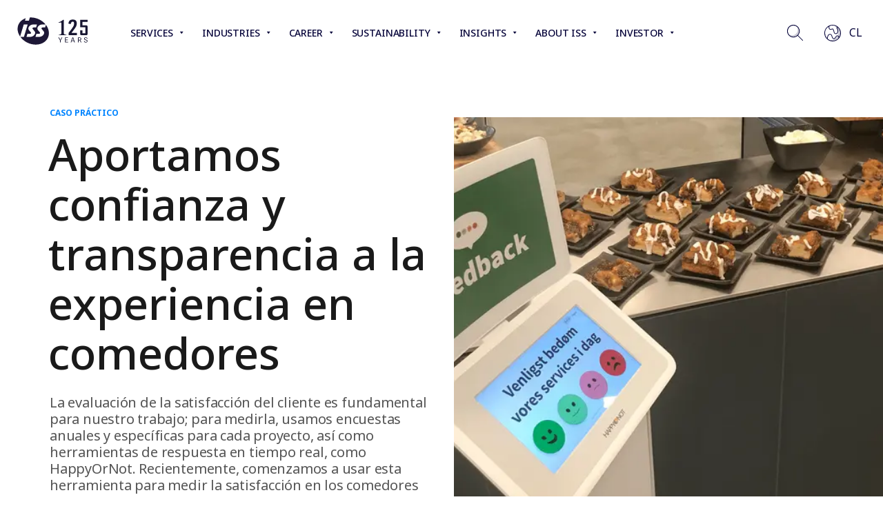

--- FILE ---
content_type: text/html; charset=utf-8
request_url: https://www.issworld.com/es-cl/insights/insights/casos-de-exito/bringing-trust-and-experience-into-the-canteen-experience
body_size: 24132
content:
<!DOCTYPE html><html lang="es-cl"><head><meta charSet="utf-8"/><meta name="viewport" content="width=device-width"/><link rel="icon" href="/favicon.ico"/><title>Aportamos confianza y conocimientos a la experiencia en comedores</title><meta name="description" content="La evaluación de la satisfacción del cliente es fundamental para nuestro trabajo; para medirla, usamos encuestas anuales y específicas para cada proyecto, así como herramientas de respuesta en tiempo real, como HappyOrNot. Recientemente, comenzamos a usar esta herramienta para medir la satisfacción en los comedores de los centros de trabajo de una multinacional del sector manufacturero en todo el mundo."/><link rel="canonical" href="https://www.issworld.com/es-cl/insights/insights/casos-de-exito/bringing-trust-and-experience-into-the-canteen-experience"/><link rel="alternate" hrefLang="en" href="https://www.issworld.com/en/insights/insights/cases/bringing-trust-and-experience-into-the-canteen-experience"/><link rel="alternate" hrefLang="es-MX" href="https://www.issworld.com/es-mx/insights/insights/cases/bringing-trust-and-experience-into-the-canteen-experience"/><link rel="alternate" hrefLang="da" href="https://www.issworld.com/da/indsigt/indsigt-og-vidensdeling/kundecases/bringing-trust-and-experience-into-the-canteen-experience"/><link rel="alternate" hrefLang="fr-CH" href="https://www.issworld.com/fr-ch/insights/insights/cases/bringing-trust-and-experience-into-the-canteen-experience"/><link rel="alternate" hrefLang="de-CH" href="https://www.issworld.com/de-ch/insights/insights/cases/bringing-trust-and-experience-into-the-canteen-experience"/><link rel="alternate" hrefLang="nb-NO" href="https://www.issworld.com/nb-no/innsikt/innsikt/kundehistorier/bringing-trust-and-experience-into-the-canteen-experience"/><link rel="alternate" hrefLang="de-DE" href="https://www.issworld.com/de-de/insights/insights/cases/bringing-trust-and-experience-into-the-canteen-experience"/><link rel="alternate" hrefLang="nl-BE" href="https://www.issworld.com/nl-be/insights/insights/cases/bringing-trust-and-experience-into-the-canteen-experience"/><link rel="alternate" hrefLang="en-AU" href="https://www.issworld.com/en-au/insights/insights/cases/bringing-trust-and-experience-into-the-canteen-experience"/><link rel="alternate" hrefLang="tr-TR" href="https://www.issworld.com/tr-tr/anlayislar/anlayislar/vakalar/bringing-trust-and-experience-into-the-canteen-experience"/><link rel="alternate" hrefLang="zh-CN" href="https://www.issworld.com/zh-cn/insights/insights/cases/bringing-trust-and-experience-into-the-canteen-experience"/><link rel="alternate" hrefLang="fi-FI" href="https://www.issworld.com/fi-fi/artikkelit-ja-julkaisut/artikkelit-ja-julkaisut/asiakascaset/bringing-trust-and-experience-into-the-canteen-experience"/><link rel="alternate" hrefLang="fr-BE" href="https://www.issworld.com/fr-be/insights/insights/cases/bringing-trust-and-experience-into-the-canteen-experience"/><link rel="alternate" hrefLang="it-IT" href="https://www.issworld.com/it-it/insights/insights/cases/bringing-trust-and-experience-into-the-canteen-experience"/><link rel="alternate" hrefLang="pt-PT" href="https://www.issworld.com/pt-pt/insights/insights/casos-praticos/bringing-trust-and-experience-into-the-canteen-experience"/><link rel="alternate" hrefLang="sv-SE" href="https://www.issworld.com/sv-se/insights/insights/cases/bringing-trust-and-experience-into-the-canteen-experience"/><link rel="alternate" hrefLang="en-IE" href="https://www.issworld.com/en-ie/insights/insights/cases/bringing-trust-and-experience-into-the-canteen-experience"/><link rel="alternate" hrefLang="es-ES" href="https://www.issworld.com/es-es/insights/insights/casos/bringing-trust-and-experience-into-the-canteen-experience"/><link rel="alternate" hrefLang="it-CH" href="https://www.issworld.com/it-ch/insights/insights/cases/bringing-trust-and-experience-into-the-canteen-experience"/><link rel="alternate" hrefLang="nl-NL" href="https://www.issworld.com/nl-nl/insights/insights/cases/bringing-trust-and-experience-into-the-canteen-experience"/><link rel="alternate" hrefLang="pl-PL" href="https://www.issworld.com/pl-pl/insights/insights/cases/bringing-trust-and-experience-into-the-canteen-experience"/><link rel="alternate" hrefLang="zh-TW" href="https://www.issworld.com/zh-tw/insights/insights/cases/bringing-trust-and-experience-into-the-canteen-experience"/><meta name="keywords" content=""/><meta name="Copyright" content="All rights reserved"/><meta name="image" property="og:image" content="https://brand.issworld.com/m/3899a160a8f9c5e/webimage-ISS_logo_edge_CMYK_2020.png"/><meta name="publishedDate" content="20260112T234906Z"/><meta name="og:title" content="Aportamos confianza y conocimientos a la experiencia en comedores"/><meta name="og:description" content="Aportamos confianza y conocimientos a la experiencia en comedores"/><meta name="og:url" content="https://www.issworld.com/es-cl/insights/insights/casos-de-exito/bringing-trust-and-experience-into-the-canteen-experience"/><meta name="og:type" content="website"/><meta name="google-site-verification" content="JTOXjdpGpeqL73lUWJe0gsBD4TwCDfQplMR0yhZ-wkE"/><meta name="google-site-verification" content="OK2jLffa0akhiVWZr0t7zD-OZ4tR9KkzlWqKzXNnG-g"/><link rel="preload" as="image" imageSrcSet="/_next/image?url=https%3A%2F%2Fbrand.issworld.com%2Fm%2F46fbff98870b5bc0%2Fwebimage-Case-Happy-or-not.png&amp;w=414&amp;q=75 414w, /_next/image?url=https%3A%2F%2Fbrand.issworld.com%2Fm%2F46fbff98870b5bc0%2Fwebimage-Case-Happy-or-not.png&amp;w=640&amp;q=75 640w, /_next/image?url=https%3A%2F%2Fbrand.issworld.com%2Fm%2F46fbff98870b5bc0%2Fwebimage-Case-Happy-or-not.png&amp;w=740&amp;q=75 740w, /_next/image?url=https%3A%2F%2Fbrand.issworld.com%2Fm%2F46fbff98870b5bc0%2Fwebimage-Case-Happy-or-not.png&amp;w=980&amp;q=75 980w, /_next/image?url=https%3A%2F%2Fbrand.issworld.com%2Fm%2F46fbff98870b5bc0%2Fwebimage-Case-Happy-or-not.png&amp;w=1200&amp;q=75 1200w, /_next/image?url=https%3A%2F%2Fbrand.issworld.com%2Fm%2F46fbff98870b5bc0%2Fwebimage-Case-Happy-or-not.png&amp;w=1440&amp;q=75 1440w, /_next/image?url=https%3A%2F%2Fbrand.issworld.com%2Fm%2F46fbff98870b5bc0%2Fwebimage-Case-Happy-or-not.png&amp;w=1920&amp;q=75 1920w" imageSizes="(max-width: 980px) 100vw, 540px" fetchpriority="high"/><meta name="next-head-count" content="39"/><link rel="preload" href="https://www.issworld.com/_next/static/media/1755441e3a2fa970-s.p.woff2" as="font" type="font/woff2" crossorigin="anonymous" data-next-font="size-adjust"/><link rel="preload" href="https://www.issworld.com/_next/static/css/e63d8ec94e79d93d.css" as="style"/><link rel="stylesheet" href="https://www.issworld.com/_next/static/css/e63d8ec94e79d93d.css" data-n-g=""/><link rel="preload" href="https://www.issworld.com/_next/static/css/173e21277e835c7b.css" as="style"/><link rel="stylesheet" href="https://www.issworld.com/_next/static/css/173e21277e835c7b.css" data-n-p=""/><noscript data-n-css=""></noscript><script defer="" nomodule="" src="https://www.issworld.com/_next/static/chunks/polyfills-42372ed130431b0a.js"></script><script id="D13920E697F24EBCA2F7DDB415F04290" src="https://www.googletagmanager.com/gtag/js?id=G-F9M0ZT13RS" defer="" data-nscript="beforeInteractive"></script><script src="https://www.issworld.com/_next/static/chunks/webpack-5bf210fbc1a6dbf5.js" defer=""></script><script src="https://www.issworld.com/_next/static/chunks/framework-e952fed463eb8e34.js" defer=""></script><script src="https://www.issworld.com/_next/static/chunks/main-e91063a687dcf16d.js" defer=""></script><script src="https://www.issworld.com/_next/static/chunks/pages/_app-8d5cc011475fc639.js" defer=""></script><script src="https://www.issworld.com/_next/static/chunks/41155975-1cb913265ad32dbf.js" defer=""></script><script src="https://www.issworld.com/_next/static/chunks/cb355538-6273cad890c986fb.js" defer=""></script><script src="https://www.issworld.com/_next/static/chunks/636-0cdbb81682ff5267.js" defer=""></script><script src="https://www.issworld.com/_next/static/chunks/39-61c7b5bf68bde085.js" defer=""></script><script src="https://www.issworld.com/_next/static/chunks/143-b24dd1c2a56e3c0c.js" defer=""></script><script src="https://www.issworld.com/_next/static/chunks/747-8547930799796991.js" defer=""></script><script src="https://www.issworld.com/_next/static/chunks/pages/%5B%5B...path%5D%5D-2defbabc5bb4c2dd.js" defer=""></script><script src="https://www.issworld.com/_next/static/rhALt8HqdEeZPJs73zV6c/_buildManifest.js" defer=""></script><script src="https://www.issworld.com/_next/static/rhALt8HqdEeZPJs73zV6c/_ssgManifest.js" defer=""></script><style id="__jsx-1329491097">:root{--font-noto:'__Noto_Sans_95fa48', '__Noto_Sans_Fallback_95fa48';--font-firaSansCondensed:'__Fira_Sans_Condensed_ead400', '__Fira_Sans_Condensed_Fallback_ead400';--font-firaSans:'__Fira_Sans_c0c321', '__Fira_Sans_Fallback_c0c321';--font-playfairDisplay:'__Playfair_Display_24a232', '__Playfair_Display_Fallback_24a232'}</style></head><body><div id="__next"><div class="theme-iss $(mainClassPageEditing)"><div class="o-global-container"><header class="wrapper_wrapper__fMjdt wrapper_flush__rRmoh topNavigation_topNavigation__WIt_S topNavigation_solid__siX8u" data-wrapper="true"><div class="wrapper_wrapperInner__lB3o2 wrapper_cntx_hero__MzHsQ topNavigation_innerWrapper__EQVSY"><div class="topNavigation_hoverRevealNavigation__1oJwj"></div><div><div class="topNavigation_header__xydGP"><div class="topNavigation_logoWrapper__SH_Rr"><a href="/es-cl" aria-label="Link to the frontpage"><span class="logo_logo__vzPNL"><svg xmlns="http://www.w3.org/2000/svg" version="1.1" viewBox="0 0 1400 566.9"><g><path class="logo_st0__yoLjC" d="M478.6,551.6c158.9-50.6,219.2-211.7,134.8-359.8C529,43.7,331.8-35.3,172.9,15.3,14.1,66-46.3,227.1,38.2,375.2c84.4,148.1,281.6,227.1,440.4,176.4"></path><path class="logo_st0__yoLjC" d="M478.6,551.6c158.9-50.6,219.2-211.7,134.8-359.8C529,43.7,331.8-35.3,172.9,15.3,14.1,66-46.3,227.1,38.2,375.2c84.4,148.1,281.6,227.1,440.4,176.4"></path><path class="logo_st1___4hSr" d="M360.5,334.5c-5.1,16.8-17.2,32.5-34.1,44.3-16.9,11.8-36.6,18.3-55.6,18.3h-76.5l.6-2,1.1-3.5,15.2-50.1.6-2,.3-1.1h49.1s.9,0,.9,0c11.2,0,20.4-8,20.4-17.8s-1.4-7.5-4-10.6c0,0-1.4-1.6-1.4-1.7l-36.6-44.6-1.2-1.5h0c-9.2-12.1-11.5-27.8-6.5-44.2,5.1-16.8,17.2-32.5,34.1-44.3,16.9-11.8,36.6-18.3,55.6-18.3h76.4l-.6,2-1.1,3.5-15.2,50.1-.6,2-.4,1.1h-49.7c-11.3,0-20.4,8-20.4,17.9s1.4,7.5,4,10.6c0,0,3.3,3.9,3.3,4l34.6,42.2s1.1,1.3,1.1,1.3h0c9.3,12.2,11.7,27.8,6.6,44.4M595.7,197.4c-7-12.3-14.9-24.1-23.4-35.3l-14.8,48.9-.6,2-.3,1.1h-49.7c-11.2,0-20.4,8-20.4,17.9s1.4,7.5,4,10.6c0,0,3.3,3.9,3.3,4,0,0,34.6,42.2,34.6,42.2l1.1,1.4h0c9.2,12.1,11.6,27.8,6.6,44.3-5.1,16.8-17.2,32.5-34.1,44.3-16.9,11.8-36.6,18.3-55.6,18.3h-76.5l.6-2,1.1-3.5,15.2-50.1.6-2,.4-1.1h49.1s.9,0,.9,0c11.2,0,20.4-8,20.4-17.8s-1.4-7.5-4-10.6c0,0-1.4-1.6-1.5-1.7l-36.6-44.6-1.2-1.4h0c-9.2-12.2-11.5-27.8-6.5-44.3,5.1-16.8,17.2-32.5,34.1-44.3,16.9-11.8,36.6-18.3,55.6-18.3h69C494.3,65,373.9,12,259.9,17.9l-17.8,58.8-.6,2-.3,1.1h-76.6l.6-2.1,1.1-3.4,12.5-41.3C32.4,81.9-22.7,231.7,55.9,369.5c4.1,7.2,8.6,14.3,13.3,21.2l70.4-232.3.6-2,.4-1.1h76.6l-.6,2-1,3.5-70.8,233.5-.6,2-.4,1.1h-69.9c86.7,120.7,256.6,181.9,395.4,137.7,149.1-47.5,205.7-198.7,126.5-337.7"></path></g><g><g><path class="logo_st2__aMl4T" d="M1386,338.3c0,18.4-9.1,27.6-27.4,27.6h-90.6c-17.9,0-26.8-9.2-26.8-27.6v-69.7h44.4v58.5h56v-116.3h-100.4V63.7h144.9v39.6h-100.4v68.8h73c18.3,0,27.4,9.1,27.4,27.4v138.9Z"></path><path class="logo_st2__aMl4T" d="M824.1,357c38.7-2.9,50.1-9.1,50.1-32.7v-190.7c0-16.6-3.3-19.7-20.7-16.6l-33.5,6.4v-9.5c34.6-10.8,66.7-31.7,88.8-50.3h13.5v260.6c0,23.6,11.4,29.8,50.1,32.7v8.9h-148.2v-8.9Z"></path><path class="logo_st2__aMl4T" d="M1175.5,134c0,45.1-16.9,71.8-61.8,130.9l-41.3,54.7v1.3h106.9v45.1h-163.9v-43.6l58.3-78.7c38-51.2,49.3-74.5,49.3-107.1s-10.4-36.3-30.1-36.3-32.2,17.1-35.7,47l-44.9-8.6c4.8-51.8,31.7-80.4,85.2-80.4s78.1,29.6,78.1,75.8Z"></path></g><g><path class="logo_st2__aMl4T" d="M848.3,507.1v-37.9l-33.4-60.1h14.1l25.7,47.8h.3l25.1-47.8h12.9l-32.1,59.9v38.2h-12.5Z"></path><path class="logo_st2__aMl4T" d="M1004.8,496.3v10.8h-59v-98h57.3v10.8h-44.8v32.4h42.1v10.8h-42.1v33.2h46.6Z"></path><path class="logo_st2__aMl4T" d="M1139.6,507.1h-13.7l-9.9-29.1h-37.6l-9.6,29.1h-12.6l33-98h16.2l34.1,98ZM1097.1,420.5l-15.7,46.9h31.5l-15.7-46.9h-.1Z"></path><path class="logo_st2__aMl4T" d="M1254.8,507.1l-22.5-40.8h-22.1v40.8h-12.3v-98h33.6c24.4,0,31.7,13.3,31.7,26.7s-7.6,23.4-19,27.4l24.1,44h-13.5ZM1250.3,436.4c0-13.3-8.9-16.8-23-16.8h-17.1v36.3h18.3c12.9,0,21.8-4.3,21.8-19.5Z"></path><path class="logo_st2__aMl4T" d="M1331.8,433.2c0,11.9,11.2,15.3,23.4,19,14.4,4.2,29.9,8.8,29.9,27.8s-16.5,28.8-34.7,28.8-33.2-8.1-35.8-28.3l11.9-1.8c2.3,10.4,7.2,19.5,24,19.5s21.8-3.5,21.8-16.5-11-15.4-23-18.8c-14.5-4.1-30.3-8.3-30.3-28.4s14.1-27.1,33-27.1,30.2,6.6,32.2,27.6l-11.6,1.4c-1.5-9.3-5.3-18.4-20.4-18.4s-20.4,6.6-20.4,15.3Z"></path></g></g></svg></span></a></div><nav class="topNavigation_nav__V__ng"><div class="topNavigation_mobileMenuCanvas__U0sjj"><div class="topNavigation_canvasInner__rBXOf"><ul class="topNavigation_navList__RsF2c topNavigation_main__B6yxi"><li><a href="/" target="" title="Services"><span>Services</span><div class="topNavigation_icons__H91WY"><span><span class="Icon_icon__AqKhd"><svg xmlns="http://www.w3.org/2000/svg" viewBox="0 0 25 25" stroke="currentColor" fill="currentColor" strokewith="0" height="1em" width="1em"><g id="budicon-chevron-right"><path d="M18.8535,12.8535l-9,9a.5.5,0,0,1-.707-.707L17.793,12.5,9.1465,3.8535a.5.5,0,0,1,.707-.707l9,9A.5.5,0,0,1,18.8535,12.8535Z"></path></g></svg></span></span><span><span class="Icon_icon__AqKhd Icon_small__5bxSx"><svg xmlns="http://www.w3.org/2000/svg" viewBox="0 0 25 25" height="1em" width="1em" fill="currentColor"><g id="budicon-chevron-bottom-a"><path d="M18,10l-5,7L8,10Z"></path></g></svg></span></span></div></a><div class="submenu_submenu__jXARK submenu_hasTwoColumns__SnEUI"><div class="submenu_subInner__Q1Ccf"><span class="submenu_subBack__7Tc_N submenu_showSmall__x0H_w"><span class="submenu_subItemIcon__qY9IJ"><span class="Icon_icon__AqKhd"><svg xmlns="http://www.w3.org/2000/svg" viewBox="0 0 25 25" stroke="currentColor" fill="currentColor" strokewith="0" height="1em" width="1em"><g id="budicon-chevron-left"><path d="M14.8535,21.1465a.5.5,0,1,1-.707.707l-9-9a.5.5,0,0,1,0-.707l9-9a.5.5,0,1,1,.707.707L6.207,12.5Z"></path></g></svg></span></span><button>Back</button></span><div><h4 class="submenu_subLinkgroupHeader__aRIgT">Services we Offer</h4><ul class="submenu_subLinkgroup__CO3Dh"><li><a target="" class="" query="" href="/es-cl/services/services-we-offer/limpieza"><span>Cleaning</span></a></li><li><a target="" class="" query="" href="/es-cl/services/services-we-offer/catering"><span>Food</span></a></li><li><a target="" class="" query="" href="/es-cl/services/services-we-offer/mantenci%C3%B3n"><span>Technical</span></a></li><li><a target="" class="" query="" href="/es-cl/services/services-we-offer/workplace"><span>Workplace</span></a></li><li><a target="" class="" query="" href="/es-cl/services/services-we-offer/integrated-facility-services"><span>Integrated Facility Services</span></a></li></ul></div><div><h4 class="submenu_subLinkgroupHeader__aRIgT">Our Ways of Working</h4><ul class="submenu_subLinkgroup__CO3Dh"><li><a target="" class="" query="" href="/es-cl/how-we-work/our-way-of-working/como-trabajamos"><span>How we Work</span></a></li><li><a target="" class="" query="" href="/es-cl/how-we-work/our-way-of-working/transici%C3%B3n-a-iss"><span>Transition</span></a></li><li><a target="" class="" query="" href="/es-cl/how-we-work/our-way-of-working/soluciones-inteligentes"><span>Intelligent Solutions</span></a></li><li><a target="" class="" query="" href="/es-cl/how-we-work/our-way-of-working/relaciones-con-los-proveedores"><span>Supplier Relations</span></a></li><li><a target="" class="" query="" href="/es-cl/how-we-work/our-way-of-working/altos-est%C3%A1ndares"><span>High Standards</span></a></li><li><a target="" class="" query="" href="/es-cl/how-we-work/our-way-of-working/personal-altamente-comprometido"><span>People Who Care</span></a></li></ul></div></div></div></li><li><a href="/" target="" title="Industries"><span>Industries</span><div class="topNavigation_icons__H91WY"><span><span class="Icon_icon__AqKhd"><svg xmlns="http://www.w3.org/2000/svg" viewBox="0 0 25 25" stroke="currentColor" fill="currentColor" strokewith="0" height="1em" width="1em"><g id="budicon-chevron-right"><path d="M18.8535,12.8535l-9,9a.5.5,0,0,1-.707-.707L17.793,12.5,9.1465,3.8535a.5.5,0,0,1,.707-.707l9,9A.5.5,0,0,1,18.8535,12.8535Z"></path></g></svg></span></span><span><span class="Icon_icon__AqKhd Icon_small__5bxSx"><svg xmlns="http://www.w3.org/2000/svg" viewBox="0 0 25 25" height="1em" width="1em" fill="currentColor"><g id="budicon-chevron-bottom-a"><path d="M18,10l-5,7L8,10Z"></path></g></svg></span></span></div></a><div class="submenu_submenu__jXARK submenu_hasTwoColumns__SnEUI"><div class="submenu_subInner__Q1Ccf"><span class="submenu_subBack__7Tc_N submenu_showSmall__x0H_w"><span class="submenu_subItemIcon__qY9IJ"><span class="Icon_icon__AqKhd"><svg xmlns="http://www.w3.org/2000/svg" viewBox="0 0 25 25" stroke="currentColor" fill="currentColor" strokewith="0" height="1em" width="1em"><g id="budicon-chevron-left"><path d="M14.8535,21.1465a.5.5,0,1,1-.707.707l-9-9a.5.5,0,0,1,0-.707l9-9a.5.5,0,1,1,.707.707L6.207,12.5Z"></path></g></svg></span></span><button>Back</button></span><div><h4 class="submenu_subLinkgroupHeader__aRIgT">Industries we support</h4><ul class="submenu_subLinkgroup__CO3Dh"><li><a target="" class="" query="" href="/es-cl/services/industries-we-support/banca"><span>Financial &amp; Professional Services</span></a></li><li><a target="" class="" query="" href="/es-cl/services/industries-we-support/tecnolog%C3%ADa"><span>Technology</span></a></li><li><a target="" class="" query="" href="/es-cl/services/industries-we-support/ciencias-de-la-vida"><span>Life Sciences</span></a></li></ul></div></div></div></li><li><a href="/" target="" title="Career"><span>Career</span><div class="topNavigation_icons__H91WY"><span><span class="Icon_icon__AqKhd"><svg xmlns="http://www.w3.org/2000/svg" viewBox="0 0 25 25" stroke="currentColor" fill="currentColor" strokewith="0" height="1em" width="1em"><g id="budicon-chevron-right"><path d="M18.8535,12.8535l-9,9a.5.5,0,0,1-.707-.707L17.793,12.5,9.1465,3.8535a.5.5,0,0,1,.707-.707l9,9A.5.5,0,0,1,18.8535,12.8535Z"></path></g></svg></span></span><span><span class="Icon_icon__AqKhd Icon_small__5bxSx"><svg xmlns="http://www.w3.org/2000/svg" viewBox="0 0 25 25" height="1em" width="1em" fill="currentColor"><g id="budicon-chevron-bottom-a"><path d="M18,10l-5,7L8,10Z"></path></g></svg></span></span></div></a><div class="submenu_submenu__jXARK submenu_hasTwoColumns__SnEUI"><div class="submenu_subInner__Q1Ccf"><span class="submenu_subBack__7Tc_N submenu_showSmall__x0H_w"><span class="submenu_subItemIcon__qY9IJ"><span class="Icon_icon__AqKhd"><svg xmlns="http://www.w3.org/2000/svg" viewBox="0 0 25 25" stroke="currentColor" fill="currentColor" strokewith="0" height="1em" width="1em"><g id="budicon-chevron-left"><path d="M14.8535,21.1465a.5.5,0,1,1-.707.707l-9-9a.5.5,0,0,1,0-.707l9-9a.5.5,0,1,1,.707.707L6.207,12.5Z"></path></g></svg></span></span><button>Back</button></span><div><h4 class="submenu_subLinkgroupHeader__aRIgT">Your career at ISS</h4><ul class="submenu_subLinkgroup__CO3Dh"><li><a target="" class="" query="" href="/es-cl/trabajar-en-iss/your-career-at-iss/carrera"><span>Your career at ISS</span></a></li><li><a target="" class="" query="" href="/es-cl/trabajar-en-iss/your-career-at-iss/nuestra-cultura"><span>Our Culture</span></a></li><li><a target="" class="" query="" href="/es-cl/trabajar-en-iss/your-career-at-iss/buscar-trabajos"><span>Search Jobs</span></a></li><li><a target="" class="" query="" href="/es-cl/about/corporate-responsibility/conducta-empresarial-responsable-y-pol%C3%ADtica-de-denuncias"><span>Speak Up Policy</span></a></li></ul></div><div><h4 class="submenu_subLinkgroupHeader__aRIgT">Trainee Programmes</h4><ul class="submenu_subLinkgroup__CO3Dh"><li><a target="" class="" query="" href="/es-cl"><span>Finance Graduate Programme</span></a></li><li><a target="" class="" query="" href="/es-cl/trabajar-en-iss/career-opportunities/programa-de-capacitaci%C3%B3n-de-gesti%C3%B3n"><span>Management Trainee Programme</span></a></li></ul></div></div></div></li><li><a href="/" target="" title="Sustainability"><span>Sustainability</span><div class="topNavigation_icons__H91WY"><span><span class="Icon_icon__AqKhd"><svg xmlns="http://www.w3.org/2000/svg" viewBox="0 0 25 25" stroke="currentColor" fill="currentColor" strokewith="0" height="1em" width="1em"><g id="budicon-chevron-right"><path d="M18.8535,12.8535l-9,9a.5.5,0,0,1-.707-.707L17.793,12.5,9.1465,3.8535a.5.5,0,0,1,.707-.707l9,9A.5.5,0,0,1,18.8535,12.8535Z"></path></g></svg></span></span><span><span class="Icon_icon__AqKhd Icon_small__5bxSx"><svg xmlns="http://www.w3.org/2000/svg" viewBox="0 0 25 25" height="1em" width="1em" fill="currentColor"><g id="budicon-chevron-bottom-a"><path d="M18,10l-5,7L8,10Z"></path></g></svg></span></span></div></a><div class="submenu_submenu__jXARK submenu_hasTwoColumns__SnEUI"><div class="submenu_subInner__Q1Ccf"><span class="submenu_subBack__7Tc_N submenu_showSmall__x0H_w"><span class="submenu_subItemIcon__qY9IJ"><span class="Icon_icon__AqKhd"><svg xmlns="http://www.w3.org/2000/svg" viewBox="0 0 25 25" stroke="currentColor" fill="currentColor" strokewith="0" height="1em" width="1em"><g id="budicon-chevron-left"><path d="M14.8535,21.1465a.5.5,0,1,1-.707.707l-9-9a.5.5,0,0,1,0-.707l9-9a.5.5,0,1,1,.707.707L6.207,12.5Z"></path></g></svg></span></span><button>Back</button></span><div><h4 class="submenu_subLinkgroupHeader__aRIgT">Sustainability</h4><ul class="submenu_subLinkgroup__CO3Dh"><li><a target="" class="" query="" href="/es-cl/insights/insights/sustainability"><span>Sustainability</span></a></li></ul></div><div><h4 class="submenu_subLinkgroupHeader__aRIgT">Corporate Responsibility</h4><ul class="submenu_subLinkgroup__CO3Dh"><li><a target="" class="" query="" href="/es-cl/about/corporate-responsibility/nuestro-enfoque"><span>Our Approach</span></a></li><li><a target="" class="" query="" href="/es-cl/about/corporate-responsibility/informes,-pol%C3%ADticas-y-publiaciones"><span>Our Commitments</span></a></li></ul></div></div></div></li><li><a href="/" target="" title="Insights"><span>Insights</span><div class="topNavigation_icons__H91WY"><span><span class="Icon_icon__AqKhd"><svg xmlns="http://www.w3.org/2000/svg" viewBox="0 0 25 25" stroke="currentColor" fill="currentColor" strokewith="0" height="1em" width="1em"><g id="budicon-chevron-right"><path d="M18.8535,12.8535l-9,9a.5.5,0,0,1-.707-.707L17.793,12.5,9.1465,3.8535a.5.5,0,0,1,.707-.707l9,9A.5.5,0,0,1,18.8535,12.8535Z"></path></g></svg></span></span><span><span class="Icon_icon__AqKhd Icon_small__5bxSx"><svg xmlns="http://www.w3.org/2000/svg" viewBox="0 0 25 25" height="1em" width="1em" fill="currentColor"><g id="budicon-chevron-bottom-a"><path d="M18,10l-5,7L8,10Z"></path></g></svg></span></span></div></a><div class="submenu_submenu__jXARK submenu_hasTwoColumns__SnEUI"><div class="submenu_subInner__Q1Ccf"><span class="submenu_subBack__7Tc_N submenu_showSmall__x0H_w"><span class="submenu_subItemIcon__qY9IJ"><span class="Icon_icon__AqKhd"><svg xmlns="http://www.w3.org/2000/svg" viewBox="0 0 25 25" stroke="currentColor" fill="currentColor" strokewith="0" height="1em" width="1em"><g id="budicon-chevron-left"><path d="M14.8535,21.1465a.5.5,0,1,1-.707.707l-9-9a.5.5,0,0,1,0-.707l9-9a.5.5,0,1,1,.707.707L6.207,12.5Z"></path></g></svg></span></span><button>Back</button></span><div><h4 class="submenu_subLinkgroupHeader__aRIgT">Insights</h4><ul class="submenu_subLinkgroup__CO3Dh"><li><a target="" class="" query="" href="/es-cl/insights/insights/insights"><span>Trending topics</span></a></li><li><a target="" class="" query="" href="/es-cl/insights/insights/blog"><span>Blog</span></a></li><li><a target="" class="" query="" href="/es-cl/insights/insights/casos-de-exito"><span>Cases</span></a></li><li><a target="" class="" query="" href="/es-cl/insights/insights/historias-sobre-personas"><span>People Stories</span></a></li><li><a target="" class="" query="" href="/es-cl/insights/insights/iniciativas-de-responsabilidad-corporativa"><span>Corporate Responsibility Stories</span></a></li></ul></div></div></div></li><li><a href="/" target="" title="About ISS"><span>About ISS</span><div class="topNavigation_icons__H91WY"><span><span class="Icon_icon__AqKhd"><svg xmlns="http://www.w3.org/2000/svg" viewBox="0 0 25 25" stroke="currentColor" fill="currentColor" strokewith="0" height="1em" width="1em"><g id="budicon-chevron-right"><path d="M18.8535,12.8535l-9,9a.5.5,0,0,1-.707-.707L17.793,12.5,9.1465,3.8535a.5.5,0,0,1,.707-.707l9,9A.5.5,0,0,1,18.8535,12.8535Z"></path></g></svg></span></span><span><span class="Icon_icon__AqKhd Icon_small__5bxSx"><svg xmlns="http://www.w3.org/2000/svg" viewBox="0 0 25 25" height="1em" width="1em" fill="currentColor"><g id="budicon-chevron-bottom-a"><path d="M18,10l-5,7L8,10Z"></path></g></svg></span></span></div></a><div class="submenu_submenu__jXARK submenu_hasTwoColumns__SnEUI"><div class="submenu_subInner__Q1Ccf"><span class="submenu_subBack__7Tc_N submenu_showSmall__x0H_w"><span class="submenu_subItemIcon__qY9IJ"><span class="Icon_icon__AqKhd"><svg xmlns="http://www.w3.org/2000/svg" viewBox="0 0 25 25" stroke="currentColor" fill="currentColor" strokewith="0" height="1em" width="1em"><g id="budicon-chevron-left"><path d="M14.8535,21.1465a.5.5,0,1,1-.707.707l-9-9a.5.5,0,0,1,0-.707l9-9a.5.5,0,1,1,.707.707L6.207,12.5Z"></path></g></svg></span></span><button>Back</button></span><div><h4 class="submenu_subLinkgroupHeader__aRIgT">About ISS</h4><ul class="submenu_subLinkgroup__CO3Dh"><li><a target="" class="" query="" href="/es-cl/about/people-make-places/nuestra-historia"><span>Our Story</span></a></li><li><a target="" class="" query="" href="/es-cl/about/people-make-places/sobre-iss"><span>About ISS</span></a></li><li><a target="" class="" query="" href="/es-cl/about/noticias/noticias"><span>Media &amp; Press</span></a></li></ul></div><div><h4 class="submenu_subLinkgroupHeader__aRIgT">Get in Touch</h4><ul class="submenu_subLinkgroup__CO3Dh"><li><a target="" class="" query="" href="/es-cl/about/cont%C3%A1ctanos/cont%C3%A1ctanos"><span>Contact Us</span></a></li><li><a target="" class="" query="" href="/es-cl/about/cont%C3%A1ctanos/global-presence"><span>Global Presence</span></a></li></ul></div><div><h4 class="submenu_subLinkgroupHeader__aRIgT">Global Management &amp; Organisation</h4><ul class="submenu_subLinkgroup__CO3Dh"><li><a target="" class="" query="" href="/es-cl/about/global-management-and-organisation/liderazgo-y-estructura"><span>Leadership &amp; Structure</span></a></li><li><a target="" class="" query="" href="/es-cl/about/global-management-and-organisation/consejo-de-administraci%C3%B3n-del-grupo-iss"><span>Board of Directors</span></a></li></ul></div><div><h4 class="submenu_subLinkgroupHeader__aRIgT">Corporate Responsibility</h4><ul class="submenu_subLinkgroup__CO3Dh"><li><a target="" class="" query="" href="/es-cl/about/corporate-responsibility/nuestro-enfoque"><span>Our approach</span></a></li><li><a target="" class="" query="" href="/es-cl/about/corporate-responsibility/conducta-empresarial-responsable-y-pol%C3%ADtica-de-denuncias"><span>Responsible Business Conduct &amp; Speak Up</span></a></li></ul></div></div></div></li><li><a href="/" target="" title="Investor"><span>Investor</span><div class="topNavigation_icons__H91WY"><span><span class="Icon_icon__AqKhd"><svg xmlns="http://www.w3.org/2000/svg" viewBox="0 0 25 25" stroke="currentColor" fill="currentColor" strokewith="0" height="1em" width="1em"><g id="budicon-chevron-right"><path d="M18.8535,12.8535l-9,9a.5.5,0,0,1-.707-.707L17.793,12.5,9.1465,3.8535a.5.5,0,0,1,.707-.707l9,9A.5.5,0,0,1,18.8535,12.8535Z"></path></g></svg></span></span><span><span class="Icon_icon__AqKhd Icon_small__5bxSx"><svg xmlns="http://www.w3.org/2000/svg" viewBox="0 0 25 25" height="1em" width="1em" fill="currentColor"><g id="budicon-chevron-bottom-a"><path d="M18,10l-5,7L8,10Z"></path></g></svg></span></span></div></a><div class="submenu_submenu__jXARK"><div class="submenu_subInner__Q1Ccf"><span class="submenu_subBack__7Tc_N submenu_showSmall__x0H_w"><span class="submenu_subItemIcon__qY9IJ"><span class="Icon_icon__AqKhd"><svg xmlns="http://www.w3.org/2000/svg" viewBox="0 0 25 25" stroke="currentColor" fill="currentColor" strokewith="0" height="1em" width="1em"><g id="budicon-chevron-left"><path d="M14.8535,21.1465a.5.5,0,1,1-.707.707l-9-9a.5.5,0,0,1,0-.707l9-9a.5.5,0,1,1,.707.707L6.207,12.5Z"></path></g></svg></span></span><button>Back</button></span><div><h4 class="submenu_subLinkgroupHeader__aRIgT">Investor</h4><ul class="submenu_subLinkgroup__CO3Dh"><li><a target="" class="" query="" href="/es-cl/investor/investor-relations/investor-relations"><span>Investor Relations</span></a></li><li><a target="" class="" query="" href="/es-cl/investor/investor-relations/analysts-and-consensus"><span>Analysts &amp; Consensus</span></a></li><li><a target="" class="" query="" href="/es-cl/investor/investor-relations/financial-reports-and-presentations"><span>Financial Reports &amp; Presentations</span></a></li><li><a target="" class="" query="" href="/es-cl/investor/investor-relations/company-announcements"><span>Company Announcements</span></a></li><li><a target="" class="" query="" href="/es-cl/investor/investor-relations/capital-structure"><span>Capital Structure</span></a></li><li><a target="" class="" query="" href="/es-cl/investor/investor-relations/corporate-governance"><span>Corporate Governance</span></a></li><li><a target="" class="" query="" href="/es-cl/investor/investor-relations/financial-calendar"><span>Financial Calendar</span></a></li><li><a target="" class="" query="" href="/es-cl/investor/investor-relations/share-information"><span>Share Information</span></a></li><li><a target="" class="" query="" href="/es-cl/investor/investor-relations/shareholder-portal"><span>Shareholder Portal</span></a></li></ul></div></div></div></li></ul><ul class="topNavigation_navList__RsF2c"><li class="topNavigation_utilNavLink__O4JgG topNavigation_searchNavLink__XUVIN"><a class="" href="/es-cl/search"><span>Search</span><span class="Icon_icon__AqKhd"><svg xmlns="http://www.w3.org/2000/svg" viewBox="0 0 25 25" height="1em" width="1em" fill="currentColor"><g id="budicon-search"><path class="shade" d="M14.419,2.581A8.4861,8.4861,0,0,1,2.581,14.419,8.4914,8.4914,0,1,0,14.419,2.581Z"></path><path d="M16.5511,15.8438a9.5377,9.5377,0,1,0-.707.707l7.3024,7.3027a.5.5,0,0,0,.707-.707ZM9.5,18A8.5,8.5,0,1,1,18,9.5,8.51,8.51,0,0,1,9.5,18Z"></path></g></svg></span></a></li><li class="topNavigation_utilNavLink__O4JgG"><button><span>Languages </span><span class="Icon_icon__AqKhd"><svg xmlns="http://www.w3.org/2000/svg" viewBox="0 0 25 25" height="1em" width="1em" fill="currentColor"><g id="budicon-earth"><path class="shade" d="M14.5791,1.198A11.4823,11.4823,0,0,1,7.4209,22.802,11.49,11.49,0,1,0,14.5791,1.198Z"></path><path d="M12.5,0A12.5,12.5,0,1,0,25,12.5,12.5,12.5,0,0,0,12.5,0Zm6.4167,2.9614c-.8646,1.2853-.2375,3.4247.73,4.3921.3647.3647.3613,2.2822-.19,4.1157a2.2,2.2,0,0,1-4.25-.2241c-.1333-.6753-.8486-4.0938-1.8535-5.0986-.6772-.6772-1.69-.3643-2.67-.0625-1.1045.3418-1.8623.5293-2.33.0625-1.001-1.001-.9106-2.8711-.8667-3.77.0042-.088.0051-.1449.0075-.2144a11.4252,11.4252,0,0,1,11.4224.7988ZM1,12.5A11.4917,11.4917,0,0,1,6.4711,2.7256c-.039,1.1276.0093,2.9622,1.1754,4.1279.9268.9272,2.26.5161,3.3315.186.6963-.2153,1.4165-.438,1.6685-.186a12.337,12.337,0,0,1,1.5791,4.585,3.2,3.2,0,0,0,6.1885.3188c.4692-1.561.84-4.21-.0605-5.1108a3.3693,3.3693,0,0,1-.814-1.7144,2.0284,2.0284,0,0,1,.1724-1.3768A11.4424,11.4424,0,0,1,22.34,18.42,3,3,0,0,0,19.5,16c-1.165,0-2.0508,1.251-2.9082,2.4609C15.915,19.4165,15.1475,20.5,14.5,20.5c-.957,0-2.126-1.0625-2.5088-3.0928-.5381-2.856-1.9067-3.8706-4.5786-3.3994C5.0095,14.434,4.226,18.4423,4.0463,20.27A11.4427,11.4427,0,0,1,1,12.5ZM12.5,24a11.44,11.44,0,0,1-7.5339-2.832A.4923.4923,0,0,0,5,21c0-1.5283.7954-5.69,2.5874-6.0078,2.1172-.377,2.9839.28,3.4214,2.6006.4331,2.3,1.8691,3.9072,3.4912,3.9072,1.165,0,2.0508-1.251,2.9082-2.4609C18.085,18.0835,18.8525,17,19.5,17c1.6606,0,2,1.9717,2,2.5a.48.48,0,0,0,.0219.1087A11.4765,11.4765,0,0,1,12.5,24Z"></path></g></svg></span><span class="topNavigation_currentLanguage__uIL_k">CL</span></button><div class="submenu_submenu__jXARK submenu_hasOneColumn__QSnSl submenu_keepRight__FCsnp submenu_languagesSubmenu__CUGwl"><div class="submenu_subInner__Q1Ccf"><span class="submenu_subBack__7Tc_N submenu_showSmall__x0H_w"><span class="submenu_subItemIcon__qY9IJ"><span class="Icon_icon__AqKhd"><svg xmlns="http://www.w3.org/2000/svg" viewBox="0 0 25 25" stroke="currentColor" fill="currentColor" strokewith="0" height="1em" width="1em"><g id="budicon-chevron-left"><path d="M14.8535,21.1465a.5.5,0,1,1-.707.707l-9-9a.5.5,0,0,1,0-.707l9-9a.5.5,0,1,1,.707.707L6.207,12.5Z"></path></g></svg></span></span><button>Back</button></span><ul class="submenu_subLinkgroup__CO3Dh submenu_languages__pcRxx"><li><a href="/en"><img loading="lazy" class="submenu_flagIcon__iLggn" src="/flags/1x1/gl.svg" style="opacity:1" alt="flag for Rest of the world"/><div>Rest of the world</div></a></li><li><a href="/en-au"><img loading="lazy" class="submenu_flagIcon__iLggn" src="/flags/1x1/au.svg" style="opacity:1" alt="flag for Australia"/><div>Australia</div></a></li><li><a href="/de-at"><img loading="lazy" class="submenu_flagIcon__iLggn" src="/flags/1x1/at.svg" style="opacity:1" alt="flag for Austria"/><div>Austria</div></a></li><li><a href="/nl-be"><img loading="lazy" class="submenu_flagIcon__iLggn" src="/flags/1x1/be.svg" style="opacity:1" alt="flag for Belgium"/><div>Belgium<!-- --> (Dutch)</div></a><a href="/fr-be"><img loading="lazy" class="submenu_flagIcon__iLggn" src="/flags/1x1/be.svg" style="opacity:1" alt="flag for Belgium (French)"/><div>Belgium<!-- --> (<!-- -->French<!-- -->)</div></a></li><li><a href="/es-cl"><img loading="lazy" class="submenu_flagIcon__iLggn" src="/flags/1x1/cl.svg" style="opacity:1" alt="flag for Chile"/><div>Chile</div></a></li><li><a href="/en-cn"><img loading="lazy" class="submenu_flagIcon__iLggn" src="/flags/1x1/cn.svg" style="opacity:1" alt="flag for China"/><div>China<!-- --> (English)</div></a><a href="/zh-cn"><img loading="lazy" class="submenu_flagIcon__iLggn" src="/flags/1x1/cn.svg" style="opacity:1" alt="flag for China (中文)"/><div>China<!-- --> (<!-- -->中文<!-- -->)</div></a></li><li><a href="/en-cr"><img loading="lazy" class="submenu_flagIcon__iLggn" src="/flags/1x1/cr.svg" style="opacity:1" alt="flag for Costa Rica"/><div>Costa Rica</div></a></li><li><a href="/cs-cz"><img loading="lazy" class="submenu_flagIcon__iLggn" src="/flags/1x1/cz.svg" style="opacity:1" alt="flag for Czech Republic"/><div>Czech Republic</div></a></li><li><a href="/da"><img loading="lazy" class="submenu_flagIcon__iLggn" src="/flags/1x1/dk.svg" style="opacity:1" alt="flag for Denmark"/><div>Denmark</div></a></li><li><a href="/fi-fi"><img loading="lazy" class="submenu_flagIcon__iLggn" src="/flags/1x1/fi.svg" style="opacity:1" alt="flag for Finland"/><div>Finland</div></a></li><li><a href="/de-de"><img loading="lazy" class="submenu_flagIcon__iLggn" src="/flags/1x1/de.svg" style="opacity:1" alt="flag for Germany"/><div>Germany</div></a></li><li><a href="/en-hk"><img loading="lazy" class="submenu_flagIcon__iLggn" src="/flags/1x1/hk.svg" style="opacity:1" alt="flag for Hong Kong"/><div>Hong Kong</div></a></li><li><a href="/en-hu"><img loading="lazy" class="submenu_flagIcon__iLggn" src="/flags/1x1/hu.svg" style="opacity:1" alt="flag for Hungary"/><div>Hungary</div></a></li><li><a href="/en-in"><img loading="lazy" class="submenu_flagIcon__iLggn" src="/flags/1x1/in.svg" style="opacity:1" alt="flag for India"/><div>India</div></a></li><li><a href="/en-id"><img loading="lazy" class="submenu_flagIcon__iLggn" src="/flags/1x1/id.svg" style="opacity:1" alt="flag for Indonesia"/><div>Indonesia</div></a></li><li><a href="/en-ie"><img loading="lazy" class="submenu_flagIcon__iLggn" src="/flags/1x1/ie.svg" style="opacity:1" alt="flag for Ireland"/><div>Ireland</div></a></li><li><a href="/it-it"><img loading="lazy" class="submenu_flagIcon__iLggn" src="/flags/1x1/it.svg" style="opacity:1" alt="flag for Italy"/><div>Italy</div></a></li><li><a href="/en-jp"><img loading="lazy" class="submenu_flagIcon__iLggn" src="/flags/1x1/jp.svg" style="opacity:1" alt="flag for Japan"/><div>Japan</div></a></li><li><a href="/lt-lt"><img loading="lazy" class="submenu_flagIcon__iLggn" src="/flags/1x1/lt.svg" style="opacity:1" alt="flag for Lithuania"/><div>Lithuania</div></a></li><li><a href="/fr-lu"><img loading="lazy" class="submenu_flagIcon__iLggn" src="/flags/1x1/lu.svg" style="opacity:1" alt="flag for Luxembourg"/><div>Luxembourg</div></a></li><li><a href="/en-my"><img loading="lazy" class="submenu_flagIcon__iLggn" src="/flags/1x1/my.svg" style="opacity:1" alt="flag for Malaysia"/><div>Malaysia</div></a></li><li><a href="/es-mx"><img loading="lazy" class="submenu_flagIcon__iLggn" src="/flags/1x1/mx.svg" style="opacity:1" alt="flag for Mexico"/><div>Mexico</div></a></li><li><a href="/nl-nl"><img loading="lazy" class="submenu_flagIcon__iLggn" src="/flags/1x1/nl.svg" style="opacity:1" alt="flag for Netherlands"/><div>Netherlands</div></a></li><li><a href="/en-nz"><img loading="lazy" class="submenu_flagIcon__iLggn" src="/flags/1x1/nz.svg" style="opacity:1" alt="flag for New Zealand"/><div>New Zealand</div></a></li><li><a href="/nb-no"><img loading="lazy" class="submenu_flagIcon__iLggn" src="/flags/1x1/no.svg" style="opacity:1" alt="flag for Norway"/><div>Norway</div></a></li><li><a href="/pl-pl"><img loading="lazy" class="submenu_flagIcon__iLggn" src="/flags/1x1/pl.svg" style="opacity:1" alt="flag for Poland"/><div>Poland</div></a></li><li><a href="/en-pr"><img loading="lazy" class="submenu_flagIcon__iLggn" src="/flags/1x1/pr.svg" style="opacity:1" alt="flag for Puerto Rico"/><div>Puerto Rico</div></a></li><li><a href="/en-ro"><img loading="lazy" class="submenu_flagIcon__iLggn" src="/flags/1x1/ro.svg" style="opacity:1" alt="flag for Romania"/><div>Romania</div></a></li><li><a href="/en-sg"><img loading="lazy" class="submenu_flagIcon__iLggn" src="/flags/1x1/sg.svg" style="opacity:1" alt="flag for Singapore"/><div>Singapore</div></a></li><li><a href="/es-es"><img loading="lazy" class="submenu_flagIcon__iLggn" src="/flags/1x1/es.svg" style="opacity:1" alt="flag for Spain"/><div>Spain</div></a></li><li><a href="/sv-se"><img loading="lazy" class="submenu_flagIcon__iLggn" src="/flags/1x1/se.svg" style="opacity:1" alt="flag for Sweden"/><div>Sweden</div></a></li><li><a href="/de-ch"><img loading="lazy" class="submenu_flagIcon__iLggn" src="/flags/1x1/ch.svg" style="opacity:1" alt="flag for Switzerland"/><div>Switzerland<!-- --> (German)</div></a><a href="/it-ch"><img loading="lazy" class="submenu_flagIcon__iLggn" src="/flags/1x1/ch.svg" style="opacity:1" alt="flag for Switzerland (Italian)"/><div>Switzerland<!-- --> (<!-- -->Italian<!-- -->)</div></a><a href="/fr-ch"><img loading="lazy" class="submenu_flagIcon__iLggn" src="/flags/1x1/ch.svg" style="opacity:1" alt="flag for Switzerland (French)"/><div>Switzerland<!-- --> (<!-- -->French<!-- -->)</div></a></li><li><a href="/tr-tr"><img loading="lazy" class="submenu_flagIcon__iLggn" src="/flags/1x1/tr.svg" style="opacity:1" alt="flag for Turkey"/><div>Turkey</div></a></li><li><a href="/en-ae"><img loading="lazy" class="submenu_flagIcon__iLggn" src="/flags/1x1/ae.svg" style="opacity:1" alt="flag for UAE"/><div>UAE</div></a></li><li><a href="/en-gb"><img loading="lazy" class="submenu_flagIcon__iLggn" src="/flags/1x1/gb.svg" style="opacity:1" alt="flag for United Kingdom"/><div>United Kingdom</div></a></li><li><a href="/en-us"><img loading="lazy" class="submenu_flagIcon__iLggn" src="/flags/1x1/us.svg" style="opacity:1" alt="flag for United States"/><div>United States</div></a></li></ul></div></div></li></ul></div></div></nav><div class="topNavigation_utils__9nWbm"><div class="topNavigation_searchWrapper__qCjrU"><a class="icon topNavigation_searchTrigger__MxUVI" href="/es-cl/search"><span class="Icon_icon__AqKhd"><svg xmlns="http://www.w3.org/2000/svg" viewBox="0 0 25 25" height="1em" width="1em" fill="currentColor"><g id="budicon-search"><path class="shade" d="M14.419,2.581A8.4861,8.4861,0,0,1,2.581,14.419,8.4914,8.4914,0,1,0,14.419,2.581Z"></path><path d="M16.5511,15.8438a9.5377,9.5377,0,1,0-.707.707l7.3024,7.3027a.5.5,0,0,0,.707-.707ZM9.5,18A8.5,8.5,0,1,1,18,9.5,8.51,8.51,0,0,1,9.5,18Z"></path></g></svg></span></a></div><button class="topNavigation_menuTrigger__WmYAr" aria-label="Open menu"><span class="Icon_icon__AqKhd"><svg xmlns="http://www.w3.org/2000/svg" viewBox="0 0 25 25" stroke="currentColor" fill="currentColor" strokewith="0" height="1em" width="1em"><g id="budicon-hamburger-ui-a"><path d="M3,7.5A.5.5,0,0,1,3.5,7h14a.5.5,0,0,1,0,1H3.5A.5.5,0,0,1,3,7.5ZM3.5,14h16a.5.5,0,0,0,0-1H3.5a.5.5,0,0,0,0,1Zm18,5H3.5a.5.5,0,0,0,0,1h18a.5.5,0,0,0,0-1Z"></path></g></svg></span></button></div></div></div></div></header><main><section class="wrapper_wrapper__fMjdt PageHeaderMediaDeprecated_root__1UYCb PageHeaderMediaDeprecated_pageHeaderMedia___n_Ne" data-rendering="PageHeaderMedia" data-wrapper="true"><div class="wrapper_wrapperInner__lB3o2 wrapper_cntx_hero__MzHsQ wrapper_noInnerPadding__DNgFX"><div class="fixedMediaContainer_fixedMediaContainer__rMRRL isMediaFixedRight fixedMediaContainer_hero__3XjTm"><div class="fixedMediaContainer_fixedText__sdtjC"><p class="PageHeaderMediaDeprecated_label__VpiuR">caso práctico</p><h1 class="heading_heading__K7rSP heading_headingh1___OhIL">Aportamos confianza y transparencia a la experiencia en comedores </h1><p class="PageHeaderMediaDeprecated_teaser__mYByj">La evaluación de la satisfacción del cliente es fundamental para nuestro trabajo; para medirla, usamos encuestas anuales y específicas para cada proyecto, así como herramientas de respuesta en tiempo real, como HappyOrNot. Recientemente, comenzamos a usar esta herramienta para medir la satisfacción en los comedores de los centros de trabajo de una multinacional del sector manufacturero en todo el mundo. </p></div><div class="fixedMediaContainer_media__yBSR6"><div class="PageHeaderMediaDeprecated_mediaFixed__lQlCe"><div class="media_media__X6xfu"><img id="58d6b142-2fac-309a-0fb6-35865588e772" alt="Case Happy or not" fetchpriority="high" width="800" height="589" decoding="async" data-nimg="1" class="image_image__A3Vxk lozad" style="color:transparent;background-size:cover;background-position:50% 50%;background-repeat:no-repeat;background-image:url(&quot;data:image/svg+xml;charset=utf-8,%3Csvg xmlns=&#x27;http://www.w3.org/2000/svg&#x27; viewBox=&#x27;0 0 800 589&#x27;%3E%3Cfilter id=&#x27;b&#x27; color-interpolation-filters=&#x27;sRGB&#x27;%3E%3CfeGaussianBlur stdDeviation=&#x27;20&#x27;/%3E%3CfeColorMatrix values=&#x27;1 0 0 0 0 0 1 0 0 0 0 0 1 0 0 0 0 0 100 -1&#x27; result=&#x27;s&#x27;/%3E%3CfeFlood x=&#x27;0&#x27; y=&#x27;0&#x27; width=&#x27;100%25&#x27; height=&#x27;100%25&#x27;/%3E%3CfeComposite operator=&#x27;out&#x27; in=&#x27;s&#x27;/%3E%3CfeComposite in2=&#x27;SourceGraphic&#x27;/%3E%3CfeGaussianBlur stdDeviation=&#x27;20&#x27;/%3E%3C/filter%3E%3Cimage width=&#x27;100%25&#x27; height=&#x27;100%25&#x27; x=&#x27;0&#x27; y=&#x27;0&#x27; preserveAspectRatio=&#x27;none&#x27; style=&#x27;filter: url(%23b);&#x27; href=&#x27;[data-uri]&#x27;/%3E%3C/svg%3E&quot;)" sizes="(max-width: 980px) 100vw, 540px" srcSet="/_next/image?url=https%3A%2F%2Fbrand.issworld.com%2Fm%2F46fbff98870b5bc0%2Fwebimage-Case-Happy-or-not.png&amp;w=414&amp;q=75 414w, /_next/image?url=https%3A%2F%2Fbrand.issworld.com%2Fm%2F46fbff98870b5bc0%2Fwebimage-Case-Happy-or-not.png&amp;w=640&amp;q=75 640w, /_next/image?url=https%3A%2F%2Fbrand.issworld.com%2Fm%2F46fbff98870b5bc0%2Fwebimage-Case-Happy-or-not.png&amp;w=740&amp;q=75 740w, /_next/image?url=https%3A%2F%2Fbrand.issworld.com%2Fm%2F46fbff98870b5bc0%2Fwebimage-Case-Happy-or-not.png&amp;w=980&amp;q=75 980w, /_next/image?url=https%3A%2F%2Fbrand.issworld.com%2Fm%2F46fbff98870b5bc0%2Fwebimage-Case-Happy-or-not.png&amp;w=1200&amp;q=75 1200w, /_next/image?url=https%3A%2F%2Fbrand.issworld.com%2Fm%2F46fbff98870b5bc0%2Fwebimage-Case-Happy-or-not.png&amp;w=1440&amp;q=75 1440w, /_next/image?url=https%3A%2F%2Fbrand.issworld.com%2Fm%2F46fbff98870b5bc0%2Fwebimage-Case-Happy-or-not.png&amp;w=1920&amp;q=75 1920w" src="/_next/image?url=https%3A%2F%2Fbrand.issworld.com%2Fm%2F46fbff98870b5bc0%2Fwebimage-Case-Happy-or-not.png&amp;w=1920&amp;q=75"/><div class="ratioPadding_ratioPadding__UJbYS" style="padding-bottom:56.25%"></div></div></div></div></div></div></section><div style="outline:none"></div><section class="wrapper_wrapper__fMjdt" data-rendering="TextSpots" data-wrapper="true"><div class="wrapper_wrapperInner__lB3o2 wrapper_cntx_page__LiBmw textspotsdeprecated_withOutBackground__dBsbw textspotsdeprecated_pullUp__NzDRQ"><div class="SectionIntro_sectionIntro__fO1qt textspotsdeprecated_textSpotIntro__en_3F"><div class="textCollection_textCollection__ZXtsV textCollection_center__6cIHE"></div></div><div class="grid_grid__CZXHC grid_center__tTHjP grid"><div class="grid_cell__DXU8l   grid_span_6of12__tablet__mH2Jd  grid_span_12of12__desktop__2_s2I"><div class="Card_card__8cNpF is-last textspotsdeprecated_textSpotCard__Y7_Nf"><div class="textCollection_textCollection__ZXtsV Card_cardTextCollection__4bR1J"><div class="CopyTypography_copyTypography__9wMAn"><div class="Card_cardTeaser___jUta"><p>Nuestra solución consta de dos elementos principales: Las terminales HappyOrNot y una app de fácil uso que los clientes pueden usar en su teléfono o computadora mediante un código QR único. La ventaja del código QR es que asegura una opción sin contacto  desde que surgió el COVID-19. En ambos casos, se muestran cuatro rostros que representan diferentes estados de ánimo y permiten a los empleados evaluar el nivel de satisfacción indicando su grado de conformidad con la experiencia.&nbsp;</p>
<p>A mediados de 2020 se instalaron 24 terminales en centros de producción y oficinas de Europa, Asia, el área del Pacífico, Norteamérica y Sudamérica. A finales de 2020 se habrán registrado más de 100,000 respuestas. Las últimas cifras de diciembre de 2020 reflejan un índice de satisfacción del 87% en la totalidad de la cuenta a partir de casi 20,000 respuestas, con un 89% de comentarios positivos.&nbsp;</p>
<p><strong>Generamos confianza y transparencia</strong>&nbsp;&nbsp;</p>
<p>La alimentación es un área muy emotiva para nuestros clientes. Además, las experiencias gastronómicas son muy subjetivas: lo que es bueno en opinión de una persona puede no serlo en la de otra.&nbsp; Con HappyOrNot, nuestros equipos de servicios de alimentación pueden conocer el consenso mayoritario y obtener datos en tiempo real sobre las experiencias de nuestros clientes. Esto es mucho más eficaz que basarnos en unos pocos testimonios y un pequeño conjunto de opiniones individuales, y nos permite demostrar el impacto de los cambios que hemos venido haciendo en el servicio mediante los datos de las terminales. De este modo, podemos generar confianza entre nuestros clientes rápidamente y poner de manifiesto con transparencia la eficiencia de las decisiones que tomamos en relación con la prestación de servicios de alimentación.&nbsp;</p></div></div></div></div></div></div></div></section><section class="wrapper_wrapper__fMjdt quote_wrapped__hU4_s" data-rendering="Quote" data-wrapper="true"><div class="wrapper_wrapperInner__lB3o2 wrapper_cntx_page__LiBmw"><div class="single_single__FDVpB single_center__p26wL quote_quoteComp__HdnSz"><span class="quote_quoteMark__Uh64G">“</span><blockquote><p class="quote_quote__dgmQI">“La dirección tiene ahora mucha más información sobre la satisfacción de sus empleados… Este tipo de transparencia nos ha resultado muy útil para generar confianza”.</p><footer class="quote_quoteSource__ki9AK">Tom Barter, Director de Excelencia para Cuentas en ISS</footer></blockquote></div></div></section><section class="wrapper_wrapper__fMjdt" data-rendering="TextSpots" data-wrapper="true"><div class="wrapper_wrapperInner__lB3o2 wrapper_cntx_page__LiBmw textspotsdeprecated_withOutBackground__dBsbw textspotsdeprecated_pullUp__NzDRQ"><div class="SectionIntro_sectionIntro__fO1qt textspotsdeprecated_textSpotIntro__en_3F"><div class="textCollection_textCollection__ZXtsV textCollection_center__6cIHE"></div></div><div class="grid_grid__CZXHC grid_center__tTHjP grid"><div class="grid_cell__DXU8l   grid_span_6of12__tablet__mH2Jd  grid_span_12of12__desktop__2_s2I"><div class="Card_card__8cNpF is-last textspotsdeprecated_textSpotCard__Y7_Nf"><div class="textCollection_textCollection__ZXtsV Card_cardTextCollection__4bR1J"><div class="CopyTypography_copyTypography__9wMAn"><div class="Card_cardTeaser___jUta"><p>“La dirección tiene ahora mucha más información sobre la satisfacción de sus empleados en general y puede tomar decisiones bien fundadas sobre la calidad potencial de la oferta o las campañas que podemos emprender, como nuestro programa de salud y bienestar. Este tipo de transparencia nos ha resultado muy útil para generar confianza”, explica Tom Barter, Director de Excelencia para Cuentas en ISS.</p>
<p>Además de dar la oportunidad de compartir sugerencias de mejora, HappyOrNot ha representado una ventaja para el personal de los comedores, al recordarles lo valiosa que puede ser su experiencia . En palabras de un usuario: “Me conocen. Saludan, recuerdan el ayer y hablan del mañana. No es trabajo… es una relación humana”. En ISS no tratamos de robotizar las experiencias. Todo lo contrario. Intentamos hacerlas más humanas.</p>
<div>&nbsp;</div></div></div></div></div></div></div></div></section><section class="wrapper_wrapper__fMjdt" data-rendering="NumberPanel" data-wrapper="true"><div class="wrapper_wrapperInner__lB3o2 wrapper_cntx_hero__MzHsQ wrapper_noInnerPadding__DNgFX"><div class="NumberPanel_numberPanel__QWNpY NumberPanel_dark__ly5ce"><div class="NumberPanel_container__Eb_CH"><div class="NumberPanel_content__8pStj"><div class="NumberPanel_numbers__9YK55 NumberPanel_noPadding__q6yw2"><div class="NumberPanel_miniSlider__5IXVl"><div class="NumberPanel_numberItem__bEaDQ"><span class="Icon_icon__AqKhd NumberPanel_iconNmbr__dOzHJ"><svg xmlns="http://www.w3.org/2000/svg" viewBox="0 0 25 25" height="1em" width="1em" fill="currentColor"><g id="budicon-check-done"><path class="shade" d="M20.03,5.4985A10.9885,10.9885,0,0,1,1.97,17.5015,10.9936,10.9936,0,1,0,20.03,5.4985Z"></path><path d="M23.708,10.3916a.5.5,0,1,0-.9766.2168A10.9837,10.9837,0,1,1,16.3037,2.875a.5.5,0,0,0,.3926-.92A12.0009,12.0009,0,1,0,24,13,12.1038,12.1038,0,0,0,23.708,10.3916Z"></path><path d="M5.8115,12.1084a.5.5,0,0,0-.623.7832c1.4551,1.1558,5.9434,4.9521,5.9883,4.99a.5.5,0,0,0,.7549-.13c.0615-.1045,6.1426-10.4863,10.9072-14.8848a.5.5,0,1,0-.6777-.7344c-4.3145,3.9819-9.4844,12.418-10.79,14.6035C10.1855,15.7363,7.001,13.0542,5.8115,12.1084Z"></path></g></svg></span><div class="NumberPanel_numberline__23yKA"><p class="">24</p></div><p class="NumberPanel_label__rfleZ">TERMINALES HappyOrNot</p></div><div class="NumberPanel_numberItem__bEaDQ"><span class="Icon_icon__AqKhd NumberPanel_iconNmbr__dOzHJ"><svg xmlns="http://www.w3.org/2000/svg" viewBox="0 0 25 25" height="1em" width="1em" fill="currentColor"><defs><path id="path-1-emailFavorite" d="M18 10.5v7a.5.5 0 01-.5.5H1v.502a.5.5 0 00.5.5h17a.5.5 0 00.5-.5V10l-1 .5z"></path><path id="path-3-emailFavorite" d="M15.789 5.002l.989 1H1.5a.5.5 0 00-.5.5v.953l8.46 5.421a1 1 0 001.08 0l6.072-3.89c.058.182.15.351.273.498.1.115.217.213.347.291l-6.153 3.943a2 2 0 01-2.158 0L1 8.643v9.859a.5.5 0 00.5.5h17a.5.5 0 00.5-.5V9.647l1-.545v9.4a1.5 1.5 0 01-1.5 1.5h-17a1.5 1.5 0 01-1.5-1.5v-12a1.5 1.5 0 011.5-1.5h14.289zm4.711-5c.178 0 .339.106.409.27L22.064 2.7l2.539.383a.511.511 0 01.25.86L23.03 5.783l.435 2.63a.49.49 0 01-.452.588.429.429 0 01-.207-.054L20.5 7.69l-2.305 1.257a.431.431 0 01-.207.054.49.49 0 01-.453-.588l.435-2.63-1.823-1.842a.511.511 0 01.25-.86l2.54-.383L20.09.272c.07-.164.23-.27.409-.27zm0 1.738l-.66 1.389-.23.48-.525.079-1.55.234L18.68 5.08l.359.363-.084.504-.262 1.59 1.327-.724.479-.261.479.261 1.328.724-.263-1.59-.084-.503.36-.363 1.146-1.16-1.551-.233-.526-.08-.228-.48L20.5 1.74z"></path></defs><g fill="none" fill-rule="evenodd" stroke="none" stroke-width="1"><g transform="translate(0 3)"><mask id="mask-2-emailFavorite" fill="#fff"><use xlink:href="#path-1-emailFavorite"></use></mask><g fill="currentColor" fill-rule="nonzero" mask="url(#mask-2-emailFavorite)" opacity="0.2"><path d="M0 0H25V25H0z" transform="translate(0 -3)"></path></g><mask id="mask-4-emailFavorite" fill="#fff"><use xlink:href="#path-3-emailFavorite"></use></mask><g fill="currentColor" fill-rule="nonzero" mask="url(#mask-4-emailFavorite)"><path d="M0 0H25V25H0z" transform="translate(0 -3)"></path></g></g></g></svg></span><div class="NumberPanel_numberline__23yKA"><p class="">100,000</p><p class="NumberPanel_unit__WazC3">+</p></div><p class="NumberPanel_label__rfleZ">RESPUESTAS REGISTRADAS</p></div><div class="NumberPanel_numberItem__bEaDQ"><span class="Icon_icon__AqKhd NumberPanel_iconNmbr__dOzHJ"><svg xmlns="http://www.w3.org/2000/svg" viewBox="0 0 25 25" height="1em" width="1em" fill="currentColor"><g id="budicon-happy-sticker"><path class="shade" d="M19.5591,3.4409A11.4815,11.4815,0,0,1,3.4409,19.5591,11.487,11.487,0,1,0,19.5591,3.4409Z"></path><path d="M12.5.002A12.5,12.5,0,1,0,25,12.502,12.5,12.5,0,0,0,12.5.002Zm0,24A11.5,11.5,0,1,1,24,12.502,11.5131,11.5131,0,0,1,12.5,24.002Z"></path><circle cx="9" cy="11.002" r="1"></circle><circle cx="16" cy="11.002" r="1"></circle><path d="M14.6489,15.6465a3.4275,3.4275,0,0,1-4.2979,0,.5.5,0,1,0-.7021.7109A4.0807,4.0807,0,0,0,12.5,17.4033a4.0807,4.0807,0,0,0,2.8511-1.0459.5.5,0,1,0-.7021-.7109Z"></path></g></svg></span><div class="NumberPanel_numberline__23yKA"><p class="">87</p><p class="NumberPanel_unit__WazC3">%</p></div><p class="NumberPanel_label__rfleZ">ÍNDICE DE SATISFACCIÓN</p></div></div></div><div class="NumberPanel_cta__LvQya"></div></div></div></div></div></section></main><footer class="wrapper_wrapper__fMjdt wrapper_flush__rRmoh Footer_footer__Rqw_D" data-rendering="Footer" data-wrapper="true"><div class="wrapper_wrapperInner__lB3o2 wrapper_cntx_page__LiBmw Footer_inner__FR_tv"><div class="grid_grid__CZXHC grid"><div class="grid_cell__DXU8l   grid_span_1of12__desktop__eoSwJ   grid_offset_1of12__wide__Q6m4H"><span class="logo_logo__W2Txh"><svg viewBox="0 0 615.62 535.66"><path class="logo_st0__Jawvb" d="M452.2,521.19c150.1-47.85,207.12-200.07,127.38-339.99C499.83,41.28,313.5-33.37,163.41,14.47  C13.32,62.32-43.71,214.54,36.04,354.47C115.79,494.38,302.11,569.03,452.2,521.19z"></path><path class="logo_st1__c2fFf" d="M562.83,186.54c-6.62-11.61-14.03-22.73-22.12-33.35l-14,46.17l-0.58,1.92l-0.33,1.06h-1.1h-2.26  h-43.62v0.04c-10.63,0-19.27,7.56-19.27,16.85c0,3.65,1.31,7.11,3.79,10.04c0,0,3.13,3.74,3.14,3.75c0,0,32.69,39.86,32.7,39.87  l1.07,1.32l-0.04,0.02c8.72,11.46,10.95,26.24,6.22,41.85c-4.8,15.84-16.24,30.7-32.22,41.84c-15.96,11.13-34.62,17.26-52.54,17.26  h-66.39h-3.83h-2.02l0.58-1.93l0.99-3.27l14.36-47.37l0.58-1.93l0.32-1.06h1.11h2.26h26.84c0,0,16.06,0,16.13,0  c0,0,0.89,0.04,0.83,0.04c10.62,0,19.26-7.56,19.26-16.85c0-3.64-1.31-7.11-3.78-10.03c0.01,0.01-1.34-1.54-1.36-1.58l-34.55-42.12  l-1.1-1.33l0.04-0.03c-8.71-11.46-10.93-26.23-6.2-41.83c4.8-15.84,16.24-30.7,32.21-41.83c15.96-11.13,34.63-17.26,52.54-17.26  h65.2C467.07,61.41,353.28,11.29,245.54,16.95l-16.83,55.53l-0.58,1.92l-0.32,1.07h-1.11h-2.26h-57.26h-9.76h-2.02l0.58-1.94  l0.99-3.26l11.83-39.01C30.59,77.4-21.42,218.92,52.78,349.13c3.9,6.85,8.09,13.53,12.53,20.03l66.53-219.51l0.58-1.92l0.32-1.06  h1.11h8.19h57.26h3.83h2.02l-0.59,1.93l-0.99,3.27l-66.87,220.62l-0.58,1.92l-0.32,1.06h-1.11h-2.25H75.18h-5.46  c81.94,114.09,242.49,171.91,373.59,130.12C584.16,460.68,637.67,317.84,562.83,186.54z M340.63,316.08  c-4.8,15.84-16.25,30.7-32.22,41.84c-15.97,11.13-34.62,17.26-52.54,17.26h-66.4h-3.82h-2.02l0.59-1.93l0.99-3.27l14.36-47.37  l0.58-1.93l0.32-1.06h1.11h2.25h26.85c0,0,16.06,0,16.13,0c0,0,0.9,0.04,0.83,0.04c10.62,0,19.26-7.56,19.26-16.85  c0-3.64-1.31-7.11-3.78-10.03c0.01,0.01-1.34-1.54-1.37-1.58l-34.55-42.12c0,0-1.14-1.39-1.14-1.39l0.05-0.03  c-8.67-11.45-10.88-26.2-6.16-41.78c4.8-15.84,16.24-30.7,32.22-41.83c15.97-11.13,34.62-17.26,52.54-17.26h66.29h3.82h2.02  l-0.58,1.93l-0.99,3.27l-14.36,47.37l-0.58,1.92l-0.32,1.06h-1.12h-2.26h-43.62v0.04c-10.62,0-19.26,7.56-19.26,16.85  c0,3.65,1.31,7.11,3.79,10.04c0,0,3.12,3.74,3.14,3.75l32.7,39.86c0,0,1.04,1.26,1.03,1.26l-0.04,0.03  C343.12,285.64,345.37,300.45,340.63,316.08z"></path></svg></span></div><div class="grid_cell__DXU8l   grid_span_6of12__tablet__mH2Jd  grid_span_7of12__desktop__9bt0U  grid_span_6of12__wide__0DGvg"><ul class="Footer_links__EiMET"><li><span><a target="" class="" query="" href="/es-cl/services/services-we-offer/todos-los-servicios-e-industrias">Servicios e Industria<span style="position:absolute;left:-9999px;width:1px;height:1px;overflow:hidden">/services/services-we-offer/todos-los-servicios-e-industrias</span></a></span></li><li><span><a target="" class="" query="" href="/es-cl/how-we-work/our-way-of-working/como-trabajamos">Cómo trabajamos<span style="position:absolute;left:-9999px;width:1px;height:1px;overflow:hidden">/how-we-work/our-way-of-working/como-trabajamos</span></a></span></li><li><span><a target="" class="" query="" href="/es-cl/trabajar-en-iss/your-career-at-iss/carrera">Carrera<span style="position:absolute;left:-9999px;width:1px;height:1px;overflow:hidden">/trabajar-en-iss/your-career-at-iss/carrera</span></a></span></li></ul><ul class="Footer_links__EiMET"><li><span><a target="" class="" query="" href="/es-cl/insights/insights/insights">Análisis<span style="position:absolute;left:-9999px;width:1px;height:1px;overflow:hidden">/insights/insights/insights</span></a></span></li><li><span><a target="" class="" query="" href="/es-cl/about/cont%C3%A1ctanos/cont%C3%A1ctanos">Contacto<span style="position:absolute;left:-9999px;width:1px;height:1px;overflow:hidden">/about/contáctanos/contáctanos</span></a></span></li><li><span><a target="" class="" query="" href="/es-cl/about/cont%C3%A1ctanos/global-presence">Nuestra presencia<span style="position:absolute;left:-9999px;width:1px;height:1px;overflow:hidden">/about/contáctanos/global-presence</span></a></span></li></ul><ul class="Footer_links__EiMET"><li><span><a target="" class="" query="" href="/es-cl/about/people-make-places/sobre-iss">Acerca de Nosotros<span style="position:absolute;left:-9999px;width:1px;height:1px;overflow:hidden">/about/people-make-places/sobre-iss</span></a></span></li><li><span><a target="" class="" query="" href="/es-cl/about/noticias/noticias">Noticias y Prensa<span style="position:absolute;left:-9999px;width:1px;height:1px;overflow:hidden">/about/noticias/noticias</span></a></span></li></ul></div><div class="grid_cell__DXU8l   grid_span_6of12__tablet__mH2Jd  grid_span_4of12__desktop__SC8oT  grid_span_3of12__wide__cLCVO"></div></div><div class="grid_grid__CZXHC grid"><div class="grid_cell__DXU8l   grid_span_10of12__wide__0FyeJ   grid_offset_1of12__wide__Q6m4H"><div class="Footer_feet__bV_vG"><ul class="Footer_rightFoot__wApXC"></ul><ul class="Footer_leftFoot___b_OG"><li><a target="" class="" query="" href="/es-cl/privacy-statement">Privacidad<span style="position:absolute;left:-9999px;width:1px;height:1px;overflow:hidden">/privacy-statement</span></a></li><li><a target="" class="" query="" href="/es-cl/disclaimer">Descargo de responsabilidad<span style="position:absolute;left:-9999px;width:1px;height:1px;overflow:hidden">/disclaimer</span></a></li><li class="Footer_valign__4BWC0"><span class="Icon_icon__AqKhd Icon_small__5bxSx"><svg stroke="currentColor" fill="currentColor" stroke-width="0" viewBox="0 0 512 512" height="1em" width="1em" xmlns="http://www.w3.org/2000/svg"><path d="M256 8C119.033 8 8 119.033 8 256s111.033 248 248 248 248-111.033 248-248S392.967 8 256 8zm0 448c-110.532 0-200-89.451-200-200 0-110.531 89.451-200 200-200 110.532 0 200 89.451 200 200 0 110.532-89.451 200-200 200zm107.351-101.064c-9.614 9.712-45.53 41.396-104.065 41.396-82.43 0-140.484-61.425-140.484-141.567 0-79.152 60.275-139.401 139.762-139.401 55.531 0 88.738 26.62 97.593 34.779a11.965 11.965 0 0 1 1.936 15.322l-18.155 28.113c-3.841 5.95-11.966 7.282-17.499 2.921-8.595-6.776-31.814-22.538-61.708-22.538-48.303 0-77.916 35.33-77.916 80.082 0 41.589 26.888 83.692 78.277 83.692 32.657 0 56.843-19.039 65.726-27.225 5.27-4.857 13.596-4.039 17.82 1.738l19.865 27.17a11.947 11.947 0 0 1-1.152 15.518z"></path></svg></span> <!-- -->2026</li></ul></div></div></div></div></footer></div><div id="modalContainer"></div></div><section class="wrapper_wrapper__fMjdt" data-wrapper="true"><div class="wrapper_wrapperInner__lB3o2 wrapper_cntx_inner__o2dAl"></div></section><div data-siteinlinebodyhtml="true"><div><div id="d7rZf7mz62CGSe8HxfGjT_WVpTjM9BFfSGZc9IoJq3_I"></div><script language="javascript" type="text/javascript">(function (id, f, t, ws, ms_tr_il_08, ms_tr_il_w_01) { var tr = function (cb) { var count = 0; var callback = function () { if (count == 0) { count++; if (w) { w.w(id, t, cb); } } }; var ts = document.createElement('script'); ts.src = ws; ts.type = 'text/javascript'; ts.onload = callback; ts.onreadystatechange = function () { if (this.readyState == 'complete' || this.readyState == 'loaded') { callback(); } }; var head = document.getElementsByTagName('head')[0]; head.appendChild(ts); }; if (typeof ms_tr_il_08 === 'function') { if (ms_tr_il_w_01 === null) { tr(function() { ms_tr_il_08(id, f, t); }); } else { ms_tr_il_w_01.w(id, t, function(websiteVisitedParams) { ms_tr_il_08(id, f, t, websiteVisitedParams); }, null); } } else { tr(); }})('7rZf7mz62CGSe8HxfGjT_WVpTjM9BFfSGZc9IoJq3_I', 'https://bf7a4a661b7247cc9afe586af0fb34a7.svc.dynamics.com/f', 'https://bf7a4a661b7247cc9afe586af0fb34a7.svc.dynamics.com/t', 'https://bf7a4a661b7247cc9afe586af0fb34a7.svc.dynamics.com/t/w', typeof ms_tr_il_08 === "undefined" ? null : ms_tr_il_08, typeof ms_tr_il_w_01 === "undefined" ? null : ms_tr_il_w_01);</script></div><div><script>
function isIE() {
  ua = navigator.userAgent;
  /* MSIE used to detect old browsers and Trident used to newer ones*/
  var is_ie = ua.indexOf("MSIE ") > -1 || ua.indexOf("Trident/") > -1;
  
  return is_ie; 
}
/* Create an alert to show if the browser is IE or not */
if (isIE()){
    
   alert('Seems like you are browsing our website from Internet Explorer. For the best user experience, please try another browser like Chrome, Firefox, Safari or Edge.');  
}
</script></div></div></div><div id="scripts"></div><script id="__NEXT_DATA__" type="application/json">{"props":{"pageProps":{"site":{"name":"ISSGlobal","language":"en","hostName":"*","pointOfSale":{"en":"issworld.com/en","da":"issworld.com/da","sv":"issworld.com/sv-se","cs":"issworld.com/cs-cz","de":"issworld.com/de-de","es":"issworld.com/es-es","fr":"issworld.com/fr-fr","fi":"issworld.com/fi-fi","nl":"issworld.com/nl-nl","it":"issworld.com/it-it","zh":"issworld.com/zh-cn","lt":"issworld.com/lt-lt","nb":"issworld.com/nb-no","pl":"issworld.com/pl-pl","tr":"issworld.com/tr-tr"}},"locale":"es-cl","layoutData":{"sitecore":{"context":{"pageEditing":false,"site":{"name":"ISSGlobal"},"pageState":"normal","editMode":"chromes","language":"es-CL","itemPath":"/insights/insights/casos-de-exito/bringing-trust-and-experience-into-the-canteen-experience"},"route":{"name":"bringing-trust-and-experience-into-the-canteen-experience","displayName":"Bringing trust and experience into the canteen experience","fields":{"Navigation Title":{"value":""},"Show breadcrumb":{"value":false},"Show in Navigation Menu":{"value":true},"MetaKeywords":[],"CanIndex":{"value":true},"SeoFollowLinks":{"value":true},"CustomMetaData":{"value":""},"OpenGraphTitle":{"value":""},"OpenGraphTitleFallback":{"value":"Aportamos confianza y conocimientos a la experiencia en comedores"},"OpenGraphImage":{"value":""},"OpenGraphImageFallback":{"value":"{\"id\":\"1A6E2F33-3F18-495B-BE14CAB788A0FA0F\",\"orientation\":\"landscape\",\"archive\":0,\"type\":\"image\",\"fileSize\":102847,\"description\":\"ISS logo, 2020\",\"name\":\"ISS_logo_edge_CMYK_2020\",\"tags\":[\"logo\",\"Pantone 2766\"],\"height\":841,\"width\":1190,\"copyright\":\"\",\"extension\":[\"ai\"],\"userCreated\":\"Brian Borup\",\"datePublished\":\"2020-06-03T13:55:32Z\",\"dateCreated\":\"2020-06-03T14:03:41Z\",\"dateModified\":\"2020-06-04T08:13:02Z\",\"watermarked\":0,\"limited\":0,\"isPublic\":0,\"brandId\":\"5CC1D1D9-4A53-44AC-A390A83315DA5504\",\"thumbnails\":{\"mini\":\"https://brand.issworld.com/m/3899a160a8f9c5e/mini-ISS_logo_edge_CMYK_2020.png\",\"webimage\":\"https://brand.issworld.com/m/3899a160a8f9c5e/webimage-ISS_logo_edge_CMYK_2020.png\",\"thul\":\"https://brand.issworld.com/m/3899a160a8f9c5e/thul-ISS_logo_edge_CMYK_2020.png\"}}"},"OpenGraphDescription":{"value":""},"OpenGraphDescriptionFallback":{"value":"Aportamos confianza y conocimientos a la experiencia en comedores"},"StructuredData":{"value":""},"Icon":{"value":{}},"NavigationTitle":{"value":"$name"},"NavigationFilter":[],"NavigationClass":null,"Page Design":null,"Browser Title":{"value":"Aportamos confianza y conocimientos a la experiencia en comedores"},"Description":{"value":"La evaluación de la satisfacción del cliente es fundamental para nuestro trabajo; para medirla, usamos encuestas anuales y específicas para cada proyecto, así como herramientas de respuesta en tiempo real, como HappyOrNot. Recientemente, comenzamos a usar esta herramienta para medir la satisfacción en los comedores de los centros de trabajo de una multinacional del sector manufacturero en todo el mundo."}},"databaseName":"master","deviceId":"fe5d7fdf-89c0-4d99-9aa3-b5fbd009c9f3","itemId":"d41ef8f3-5b43-48f1-bffb-119acd80bd25","itemLanguage":"es-CL","itemVersion":1,"layoutId":"2b5d3683-ddc8-434a-94f0-0924bbf001ef","templateId":"0dd7db5f-f8f6-4142-85f9-0fa123570cfd","templateName":"Content Page","placeholders":{"headerArea":[{"uid":"8f8b4448-9a55-4c90-b7a0-f75f0743d239","componentName":"TopNavigation","dataSource":"","fields":{"id":"531F4B8EADC144BBAD0593C14761624B","name":"ISSGlobal","transparent":"1","hideLanguagesDropdown":"","searchPageLink":{"value":{"class":"","querystring":"","id":"{70CE2790-CBFB-454F-864F-765009F35D53}","anchor":"","target":"","title":"","linktype":"internal","text":"Search","url":"/ISSWorldSites/ISSWorld/ISSGlobal/Home/Search","href":"/search"}},"languageLabelMobile":{"value":"Languages "},"logoImage":{"value":""},"logoLink":{"value":{"text":"Home","anchor":"","linktype":"internal","class":"","title":"","target":"","querystring":"","id":"{21E67240-CB83-43F2-853E-E4E93FAFD426}","href":"/"}},"breadcrumb":[{"Link":"/insights/insights/casos-de-exito/bringing-trust-and-experience-into-the-canteen-experience","Title":"Bringing trust and experience into the canteen experience"},{"Link":"/insights/insights/casos-de-exito","Title":"Casos de exito"},{"Link":null,"Title":"Insights"},{"Link":null,"Title":"Insights"},{"Link":"/","Title":"Home"}],"breadcrumbDisplayHomeIcon":false,"numberOfColumns":null,"useNewNavigation":{"value":true},"marketDetectorHeader":{"value":"In the right location?"},"marketDetectorTeaser":{"value":"Choose the country matching your location and preferences."},"marketDetectorCurrentMarketText":{"value":"Continue to"},"marketDetectorProposedMarketText":{"value":"Go to"},"marketDetectorMarketListText":{"value":"Choose a different location"},"marketDetectorExcludeCurrentPage":false}}],"topArea":[{"uid":"796a7738-d9dc-4645-b1fc-df655147a120","componentName":"SiteAlert","dataSource":"","params":{"CacheClearingBehavior":"Clear on publish"},"fields":{}},{"uid":"7ff40f49-8476-463e-b465-0a32c1fb1577","componentName":"PageHeaderMediaDeprecated","dataSource":"{E9212740-A174-4968-BFAA-603508681B50}","params":{"CacheClearingBehavior":"Clear on publish"},"fields":{"Media":{"value":"{\"id\":\"DCFB7A7F-E9FC-4B3E-931DE83CBCB4FBB3\",\"orientation\":\"landscape\",\"archive\":0,\"type\":\"image\",\"fileSize\":651714,\"description\":\"\",\"name\":\"Case Happy or not\",\"height\":589,\"width\":800,\"copyright\":\"\",\"extension\":[\"png\"],\"userCreated\":\"Simona Yuliyanova\",\"datePublished\":\"2021-03-05T12:29:45Z\",\"dateCreated\":\"2021-03-05T12:30:07Z\",\"dateModified\":\"2021-03-05T12:30:07Z\",\"watermarked\":0,\"limited\":0,\"isPublic\":0,\"brandId\":\"5CC1D1D9-4A53-44AC-A390A83315DA5504\",\"thumbnails\":{\"Web_Mobile\":\"https://brand.issworld.com/m/46fbff98870b5bc0/Web_Mobile-Case-Happy-or-not.jpg\",\"mini\":\"https://brand.issworld.com/m/46fbff98870b5bc0/mini-Case-Happy-or-not.png\",\"webimage\":\"https://brand.issworld.com/m/46fbff98870b5bc0/webimage-Case-Happy-or-not.png\",\"thul\":\"https://brand.issworld.com/m/46fbff98870b5bc0/thul-Case-Happy-or-not.png\"}}"},"ImageFixedToSide":{"id":"c30d1a8b-9121-47be-951e-f1db0d576431","url":"https://localhost/sitecore/shell/settings/image-alignments/right","name":"Right","displayName":"Right","fields":{"Value":{"value":"Derecha"}}},"SeeWholeVideoSize":{"value":false},"ShowVideoToolbar":{"value":false},"Teaser":{"value":"La evaluación de la satisfacción del cliente es fundamental para nuestro trabajo; para medirla, usamos encuestas anuales y específicas para cada proyecto, así como herramientas de respuesta en tiempo real, como HappyOrNot. Recientemente, comenzamos a usar esta herramienta para medir la satisfacción en los comedores de los centros de trabajo de una multinacional del sector manufacturero en todo el mundo. "},"UseMediaAsBackground":{"value":false},"Header":{"value":"Aportamos confianza y transparencia a la experiencia en comedores "},"Label":{"value":"caso práctico"},"CtaButton":{"value":{"href":""}},"CtaButtonSecondary":{"value":{"href":""}}}}],"localNavigationArea":[],"mainArea":[{"uid":"0d01b171-44ea-445d-aea7-a2a7a49ec77d","componentName":"LocalContent","dataSource":"","params":{"CacheClearingBehavior":"Clear on publish"},"placeholders":{"localcontent":[]}},{"uid":"b178f4b8-28c1-41e5-b56c-62a7cfb43beb","componentName":"TextSpotsDeprecated","dataSource":"{8E40D126-4D8B-4D2A-8454-E1C96A889A9B}","params":{"CacheClearingBehavior":"Clear on publish"},"fields":{"CtaLink":{"value":{"href":""}},"CtaLinkSecondary":{"value":{"href":""}},"Header":{"value":""},"Label":{"value":""},"NumOfCols":{"value":1},"ShowTextIcons":{"value":false},"ShowTextLabels":{"value":false},"Teaser":{"value":""},"UseLightBlueBackground":{"value":false},"items":[{"id":"e69a6fc6-1f62-4b4d-a066-35a59e6b1df4","url":"/insights/insights/casos-de-exito/bringing-trust-and-experience-into-the-canteen-experience/_local/text-spots-1/1","name":"1","displayName":"1","template":"Text Spot Item Deprecated","fields":{"SpotIcon":{"value":{"src":"https://edge.sitecorecloud.io/issworldsera337-issworld-issworldpro3305-2144/media/feature/content/icons/checkmark.ashx?iar=0","alt":"checkmark"}},"SpotIconName":{"value":"checkmark"},"SpotLabel":{"value":""},"SpotText":{"value":"\u003cp\u003eNuestra solución consta de dos elementos principales: Las terminales HappyOrNot y una app de fácil uso que los clientes pueden usar en su teléfono o computadora mediante un código QR único. La ventaja del código QR es que asegura una opción sin contacto  desde que surgió el COVID-19. En ambos casos, se muestran cuatro rostros que representan diferentes estados de ánimo y permiten a los empleados evaluar el nivel de satisfacción indicando su grado de conformidad con la experiencia.\u0026nbsp;\u003c/p\u003e\n\u003cp\u003eA mediados de 2020 se instalaron 24 terminales en centros de producción y oficinas de Europa, Asia, el área del Pacífico, Norteamérica y Sudamérica. A finales de 2020 se habrán registrado más de 100,000 respuestas. Las últimas cifras de diciembre de 2020 reflejan un índice de satisfacción del 87% en la totalidad de la cuenta a partir de casi 20,000 respuestas, con un 89% de comentarios positivos.\u0026nbsp;\u003c/p\u003e\n\u003cp\u003e\u003cstrong\u003eGeneramos confianza y transparencia\u003c/strong\u003e\u0026nbsp;\u0026nbsp;\u003c/p\u003e\n\u003cp\u003eLa alimentación es un área muy emotiva para nuestros clientes. Además, las experiencias gastronómicas son muy subjetivas: lo que es bueno en opinión de una persona puede no serlo en la de otra.\u0026nbsp; Con HappyOrNot, nuestros equipos de servicios de alimentación pueden conocer el consenso mayoritario y obtener datos en tiempo real sobre las experiencias de nuestros clientes. Esto es mucho más eficaz que basarnos en unos pocos testimonios y un pequeño conjunto de opiniones individuales, y nos permite demostrar el impacto de los cambios que hemos venido haciendo en el servicio mediante los datos de las terminales. De este modo, podemos generar confianza entre nuestros clientes rápidamente y poner de manifiesto con transparencia la eficiencia de las decisiones que tomamos en relación con la prestación de servicios de alimentación.\u0026nbsp;\u003c/p\u003e"},"SpotTitle":{"value":""}}}]}},{"uid":"feef58fb-9043-474a-b27e-f60ae6d1bd81","componentName":"QuoteComponent","dataSource":"{11B734E3-5E1C-41F7-BA5E-73B9C2230A0B}","params":{"CacheClearingBehavior":"Clear on publish"},"fields":{"Quote":{"value":"“La dirección tiene ahora mucha más información sobre la satisfacción de sus empleados… Este tipo de transparencia nos ha resultado muy útil para generar confianza”."},"QuoteSource":{"value":"Tom Barter, Director de Excelencia para Cuentas en ISS"}}},{"uid":"49dd6caf-6eb1-445a-b434-4ceac7ae4751","componentName":"TextSpotsDeprecated","dataSource":"{FA8D2A24-61DF-4C65-90FE-C106E18A1A55}","params":{"CacheClearingBehavior":"Clear on publish"},"fields":{"CtaLink":{"value":{"href":""}},"CtaLinkSecondary":{"value":{"href":""}},"Header":{"value":""},"Label":{"value":""},"NumOfCols":{"value":1},"ShowTextIcons":{"value":false},"ShowTextLabels":{"value":false},"Teaser":{"value":""},"UseLightBlueBackground":{"value":false},"items":[{"id":"338bb4f2-f804-4363-9ad1-54b4de464af0","url":"/insights/insights/casos-de-exito/bringing-trust-and-experience-into-the-canteen-experience/_local/text-spots-2/1","name":"1","displayName":"1","template":"Text Spot Item Deprecated","fields":{"SpotIcon":{"value":{"src":"https://edge.sitecorecloud.io/issworldsera337-issworld-issworldpro3305-2144/media/feature/content/icons/checkmark.ashx?iar=0","alt":"checkmark"}},"SpotIconName":{"value":"checkmark"},"SpotLabel":{"value":""},"SpotText":{"value":"\u003cp\u003e“La dirección tiene ahora mucha más información sobre la satisfacción de sus empleados en general y puede tomar decisiones bien fundadas sobre la calidad potencial de la oferta o las campañas que podemos emprender, como nuestro programa de salud y bienestar. Este tipo de transparencia nos ha resultado muy útil para generar confianza”, explica Tom Barter, Director de Excelencia para Cuentas en ISS.\u003c/p\u003e\n\u003cp\u003eAdemás de dar la oportunidad de compartir sugerencias de mejora, HappyOrNot ha representado una ventaja para el personal de los comedores, al recordarles lo valiosa que puede ser su experiencia . En palabras de un usuario: “Me conocen. Saludan, recuerdan el ayer y hablan del mañana. No es trabajo… es una relación humana”. En ISS no tratamos de robotizar las experiencias. Todo lo contrario. Intentamos hacerlas más humanas.\u003c/p\u003e\n\u003cdiv\u003e\u0026nbsp;\u003c/div\u003e"},"SpotTitle":{"value":""}}}]}},{"uid":"1f9be7db-7348-4bbf-9dc8-749dbb2e21c4","componentName":"NumberPanel","dataSource":"{A0345D13-84B3-4A67-A448-3793436DAE48}","params":{"CacheClearingBehavior":"Clear on publish"},"fields":{"Link":{"value":{"href":""}},"LinkSecondary":{"value":{"href":""}},"Label":{"value":""},"Header":{"value":""},"RichTeaser":{"value":""},"Teaser":{"value":""},"ColorTheme":{"id":"86547beb-ab35-4d2a-b26f-bf38a8977635","url":"https://localhost/sitecore/shell/settings/color-themes/dark","name":"dark","displayName":"dark","fields":{"ThemeName":{"value":"dark"}}},"items":[{"id":"9ce42cb4-e120-4e4c-921f-c545e2018974","url":"/insights/insights/casos-de-exito/bringing-trust-and-experience-into-the-canteen-experience/_local/number-panel/1","name":"1","displayName":"1","template":"Number Panel Fact","fields":{"FactLabel":{"value":"TERMINALES HappyOrNot"},"FactNumber":{"value":"24"},"FactUnit":{"value":""},"Icon":{"value":{"src":"https://edge.sitecorecloud.io/issworldsera337-issworld-issworldpro3305-2144/media/feature/content/icons/check-done.svg?iar=0","alt":"checkDone"}},"IconName":{"value":"checkDone"}}},{"id":"63842058-3ef0-4d3f-b57b-7d94fd95ba34","url":"/insights/insights/casos-de-exito/bringing-trust-and-experience-into-the-canteen-experience/_local/number-panel/2","name":"2","displayName":"2","template":"Number Panel Fact","fields":{"FactLabel":{"value":"RESPUESTAS REGISTRADAS"},"FactNumber":{"value":"100,000"},"FactUnit":{"value":"+"},"Icon":{"value":{"src":"https://edge.sitecorecloud.io/issworldsera337-issworld-issworldpro3305-2144/media/feature/content/icons/email-favorite.svg?iar=0","alt":"emailFavorite"}},"IconName":{"value":"emailFavorite"}}},{"id":"be974ef2-c28d-45d2-b36d-a7b7fc8cb245","url":"/insights/insights/casos-de-exito/bringing-trust-and-experience-into-the-canteen-experience/_local/number-panel/3","name":"3","displayName":"3","template":"Number Panel Fact","fields":{"FactLabel":{"value":"ÍNDICE DE SATISFACCIÓN"},"FactNumber":{"value":"87"},"FactUnit":{"value":"%"},"Icon":{"value":{"src":"https://edge.sitecorecloud.io/issworldsera337-issworld-issworldpro3305-2144/media/feature/content/icons/happy-sticker.svg?iar=0","alt":"happySticker"}},"IconName":{"value":"happySticker"}}}]}}],"footerArea":[{"uid":"15d3a51b-36b0-4587-8190-8643205c2811","componentName":"Footer","dataSource":"{435D0BA8-05F9-42E0-B17A-F681E671CD04}","params":{"CacheClearingBehavior":"Clear on publish"},"fields":{"LogoImage":{"value":""},"LogoLink":{"value":{"href":""}},"SecondaryLinks":[{"id":"3cd5fd0e-f4b2-4cc3-9afa-19e0cb57fa68","url":"/data/shared/footer-links/secondary-links/privacy","name":"Privacy","displayName":"Privacy","fields":{"Link":{"value":{"class":"","id":"{8261617F-B3E5-4759-A00D-A09AFC0A0F40}","querystring":"","anchor":"","target":"","title":"","linktype":"internal","text":"Privacidad","url":"/ISSWorldSites/ISSWorld/ISSGlobal/Home/privacy-statement","href":"/privacy-statement"}}}},{"id":"7d1aeed8-a3c3-4592-86e6-180524034d41","url":"/data/shared/footer-links/secondary-links/disclaimer","name":"Disclaimer","displayName":"Disclaimer","fields":{"Link":{"value":{"text":"Descargo de responsabilidad","anchor":"","linktype":"internal","class":"","title":"","target":"","querystring":"","id":"{0CA6BB1F-C81A-43C9-ACB1-1CBD6627D0FB}","href":"/disclaimer"}}}}],"SocialLinks":[],"Swoosh":{"id":"c56fece3-c119-4aeb-8c5b-b918feaeceb2","url":"/data/shared/swooshes/text-swooshes/facility-management","name":"Facility Management","displayName":"Facility Management","fields":{"Label":{"value":""},"Header":{"value":""}}},"Twitter":{"value":{"href":""}},"Youtube":{"value":{"href":""}},"Content":{"value":""},"DisplaySwoosh":{"value":true},"Facebook":{"value":{"href":""}},"Linkedin":{"value":{"href":""}},"Links":[{"id":"41b41bda-c4f2-4f1a-a8d1-46da1992d26c","url":"/data/shared/footer-links/primary-links/global-links/services-and-industries","name":"Services and industries","displayName":"Services and industries","fields":{"Link":{"value":{"class":"","id":"{D6E160EE-9B1E-494E-9123-790903122F9A}","querystring":"","anchor":"","target":"","title":"","linktype":"internal","text":"Servicios e Industria","url":"/ISSWorldSites/ISSWorld/ISSGlobal/Home/Services/services-we-offer/All-services-and-industries","href":"/services/services-we-offer/todos-los-servicios-e-industrias"}}}},{"id":"cf946318-9986-46ab-aeb2-9097131b48d9","url":"/data/shared/footer-links/primary-links/global-links/how-we-work","name":"How we work","displayName":"How we work","fields":{"Link":{"value":{"class":"","querystring":"","id":"{43A28BFB-A8A1-48DB-994C-B6997A7B7932}","anchor":"","target":"","title":"","linktype":"internal","text":"Cómo trabajamos","url":"/ISSWorldSites/ISSWorld/ISSGlobal/Home/how-we-work/our-way-of-working/how-we-work","href":"/how-we-work/our-way-of-working/como-trabajamos"}}}},{"id":"9396e070-d67b-4a4f-b704-c023c3b71dbd","url":"/data/shared/footer-links/primary-links/global-links/career","name":"Career","displayName":"Career","fields":{"Link":{"value":{"class":"","querystring":"","id":"{A6BD0635-92D1-41A6-A9A4-61F9830986F3}","anchor":"","target":"","title":"","linktype":"internal","text":"Carrera","url":"/ISSWorldSites/ISSWorld/ISSGlobal/Home/Career/your-career-at-iss/Your career at ISS","href":"/trabajar-en-iss/your-career-at-iss/carrera"}}}},{"id":"b9d3abe2-7a93-48bb-815d-239e562b4026","url":"/data/shared/footer-links/primary-links/global-links/insights","name":"Insights","displayName":"Insights","fields":{"Link":{"value":{"class":"","id":"{83DEDCCF-AB70-4EF7-A246-2A6403EB8442}","querystring":"","anchor":"","target":"","title":"","linktype":"internal","text":"Análisis","url":"/ISSWorldSites/ISSWorld/ISSGlobal/Home/Career/Insights/Insights/Insights","href":"/insights/insights/insights"}}}},{"id":"62261dc1-b701-418e-8a3d-6a0655d5815f","url":"/data/shared/footer-links/primary-links/global-links/contact","name":"Contact","displayName":"Contact","fields":{"Link":{"value":{"class":"","querystring":"","id":"{CA3A0843-BC68-4173-A02D-F26EEC1D5F84}","anchor":"","target":"","title":"","linktype":"internal","text":"Contacto","url":"/ISSWorldSites/ISSWorld/ISSGlobal/Home/About/Contact/Contact-us","href":"/about/contáctanos/contáctanos"}}}},{"id":"27d76691-fd4c-4756-9a36-63959c5589c2","url":"/data/shared/footer-links/primary-links/global-links/our-presence","name":"Our presence","displayName":"Our presence","fields":{"Link":{"value":{"class":"","querystring":"","id":"{63FEF5C8-92B4-4910-AEBF-11F92A8FB123}","anchor":"","target":"","title":"","linktype":"internal","text":"Nuestra presencia","url":"/ISSWorldSites/ISSWorld/ISSGlobal/Home/About/Contact/global-presence","href":"/about/contáctanos/global-presence"}}}},{"id":"cc2b513a-e48e-4a95-894a-8ff55a8b1571","url":"/data/shared/footer-links/primary-links/global-links/about-us","name":"About Us","displayName":"About Us","fields":{"Link":{"value":{"class":"","id":"{A5EE4BE7-5DA1-4364-B3BB-6859085AD2CA}","querystring":"","anchor":"","target":"","title":"","linktype":"internal","text":"Acerca de Nosotros","url":"/ISSWorldSites/ISSWorld/ISSGlobal/Home/About/people-make-places/Ueber ISS Oesterreich","href":"/about/people-make-places/sobre-iss"}}}},{"id":"4379d222-a0f9-4b60-8690-3b25e4b47174","url":"/data/shared/footer-links/primary-links/global-links/news-and-press","name":"News and Press","displayName":"News and Press","fields":{"Link":{"value":{"class":"","querystring":"","id":"{981A5365-2C25-4A9A-8EDA-451ED5AE9813}","anchor":"","target":"","title":"","linktype":"internal","text":"Noticias y Prensa","url":"/ISSWorldSites/ISSWorld/ISSGlobal/Home/About/Newsroom/news-and-press","href":"/about/noticias/noticias"}}}}]}}],"bottomInlineHtml":[{"uid":"ca6fd5c7-e307-4dba-9eab-0dad5850d0c8","componentName":"InlineHtml","dataSource":"{C347656A-2C60-44A9-8A43-F439F388307B}","params":{"CacheClearingBehavior":"Clear on publish"},"fields":{"HtmlContent":{"value":""}}},{"uid":"5d4b06ac-7564-455d-ab4e-5b1f8671fa3b","componentName":"SiteInlineBodyHtml","dataSource":"","params":{"CacheClearingBehavior":"Clear on publish"}}],"head":[{"uid":"d059da32-a712-4fc8-99d6-622acc8464a4","componentName":"Metadata","dataSource":"","params":{"CacheClearingBehavior":"Clear on publish"},"fields":{"CanonicalUrl":"https://www.issworld.com/es-cl/insights/insights/casos-de-exito/bringing-trust-and-experience-into-the-canteen-experience","AlternativeCanonicalUrls":[{"Language":{"Name":"en"},"Url":"https://www.issworld.com/en/insights/insights/cases/bringing-trust-and-experience-into-the-canteen-experience"},{"Language":{"Name":"es-MX"},"Url":"https://www.issworld.com/es-mx/insights/insights/cases/bringing-trust-and-experience-into-the-canteen-experience"},{"Language":{"Name":"da"},"Url":"https://www.issworld.com/da/indsigt/indsigt-og-vidensdeling/kundecases/bringing-trust-and-experience-into-the-canteen-experience"},{"Language":{"Name":"fr-CH"},"Url":"https://www.issworld.com/fr-ch/insights/insights/cases/bringing-trust-and-experience-into-the-canteen-experience"},{"Language":{"Name":"de-CH"},"Url":"https://www.issworld.com/de-ch/insights/insights/cases/bringing-trust-and-experience-into-the-canteen-experience"},{"Language":{"Name":"nb-NO"},"Url":"https://www.issworld.com/nb-no/innsikt/innsikt/kundehistorier/bringing-trust-and-experience-into-the-canteen-experience"},{"Language":{"Name":"de-DE"},"Url":"https://www.issworld.com/de-de/insights/insights/cases/bringing-trust-and-experience-into-the-canteen-experience"},{"Language":{"Name":"nl-BE"},"Url":"https://www.issworld.com/nl-be/insights/insights/cases/bringing-trust-and-experience-into-the-canteen-experience"},{"Language":{"Name":"en-AU"},"Url":"https://www.issworld.com/en-au/insights/insights/cases/bringing-trust-and-experience-into-the-canteen-experience"},{"Language":{"Name":"tr-TR"},"Url":"https://www.issworld.com/tr-tr/anlayislar/anlayislar/vakalar/bringing-trust-and-experience-into-the-canteen-experience"},{"Language":{"Name":"zh-CN"},"Url":"https://www.issworld.com/zh-cn/insights/insights/cases/bringing-trust-and-experience-into-the-canteen-experience"},{"Language":{"Name":"fi-FI"},"Url":"https://www.issworld.com/fi-fi/artikkelit-ja-julkaisut/artikkelit-ja-julkaisut/asiakascaset/bringing-trust-and-experience-into-the-canteen-experience"},{"Language":{"Name":"fr-BE"},"Url":"https://www.issworld.com/fr-be/insights/insights/cases/bringing-trust-and-experience-into-the-canteen-experience"},{"Language":{"Name":"it-IT"},"Url":"https://www.issworld.com/it-it/insights/insights/cases/bringing-trust-and-experience-into-the-canteen-experience"},{"Language":{"Name":"pt-PT"},"Url":"https://www.issworld.com/pt-pt/insights/insights/casos-praticos/bringing-trust-and-experience-into-the-canteen-experience"},{"Language":{"Name":"sv-SE"},"Url":"https://www.issworld.com/sv-se/insights/insights/cases/bringing-trust-and-experience-into-the-canteen-experience"},{"Language":{"Name":"en-IE"},"Url":"https://www.issworld.com/en-ie/insights/insights/cases/bringing-trust-and-experience-into-the-canteen-experience"},{"Language":{"Name":"es-ES"},"Url":"https://www.issworld.com/es-es/insights/insights/casos/bringing-trust-and-experience-into-the-canteen-experience"},{"Language":{"Name":"it-CH"},"Url":"https://www.issworld.com/it-ch/insights/insights/cases/bringing-trust-and-experience-into-the-canteen-experience"},{"Language":{"Name":"nl-NL"},"Url":"https://www.issworld.com/nl-nl/insights/insights/cases/bringing-trust-and-experience-into-the-canteen-experience"},{"Language":{"Name":"pl-PL"},"Url":"https://www.issworld.com/pl-pl/insights/insights/cases/bringing-trust-and-experience-into-the-canteen-experience"},{"Language":{"Name":"zh-TW"},"Url":"https://www.issworld.com/zh-tw/insights/insights/cases/bringing-trust-and-experience-into-the-canteen-experience"}],"PageTitle":"Aportamos confianza y conocimientos a la experiencia en comedores","SiteTitle":"","Description":"La evaluación de la satisfacción del cliente es fundamental para nuestro trabajo; para medirla, usamos encuestas anuales y específicas para cada proyecto, así como herramientas de respuesta en tiempo real, como HappyOrNot. Recientemente, comenzamos a usar esta herramienta para medir la satisfacción en los comedores de los centros de trabajo de una multinacional del sector manufacturero en todo el mundo.","StructuredData":"","KeywordsList":[],"Title":"Aportamos confianza y conocimientos a la experiencia en comedores","PublishedDate":"20260112T234906Z","Robots":[],"CustomMetadata":[],"OpenGraphUrl":"https://www.issworld.com/es-cl/insights/insights/casos-de-exito/bringing-trust-and-experience-into-the-canteen-experience","OpenGraphTitle":"Aportamos confianza y conocimientos a la experiencia en comedores","OpenGraphDescription":"Aportamos confianza y conocimientos a la experiencia en comedores","OpenGraphImageUrl":"https://brand.issworld.com/m/3899a160a8f9c5e/webimage-ISS_logo_edge_CMYK_2020.png"}},{"uid":"a369c481-2478-464d-8d31-3b66fe2fa360","componentName":"SiteInlineHeadHtml","dataSource":"","params":{"CacheClearingBehavior":"Clear on publish"}}]}}}},"dictionary":{"Read More":"Más información","Filter By":"Filtrar por","Load More":"Carga más","Hide All":"Ocultar todo","View All":"Ver todo","year All":"Todo","country All":"Todos los países","Year":"Año","Country":"País","No Results":"No Results","Role":"Your role","Choose Topic":"Choose a topic","All Posts":"All Posts"},"headLinks":[],"componentProps":{"7ff40f49-8476-463e-b465-0a32c1fb1577":{"context":{"uid":"7ff40f49-8476-463e-b465-0a32c1fb1577","componentName":"PageHeaderMediaDeprecated","dataSource":"{E9212740-A174-4968-BFAA-603508681B50}","params":{"CacheClearingBehavior":"Clear on publish"},"fields":{"Media":{"value":"{\"id\":\"DCFB7A7F-E9FC-4B3E-931DE83CBCB4FBB3\",\"orientation\":\"landscape\",\"archive\":0,\"type\":\"image\",\"fileSize\":651714,\"description\":\"\",\"name\":\"Case Happy or not\",\"height\":589,\"width\":800,\"copyright\":\"\",\"extension\":[\"png\"],\"userCreated\":\"Simona Yuliyanova\",\"datePublished\":\"2021-03-05T12:29:45Z\",\"dateCreated\":\"2021-03-05T12:30:07Z\",\"dateModified\":\"2021-03-05T12:30:07Z\",\"watermarked\":0,\"limited\":0,\"isPublic\":0,\"brandId\":\"5CC1D1D9-4A53-44AC-A390A83315DA5504\",\"thumbnails\":{\"Web_Mobile\":\"https://brand.issworld.com/m/46fbff98870b5bc0/Web_Mobile-Case-Happy-or-not.jpg\",\"mini\":\"https://brand.issworld.com/m/46fbff98870b5bc0/mini-Case-Happy-or-not.png\",\"webimage\":\"https://brand.issworld.com/m/46fbff98870b5bc0/webimage-Case-Happy-or-not.png\",\"thul\":\"https://brand.issworld.com/m/46fbff98870b5bc0/thul-Case-Happy-or-not.png\"}}"},"ImageFixedToSide":{"id":"c30d1a8b-9121-47be-951e-f1db0d576431","url":"https://localhost/sitecore/shell/settings/image-alignments/right","name":"Right","displayName":"Right","fields":{"Value":{"value":"Derecha"}}},"SeeWholeVideoSize":{"value":false},"ShowVideoToolbar":{"value":false},"Teaser":{"value":"La evaluación de la satisfacción del cliente es fundamental para nuestro trabajo; para medirla, usamos encuestas anuales y específicas para cada proyecto, así como herramientas de respuesta en tiempo real, como HappyOrNot. Recientemente, comenzamos a usar esta herramienta para medir la satisfacción en los comedores de los centros de trabajo de una multinacional del sector manufacturero en todo el mundo. "},"UseMediaAsBackground":{"value":false},"Header":{"value":"Aportamos confianza y transparencia a la experiencia en comedores "},"Label":{"value":"caso práctico"},"CtaButton":{"value":{"href":""}},"CtaButtonSecondary":{"value":{"href":""}}}}},"b178f4b8-28c1-41e5-b56c-62a7cfb43beb":{"dataSource":"{8E40D126-4D8B-4D2A-8454-E1C96A889A9B}","componentName":"TextSpotsDeprecated","language":"es-CL"},"49dd6caf-6eb1-445a-b434-4ceac7ae4751":{"dataSource":"{FA8D2A24-61DF-4C65-90FE-C106E18A1A55}","componentName":"TextSpotsDeprecated","language":"es-CL"},"ca6fd5c7-e307-4dba-9eab-0dad5850d0c8":{"dataSource":"{C347656A-2C60-44A9-8A43-F439F388307B}","componentName":"InlineHtml","language":"es-CL"},"8f8b4448-9a55-4c90-b7a0-f75f0743d239":{"langs":[{"language":"en","name":"Rest of the world","flag":"gl","otherLanguages":"","o":""},{"language":"en-au","name":"Australia","flag":"au","otherLanguages":"","o":""},{"language":"de-at","name":"Austria","flag":"at","otherLanguages":"","o":""},{"language":"nl-be","name":"Belgium","flag":"be","otherLanguages":"fr-be","o":""},{"language":"es-cl","name":"Chile","flag":"cl","otherLanguages":"","o":""},{"language":"en-cn","name":"China","flag":"cn","otherLanguages":"zh-cn","o":"chinese__simplified__legacy=%e4%b8%ad%e6%96%87"},{"language":"en-cr","name":"Costa Rica","flag":"cr","otherLanguages":"","o":""},{"language":"cs-cz","name":"Czech Republic","flag":"cz","otherLanguages":"","o":""},{"language":"da","name":"Denmark","flag":"dk","otherLanguages":"","o":""},{"language":"fi-fi","name":"Finland","flag":"fi","otherLanguages":"","o":""},{"language":"de-de","name":"Germany","flag":"de","otherLanguages":"","o":""},{"language":"en-hk","name":"Hong Kong","flag":"hk","otherLanguages":"","o":""},{"language":"en-hu","name":"Hungary","flag":"hu","otherLanguages":"","o":""},{"language":"en-in","name":"India","flag":"in","otherLanguages":"","o":""},{"language":"en-id","name":"Indonesia","flag":"id","otherLanguages":"","o":""},{"language":"en-ie","name":"Ireland","flag":"ie","otherLanguages":"","o":""},{"language":"it-it","name":"Italy","flag":"it","otherLanguages":"","o":""},{"language":"en-jp","name":"Japan","flag":"jp","otherLanguages":"","o":""},{"language":"lt-lt","name":"Lithuania","flag":"lt","otherLanguages":"","o":""},{"language":"fr-lu","name":"Luxembourg","flag":"lu","otherLanguages":"","o":""},{"language":"en-my","name":"Malaysia","flag":"my","otherLanguages":"","o":""},{"language":"es-mx","name":"Mexico","flag":"mx","otherLanguages":"","o":""},{"language":"nl-nl","name":"Netherlands","flag":"nl","otherLanguages":"","o":""},{"language":"en-nz","name":"New Zealand","flag":"nz","otherLanguages":"","o":""},{"language":"nb-no","name":"Norway","flag":"no","otherLanguages":"","o":""},{"language":"pl-pl","name":"Poland","flag":"pl","otherLanguages":"","o":""},{"language":"en-pr","name":"Puerto Rico","flag":"pr","otherLanguages":"","o":""},{"language":"en-ro","name":"Romania","flag":"ro","otherLanguages":"","o":""},{"language":"en-sg","name":"Singapore","flag":"sg","otherLanguages":"","o":""},{"language":"es-es","name":"Spain","flag":"es","otherLanguages":"","o":""},{"language":"sv-se","name":"Sweden","flag":"se","otherLanguages":"","o":""},{"language":"de-ch","name":"Switzerland","flag":"ch","otherLanguages":"it-ch|fr-ch","o":""},{"language":"tr-tr","name":"Turkey","flag":"tr","otherLanguages":"","o":""},{"language":"en-ae","name":"UAE","flag":"ae","otherLanguages":"","o":""},{"language":"en-gb","name":"United Kingdom","flag":"gb","otherLanguages":"","o":""},{"language":"en-us","name":"United States","flag":"us","otherLanguages":"","o":""}],"context":{"pageEditing":false,"site":{"name":"ISSGlobal"},"pageState":"normal","editMode":"chromes","language":"es-CL","itemPath":"/insights/insights/casos-de-exito/bringing-trust-and-experience-into-the-canteen-experience"},"output":[{"title":"Services","twoColumns":true,"items":[{"title":"Services we Offer","items":[{"title":"Cleaning","link":{"text":"Limpieza","anchor":"","linktype":"internal","class":"","title":"","target":"","querystring":"","id":"{0A6EC490-ACCA-468B-B803-2D2CB565579D}","href":"/services/services-we-offer/limpieza"}},{"title":"Food","link":{"text":"Catering","anchor":"","linktype":"internal","class":"","title":"","target":"","querystring":"","id":"{1CC564CE-6102-4B84-92BD-43E74C77ECB6}","href":"/services/services-we-offer/catering"}},{"title":"Technical","link":{"text":"Mantención","anchor":"","linktype":"internal","class":"","title":"","target":"","querystring":"","id":"{9AE56CE5-1160-4E68-88A8-431949709859}","href":"/services/services-we-offer/mantención"}},{"title":"Workplace","link":{"text":"Workplace","anchor":"","linktype":"internal","class":"","title":"","target":"","querystring":"","id":"{AEAE1953-DFC1-4233-A757-5CC4554EF8BB}","href":"/services/services-we-offer/workplace"}},{"title":"Integrated Facility Services","link":{"text":"Integrated Facility Services","anchor":"","linktype":"internal","class":"","title":"","target":"","querystring":"","id":"{0CCB7D12-8AE5-4253-8BB6-9626AC989B90}","href":"/services/services-we-offer/integrated-facility-services"}}]},{"title":"Our Ways of Working","items":[{"title":"How we Work","link":{"text":"Como trabajamos","anchor":"","linktype":"internal","class":"","title":"","target":"","querystring":"","id":"{43A28BFB-A8A1-48DB-994C-B6997A7B7932}","href":"/how-we-work/our-way-of-working/como-trabajamos"}},{"title":"Transition","link":{"text":"Transición a ISS","anchor":"","linktype":"internal","class":"","title":"","target":"","querystring":"","id":"{7CE8EB0E-3014-4F01-A91A-170D0B7A56CF}","href":"/how-we-work/our-way-of-working/transición-a-iss"}},{"title":"Intelligent Solutions","link":{"text":"Soluciones inteligentes","anchor":"","linktype":"internal","class":"","title":"","target":"","querystring":"","id":"{547FD4DE-3A50-496F-9192-499066923765}","href":"/how-we-work/our-way-of-working/soluciones-inteligentes"}},{"title":"Supplier Relations","link":{"text":"Relaciones con los proveedores","anchor":"","linktype":"internal","class":"","title":"","target":"","querystring":"","id":"{22F93812-5CCD-4EF2-8628-7E74743D5FCB}","href":"/how-we-work/our-way-of-working/relaciones-con-los-proveedores"}},{"title":"High Standards","link":{"text":"Altos estándares","anchor":"","linktype":"internal","class":"","title":"","target":"","querystring":"","id":"{C2C89F0A-F46D-47F2-A291-0E15E5403611}","href":"/how-we-work/our-way-of-working/altos-estándares"}},{"title":"People Who Care","link":{"text":"Personal altamente comprometido","anchor":"","linktype":"internal","class":"","title":"","target":"","querystring":"","id":"{48FD6B2F-D75D-4CD7-9DDD-2E0EF8AB7FC8}","href":"/how-we-work/our-way-of-working/personal-altamente-comprometido"}}]}]},{"title":"Industries","twoColumns":true,"items":[{"title":"Industries we support","items":[{"title":"Financial \u0026 Professional Services","link":{"text":"Banca","anchor":"","linktype":"internal","class":"","title":"","target":"","querystring":"","id":"{8D27CB71-1355-4CB8-AE7B-5BC259415057}","href":"/services/industries-we-support/banca"}},{"title":"Technology","link":{"text":"Tecnología","anchor":"","linktype":"internal","class":"","title":"","target":"","querystring":"","id":"{B60F656C-F1B6-4ED2-AF4D-8227D7BB998B}","href":"/services/industries-we-support/tecnología"}},{"title":"Life Sciences","link":{"text":"Ciencias de la vida","anchor":"","linktype":"internal","class":"","title":"","target":"","querystring":"","id":"{7C30AEFC-9795-4436-9DA8-245BD2A1C104}","href":"/services/industries-we-support/ciencias-de-la-vida"}}]}]},{"title":"Career","twoColumns":true,"items":[{"title":"Your career at ISS","items":[{"title":"Your career at ISS","link":{"text":"Carrera","anchor":"","linktype":"internal","class":"","title":"","target":"","querystring":"","id":"{A6BD0635-92D1-41A6-A9A4-61F9830986F3}","href":"/trabajar-en-iss/your-career-at-iss/carrera"}},{"title":"Our Culture","link":{"text":"Nuestra cultura","anchor":"","linktype":"internal","class":"","title":"","target":"","querystring":"","id":"{90FC6D0D-EC75-4C28-BAE2-C8CEDA70780A}","href":"/trabajar-en-iss/your-career-at-iss/nuestra-cultura"}},{"title":"Search Jobs","link":{"text":"Buscar trabajos","anchor":"","linktype":"internal","class":"","title":"","target":"","querystring":"","id":"{270F54A0-AF57-4DAA-B82C-4B7620405B48}","href":"/trabajar-en-iss/your-career-at-iss/buscar-trabajos"}},{"title":"Speak Up Policy","link":{"text":"Conducta empresarial responsable y política de denuncias","anchor":"","linktype":"internal","class":"","title":"","target":"","querystring":"","id":"{67D30FA6-567A-4220-A928-199012B70CF3}","href":"/about/corporate-responsibility/conducta-empresarial-responsable-y-política-de-denuncias"}}]},{"title":"Trainee Programmes","items":[{"title":"Finance Graduate Programme","link":{"href":"","text":"","anchor":"","linktype":"internal","class":"","title":"","target":"","querystring":"","id":"{ACE3DFD6-588D-4C3B-991A-C2C86E8408ED}"}},{"title":"Management Trainee Programme","link":{"text":"Programa de capacitación de gestión","anchor":"","linktype":"internal","class":"","title":"","target":"","querystring":"","id":"{1979D23A-4A01-4E31-ACB2-BF035C823986}","href":"/trabajar-en-iss/career-opportunities/programa-de-capacitación-de-gestión"}}]}]},{"title":"Sustainability","twoColumns":true,"items":[{"title":"Sustainability","items":[{"title":"Sustainability","link":{"text":"Sustainability","anchor":"","linktype":"internal","class":"","title":"","target":"","querystring":"","id":"{EB18E93E-336A-481C-A286-2A5ED97260D6}","href":"/insights/insights/sustainability"}}]},{"title":"Corporate Responsibility","items":[{"title":"Our Approach","link":{"text":"Nuestro enfoque","anchor":"","linktype":"internal","class":"","title":"","target":"","querystring":"","id":"{856E9102-76AE-48EE-8C9A-FE1D3BD865D3}","href":"/about/corporate-responsibility/nuestro-enfoque"}},{"title":"Our Commitments","link":{"text":"Informes, políticas y publiaciones","anchor":"","linktype":"internal","class":"","title":"","target":"","querystring":"","id":"{3FA086D0-0470-4514-831D-A90FB6A00943}","href":"/about/corporate-responsibility/informes,-políticas-y-publiaciones"}}]}]},{"title":"Insights","twoColumns":true,"items":[{"title":"Insights","items":[{"title":"Trending topics","link":{"text":"Insights","anchor":"","linktype":"internal","class":"","title":"","target":"","querystring":"","id":"{83DEDCCF-AB70-4EF7-A246-2A6403EB8442}","href":"/insights/insights/insights"}},{"title":"Blog","link":{"text":"Blog","anchor":"","linktype":"internal","class":"","title":"","target":"","querystring":"","id":"{30575DA9-3C10-4142-8B21-BFC3A6DFEF3E}","href":"/insights/insights/blog"}},{"title":"Cases","link":{"text":"Casos de exito","anchor":"","linktype":"internal","class":"","title":"","target":"","querystring":"","id":"{8379F70C-0782-4E7E-8814-D79C9DFEBE14}","href":"/insights/insights/casos-de-exito"}},{"title":"People Stories","link":{"text":"Historias sobre personas","anchor":"","linktype":"internal","class":"","title":"","target":"","querystring":"","id":"{C31A85F7-4995-43A5-9C9C-0CCC40EAB1E9}","href":"/insights/insights/historias-sobre-personas"}},{"title":"Corporate Responsibility Stories","link":{"text":"Iniciativas de Responsabilidad Corporativa","anchor":"","linktype":"internal","class":"","title":"","target":"","querystring":"","id":"{8F112341-58A5-4E8E-AC51-27637F3772A3}","href":"/insights/insights/iniciativas-de-responsabilidad-corporativa"}}]}]},{"title":"About ISS","twoColumns":true,"items":[{"title":"About ISS","items":[{"title":"Our Story","link":{"text":"Nuestra historia","anchor":"","linktype":"internal","class":"","title":"","target":"","querystring":"","id":"{D41D44D9-5A5A-489E-A2C9-578C44B359EE}","href":"/about/people-make-places/nuestra-historia"}},{"title":"About ISS","link":{"text":"Sobre ISS","anchor":"","linktype":"internal","class":"","title":"","target":"","querystring":"","id":"{A5EE4BE7-5DA1-4364-B3BB-6859085AD2CA}","href":"/about/people-make-places/sobre-iss"}},{"title":"Media \u0026 Press","link":{"text":"Noticias","anchor":"","linktype":"internal","class":"","title":"","target":"","querystring":"","id":"{981A5365-2C25-4A9A-8EDA-451ED5AE9813}","href":"/about/noticias/noticias"}}]},{"title":"Get in Touch","items":[{"title":"Contact Us","link":{"text":"Contáctanos","anchor":"","linktype":"internal","class":"","title":"","target":"","querystring":"","id":"{CA3A0843-BC68-4173-A02D-F26EEC1D5F84}","href":"/about/contáctanos/contáctanos"}},{"title":"Global Presence","link":{"text":"Global presence","anchor":"","linktype":"internal","class":"","title":"","target":"","querystring":"","id":"{63FEF5C8-92B4-4910-AEBF-11F92A8FB123}","href":"/about/contáctanos/global-presence"}}]},{"title":"Global Management \u0026 Organisation","items":[{"title":"Leadership \u0026 Structure","link":{"text":"Liderazgo y estructura","anchor":"","linktype":"internal","class":"","title":"","target":"","querystring":"","id":"{8745346F-514C-4509-9BD3-29A271EE5A64}","href":"/about/global-management-and-organisation/liderazgo-y-estructura"}},{"title":"Board of Directors","link":{"text":"Consejo de Administración del Grupo ISS","anchor":"","linktype":"internal","class":"","title":"","target":"","querystring":"","id":"{E2162072-593E-4A4D-8F7E-718F312A7A73}","href":"/about/global-management-and-organisation/consejo-de-administración-del-grupo-iss"}}]},{"title":"Corporate Responsibility","items":[{"title":"Our approach","link":{"text":"Nuestro enfoque","anchor":"","linktype":"internal","class":"","title":"","target":"","querystring":"","id":"{856E9102-76AE-48EE-8C9A-FE1D3BD865D3}","href":"/about/corporate-responsibility/nuestro-enfoque"}},{"title":"Responsible Business Conduct \u0026 Speak Up","link":{"text":"Conducta empresarial responsable y política de denuncias","anchor":"","linktype":"internal","class":"","title":"","target":"","querystring":"","id":"{67D30FA6-567A-4220-A928-199012B70CF3}","href":"/about/corporate-responsibility/conducta-empresarial-responsable-y-política-de-denuncias"}}]}]},{"title":"Investor","twoColumns":null,"items":[{"title":"Investor","items":[{"title":"Investor Relations","link":{"text":"Investor relations","anchor":"","linktype":"internal","class":"","title":"","target":"","querystring":"","id":"{C2C4C0DE-E028-4326-8649-41D8FD18B8AF}","href":"/investor/investor-relations/investor-relations"}},{"title":"Analysts \u0026 Consensus","link":{"text":"Analysts and consensus","anchor":"","linktype":"internal","class":"","title":"","target":"","querystring":"","id":"{3B901323-750D-4660-A803-8067A9FCC8DF}","href":"/investor/investor-relations/analysts-and-consensus"}},{"title":"Financial Reports \u0026 Presentations","link":{"text":"Financial reports and presentations","anchor":"","linktype":"internal","class":"","title":"","target":"","querystring":"","id":"{2209A634-4CF0-472A-B5FB-FADE870DE13F}","href":"/investor/investor-relations/financial-reports-and-presentations"}},{"title":"Company Announcements","link":{"text":"Company announcements","anchor":"","linktype":"internal","class":"","title":"","target":"","querystring":"","id":"{CB67A01D-94C3-466C-A57C-7FE1C82F9E03}","href":"/investor/investor-relations/company-announcements"}},{"title":"Capital Structure","link":{"text":"Capital structure","anchor":"","linktype":"internal","class":"","title":"","target":"","querystring":"","id":"{3E297FE5-962F-4DA7-AE2A-E4EC03929FE8}","href":"/investor/investor-relations/capital-structure"}},{"title":"Corporate Governance","link":{"text":"Corporate governance","anchor":"","linktype":"internal","class":"","title":"","target":"","querystring":"","id":"{018A7AB8-B08C-472F-A972-2752E0B4F880}","href":"/investor/investor-relations/corporate-governance"}},{"title":"Financial Calendar","link":{"text":"Financial calendar","anchor":"","linktype":"internal","class":"","title":"","target":"","querystring":"","id":"{F00B9F31-D64D-4F31-A941-BE66EC1EDEAB}","href":"/investor/investor-relations/financial-calendar"}},{"title":"Share Information","link":{"text":"Share information","anchor":"","linktype":"internal","class":"","title":"","target":"","querystring":"","id":"{5C37172C-CA37-4674-AB64-4B6FE87AEB65}","href":"/investor/investor-relations/share-information"}},{"title":"Shareholder Portal","link":{"text":"Shareholder portal","anchor":"","linktype":"internal","class":"","title":"","target":"","querystring":"","id":"{714DED58-FE68-4968-94FD-0F8304AA30C4}","href":"/investor/investor-relations/shareholder-portal"}}]}]}]},"a369c481-2478-464d-8d31-3b66fe2fa360":{"fields":[{"id":"F0D3B23EBA6C44E6B723CFE3E3CE6AE1","field":{"value":"\u003cmeta name=\"google-site-verification\" content=\"JTOXjdpGpeqL73lUWJe0gsBD4TwCDfQplMR0yhZ-wkE\" /\u003e"}},null,{"id":"64F83C056E984BB583EB5F4C24D11744","field":{"value":"\u003cmeta name=\"google-site-verification\" content=\"OK2jLffa0akhiVWZr0t7zD-OZ4tR9KkzlWqKzXNnG-g\" /\u003e"}},{"id":"D13920E697F24EBCA2F7DDB415F04290","field":{"value":"\u003cscript async src=\"https://www.googletagmanager.com/gtag/js?id=G-F9M0ZT13RS\"\u003e\u003c/script\u003e \u003cscript\u003e   window.dataLayer = window.dataLayer || [];   function gtag(){dataLayer.push(arguments);}   gtag('js', new Date());   gtag('config', 'G-F9M0ZT13RS'); \u003c/script\u003e"}},null]},"5d4b06ac-7564-455d-ab4e-5b1f8671fa3b":{"fields":[{"field":{"value":"\u003cdiv id=\"d7rZf7mz62CGSe8HxfGjT_WVpTjM9BFfSGZc9IoJq3_I\"\u003e\u003c/div\u003e\u003cscript language=\"javascript\" type=\"text/javascript\"\u003e(function (id, f, t, ws, ms_tr_il_08, ms_tr_il_w_01) { var tr = function (cb) { var count = 0; var callback = function () { if (count == 0) { count++; if (w) { w.w(id, t, cb); } } }; var ts = document.createElement('script'); ts.src = ws; ts.type = 'text/javascript'; ts.onload = callback; ts.onreadystatechange = function () { if (this.readyState == 'complete' || this.readyState == 'loaded') { callback(); } }; var head = document.getElementsByTagName('head')[0]; head.appendChild(ts); }; if (typeof ms_tr_il_08 === 'function') { if (ms_tr_il_w_01 === null) { tr(function() { ms_tr_il_08(id, f, t); }); } else { ms_tr_il_w_01.w(id, t, function(websiteVisitedParams) { ms_tr_il_08(id, f, t, websiteVisitedParams); }, null); } } else { tr(); }})('7rZf7mz62CGSe8HxfGjT_WVpTjM9BFfSGZc9IoJq3_I', 'https://bf7a4a661b7247cc9afe586af0fb34a7.svc.dynamics.com/f', 'https://bf7a4a661b7247cc9afe586af0fb34a7.svc.dynamics.com/t', 'https://bf7a4a661b7247cc9afe586af0fb34a7.svc.dynamics.com/t/w', typeof ms_tr_il_08 === \"undefined\" ? null : ms_tr_il_08, typeof ms_tr_il_w_01 === \"undefined\" ? null : ms_tr_il_w_01);\u003c/script\u003e"}},{"field":{"value":"\u003cscript\u003e\r\nfunction isIE() {\r\n  ua = navigator.userAgent;\r\n  /* MSIE used to detect old browsers and Trident used to newer ones*/\r\n  var is_ie = ua.indexOf(\"MSIE \") \u003e -1 || ua.indexOf(\"Trident/\") \u003e -1;\r\n  \r\n  return is_ie; \r\n}\r\n/* Create an alert to show if the browser is IE or not */\r\nif (isIE()){\r\n    \r\n   alert('Seems like you are browsing our website from Internet Explorer. For the best user experience, please try another browser like Chrome, Firefox, Safari or Edge.');  \r\n}\r\n\u003c/script\u003e"}},null,null]}},"analyticsConfig":{"enabled":true,"embedCS":false,"autoAcceptCookies":false,"cookieScriptAccount":"305ad35a2ad08064317f3383f90df1f1","piwikContainer":"c1b02d1e-3030-426c-8073-f80c4a8d96ef"}},"__N_SSG":true},"page":"/[[...path]]","query":{"path":["_site_ISSGlobal","insights","insights","casos-de-exito","bringing-trust-and-experience-into-the-canteen-experience"]},"buildId":"rhALt8HqdEeZPJs73zV6c","assetPrefix":"https://www.issworld.com","isFallback":false,"isExperimentalCompile":false,"gsp":true,"locale":"es-cl","locales":["default","en","da","de-at","de-ch","de-de","en-au","en-gb","en-ie","en-us","es-cl","es-es","es-mx","fi-fi","fr-be","fr-ch","fr-fr","fr-lu","it-ch","it-it","lt-lt","nb-no","nl-be","nl-nl","pl-pl","pt-pt","ru-ru","sv-se","tr-tr","zh-cn","zh-tw","en-nz","en-jp","en-hk","en-in","en-sg","en-id","en-cn","cs-cz","en-hu","en-ro","en-ae","en-my","en-pr","en-cr"],"defaultLocale":"default","domainLocales":[],"scriptLoader":[]}</script></body></html>

--- FILE ---
content_type: text/css; charset=utf-8
request_url: https://www.issworld.com/_next/static/css/e63d8ec94e79d93d.css
body_size: 6371
content:
.scChromeData,.scpm{display:none!important}.sc-jss-editing-error,.sc-jss-placeholder-error{padding:1em;background-color:#ffffe0}.contentTitle{font-size:3.5rem;font-weight:300;line-height:1.2}.ck-powered-by-balloon{visibility:hidden}@keyframes fade-in{0%{opacity:0}to{opacity:1}}@keyframes fade-in-up{0%{opacity:0;transform:translateY(12px)}to{opacity:1;transform:translateY(0)}}@keyframes slide-down-in{0%{opacity:0;transform:translateY(-100%)}to{opacity:1;transform:translateY(0)}}@keyframes slide-in-from-left{0%{transform:translateX(-100%)}to{transform:translateX(0)}}@keyframes slide-out-from-right{0%{transform:translateX(0)}to{transform:translateX(-100%)}}@keyframes fade-in-grow{0%{opacity:0;transform:scale(0)}to{opacity:1;transform:scale(1)}}/*! Flickity v2.2.1
https://flickity.metafizzy.co
---------------------------------------------- */.flickity-enabled{position:relative}.flickity-enabled:focus{outline:none}.flickity-viewport{overflow:hidden;position:relative;height:100%}.flickity-slider{position:absolute;width:100%;height:100%}.flickity-enabled.is-draggable{-webkit-tap-highlight-color:transparent;-webkit-user-select:none;-moz-user-select:none;user-select:none}.flickity-enabled.is-draggable .flickity-viewport{cursor:move;cursor:-webkit-grab;cursor:grab}.flickity-enabled.is-draggable .flickity-viewport.is-pointer-down{cursor:-webkit-grabbing;cursor:grabbing}.flickity-button{position:absolute;background:hsla(0,0%,100%,.75);border:none;color:#333}.flickity-button:hover{background:#fff;cursor:pointer}.flickity-button:focus{outline:none;box-shadow:0 0 0 5px #19f}.flickity-button:active{opacity:.6}.flickity-button:disabled{opacity:.3;cursor:auto;pointer-events:none}.flickity-button-icon{fill:currentColor}.flickity-prev-next-button{top:50%;width:44px;height:44px;border-radius:50%;transform:translateY(-50%)}.flickity-prev-next-button.previous{left:10px}.flickity-prev-next-button.next{right:10px}.flickity-rtl .flickity-prev-next-button.previous{left:auto;right:10px}.flickity-rtl .flickity-prev-next-button.next{right:auto;left:10px}.flickity-prev-next-button .flickity-button-icon{position:absolute;left:20%;top:20%;width:60%;height:60%}.flickity-page-dots{position:absolute;width:100%;bottom:-25px;padding:0;margin:0;list-style:none;text-align:center;line-height:1}.flickity-rtl .flickity-page-dots{direction:rtl}.flickity-page-dots .dot{display:inline-block;width:10px;height:10px;margin:0 8px;background:#333;border-radius:50%;opacity:.25;cursor:pointer}.flickity-page-dots .dot.is-selected{opacity:1}:root{--font-letter-spacing-base:-0.15px;--color-black-almost-rgba:26,26,26;--color-black-almost:#1a1a1a;--color-grey-davys-rgba:84,84,84;--color-grey-davys:#545454;--color-grey-dark:#b9babb;--color-grey-pastel:#d0d0c6;--color-grey-pastel-rgb:208,208,198;--color-grey-light:#d0d0d0;--color-grey:#b9babb;--color-grey-input:#f7f7f9;--color-blue-persian:#163bc8;--color-blue-oxford-rgba:3,0,56;--color-blue-oxford:#030038;--color-blue-oxford-alpha10:rgba(var(--color-blue-oxford-rgba),0.1);--color-blue-oxford-alpha03:rgba(var(--color-blue-oxford-rgba),0.03);--color-blue-azure-rgb:0,132,255;--color-blue-azure:#0084ff;--color-blue-azure-darken-5:#0077e6;--color-blue-azure-alpha03:rgba(var(--color-blue-azure-rgb),0.03);--color-blue-azure-alpha10:rgba(var(--color-blue-azure-rgb),0.1);--color-blue-azure-alpha20:rgba(var(--color-blue-azure-rgb),0.2);--color-blue-azure-03:#f7fbff;--color-blue-azure-10:#e5f2ff;--color-blue-oxford-03:#f7f7f9;--color-turquoise:#26dfd9;--color-pink-carmine:#e84855;--color-isabelline:#f4ebe8;--color-white-rgba:255,255,255;--color-white:#fff;--color-green-java:#17e5b4;--color-sand:#e3cfb9;--color-blue-iss-rgba:0,44,85;--color-blue-iss:#002c55;--color-green-ufo:#26df6e;--color-red-rgba:255,38,25;--color-red:#ff2619;--color-orange-amber:#f70;--color-yellow-flavescent:#f8d648;--color-site-red:var(--color-red);--color-grey-dove:#6a6a6a;--color-pale:rgba(var(--color-white-rgba),0.5);--color-blue-dark-darken-15:#030037;--color-yellow-rgba:248,214,72;--color-yellow:#f8d648;--color-yellow-darken-10:#f6cb17;--color-wrapper-bg:var(--color-white);--color-body-grey:var(--color-grey-davys);--color-white-opaque:rgba(var(--color-white-rgba),0.5);--color-grey-light:#f5f5f5;--color-grey-mercury:#e6e6e6;--color-grey-pampas:#efebe8;--color-grey-silver:#ccc;--color-grey-pablo:#777762;--color-link-blue:var(--color-blue);--color-link-blue-focus:var(--color-blue-oxford);--color-link-secondary:var(--color-blue-oxford);--color-link-secondary-focus:var(--color-blue);--color-link-nav-blue:var(--color-blue-oxford);--color-link-nav-blue-focus:var(--color-blue-azure);--color-bg-primary:var(--color-grey-mercury);--test-bump:0;--color-black:var(--color-black-almost);--color-blue:var(--color-blue-azure);--color-blue-rgb:var(--color-blue-azure-rgb);--color-blue-03:rgba(var(--color-blue-rgb),0.03);--color-blue-10:rgba(var(--color-blue-rgb),0.1);--color-blue-dark:var(--color-blue-oxford);--color-brand-1:var(--color-blue);--color-body:var(--color-black);--color-fill-1:var(--color-black);--color-fill-dark:var(--color-blue-dark);--color-body-negative:var(--color-white);--color-body-bg:var(--color-blue-azure-alpha10);--color-footer-bg:var(--color-blue-oxford);--color-footer-fill:var(--color-white);--color-footer-usp-fill:var(--color-fill-dark);--color-label:var(--color-blue);--color-bg-panels:var(--color-blue-dark);--color-card-bg:var(--color-blue-03);--color-card-bg-hover:var(--color-blue-10);--filter-blue-dark-darken-15-to-blue:hue-rotate(-30deg) brightness(1500%);--font-family-project:var(--font-noto);--spacing-unit:24px;--spacing-unit-small:12px;--color-btn:var(--color-link-blue);--color-btn-primary:var(--color-white);--color-btn-secondary:var(--color-blue-azure);--color-btn-tertiary:var(--color-grey-light);--button-base-font-size:1rem;--button-base-border:1px solid currentColor;--button-base-radius:0;--button-base-padding:0 var(--spacing-unit);--button-base-bg:transparent;--button-base-color:var(--color-blue-dark);--button-base-hover-transform:none;--button-base-letter-space:normal;--button-base-weight:normal;--button-primary-border:1px solid;--button-primary-bg:var(--color-primary-base-1);--button-primary-color:var(--color-blue-dark);--button-primary-weight:normal;--button-primary-border-color-hover:var(--color-blue-dark-darken-15);--button-primary-bg-hover:rgba(var(--color-blue-oxford-rgba),0.03);--button-primary-color-hover:var(--color-blue-dark);--button-secondary-bg:var(--color-blue);--button-secondary-border-color:var(--color-blue);--button-secondary-color:var(--color-white);--button-secondary-case:normal;--button-secondary-bg-hover:var(--color-blue-dark);--button-secondary-border-color-hover:var(--color-blue-dark);--button-secondary-color-hover:var(--color-white);--button-ghost-border:1px solid var(--color-white);--button-small-fs:14px;--button-small-pad:0 var(--spacing-unit-small);--base-border-radius:0}.theme-guckenheimer{--font-letter-spacing-base:normal;--color-blue-azure-rgb:16,58,41;--color-blue-azure:#103a29;--color-blue-azure-darken-5:#103a29;--color-blue-azure-alpha10:rgba(var(--color-blue-azure-rgb),0.1);--color-body-bg:var(--color-blue-azure-alpha10);--color-blue-azure-alpha03:rgba(var(--color-blue-azure-rgb),0.03);--color-link-blue:var(--color-blue);--color-link-blue-focus:var(--color-blue-dark);--color-btn:var(--color-link-blue);--color-btn-secondary:var(--color-blue-azure);--color-link-secondary-focus:var(--color-blue);--color-link-nav-blue-focus:var(--color-blue-azure);--logo-width-fixed:104px;--color-white:#fff;--color-grey-light:#eeeeef;--color-grey-34:#343539;--color-grey-33:#333;--color-grey-44:#444;--color-grey-dark:#686870;--color-black:#000;--color-black-rgba-80:rgba(0,0,0,.8);--color-blue:#103a29;--color-blue-rgb:16,58,41;--color-blue-10:rgba(var(--color-blue-rgb),0.1);--color-blue-20:rgba(var(--color-blue-rgb),0.2);--color-blue-04:rgba(var(--color-blue-rgb),0.04);--color-blue-dark:#103a29;--color-blue-dark-rgb:16,58,41;--color-blue-dark-10:rgba(var(--color-blue-dark-rgb),0.1);--color-blue-dark-20:rgba(var(--color-blue-dark-rgb),0.2);--color-green:#5ca369;--color-pink:#cc5a71;--color-brand-1:#eb5843;--color-body:var(--color-grey-44);--color-fill-1:var(--color-body);--color-fill-dark:var(--color-black);--color-body-negative:var(--color-white);--color-body-bg:var(--color-blue-10);--color-footer-bg:var(--color-grey-33);--color-footer-fill:var(--color-white);--color-footer-usp-fill:var(--color-fill-dark);--color-label:var(--color-blue);--color-bg-panels:var(--color-blue-dark);--color-card-bg:var(--color-blue-dark-10);--color-card-bg-hover:var(--color-blue-dark-20);--filter-blue-dark-darken-15-to-blue:hue-rotate(-67deg) saturate(50%) brightness(1050%);--button-base-font-size:14px;--button-base-bg:var(--color-blue);--button-base-border:1px solid var(--color-blue);--button-base-radius:4px;--button-base-padding:0.75em 1em;--button-base-color:var(--color-white);--button-base-hover-transform:scale(1.05);--button-base-letter-space:1px;--button-base-weight:bold;--button-primary-border:1px solid var(--color-blue);--button-primary-bg:var(--color-blue);--button-primary-color:var(--color-white);--button-primary-weight:500;--button-primary-border-color-hover:var(--color-blue);--button-primary-bg-hover:var(--color-blue);--button-primary-color-hover:var(--color-white);--button-secondary-bg:var(--color-white);--button-secondary-border-color:var(--color-white);--button-secondary-color:var(--color-black);--button-secondary-color-hover:var(--color-black);--button-secondary-case:uppercase;--button-secondary-bg-hover:var(--color-white);--button-secondary-border-color-hover:var(--color-white);--button-ghost-border:1px solid var(--color-white);--button-small-fs:13px;--input-border-radius:4px;--box-shadow-01:0px 8px 16px 0px rgba(0,0,0,.1);--base-border-radius:3px;font-family:var(--font-family-project,"noto-sans",sans-serif);color:var(--color-fill-1);letter-spacing:var(--font-letter-spacing-base)}.theme-diningwith-guckenheimer{--font-family-project:var(--font-firaSansCondensed),var(--font-firaSans),sans-serif!important;--font-family-project-2:var(--font-playfairDisplay)}html{box-sizing:border-box}*,:after,:before{box-sizing:inherit}/*! normalize.css v7.0.0 | MIT License | github.com/necolas/normalize.css */html{line-height:1.15;-ms-text-size-adjust:100%;-webkit-text-size-adjust:100%}body{margin:0}article,aside,footer,header,nav,section{display:block}h1{font-size:2em;margin:.67em 0}figcaption,figure,main{display:block}figure{margin:1em 40px}hr{box-sizing:content-box;height:0;overflow:visible}pre{font-family:monospace,monospace;font-size:1em}a{background-color:transparent;-webkit-text-decoration-skip:objects}abbr[title]{border-bottom:none;text-decoration:underline;-webkit-text-decoration:underline dotted;text-decoration:underline dotted}b,strong{font-weight:inherit;font-weight:bolder}code,kbd,samp{font-family:monospace,monospace;font-size:1em}dfn{font-style:italic}mark{background-color:#ff0;color:#000}small{font-size:80%}sub,sup{font-size:75%;line-height:0;position:relative;vertical-align:baseline}sub{bottom:-.25em}sup{top:-.5em}audio,video{display:inline-block}audio:not([controls]){display:none;height:0}img{border-style:none}svg:not(:root){overflow:hidden}button,input,optgroup,select,textarea{font-family:sans-serif;font-size:100%;line-height:1.15;margin:0}button,input{overflow:visible}button,select{text-transform:none}[type=reset],[type=submit],button,html [type=button]{-webkit-appearance:button}[type=button]::-moz-focus-inner,[type=reset]::-moz-focus-inner,[type=submit]::-moz-focus-inner,button::-moz-focus-inner{border-style:none;padding:0}[type=button]:-moz-focusring,[type=reset]:-moz-focusring,[type=submit]:-moz-focusring,button:-moz-focusring{outline:1px dotted ButtonText}fieldset{padding:.35em .75em .625em}legend{box-sizing:border-box;color:inherit;display:table;max-width:100%;padding:0;white-space:normal}progress{display:inline-block;vertical-align:baseline}textarea{overflow:auto}[type=checkbox],[type=radio]{box-sizing:border-box;padding:0}[type=number]::-webkit-inner-spin-button,[type=number]::-webkit-outer-spin-button{height:auto}[type=search]{-webkit-appearance:textfield;outline-offset:-2px}[type=search]::-webkit-search-cancel-button,[type=search]::-webkit-search-decoration{-webkit-appearance:none}::-webkit-file-upload-button{-webkit-appearance:button;font:inherit}details,menu{display:block}summary{display:list-item}canvas{display:inline-block}[hidden],template{display:none}blockquote,body,dd,dl,fieldset,figure,h1,h2,h3,h4,h5,h6,hr,legend,ol,p,pre,ul{margin:0;padding:0}li>ol,li>ul{margin-bottom:0}table{border-collapse:collapse;border-spacing:0}fieldset{min-width:0;border:0}address,blockquote,dl,fieldset,figure,h1,h2,h3,h4,h5,h6,hr,ol,p,pre,table,ul{margin-bottom:24px}dd,ol,ul{margin-left:24px}html{scroll-behavior:smooth;color:var(--color-fill-1);letter-spacing:var(--font-letter-spacing-base);font-stretch:normal;font-weight:400}button,html,input{font-family:var(--font-family-project,"noto-sans",sans-serif)}iframe{border:0}html{font-size:1em;line-height:1.5;overflow-y:auto;min-height:100%}body{width:100%;overflow-x:hidden}body:before{z-index:10000}h1,h2,h3,h4,h5,h6{font-size:1rem;display:block;overflow-wrap:break-word;word-wrap:break-word}h1{word-break:break-word}img{max-width:100%;font-style:italic;vertical-align:middle}img[height],img[width]{max-width:none}a{text-decoration:none;transition:all .2s ease-in-out}a:focus,a:hover{color:var(--color-link-blue-focus)}.o-list-reset,.o-list-reset li{list-style:none}.o-list-reset,.o-list-reset>li{margin-left:0}.o-global-container{position:relative;background-color:var(--color-white);min-height:100vh;z-index:0}.o-global-container:after,.o-global-container:before{content:"";display:block;position:absolute;top:0;z-index:-1;height:100%;background-color:var(--color-body-bg);width:calc((100% - 1440px)/2)}.o-global-container:before{left:0}.o-global-container:after{right:0}.theme-diningwith-guckenheimer .o-global-container:after,.theme-diningwith-guckenheimer .o-global-container:before{display:none}.thememock{position:fixed;bottom:1em;left:1em;z-index:1;background:blue}@font-face{font-family:__Noto_Sans_95fa48;font-style:normal;font-weight:300;font-stretch:100%;font-display:swap;src:url(https://www.issworld.com/_next/static/media/82ef96de0e8f4d8c-s.woff2) format("woff2");unicode-range:u+0460-052f,u+1c80-1c8a,u+20b4,u+2de0-2dff,u+a640-a69f,u+fe2e-fe2f}@font-face{font-family:__Noto_Sans_95fa48;font-style:normal;font-weight:300;font-stretch:100%;font-display:swap;src:url(https://www.issworld.com/_next/static/media/a6ecd16fa044d500-s.woff2) format("woff2");unicode-range:u+0301,u+0400-045f,u+0490-0491,u+04b0-04b1,u+2116}@font-face{font-family:__Noto_Sans_95fa48;font-style:normal;font-weight:300;font-stretch:100%;font-display:swap;src:url(https://www.issworld.com/_next/static/media/bd82c78e5b7b3fe9-s.woff2) format("woff2");unicode-range:u+0900-097f,u+1cd0-1cf9,u+200c-200d,u+20a8,u+20b9,u+20f0,u+25cc,u+a830-a839,u+a8e0-a8ff,u+11b00-11b09}@font-face{font-family:__Noto_Sans_95fa48;font-style:normal;font-weight:300;font-stretch:100%;font-display:swap;src:url(https://www.issworld.com/_next/static/media/c32c8052c071fc42-s.woff2) format("woff2");unicode-range:u+1f??}@font-face{font-family:__Noto_Sans_95fa48;font-style:normal;font-weight:300;font-stretch:100%;font-display:swap;src:url(https://www.issworld.com/_next/static/media/6f22fce21a7c433c-s.woff2) format("woff2");unicode-range:u+0370-0377,u+037a-037f,u+0384-038a,u+038c,u+038e-03a1,u+03a3-03ff}@font-face{font-family:__Noto_Sans_95fa48;font-style:normal;font-weight:300;font-stretch:100%;font-display:swap;src:url(https://www.issworld.com/_next/static/media/1d8a05b60287ae6c-s.woff2) format("woff2");unicode-range:u+0102-0103,u+0110-0111,u+0128-0129,u+0168-0169,u+01a0-01a1,u+01af-01b0,u+0300-0301,u+0303-0304,u+0308-0309,u+0323,u+0329,u+1ea0-1ef9,u+20ab}@font-face{font-family:__Noto_Sans_95fa48;font-style:normal;font-weight:300;font-stretch:100%;font-display:swap;src:url(https://www.issworld.com/_next/static/media/77c207b095007c34-s.woff2) format("woff2");unicode-range:u+0100-02ba,u+02bd-02c5,u+02c7-02cc,u+02ce-02d7,u+02dd-02ff,u+0304,u+0308,u+0329,u+1d00-1dbf,u+1e00-1e9f,u+1ef2-1eff,u+2020,u+20a0-20ab,u+20ad-20c0,u+2113,u+2c60-2c7f,u+a720-a7ff}@font-face{font-family:__Noto_Sans_95fa48;font-style:normal;font-weight:300;font-stretch:100%;font-display:swap;src:url(https://www.issworld.com/_next/static/media/1755441e3a2fa970-s.p.woff2) format("woff2");unicode-range:u+00??,u+0131,u+0152-0153,u+02bb-02bc,u+02c6,u+02da,u+02dc,u+0304,u+0308,u+0329,u+2000-206f,u+20ac,u+2122,u+2191,u+2193,u+2212,u+2215,u+feff,u+fffd}@font-face{font-family:__Noto_Sans_95fa48;font-style:normal;font-weight:400;font-stretch:100%;font-display:swap;src:url(https://www.issworld.com/_next/static/media/82ef96de0e8f4d8c-s.woff2) format("woff2");unicode-range:u+0460-052f,u+1c80-1c8a,u+20b4,u+2de0-2dff,u+a640-a69f,u+fe2e-fe2f}@font-face{font-family:__Noto_Sans_95fa48;font-style:normal;font-weight:400;font-stretch:100%;font-display:swap;src:url(https://www.issworld.com/_next/static/media/a6ecd16fa044d500-s.woff2) format("woff2");unicode-range:u+0301,u+0400-045f,u+0490-0491,u+04b0-04b1,u+2116}@font-face{font-family:__Noto_Sans_95fa48;font-style:normal;font-weight:400;font-stretch:100%;font-display:swap;src:url(https://www.issworld.com/_next/static/media/bd82c78e5b7b3fe9-s.woff2) format("woff2");unicode-range:u+0900-097f,u+1cd0-1cf9,u+200c-200d,u+20a8,u+20b9,u+20f0,u+25cc,u+a830-a839,u+a8e0-a8ff,u+11b00-11b09}@font-face{font-family:__Noto_Sans_95fa48;font-style:normal;font-weight:400;font-stretch:100%;font-display:swap;src:url(https://www.issworld.com/_next/static/media/c32c8052c071fc42-s.woff2) format("woff2");unicode-range:u+1f??}@font-face{font-family:__Noto_Sans_95fa48;font-style:normal;font-weight:400;font-stretch:100%;font-display:swap;src:url(https://www.issworld.com/_next/static/media/6f22fce21a7c433c-s.woff2) format("woff2");unicode-range:u+0370-0377,u+037a-037f,u+0384-038a,u+038c,u+038e-03a1,u+03a3-03ff}@font-face{font-family:__Noto_Sans_95fa48;font-style:normal;font-weight:400;font-stretch:100%;font-display:swap;src:url(https://www.issworld.com/_next/static/media/1d8a05b60287ae6c-s.woff2) format("woff2");unicode-range:u+0102-0103,u+0110-0111,u+0128-0129,u+0168-0169,u+01a0-01a1,u+01af-01b0,u+0300-0301,u+0303-0304,u+0308-0309,u+0323,u+0329,u+1ea0-1ef9,u+20ab}@font-face{font-family:__Noto_Sans_95fa48;font-style:normal;font-weight:400;font-stretch:100%;font-display:swap;src:url(https://www.issworld.com/_next/static/media/77c207b095007c34-s.woff2) format("woff2");unicode-range:u+0100-02ba,u+02bd-02c5,u+02c7-02cc,u+02ce-02d7,u+02dd-02ff,u+0304,u+0308,u+0329,u+1d00-1dbf,u+1e00-1e9f,u+1ef2-1eff,u+2020,u+20a0-20ab,u+20ad-20c0,u+2113,u+2c60-2c7f,u+a720-a7ff}@font-face{font-family:__Noto_Sans_95fa48;font-style:normal;font-weight:400;font-stretch:100%;font-display:swap;src:url(https://www.issworld.com/_next/static/media/1755441e3a2fa970-s.p.woff2) format("woff2");unicode-range:u+00??,u+0131,u+0152-0153,u+02bb-02bc,u+02c6,u+02da,u+02dc,u+0304,u+0308,u+0329,u+2000-206f,u+20ac,u+2122,u+2191,u+2193,u+2212,u+2215,u+feff,u+fffd}@font-face{font-family:__Noto_Sans_95fa48;font-style:normal;font-weight:500;font-stretch:100%;font-display:swap;src:url(https://www.issworld.com/_next/static/media/82ef96de0e8f4d8c-s.woff2) format("woff2");unicode-range:u+0460-052f,u+1c80-1c8a,u+20b4,u+2de0-2dff,u+a640-a69f,u+fe2e-fe2f}@font-face{font-family:__Noto_Sans_95fa48;font-style:normal;font-weight:500;font-stretch:100%;font-display:swap;src:url(https://www.issworld.com/_next/static/media/a6ecd16fa044d500-s.woff2) format("woff2");unicode-range:u+0301,u+0400-045f,u+0490-0491,u+04b0-04b1,u+2116}@font-face{font-family:__Noto_Sans_95fa48;font-style:normal;font-weight:500;font-stretch:100%;font-display:swap;src:url(https://www.issworld.com/_next/static/media/bd82c78e5b7b3fe9-s.woff2) format("woff2");unicode-range:u+0900-097f,u+1cd0-1cf9,u+200c-200d,u+20a8,u+20b9,u+20f0,u+25cc,u+a830-a839,u+a8e0-a8ff,u+11b00-11b09}@font-face{font-family:__Noto_Sans_95fa48;font-style:normal;font-weight:500;font-stretch:100%;font-display:swap;src:url(https://www.issworld.com/_next/static/media/c32c8052c071fc42-s.woff2) format("woff2");unicode-range:u+1f??}@font-face{font-family:__Noto_Sans_95fa48;font-style:normal;font-weight:500;font-stretch:100%;font-display:swap;src:url(https://www.issworld.com/_next/static/media/6f22fce21a7c433c-s.woff2) format("woff2");unicode-range:u+0370-0377,u+037a-037f,u+0384-038a,u+038c,u+038e-03a1,u+03a3-03ff}@font-face{font-family:__Noto_Sans_95fa48;font-style:normal;font-weight:500;font-stretch:100%;font-display:swap;src:url(https://www.issworld.com/_next/static/media/1d8a05b60287ae6c-s.woff2) format("woff2");unicode-range:u+0102-0103,u+0110-0111,u+0128-0129,u+0168-0169,u+01a0-01a1,u+01af-01b0,u+0300-0301,u+0303-0304,u+0308-0309,u+0323,u+0329,u+1ea0-1ef9,u+20ab}@font-face{font-family:__Noto_Sans_95fa48;font-style:normal;font-weight:500;font-stretch:100%;font-display:swap;src:url(https://www.issworld.com/_next/static/media/77c207b095007c34-s.woff2) format("woff2");unicode-range:u+0100-02ba,u+02bd-02c5,u+02c7-02cc,u+02ce-02d7,u+02dd-02ff,u+0304,u+0308,u+0329,u+1d00-1dbf,u+1e00-1e9f,u+1ef2-1eff,u+2020,u+20a0-20ab,u+20ad-20c0,u+2113,u+2c60-2c7f,u+a720-a7ff}@font-face{font-family:__Noto_Sans_95fa48;font-style:normal;font-weight:500;font-stretch:100%;font-display:swap;src:url(https://www.issworld.com/_next/static/media/1755441e3a2fa970-s.p.woff2) format("woff2");unicode-range:u+00??,u+0131,u+0152-0153,u+02bb-02bc,u+02c6,u+02da,u+02dc,u+0304,u+0308,u+0329,u+2000-206f,u+20ac,u+2122,u+2191,u+2193,u+2212,u+2215,u+feff,u+fffd}@font-face{font-family:__Noto_Sans_95fa48;font-style:normal;font-weight:600;font-stretch:100%;font-display:swap;src:url(https://www.issworld.com/_next/static/media/82ef96de0e8f4d8c-s.woff2) format("woff2");unicode-range:u+0460-052f,u+1c80-1c8a,u+20b4,u+2de0-2dff,u+a640-a69f,u+fe2e-fe2f}@font-face{font-family:__Noto_Sans_95fa48;font-style:normal;font-weight:600;font-stretch:100%;font-display:swap;src:url(https://www.issworld.com/_next/static/media/a6ecd16fa044d500-s.woff2) format("woff2");unicode-range:u+0301,u+0400-045f,u+0490-0491,u+04b0-04b1,u+2116}@font-face{font-family:__Noto_Sans_95fa48;font-style:normal;font-weight:600;font-stretch:100%;font-display:swap;src:url(https://www.issworld.com/_next/static/media/bd82c78e5b7b3fe9-s.woff2) format("woff2");unicode-range:u+0900-097f,u+1cd0-1cf9,u+200c-200d,u+20a8,u+20b9,u+20f0,u+25cc,u+a830-a839,u+a8e0-a8ff,u+11b00-11b09}@font-face{font-family:__Noto_Sans_95fa48;font-style:normal;font-weight:600;font-stretch:100%;font-display:swap;src:url(https://www.issworld.com/_next/static/media/c32c8052c071fc42-s.woff2) format("woff2");unicode-range:u+1f??}@font-face{font-family:__Noto_Sans_95fa48;font-style:normal;font-weight:600;font-stretch:100%;font-display:swap;src:url(https://www.issworld.com/_next/static/media/6f22fce21a7c433c-s.woff2) format("woff2");unicode-range:u+0370-0377,u+037a-037f,u+0384-038a,u+038c,u+038e-03a1,u+03a3-03ff}@font-face{font-family:__Noto_Sans_95fa48;font-style:normal;font-weight:600;font-stretch:100%;font-display:swap;src:url(https://www.issworld.com/_next/static/media/1d8a05b60287ae6c-s.woff2) format("woff2");unicode-range:u+0102-0103,u+0110-0111,u+0128-0129,u+0168-0169,u+01a0-01a1,u+01af-01b0,u+0300-0301,u+0303-0304,u+0308-0309,u+0323,u+0329,u+1ea0-1ef9,u+20ab}@font-face{font-family:__Noto_Sans_95fa48;font-style:normal;font-weight:600;font-stretch:100%;font-display:swap;src:url(https://www.issworld.com/_next/static/media/77c207b095007c34-s.woff2) format("woff2");unicode-range:u+0100-02ba,u+02bd-02c5,u+02c7-02cc,u+02ce-02d7,u+02dd-02ff,u+0304,u+0308,u+0329,u+1d00-1dbf,u+1e00-1e9f,u+1ef2-1eff,u+2020,u+20a0-20ab,u+20ad-20c0,u+2113,u+2c60-2c7f,u+a720-a7ff}@font-face{font-family:__Noto_Sans_95fa48;font-style:normal;font-weight:600;font-stretch:100%;font-display:swap;src:url(https://www.issworld.com/_next/static/media/1755441e3a2fa970-s.p.woff2) format("woff2");unicode-range:u+00??,u+0131,u+0152-0153,u+02bb-02bc,u+02c6,u+02da,u+02dc,u+0304,u+0308,u+0329,u+2000-206f,u+20ac,u+2122,u+2191,u+2193,u+2212,u+2215,u+feff,u+fffd}@font-face{font-family:__Noto_Sans_95fa48;font-style:normal;font-weight:700;font-stretch:100%;font-display:swap;src:url(https://www.issworld.com/_next/static/media/82ef96de0e8f4d8c-s.woff2) format("woff2");unicode-range:u+0460-052f,u+1c80-1c8a,u+20b4,u+2de0-2dff,u+a640-a69f,u+fe2e-fe2f}@font-face{font-family:__Noto_Sans_95fa48;font-style:normal;font-weight:700;font-stretch:100%;font-display:swap;src:url(https://www.issworld.com/_next/static/media/a6ecd16fa044d500-s.woff2) format("woff2");unicode-range:u+0301,u+0400-045f,u+0490-0491,u+04b0-04b1,u+2116}@font-face{font-family:__Noto_Sans_95fa48;font-style:normal;font-weight:700;font-stretch:100%;font-display:swap;src:url(https://www.issworld.com/_next/static/media/bd82c78e5b7b3fe9-s.woff2) format("woff2");unicode-range:u+0900-097f,u+1cd0-1cf9,u+200c-200d,u+20a8,u+20b9,u+20f0,u+25cc,u+a830-a839,u+a8e0-a8ff,u+11b00-11b09}@font-face{font-family:__Noto_Sans_95fa48;font-style:normal;font-weight:700;font-stretch:100%;font-display:swap;src:url(https://www.issworld.com/_next/static/media/c32c8052c071fc42-s.woff2) format("woff2");unicode-range:u+1f??}@font-face{font-family:__Noto_Sans_95fa48;font-style:normal;font-weight:700;font-stretch:100%;font-display:swap;src:url(https://www.issworld.com/_next/static/media/6f22fce21a7c433c-s.woff2) format("woff2");unicode-range:u+0370-0377,u+037a-037f,u+0384-038a,u+038c,u+038e-03a1,u+03a3-03ff}@font-face{font-family:__Noto_Sans_95fa48;font-style:normal;font-weight:700;font-stretch:100%;font-display:swap;src:url(https://www.issworld.com/_next/static/media/1d8a05b60287ae6c-s.woff2) format("woff2");unicode-range:u+0102-0103,u+0110-0111,u+0128-0129,u+0168-0169,u+01a0-01a1,u+01af-01b0,u+0300-0301,u+0303-0304,u+0308-0309,u+0323,u+0329,u+1ea0-1ef9,u+20ab}@font-face{font-family:__Noto_Sans_95fa48;font-style:normal;font-weight:700;font-stretch:100%;font-display:swap;src:url(https://www.issworld.com/_next/static/media/77c207b095007c34-s.woff2) format("woff2");unicode-range:u+0100-02ba,u+02bd-02c5,u+02c7-02cc,u+02ce-02d7,u+02dd-02ff,u+0304,u+0308,u+0329,u+1d00-1dbf,u+1e00-1e9f,u+1ef2-1eff,u+2020,u+20a0-20ab,u+20ad-20c0,u+2113,u+2c60-2c7f,u+a720-a7ff}@font-face{font-family:__Noto_Sans_95fa48;font-style:normal;font-weight:700;font-stretch:100%;font-display:swap;src:url(https://www.issworld.com/_next/static/media/1755441e3a2fa970-s.p.woff2) format("woff2");unicode-range:u+00??,u+0131,u+0152-0153,u+02bb-02bc,u+02c6,u+02da,u+02dc,u+0304,u+0308,u+0329,u+2000-206f,u+20ac,u+2122,u+2191,u+2193,u+2212,u+2215,u+feff,u+fffd}@font-face{font-family:__Noto_Sans_Fallback_95fa48;src:local("Arial");ascent-override:100.54%;descent-override:27.56%;line-gap-override:0.00%;size-adjust:106.33%}.__className_95fa48{font-family:__Noto_Sans_95fa48,__Noto_Sans_Fallback_95fa48;font-style:normal}.__variable_95fa48{--font-noto:"__Noto_Sans_95fa48","__Noto_Sans_Fallback_95fa48"}@font-face{font-family:__Fira_Sans_Condensed_ead400;font-style:normal;font-weight:100;font-display:swap;src:url(https://www.issworld.com/_next/static/media/c282663f2c4c1b29-s.woff2) format("woff2");unicode-range:u+0460-052f,u+1c80-1c8a,u+20b4,u+2de0-2dff,u+a640-a69f,u+fe2e-fe2f}@font-face{font-family:__Fira_Sans_Condensed_ead400;font-style:normal;font-weight:100;font-display:swap;src:url(https://www.issworld.com/_next/static/media/8f6019c758233dec-s.woff2) format("woff2");unicode-range:u+0301,u+0400-045f,u+0490-0491,u+04b0-04b1,u+2116}@font-face{font-family:__Fira_Sans_Condensed_ead400;font-style:normal;font-weight:100;font-display:swap;src:url(https://www.issworld.com/_next/static/media/f2ea1d550f951165-s.woff2) format("woff2");unicode-range:u+1f??}@font-face{font-family:__Fira_Sans_Condensed_ead400;font-style:normal;font-weight:100;font-display:swap;src:url(https://www.issworld.com/_next/static/media/55ec5e324cc5a709-s.woff2) format("woff2");unicode-range:u+0370-0377,u+037a-037f,u+0384-038a,u+038c,u+038e-03a1,u+03a3-03ff}@font-face{font-family:__Fira_Sans_Condensed_ead400;font-style:normal;font-weight:100;font-display:swap;src:url(https://www.issworld.com/_next/static/media/0f4616674cbd5b9e-s.woff2) format("woff2");unicode-range:u+0102-0103,u+0110-0111,u+0128-0129,u+0168-0169,u+01a0-01a1,u+01af-01b0,u+0300-0301,u+0303-0304,u+0308-0309,u+0323,u+0329,u+1ea0-1ef9,u+20ab}@font-face{font-family:__Fira_Sans_Condensed_ead400;font-style:normal;font-weight:100;font-display:swap;src:url(https://www.issworld.com/_next/static/media/1859f4712f8ff26a-s.woff2) format("woff2");unicode-range:u+0100-02ba,u+02bd-02c5,u+02c7-02cc,u+02ce-02d7,u+02dd-02ff,u+0304,u+0308,u+0329,u+1d00-1dbf,u+1e00-1e9f,u+1ef2-1eff,u+2020,u+20a0-20ab,u+20ad-20c0,u+2113,u+2c60-2c7f,u+a720-a7ff}@font-face{font-family:__Fira_Sans_Condensed_ead400;font-style:normal;font-weight:100;font-display:swap;src:url(https://www.issworld.com/_next/static/media/54a53fed34983cdf-s.woff2) format("woff2");unicode-range:u+00??,u+0131,u+0152-0153,u+02bb-02bc,u+02c6,u+02da,u+02dc,u+0304,u+0308,u+0329,u+2000-206f,u+20ac,u+2122,u+2191,u+2193,u+2212,u+2215,u+feff,u+fffd}@font-face{font-family:__Fira_Sans_Condensed_ead400;font-style:normal;font-weight:200;font-display:swap;src:url(https://www.issworld.com/_next/static/media/76dedfb6ae5c5b87-s.woff2) format("woff2");unicode-range:u+0460-052f,u+1c80-1c8a,u+20b4,u+2de0-2dff,u+a640-a69f,u+fe2e-fe2f}@font-face{font-family:__Fira_Sans_Condensed_ead400;font-style:normal;font-weight:200;font-display:swap;src:url(https://www.issworld.com/_next/static/media/c7547a1a6d1a6c27-s.woff2) format("woff2");unicode-range:u+0301,u+0400-045f,u+0490-0491,u+04b0-04b1,u+2116}@font-face{font-family:__Fira_Sans_Condensed_ead400;font-style:normal;font-weight:200;font-display:swap;src:url(https://www.issworld.com/_next/static/media/65d1aee68b115fe1-s.woff2) format("woff2");unicode-range:u+1f??}@font-face{font-family:__Fira_Sans_Condensed_ead400;font-style:normal;font-weight:200;font-display:swap;src:url(https://www.issworld.com/_next/static/media/04b8700c8e8ebc75-s.woff2) format("woff2");unicode-range:u+0370-0377,u+037a-037f,u+0384-038a,u+038c,u+038e-03a1,u+03a3-03ff}@font-face{font-family:__Fira_Sans_Condensed_ead400;font-style:normal;font-weight:200;font-display:swap;src:url(https://www.issworld.com/_next/static/media/ad4e09f99d030fbf-s.woff2) format("woff2");unicode-range:u+0102-0103,u+0110-0111,u+0128-0129,u+0168-0169,u+01a0-01a1,u+01af-01b0,u+0300-0301,u+0303-0304,u+0308-0309,u+0323,u+0329,u+1ea0-1ef9,u+20ab}@font-face{font-family:__Fira_Sans_Condensed_ead400;font-style:normal;font-weight:200;font-display:swap;src:url(https://www.issworld.com/_next/static/media/28c4eda52d956f50-s.woff2) format("woff2");unicode-range:u+0100-02ba,u+02bd-02c5,u+02c7-02cc,u+02ce-02d7,u+02dd-02ff,u+0304,u+0308,u+0329,u+1d00-1dbf,u+1e00-1e9f,u+1ef2-1eff,u+2020,u+20a0-20ab,u+20ad-20c0,u+2113,u+2c60-2c7f,u+a720-a7ff}@font-face{font-family:__Fira_Sans_Condensed_ead400;font-style:normal;font-weight:200;font-display:swap;src:url(https://www.issworld.com/_next/static/media/d530dc35412eeac0-s.woff2) format("woff2");unicode-range:u+00??,u+0131,u+0152-0153,u+02bb-02bc,u+02c6,u+02da,u+02dc,u+0304,u+0308,u+0329,u+2000-206f,u+20ac,u+2122,u+2191,u+2193,u+2212,u+2215,u+feff,u+fffd}@font-face{font-family:__Fira_Sans_Condensed_ead400;font-style:normal;font-weight:300;font-display:swap;src:url(https://www.issworld.com/_next/static/media/84e211dc3f15288e-s.woff2) format("woff2");unicode-range:u+0460-052f,u+1c80-1c8a,u+20b4,u+2de0-2dff,u+a640-a69f,u+fe2e-fe2f}@font-face{font-family:__Fira_Sans_Condensed_ead400;font-style:normal;font-weight:300;font-display:swap;src:url(https://www.issworld.com/_next/static/media/2bb504fd70519c0f-s.woff2) format("woff2");unicode-range:u+0301,u+0400-045f,u+0490-0491,u+04b0-04b1,u+2116}@font-face{font-family:__Fira_Sans_Condensed_ead400;font-style:normal;font-weight:300;font-display:swap;src:url(https://www.issworld.com/_next/static/media/7ddebda70bdeda56-s.woff2) format("woff2");unicode-range:u+1f??}@font-face{font-family:__Fira_Sans_Condensed_ead400;font-style:normal;font-weight:300;font-display:swap;src:url(https://www.issworld.com/_next/static/media/28749e1f1589e1c0-s.woff2) format("woff2");unicode-range:u+0370-0377,u+037a-037f,u+0384-038a,u+038c,u+038e-03a1,u+03a3-03ff}@font-face{font-family:__Fira_Sans_Condensed_ead400;font-style:normal;font-weight:300;font-display:swap;src:url(https://www.issworld.com/_next/static/media/d3cda478ea8dad64-s.woff2) format("woff2");unicode-range:u+0102-0103,u+0110-0111,u+0128-0129,u+0168-0169,u+01a0-01a1,u+01af-01b0,u+0300-0301,u+0303-0304,u+0308-0309,u+0323,u+0329,u+1ea0-1ef9,u+20ab}@font-face{font-family:__Fira_Sans_Condensed_ead400;font-style:normal;font-weight:300;font-display:swap;src:url(https://www.issworld.com/_next/static/media/05326ecf73209ddb-s.woff2) format("woff2");unicode-range:u+0100-02ba,u+02bd-02c5,u+02c7-02cc,u+02ce-02d7,u+02dd-02ff,u+0304,u+0308,u+0329,u+1d00-1dbf,u+1e00-1e9f,u+1ef2-1eff,u+2020,u+20a0-20ab,u+20ad-20c0,u+2113,u+2c60-2c7f,u+a720-a7ff}@font-face{font-family:__Fira_Sans_Condensed_ead400;font-style:normal;font-weight:300;font-display:swap;src:url(https://www.issworld.com/_next/static/media/c77fd73f46f1ee97-s.woff2) format("woff2");unicode-range:u+00??,u+0131,u+0152-0153,u+02bb-02bc,u+02c6,u+02da,u+02dc,u+0304,u+0308,u+0329,u+2000-206f,u+20ac,u+2122,u+2191,u+2193,u+2212,u+2215,u+feff,u+fffd}@font-face{font-family:__Fira_Sans_Condensed_ead400;font-style:normal;font-weight:400;font-display:swap;src:url(https://www.issworld.com/_next/static/media/064706da910ca61a-s.woff2) format("woff2");unicode-range:u+0460-052f,u+1c80-1c8a,u+20b4,u+2de0-2dff,u+a640-a69f,u+fe2e-fe2f}@font-face{font-family:__Fira_Sans_Condensed_ead400;font-style:normal;font-weight:400;font-display:swap;src:url(https://www.issworld.com/_next/static/media/6899887feac7a68a-s.woff2) format("woff2");unicode-range:u+0301,u+0400-045f,u+0490-0491,u+04b0-04b1,u+2116}@font-face{font-family:__Fira_Sans_Condensed_ead400;font-style:normal;font-weight:400;font-display:swap;src:url(https://www.issworld.com/_next/static/media/d12c8ef77f3b537b-s.woff2) format("woff2");unicode-range:u+1f??}@font-face{font-family:__Fira_Sans_Condensed_ead400;font-style:normal;font-weight:400;font-display:swap;src:url(https://www.issworld.com/_next/static/media/8d64478ea0ed6bec-s.woff2) format("woff2");unicode-range:u+0370-0377,u+037a-037f,u+0384-038a,u+038c,u+038e-03a1,u+03a3-03ff}@font-face{font-family:__Fira_Sans_Condensed_ead400;font-style:normal;font-weight:400;font-display:swap;src:url(https://www.issworld.com/_next/static/media/4e98975c6b482a6c-s.woff2) format("woff2");unicode-range:u+0102-0103,u+0110-0111,u+0128-0129,u+0168-0169,u+01a0-01a1,u+01af-01b0,u+0300-0301,u+0303-0304,u+0308-0309,u+0323,u+0329,u+1ea0-1ef9,u+20ab}@font-face{font-family:__Fira_Sans_Condensed_ead400;font-style:normal;font-weight:400;font-display:swap;src:url(https://www.issworld.com/_next/static/media/2eb608f67b88ccb2-s.woff2) format("woff2");unicode-range:u+0100-02ba,u+02bd-02c5,u+02c7-02cc,u+02ce-02d7,u+02dd-02ff,u+0304,u+0308,u+0329,u+1d00-1dbf,u+1e00-1e9f,u+1ef2-1eff,u+2020,u+20a0-20ab,u+20ad-20c0,u+2113,u+2c60-2c7f,u+a720-a7ff}@font-face{font-family:__Fira_Sans_Condensed_ead400;font-style:normal;font-weight:400;font-display:swap;src:url(https://www.issworld.com/_next/static/media/d32e5460af292c5d-s.woff2) format("woff2");unicode-range:u+00??,u+0131,u+0152-0153,u+02bb-02bc,u+02c6,u+02da,u+02dc,u+0304,u+0308,u+0329,u+2000-206f,u+20ac,u+2122,u+2191,u+2193,u+2212,u+2215,u+feff,u+fffd}@font-face{font-family:__Fira_Sans_Condensed_ead400;font-style:normal;font-weight:500;font-display:swap;src:url(https://www.issworld.com/_next/static/media/20c233b111cb25ab-s.woff2) format("woff2");unicode-range:u+0460-052f,u+1c80-1c8a,u+20b4,u+2de0-2dff,u+a640-a69f,u+fe2e-fe2f}@font-face{font-family:__Fira_Sans_Condensed_ead400;font-style:normal;font-weight:500;font-display:swap;src:url(https://www.issworld.com/_next/static/media/7dac71a5c3cf1a44-s.woff2) format("woff2");unicode-range:u+0301,u+0400-045f,u+0490-0491,u+04b0-04b1,u+2116}@font-face{font-family:__Fira_Sans_Condensed_ead400;font-style:normal;font-weight:500;font-display:swap;src:url(https://www.issworld.com/_next/static/media/190b63164ea672ad-s.woff2) format("woff2");unicode-range:u+1f??}@font-face{font-family:__Fira_Sans_Condensed_ead400;font-style:normal;font-weight:500;font-display:swap;src:url(https://www.issworld.com/_next/static/media/7a0c3cdf724b4e80-s.woff2) format("woff2");unicode-range:u+0370-0377,u+037a-037f,u+0384-038a,u+038c,u+038e-03a1,u+03a3-03ff}@font-face{font-family:__Fira_Sans_Condensed_ead400;font-style:normal;font-weight:500;font-display:swap;src:url(https://www.issworld.com/_next/static/media/a28977550f178aa4-s.woff2) format("woff2");unicode-range:u+0102-0103,u+0110-0111,u+0128-0129,u+0168-0169,u+01a0-01a1,u+01af-01b0,u+0300-0301,u+0303-0304,u+0308-0309,u+0323,u+0329,u+1ea0-1ef9,u+20ab}@font-face{font-family:__Fira_Sans_Condensed_ead400;font-style:normal;font-weight:500;font-display:swap;src:url(https://www.issworld.com/_next/static/media/a2b236423148758d-s.woff2) format("woff2");unicode-range:u+0100-02ba,u+02bd-02c5,u+02c7-02cc,u+02ce-02d7,u+02dd-02ff,u+0304,u+0308,u+0329,u+1d00-1dbf,u+1e00-1e9f,u+1ef2-1eff,u+2020,u+20a0-20ab,u+20ad-20c0,u+2113,u+2c60-2c7f,u+a720-a7ff}@font-face{font-family:__Fira_Sans_Condensed_ead400;font-style:normal;font-weight:500;font-display:swap;src:url(https://www.issworld.com/_next/static/media/3edd0c70d983fd34-s.woff2) format("woff2");unicode-range:u+00??,u+0131,u+0152-0153,u+02bb-02bc,u+02c6,u+02da,u+02dc,u+0304,u+0308,u+0329,u+2000-206f,u+20ac,u+2122,u+2191,u+2193,u+2212,u+2215,u+feff,u+fffd}@font-face{font-family:__Fira_Sans_Condensed_ead400;font-style:normal;font-weight:700;font-display:swap;src:url(https://www.issworld.com/_next/static/media/8b95fce57cb02ea1-s.woff2) format("woff2");unicode-range:u+0460-052f,u+1c80-1c8a,u+20b4,u+2de0-2dff,u+a640-a69f,u+fe2e-fe2f}@font-face{font-family:__Fira_Sans_Condensed_ead400;font-style:normal;font-weight:700;font-display:swap;src:url(https://www.issworld.com/_next/static/media/9b34ea254b844ed3-s.woff2) format("woff2");unicode-range:u+0301,u+0400-045f,u+0490-0491,u+04b0-04b1,u+2116}@font-face{font-family:__Fira_Sans_Condensed_ead400;font-style:normal;font-weight:700;font-display:swap;src:url(https://www.issworld.com/_next/static/media/6fbc4e708e567493-s.woff2) format("woff2");unicode-range:u+1f??}@font-face{font-family:__Fira_Sans_Condensed_ead400;font-style:normal;font-weight:700;font-display:swap;src:url(https://www.issworld.com/_next/static/media/cde4accac56532fa-s.woff2) format("woff2");unicode-range:u+0370-0377,u+037a-037f,u+0384-038a,u+038c,u+038e-03a1,u+03a3-03ff}@font-face{font-family:__Fira_Sans_Condensed_ead400;font-style:normal;font-weight:700;font-display:swap;src:url(https://www.issworld.com/_next/static/media/6c7fa24d8c772330-s.woff2) format("woff2");unicode-range:u+0102-0103,u+0110-0111,u+0128-0129,u+0168-0169,u+01a0-01a1,u+01af-01b0,u+0300-0301,u+0303-0304,u+0308-0309,u+0323,u+0329,u+1ea0-1ef9,u+20ab}@font-face{font-family:__Fira_Sans_Condensed_ead400;font-style:normal;font-weight:700;font-display:swap;src:url(https://www.issworld.com/_next/static/media/baf0d12f37367bd7-s.woff2) format("woff2");unicode-range:u+0100-02ba,u+02bd-02c5,u+02c7-02cc,u+02ce-02d7,u+02dd-02ff,u+0304,u+0308,u+0329,u+1d00-1dbf,u+1e00-1e9f,u+1ef2-1eff,u+2020,u+20a0-20ab,u+20ad-20c0,u+2113,u+2c60-2c7f,u+a720-a7ff}@font-face{font-family:__Fira_Sans_Condensed_ead400;font-style:normal;font-weight:700;font-display:swap;src:url(https://www.issworld.com/_next/static/media/bcc0267f6bec3a21-s.woff2) format("woff2");unicode-range:u+00??,u+0131,u+0152-0153,u+02bb-02bc,u+02c6,u+02da,u+02dc,u+0304,u+0308,u+0329,u+2000-206f,u+20ac,u+2122,u+2191,u+2193,u+2212,u+2215,u+feff,u+fffd}@font-face{font-family:__Fira_Sans_Condensed_Fallback_ead400;src:local("Arial");ascent-override:101.17%;descent-override:28.67%;line-gap-override:0.00%;size-adjust:92.42%}.__className_ead400{font-family:__Fira_Sans_Condensed_ead400,__Fira_Sans_Condensed_Fallback_ead400;font-style:normal}.__variable_ead400{--font-firaSansCondensed:"__Fira_Sans_Condensed_ead400","__Fira_Sans_Condensed_Fallback_ead400"}@font-face{font-family:__Fira_Sans_c0c321;font-style:normal;font-weight:100;font-display:swap;src:url(https://www.issworld.com/_next/static/media/cdf6f160ef1c3de3-s.woff2) format("woff2");unicode-range:u+0460-052f,u+1c80-1c8a,u+20b4,u+2de0-2dff,u+a640-a69f,u+fe2e-fe2f}@font-face{font-family:__Fira_Sans_c0c321;font-style:normal;font-weight:100;font-display:swap;src:url(https://www.issworld.com/_next/static/media/7593a7c04b5f58fa-s.woff2) format("woff2");unicode-range:u+0301,u+0400-045f,u+0490-0491,u+04b0-04b1,u+2116}@font-face{font-family:__Fira_Sans_c0c321;font-style:normal;font-weight:100;font-display:swap;src:url(https://www.issworld.com/_next/static/media/5ae08c14956fb767-s.woff2) format("woff2");unicode-range:u+1f??}@font-face{font-family:__Fira_Sans_c0c321;font-style:normal;font-weight:100;font-display:swap;src:url(https://www.issworld.com/_next/static/media/a0e85e79d88a1a8b-s.woff2) format("woff2");unicode-range:u+0370-0377,u+037a-037f,u+0384-038a,u+038c,u+038e-03a1,u+03a3-03ff}@font-face{font-family:__Fira_Sans_c0c321;font-style:normal;font-weight:100;font-display:swap;src:url(https://www.issworld.com/_next/static/media/a6c2afb22479332a-s.woff2) format("woff2");unicode-range:u+0102-0103,u+0110-0111,u+0128-0129,u+0168-0169,u+01a0-01a1,u+01af-01b0,u+0300-0301,u+0303-0304,u+0308-0309,u+0323,u+0329,u+1ea0-1ef9,u+20ab}@font-face{font-family:__Fira_Sans_c0c321;font-style:normal;font-weight:100;font-display:swap;src:url(https://www.issworld.com/_next/static/media/f4dff4e1c32eec3b-s.woff2) format("woff2");unicode-range:u+0100-02ba,u+02bd-02c5,u+02c7-02cc,u+02ce-02d7,u+02dd-02ff,u+0304,u+0308,u+0329,u+1d00-1dbf,u+1e00-1e9f,u+1ef2-1eff,u+2020,u+20a0-20ab,u+20ad-20c0,u+2113,u+2c60-2c7f,u+a720-a7ff}@font-face{font-family:__Fira_Sans_c0c321;font-style:normal;font-weight:100;font-display:swap;src:url(https://www.issworld.com/_next/static/media/89bbf4e6646508c6-s.woff2) format("woff2");unicode-range:u+00??,u+0131,u+0152-0153,u+02bb-02bc,u+02c6,u+02da,u+02dc,u+0304,u+0308,u+0329,u+2000-206f,u+20ac,u+2122,u+2191,u+2193,u+2212,u+2215,u+feff,u+fffd}@font-face{font-family:__Fira_Sans_c0c321;font-style:normal;font-weight:200;font-display:swap;src:url(https://www.issworld.com/_next/static/media/29eca5c996dd8bcb-s.woff2) format("woff2");unicode-range:u+0460-052f,u+1c80-1c8a,u+20b4,u+2de0-2dff,u+a640-a69f,u+fe2e-fe2f}@font-face{font-family:__Fira_Sans_c0c321;font-style:normal;font-weight:200;font-display:swap;src:url(https://www.issworld.com/_next/static/media/3447946ad045c6c8-s.woff2) format("woff2");unicode-range:u+0301,u+0400-045f,u+0490-0491,u+04b0-04b1,u+2116}@font-face{font-family:__Fira_Sans_c0c321;font-style:normal;font-weight:200;font-display:swap;src:url(https://www.issworld.com/_next/static/media/8ffc66966a4300b9-s.woff2) format("woff2");unicode-range:u+1f??}@font-face{font-family:__Fira_Sans_c0c321;font-style:normal;font-weight:200;font-display:swap;src:url(https://www.issworld.com/_next/static/media/6db478c37df533ee-s.woff2) format("woff2");unicode-range:u+0370-0377,u+037a-037f,u+0384-038a,u+038c,u+038e-03a1,u+03a3-03ff}@font-face{font-family:__Fira_Sans_c0c321;font-style:normal;font-weight:200;font-display:swap;src:url(https://www.issworld.com/_next/static/media/3c881751a84087c8-s.woff2) format("woff2");unicode-range:u+0102-0103,u+0110-0111,u+0128-0129,u+0168-0169,u+01a0-01a1,u+01af-01b0,u+0300-0301,u+0303-0304,u+0308-0309,u+0323,u+0329,u+1ea0-1ef9,u+20ab}@font-face{font-family:__Fira_Sans_c0c321;font-style:normal;font-weight:200;font-display:swap;src:url(https://www.issworld.com/_next/static/media/81e4d7e3e4d01867-s.woff2) format("woff2");unicode-range:u+0100-02ba,u+02bd-02c5,u+02c7-02cc,u+02ce-02d7,u+02dd-02ff,u+0304,u+0308,u+0329,u+1d00-1dbf,u+1e00-1e9f,u+1ef2-1eff,u+2020,u+20a0-20ab,u+20ad-20c0,u+2113,u+2c60-2c7f,u+a720-a7ff}@font-face{font-family:__Fira_Sans_c0c321;font-style:normal;font-weight:200;font-display:swap;src:url(https://www.issworld.com/_next/static/media/10170d15601e5444-s.woff2) format("woff2");unicode-range:u+00??,u+0131,u+0152-0153,u+02bb-02bc,u+02c6,u+02da,u+02dc,u+0304,u+0308,u+0329,u+2000-206f,u+20ac,u+2122,u+2191,u+2193,u+2212,u+2215,u+feff,u+fffd}@font-face{font-family:__Fira_Sans_c0c321;font-style:normal;font-weight:300;font-display:swap;src:url(https://www.issworld.com/_next/static/media/54b44c8454b122d0-s.woff2) format("woff2");unicode-range:u+0460-052f,u+1c80-1c8a,u+20b4,u+2de0-2dff,u+a640-a69f,u+fe2e-fe2f}@font-face{font-family:__Fira_Sans_c0c321;font-style:normal;font-weight:300;font-display:swap;src:url(https://www.issworld.com/_next/static/media/4bd3163c92cb0a68-s.woff2) format("woff2");unicode-range:u+0301,u+0400-045f,u+0490-0491,u+04b0-04b1,u+2116}@font-face{font-family:__Fira_Sans_c0c321;font-style:normal;font-weight:300;font-display:swap;src:url(https://www.issworld.com/_next/static/media/23a30337c816a42b-s.woff2) format("woff2");unicode-range:u+1f??}@font-face{font-family:__Fira_Sans_c0c321;font-style:normal;font-weight:300;font-display:swap;src:url(https://www.issworld.com/_next/static/media/9139bf6e3fd83595-s.woff2) format("woff2");unicode-range:u+0370-0377,u+037a-037f,u+0384-038a,u+038c,u+038e-03a1,u+03a3-03ff}@font-face{font-family:__Fira_Sans_c0c321;font-style:normal;font-weight:300;font-display:swap;src:url(https://www.issworld.com/_next/static/media/bf3c799a82092c61-s.woff2) format("woff2");unicode-range:u+0102-0103,u+0110-0111,u+0128-0129,u+0168-0169,u+01a0-01a1,u+01af-01b0,u+0300-0301,u+0303-0304,u+0308-0309,u+0323,u+0329,u+1ea0-1ef9,u+20ab}@font-face{font-family:__Fira_Sans_c0c321;font-style:normal;font-weight:300;font-display:swap;src:url(https://www.issworld.com/_next/static/media/21fe1e6c668912b2-s.woff2) format("woff2");unicode-range:u+0100-02ba,u+02bd-02c5,u+02c7-02cc,u+02ce-02d7,u+02dd-02ff,u+0304,u+0308,u+0329,u+1d00-1dbf,u+1e00-1e9f,u+1ef2-1eff,u+2020,u+20a0-20ab,u+20ad-20c0,u+2113,u+2c60-2c7f,u+a720-a7ff}@font-face{font-family:__Fira_Sans_c0c321;font-style:normal;font-weight:300;font-display:swap;src:url(https://www.issworld.com/_next/static/media/64d67560db5baada-s.woff2) format("woff2");unicode-range:u+00??,u+0131,u+0152-0153,u+02bb-02bc,u+02c6,u+02da,u+02dc,u+0304,u+0308,u+0329,u+2000-206f,u+20ac,u+2122,u+2191,u+2193,u+2212,u+2215,u+feff,u+fffd}@font-face{font-family:__Fira_Sans_c0c321;font-style:normal;font-weight:400;font-display:swap;src:url(https://www.issworld.com/_next/static/media/ddb3191311bbadd9-s.woff2) format("woff2");unicode-range:u+0460-052f,u+1c80-1c8a,u+20b4,u+2de0-2dff,u+a640-a69f,u+fe2e-fe2f}@font-face{font-family:__Fira_Sans_c0c321;font-style:normal;font-weight:400;font-display:swap;src:url(https://www.issworld.com/_next/static/media/88bf4b3847941340-s.woff2) format("woff2");unicode-range:u+0301,u+0400-045f,u+0490-0491,u+04b0-04b1,u+2116}@font-face{font-family:__Fira_Sans_c0c321;font-style:normal;font-weight:400;font-display:swap;src:url(https://www.issworld.com/_next/static/media/96768aa85868c24d-s.woff2) format("woff2");unicode-range:u+1f??}@font-face{font-family:__Fira_Sans_c0c321;font-style:normal;font-weight:400;font-display:swap;src:url(https://www.issworld.com/_next/static/media/01c851130b81e027-s.woff2) format("woff2");unicode-range:u+0370-0377,u+037a-037f,u+0384-038a,u+038c,u+038e-03a1,u+03a3-03ff}@font-face{font-family:__Fira_Sans_c0c321;font-style:normal;font-weight:400;font-display:swap;src:url(https://www.issworld.com/_next/static/media/23f83596e15cde83-s.woff2) format("woff2");unicode-range:u+0102-0103,u+0110-0111,u+0128-0129,u+0168-0169,u+01a0-01a1,u+01af-01b0,u+0300-0301,u+0303-0304,u+0308-0309,u+0323,u+0329,u+1ea0-1ef9,u+20ab}@font-face{font-family:__Fira_Sans_c0c321;font-style:normal;font-weight:400;font-display:swap;src:url(https://www.issworld.com/_next/static/media/e633912c3a84ee22-s.woff2) format("woff2");unicode-range:u+0100-02ba,u+02bd-02c5,u+02c7-02cc,u+02ce-02d7,u+02dd-02ff,u+0304,u+0308,u+0329,u+1d00-1dbf,u+1e00-1e9f,u+1ef2-1eff,u+2020,u+20a0-20ab,u+20ad-20c0,u+2113,u+2c60-2c7f,u+a720-a7ff}@font-face{font-family:__Fira_Sans_c0c321;font-style:normal;font-weight:400;font-display:swap;src:url(https://www.issworld.com/_next/static/media/07f0d0991c204e49-s.woff2) format("woff2");unicode-range:u+00??,u+0131,u+0152-0153,u+02bb-02bc,u+02c6,u+02da,u+02dc,u+0304,u+0308,u+0329,u+2000-206f,u+20ac,u+2122,u+2191,u+2193,u+2212,u+2215,u+feff,u+fffd}@font-face{font-family:__Fira_Sans_c0c321;font-style:normal;font-weight:500;font-display:swap;src:url(https://www.issworld.com/_next/static/media/1f307fe809f1faf0-s.woff2) format("woff2");unicode-range:u+0460-052f,u+1c80-1c8a,u+20b4,u+2de0-2dff,u+a640-a69f,u+fe2e-fe2f}@font-face{font-family:__Fira_Sans_c0c321;font-style:normal;font-weight:500;font-display:swap;src:url(https://www.issworld.com/_next/static/media/b0f8859c87993579-s.woff2) format("woff2");unicode-range:u+0301,u+0400-045f,u+0490-0491,u+04b0-04b1,u+2116}@font-face{font-family:__Fira_Sans_c0c321;font-style:normal;font-weight:500;font-display:swap;src:url(https://www.issworld.com/_next/static/media/417b2adef6d38416-s.woff2) format("woff2");unicode-range:u+1f??}@font-face{font-family:__Fira_Sans_c0c321;font-style:normal;font-weight:500;font-display:swap;src:url(https://www.issworld.com/_next/static/media/43f7fca98dcbd1ff-s.woff2) format("woff2");unicode-range:u+0370-0377,u+037a-037f,u+0384-038a,u+038c,u+038e-03a1,u+03a3-03ff}@font-face{font-family:__Fira_Sans_c0c321;font-style:normal;font-weight:500;font-display:swap;src:url(https://www.issworld.com/_next/static/media/3fd7be1585ccda2d-s.woff2) format("woff2");unicode-range:u+0102-0103,u+0110-0111,u+0128-0129,u+0168-0169,u+01a0-01a1,u+01af-01b0,u+0300-0301,u+0303-0304,u+0308-0309,u+0323,u+0329,u+1ea0-1ef9,u+20ab}@font-face{font-family:__Fira_Sans_c0c321;font-style:normal;font-weight:500;font-display:swap;src:url(https://www.issworld.com/_next/static/media/a8fd1cd5ef8d8d54-s.woff2) format("woff2");unicode-range:u+0100-02ba,u+02bd-02c5,u+02c7-02cc,u+02ce-02d7,u+02dd-02ff,u+0304,u+0308,u+0329,u+1d00-1dbf,u+1e00-1e9f,u+1ef2-1eff,u+2020,u+20a0-20ab,u+20ad-20c0,u+2113,u+2c60-2c7f,u+a720-a7ff}@font-face{font-family:__Fira_Sans_c0c321;font-style:normal;font-weight:500;font-display:swap;src:url(https://www.issworld.com/_next/static/media/794d29e41a12b5c4-s.woff2) format("woff2");unicode-range:u+00??,u+0131,u+0152-0153,u+02bb-02bc,u+02c6,u+02da,u+02dc,u+0304,u+0308,u+0329,u+2000-206f,u+20ac,u+2122,u+2191,u+2193,u+2212,u+2215,u+feff,u+fffd}@font-face{font-family:__Fira_Sans_c0c321;font-style:normal;font-weight:600;font-display:swap;src:url(https://www.issworld.com/_next/static/media/20ea8c59830c6877-s.woff2) format("woff2");unicode-range:u+0460-052f,u+1c80-1c8a,u+20b4,u+2de0-2dff,u+a640-a69f,u+fe2e-fe2f}@font-face{font-family:__Fira_Sans_c0c321;font-style:normal;font-weight:600;font-display:swap;src:url(https://www.issworld.com/_next/static/media/226c28b3cdbac862-s.woff2) format("woff2");unicode-range:u+0301,u+0400-045f,u+0490-0491,u+04b0-04b1,u+2116}@font-face{font-family:__Fira_Sans_c0c321;font-style:normal;font-weight:600;font-display:swap;src:url(https://www.issworld.com/_next/static/media/82f4f1cc7c956bae-s.woff2) format("woff2");unicode-range:u+1f??}@font-face{font-family:__Fira_Sans_c0c321;font-style:normal;font-weight:600;font-display:swap;src:url(https://www.issworld.com/_next/static/media/892b469d4e403134-s.woff2) format("woff2");unicode-range:u+0370-0377,u+037a-037f,u+0384-038a,u+038c,u+038e-03a1,u+03a3-03ff}@font-face{font-family:__Fira_Sans_c0c321;font-style:normal;font-weight:600;font-display:swap;src:url(https://www.issworld.com/_next/static/media/99bdd7d9251d3e2b-s.woff2) format("woff2");unicode-range:u+0102-0103,u+0110-0111,u+0128-0129,u+0168-0169,u+01a0-01a1,u+01af-01b0,u+0300-0301,u+0303-0304,u+0308-0309,u+0323,u+0329,u+1ea0-1ef9,u+20ab}@font-face{font-family:__Fira_Sans_c0c321;font-style:normal;font-weight:600;font-display:swap;src:url(https://www.issworld.com/_next/static/media/19d4c7d3ac217664-s.woff2) format("woff2");unicode-range:u+0100-02ba,u+02bd-02c5,u+02c7-02cc,u+02ce-02d7,u+02dd-02ff,u+0304,u+0308,u+0329,u+1d00-1dbf,u+1e00-1e9f,u+1ef2-1eff,u+2020,u+20a0-20ab,u+20ad-20c0,u+2113,u+2c60-2c7f,u+a720-a7ff}@font-face{font-family:__Fira_Sans_c0c321;font-style:normal;font-weight:600;font-display:swap;src:url(https://www.issworld.com/_next/static/media/b036901809a398af-s.woff2) format("woff2");unicode-range:u+00??,u+0131,u+0152-0153,u+02bb-02bc,u+02c6,u+02da,u+02dc,u+0304,u+0308,u+0329,u+2000-206f,u+20ac,u+2122,u+2191,u+2193,u+2212,u+2215,u+feff,u+fffd}@font-face{font-family:__Fira_Sans_c0c321;font-style:normal;font-weight:700;font-display:swap;src:url(https://www.issworld.com/_next/static/media/2a6cbe03d9225eda-s.woff2) format("woff2");unicode-range:u+0460-052f,u+1c80-1c8a,u+20b4,u+2de0-2dff,u+a640-a69f,u+fe2e-fe2f}@font-face{font-family:__Fira_Sans_c0c321;font-style:normal;font-weight:700;font-display:swap;src:url(https://www.issworld.com/_next/static/media/182c86d2a59c914e-s.woff2) format("woff2");unicode-range:u+0301,u+0400-045f,u+0490-0491,u+04b0-04b1,u+2116}@font-face{font-family:__Fira_Sans_c0c321;font-style:normal;font-weight:700;font-display:swap;src:url(https://www.issworld.com/_next/static/media/a28144df510b02c5-s.woff2) format("woff2");unicode-range:u+1f??}@font-face{font-family:__Fira_Sans_c0c321;font-style:normal;font-weight:700;font-display:swap;src:url(https://www.issworld.com/_next/static/media/b9d4144fe754221c-s.woff2) format("woff2");unicode-range:u+0370-0377,u+037a-037f,u+0384-038a,u+038c,u+038e-03a1,u+03a3-03ff}@font-face{font-family:__Fira_Sans_c0c321;font-style:normal;font-weight:700;font-display:swap;src:url(https://www.issworld.com/_next/static/media/09499a614c8cefa6-s.woff2) format("woff2");unicode-range:u+0102-0103,u+0110-0111,u+0128-0129,u+0168-0169,u+01a0-01a1,u+01af-01b0,u+0300-0301,u+0303-0304,u+0308-0309,u+0323,u+0329,u+1ea0-1ef9,u+20ab}@font-face{font-family:__Fira_Sans_c0c321;font-style:normal;font-weight:700;font-display:swap;src:url(https://www.issworld.com/_next/static/media/dc81e2274d40fa6c-s.woff2) format("woff2");unicode-range:u+0100-02ba,u+02bd-02c5,u+02c7-02cc,u+02ce-02d7,u+02dd-02ff,u+0304,u+0308,u+0329,u+1d00-1dbf,u+1e00-1e9f,u+1ef2-1eff,u+2020,u+20a0-20ab,u+20ad-20c0,u+2113,u+2c60-2c7f,u+a720-a7ff}@font-face{font-family:__Fira_Sans_c0c321;font-style:normal;font-weight:700;font-display:swap;src:url(https://www.issworld.com/_next/static/media/99adbc1ad871a018-s.woff2) format("woff2");unicode-range:u+00??,u+0131,u+0152-0153,u+02bb-02bc,u+02c6,u+02da,u+02dc,u+0304,u+0308,u+0329,u+2000-206f,u+20ac,u+2122,u+2191,u+2193,u+2212,u+2215,u+feff,u+fffd}@font-face{font-family:__Fira_Sans_Fallback_c0c321;src:local("Arial");ascent-override:91.01%;descent-override:25.79%;line-gap-override:0.00%;size-adjust:102.74%}.__className_c0c321{font-family:__Fira_Sans_c0c321,__Fira_Sans_Fallback_c0c321;font-style:normal}.__variable_c0c321{--font-firaSans:"__Fira_Sans_c0c321","__Fira_Sans_Fallback_c0c321"}@font-face{font-family:__Playfair_Display_24a232;font-style:normal;font-weight:400;font-display:swap;src:url(https://www.issworld.com/_next/static/media/47f136985ef5b5cb-s.woff2) format("woff2");unicode-range:u+0301,u+0400-045f,u+0490-0491,u+04b0-04b1,u+2116}@font-face{font-family:__Playfair_Display_24a232;font-style:normal;font-weight:400;font-display:swap;src:url(https://www.issworld.com/_next/static/media/4ead58c4dcc3f285-s.woff2) format("woff2");unicode-range:u+0102-0103,u+0110-0111,u+0128-0129,u+0168-0169,u+01a0-01a1,u+01af-01b0,u+0300-0301,u+0303-0304,u+0308-0309,u+0323,u+0329,u+1ea0-1ef9,u+20ab}@font-face{font-family:__Playfair_Display_24a232;font-style:normal;font-weight:400;font-display:swap;src:url(https://www.issworld.com/_next/static/media/28a2004cf8372660-s.woff2) format("woff2");unicode-range:u+0100-02ba,u+02bd-02c5,u+02c7-02cc,u+02ce-02d7,u+02dd-02ff,u+0304,u+0308,u+0329,u+1d00-1dbf,u+1e00-1e9f,u+1ef2-1eff,u+2020,u+20a0-20ab,u+20ad-20c0,u+2113,u+2c60-2c7f,u+a720-a7ff}@font-face{font-family:__Playfair_Display_24a232;font-style:normal;font-weight:400;font-display:swap;src:url(https://www.issworld.com/_next/static/media/eaead17c7dbfcd5d-s.woff2) format("woff2");unicode-range:u+00??,u+0131,u+0152-0153,u+02bb-02bc,u+02c6,u+02da,u+02dc,u+0304,u+0308,u+0329,u+2000-206f,u+20ac,u+2122,u+2191,u+2193,u+2212,u+2215,u+feff,u+fffd}@font-face{font-family:__Playfair_Display_24a232;font-style:normal;font-weight:700;font-display:swap;src:url(https://www.issworld.com/_next/static/media/47f136985ef5b5cb-s.woff2) format("woff2");unicode-range:u+0301,u+0400-045f,u+0490-0491,u+04b0-04b1,u+2116}@font-face{font-family:__Playfair_Display_24a232;font-style:normal;font-weight:700;font-display:swap;src:url(https://www.issworld.com/_next/static/media/4ead58c4dcc3f285-s.woff2) format("woff2");unicode-range:u+0102-0103,u+0110-0111,u+0128-0129,u+0168-0169,u+01a0-01a1,u+01af-01b0,u+0300-0301,u+0303-0304,u+0308-0309,u+0323,u+0329,u+1ea0-1ef9,u+20ab}@font-face{font-family:__Playfair_Display_24a232;font-style:normal;font-weight:700;font-display:swap;src:url(https://www.issworld.com/_next/static/media/28a2004cf8372660-s.woff2) format("woff2");unicode-range:u+0100-02ba,u+02bd-02c5,u+02c7-02cc,u+02ce-02d7,u+02dd-02ff,u+0304,u+0308,u+0329,u+1d00-1dbf,u+1e00-1e9f,u+1ef2-1eff,u+2020,u+20a0-20ab,u+20ad-20c0,u+2113,u+2c60-2c7f,u+a720-a7ff}@font-face{font-family:__Playfair_Display_24a232;font-style:normal;font-weight:700;font-display:swap;src:url(https://www.issworld.com/_next/static/media/eaead17c7dbfcd5d-s.woff2) format("woff2");unicode-range:u+00??,u+0131,u+0152-0153,u+02bb-02bc,u+02c6,u+02da,u+02dc,u+0304,u+0308,u+0329,u+2000-206f,u+20ac,u+2122,u+2191,u+2193,u+2212,u+2215,u+feff,u+fffd}@font-face{font-family:__Playfair_Display_24a232;font-style:normal;font-weight:900;font-display:swap;src:url(https://www.issworld.com/_next/static/media/47f136985ef5b5cb-s.woff2) format("woff2");unicode-range:u+0301,u+0400-045f,u+0490-0491,u+04b0-04b1,u+2116}@font-face{font-family:__Playfair_Display_24a232;font-style:normal;font-weight:900;font-display:swap;src:url(https://www.issworld.com/_next/static/media/4ead58c4dcc3f285-s.woff2) format("woff2");unicode-range:u+0102-0103,u+0110-0111,u+0128-0129,u+0168-0169,u+01a0-01a1,u+01af-01b0,u+0300-0301,u+0303-0304,u+0308-0309,u+0323,u+0329,u+1ea0-1ef9,u+20ab}@font-face{font-family:__Playfair_Display_24a232;font-style:normal;font-weight:900;font-display:swap;src:url(https://www.issworld.com/_next/static/media/28a2004cf8372660-s.woff2) format("woff2");unicode-range:u+0100-02ba,u+02bd-02c5,u+02c7-02cc,u+02ce-02d7,u+02dd-02ff,u+0304,u+0308,u+0329,u+1d00-1dbf,u+1e00-1e9f,u+1ef2-1eff,u+2020,u+20a0-20ab,u+20ad-20c0,u+2113,u+2c60-2c7f,u+a720-a7ff}@font-face{font-family:__Playfair_Display_24a232;font-style:normal;font-weight:900;font-display:swap;src:url(https://www.issworld.com/_next/static/media/eaead17c7dbfcd5d-s.woff2) format("woff2");unicode-range:u+00??,u+0131,u+0152-0153,u+02bb-02bc,u+02c6,u+02da,u+02dc,u+0304,u+0308,u+0329,u+2000-206f,u+20ac,u+2122,u+2191,u+2193,u+2212,u+2215,u+feff,u+fffd}@font-face{font-family:__Playfair_Display_Fallback_24a232;src:local("Times New Roman");ascent-override:97.25%;descent-override:22.56%;line-gap-override:0.00%;size-adjust:111.26%}.__className_24a232{font-family:__Playfair_Display_24a232,__Playfair_Display_Fallback_24a232;font-style:normal}.__variable_24a232{--font-playfairDisplay:"__Playfair_Display_24a232","__Playfair_Display_Fallback_24a232"}

--- FILE ---
content_type: image/svg+xml
request_url: https://www.issworld.com/flags/1x1/at.svg
body_size: -113
content:
<svg xmlns="http://www.w3.org/2000/svg" id="flag-icon-css-at" viewBox="0 0 512 512">
  <g fill-rule="evenodd">
    <path fill="#fff" d="M512 512H0V0h512z"/>
    <path fill="#ed2939" d="M512 512H0V341.3h512zm0-341.2H0V.1h512z"/>
  </g>
</svg>


--- FILE ---
content_type: application/javascript; charset=utf-8
request_url: https://www.issworld.com/_next/static/chunks/41155975-1cb913265ad32dbf.js
body_size: -241
content:
"use strict";(self.webpackChunk_N_E=self.webpackChunk_N_E||[]).push([[396],{61163:function(t,n,h){h.d(n,{LCd:function(){return a}});var u=h(67796);function a(t){return(0,u.w_)({tag:"svg",attr:{viewBox:"0 0 512 512"},child:[{tag:"path",attr:{d:"M389.2 48h70.6L305.6 224.2 487 464H345L233.7 318.6 106.5 464H35.8L200.7 275.5 26.8 48H172.4L272.9 180.9 389.2 48zM364.4 421.8h39.1L151.1 88h-42L364.4 421.8z"},child:[]}]})(t)}}}]);

--- FILE ---
content_type: image/svg+xml
request_url: https://www.issworld.com/flags/1x1/it.svg
body_size: -106
content:
<svg xmlns="http://www.w3.org/2000/svg" id="flag-icon-css-it" viewBox="0 0 512 512">
  <g fill-rule="evenodd" stroke-width="1pt">
    <path fill="#fff" d="M0 0h512v512H0z"/>
    <path fill="#009246" d="M0 0h170.7v512H0z"/>
    <path fill="#ce2b37" d="M341.3 0H512v512H341.3z"/>
  </g>
</svg>


--- FILE ---
content_type: application/javascript; charset=utf-8
request_url: https://www.issworld.com/_next/static/chunks/pages/%5B%5B...path%5D%5D-2defbabc5bb4c2dd.js
body_size: 1005
content:
(self.webpackChunk_N_E=self.webpackChunk_N_E||[]).push([[538],{26249:function(e,n,t){"use strict";t.d(n,{Q:function(){return s}});var i=t(67294),r=t(82796),o=t(81087);let s=({rendering:e})=>i.createElement("div",{id:r.f6},i.createElement(o.V,{name:r.dQ,rendering:e}))},57331:function(e,n,t){(window.__NEXT_P=window.__NEXT_P||[]).push(["/[[...path]]",function(){return t(1320)}])},46393:function(e,n,t){"use strict";t.d(n,{Z:function(){return j}});var i=t(85893),r=t(91898),o=t(6988),s=t(81087),c=t(24938),a=t(9008),d=t.n(a),l=t(83323),u=t(78973),h=t(34155),x=e=>{let{layoutData:n,headLinks:t}=e,{route:r,context:a}=n.sitecore,{name:x}=null==a?void 0:a.site;return null==r||r.fields,n.sitecore.context.pageEditing,(0,i.jsx)(u.k.Provider,{value:a,children:(0,i.jsxs)(i.Fragment,{children:[(0,i.jsxs)(d(),{children:[(0,i.jsx)("link",{rel:"icon",href:"/favicon.ico"}),null==t?void 0:t.map(e=>(0,i.jsx)("link",{rel:e.rel,href:e.href},e.href))]}),(0,i.jsxs)("div",{className:"theme-".concat("diningwith-guckenheimer theme-guckenheimer"," $(mainClassPageEditing)"),children:[(0,i.jsxs)("div",{className:"o-global-container",children:[((0,o.RB)()||h.env.NEXT_PUBLIC_EMULATE_EDITOR_MODE)&&(0,i.jsx)(l.default,{rendering:r,open:"true"==h.env.NEXT_PUBLIC_PAGE_CONTROL_DEFAULT_OPEN}),r&&(0,i.jsx)(s.V,{name:"headerContainer",rendering:r}),(0,i.jsxs)("main",{children:[r&&!(0,o.RB)()&&(0,i.jsx)(s.V,{name:"splashContainer",rendering:r,renderEach:(e,n,t)=>(0,i.jsx)(c.default,{children:e})}),r&&(0,i.jsx)(s.V,{name:"mainContainer",rendering:r,renderEach:(e,n,t)=>(0,i.jsx)(c.default,{children:e})})]}),r&&(0,i.jsx)(s.V,{name:"footerContainer",rendering:r})]}),(0,i.jsx)("div",{id:"modalContainer"})]})]})})},f=t(67294),j=e=>{var n;let{layoutData:t,headLinks:o}=e,s=null===(n=t.sitecore.context.site)||void 0===n?void 0:n.name;return(0,f.useEffect)(()=>{let e=e=>{console.log("CookieScriptAccept event fired"),console.log(e)};return window.addEventListener("CookieScriptAccept",e),()=>window.removeEventListener("CookieScriptAccept",e)},[]),(0,i.jsx)(i.Fragment,{children:s&&s.includes("diningwith")?(0,i.jsx)(x,{layoutData:t,headLinks:o}):(0,i.jsx)(r.Z,{layoutData:t,headLinks:o})})}},79448:function(e,n,t){"use strict";var i=t(85893),r=t(9008),o=t.n(r);n.Z=()=>(0,i.jsxs)(i.Fragment,{children:[(0,i.jsx)(o(),{children:(0,i.jsx)("title",{children:"404: NotFound"})}),(0,i.jsxs)("div",{style:{padding:10},children:[(0,i.jsx)("h1",{children:"Page not found"}),(0,i.jsx)("p",{children:"This page does not exist."}),(0,i.jsx)("a",{href:"/",children:"Go to the Home page"})]})]})},1320:function(e,n,t){"use strict";t.r(n),t.d(n,{__N_SSG:function(){return x}});var i=t(85893),r=t(82796),o=t(18205),s=t(21201),c=t(26249),a=t(55169),d=t(67294),l=t(46393),u=t(79448),h=t(40953),x=!0;n.default=e=>{let{notFound:n,componentProps:t,layoutData:x,headLinks:f}=e;if((0,d.useEffect)(()=>{(0,a.Q4)()},[]),n||!x.sitecore.route)return(0,i.jsx)(u.Z,{});let j=x.sitecore.context.pageEditing,g=x.sitecore.context.renderingType===r.w3.Component;return(0,i.jsx)(o.T5,{value:t,children:(0,i.jsx)(s.Qb,{componentFactory:h.w.getComponentFactory({isEditing:j}),layoutData:x,children:g?(0,i.jsx)(c.Q,{rendering:x.sitecore.route}):(0,i.jsx)(l.Z,{layoutData:x,headLinks:f})})})}}},function(e){e.O(0,[396,365,636,39,143,747,888,774,179],function(){return e(e.s=57331)}),_N_E=e.O()}]);

--- FILE ---
content_type: image/svg+xml
request_url: https://www.issworld.com/flags/1x1/jp.svg
body_size: 135
content:
<svg xmlns="http://www.w3.org/2000/svg" id="flag-icon-css-jp" viewBox="0 0 512 512">
  <defs>
    <clipPath id="a">
      <path fill-opacity=".7" d="M177.2 0h708.6v708.7H177.2z"/>
    </clipPath>
  </defs>
  <g fill-rule="evenodd" stroke-width="1pt" clip-path="url(#a)" transform="translate(-128) scale(.72249)">
    <path fill="#fff" d="M0 0h1063v708.7H0z"/>
    <circle cx="523.1" cy="344.1" r="194.9" fill="#d30000" transform="translate(-59.7 -34.5) scale(1.1302)"/>
  </g>
</svg>


--- FILE ---
content_type: image/svg+xml
request_url: https://www.issworld.com/flags/1x1/cz.svg
body_size: -136
content:
<svg xmlns="http://www.w3.org/2000/svg" id="flag-icon-css-cz" viewBox="0 0 512 512">
  <path fill="#ffffff" d="M0 0h512v256H0z"/>
  <path fill="#d7141a" d="M0 256h512v256H0z"/>
  <path fill="#11457e" d="M300 256 0 56V456z"/>
</svg>


--- FILE ---
content_type: image/svg+xml
request_url: https://www.issworld.com/flags/1x1/ae.svg
body_size: -104
content:
<svg xmlns="http://www.w3.org/2000/svg" id="flag-icon-css-ae" viewBox="0 0 512 512">
  <path fill="#00732f" d="M0 0h512v170.7H0z"/>
  <path fill="#fff" d="M0 170.7h512v170.6H0z"/>
  <path d="M0 341.3h512V512H0z"/>
  <path fill="red" d="M0 0h180v512H0z"/>
</svg>


--- FILE ---
content_type: image/svg+xml
request_url: https://www.issworld.com/flags/1x1/ch.svg
body_size: -94
content:
<svg xmlns="http://www.w3.org/2000/svg" id="flag-icon-css-ch" viewBox="0 0 512 512">
  <g fill-rule="evenodd" stroke-width="1pt">
    <path fill="#d52b1e" d="M0 0h512v512H0z"/>
    <g fill="#fff">
      <path d="M96 208h320v96H96z"/>
      <path d="M208 96h96v320h-96z"/>
    </g>
  </g>
</svg>


--- FILE ---
content_type: application/javascript; charset=utf-8
request_url: https://www.issworld.com/_next/static/chunks/747-8547930799796991.js
body_size: 123038
content:
(self.webpackChunk_N_E=self.webpackChunk_N_E||[]).push([[747],{4161:function(e,t,i){"use strict";i.r(t),t.default={src:"https://www.issworld.com/_next/static/media/ad.f3c0eb8e.svg",height:512,width:512,blurWidth:0,blurHeight:0}},74795:function(e,t,i){"use strict";i.r(t),t.default={src:"https://www.issworld.com/_next/static/media/ae.f9fe9da8.svg",height:512,width:512,blurWidth:0,blurHeight:0}},89576:function(e,t,i){"use strict";i.r(t),t.default={src:"https://www.issworld.com/_next/static/media/af.a37f14e6.svg",height:512,width:512,blurWidth:0,blurHeight:0}},9653:function(e,t,i){"use strict";i.r(t),t.default={src:"https://www.issworld.com/_next/static/media/ag.87fec963.svg",height:512,width:512,blurWidth:0,blurHeight:0}},19898:function(e,t,i){"use strict";i.r(t),t.default={src:"https://www.issworld.com/_next/static/media/ai.963024e6.svg",height:512,width:512,blurWidth:0,blurHeight:0}},99542:function(e,t,i){"use strict";i.r(t),t.default={src:"https://www.issworld.com/_next/static/media/al.3609dbcc.svg",height:512,width:512,blurWidth:0,blurHeight:0}},71008:function(e,t,i){"use strict";i.r(t),t.default={src:"https://www.issworld.com/_next/static/media/am.f339484d.svg",height:512,width:512,blurWidth:0,blurHeight:0}},23634:function(e,t,i){"use strict";i.r(t),t.default={src:"https://www.issworld.com/_next/static/media/ao.cf5d6866.svg",height:512,width:512,blurWidth:0,blurHeight:0}},8678:function(e,t,i){"use strict";i.r(t),t.default={src:"https://www.issworld.com/_next/static/media/aq.785eea79.svg",height:512,width:512,blurWidth:0,blurHeight:0}},6952:function(e,t,i){"use strict";i.r(t),t.default={src:"https://www.issworld.com/_next/static/media/ar.1fdb42f3.svg",height:512,width:512,blurWidth:0,blurHeight:0}},88417:function(e,t,i){"use strict";i.r(t),t.default={src:"https://www.issworld.com/_next/static/media/as.accf87dd.svg",height:512,width:512,blurWidth:0,blurHeight:0}},90415:function(e,t,i){"use strict";i.r(t),t.default={src:"https://www.issworld.com/_next/static/media/at.f5c3c6c8.svg",height:512,width:512,blurWidth:0,blurHeight:0}},46188:function(e,t,i){"use strict";i.r(t),t.default={src:"https://www.issworld.com/_next/static/media/au.61bdd618.svg",height:512,width:512,blurWidth:0,blurHeight:0}},37513:function(e,t,i){"use strict";i.r(t),t.default={src:"https://www.issworld.com/_next/static/media/aw.b8987c67.svg",height:512,width:512,blurWidth:0,blurHeight:0}},71442:function(e,t,i){"use strict";i.r(t),t.default={src:"https://www.issworld.com/_next/static/media/ax.8ab96170.svg",height:512,width:512,blurWidth:0,blurHeight:0}},61298:function(e,t,i){"use strict";i.r(t),t.default={src:"https://www.issworld.com/_next/static/media/az.0a469fa6.svg",height:512,width:512,blurWidth:0,blurHeight:0}},95921:function(e,t,i){"use strict";i.r(t),t.default={src:"https://www.issworld.com/_next/static/media/ba.c5a702d4.svg",height:512,width:512,blurWidth:0,blurHeight:0}},60613:function(e,t,i){"use strict";i.r(t),t.default={src:"https://www.issworld.com/_next/static/media/bb.02b6c1c5.svg",height:512,width:512,blurWidth:0,blurHeight:0}},9591:function(e,t,i){"use strict";i.r(t),t.default={src:"https://www.issworld.com/_next/static/media/bd.67214695.svg",height:512,width:512,blurWidth:0,blurHeight:0}},71052:function(e,t,i){"use strict";i.r(t),t.default={src:"https://www.issworld.com/_next/static/media/be.8573c1ea.svg",height:512,width:512,blurWidth:0,blurHeight:0}},96304:function(e,t,i){"use strict";i.r(t),t.default={src:"https://www.issworld.com/_next/static/media/bf.6ca09dce.svg",height:512,width:512,blurWidth:0,blurHeight:0}},50749:function(e,t,i){"use strict";i.r(t),t.default={src:"https://www.issworld.com/_next/static/media/bg.23ce3cd4.svg",height:512,width:512,blurWidth:0,blurHeight:0}},88005:function(e,t,i){"use strict";i.r(t),t.default={src:"https://www.issworld.com/_next/static/media/bh.a7a5e7a5.svg",height:512,width:512,blurWidth:0,blurHeight:0}},46183:function(e,t,i){"use strict";i.r(t),t.default={src:"https://www.issworld.com/_next/static/media/bi.3d5c7e52.svg",height:512,width:512,blurWidth:0,blurHeight:0}},48680:function(e,t,i){"use strict";i.r(t),t.default={src:"https://www.issworld.com/_next/static/media/bj.1e967a46.svg",height:512,width:512,blurWidth:0,blurHeight:0}},46828:function(e,t,i){"use strict";i.r(t),t.default={src:"https://www.issworld.com/_next/static/media/bl.5c2b423f.svg",height:512,width:512,blurWidth:0,blurHeight:0}},6757:function(e,t,i){"use strict";i.r(t),t.default={src:"https://www.issworld.com/_next/static/media/bm.f33efc21.svg",height:512,width:512,blurWidth:0,blurHeight:0}},8111:function(e,t,i){"use strict";i.r(t),t.default={src:"https://www.issworld.com/_next/static/media/bn.47a0dab2.svg",height:512,width:512,blurWidth:0,blurHeight:0}},98278:function(e,t,i){"use strict";i.r(t),t.default={src:"https://www.issworld.com/_next/static/media/bo.de000752.svg",height:512,width:512,blurWidth:0,blurHeight:0}},51053:function(e,t,i){"use strict";i.r(t),t.default={src:"https://www.issworld.com/_next/static/media/bq.c771c2f9.svg",height:512,width:512,blurWidth:0,blurHeight:0}},88531:function(e,t,i){"use strict";i.r(t),t.default={src:"https://www.issworld.com/_next/static/media/br.10242cc7.svg",height:512,width:512,blurWidth:0,blurHeight:0}},55356:function(e,t,i){"use strict";i.r(t),t.default={src:"https://www.issworld.com/_next/static/media/bs.58c01770.svg",height:512,width:512,blurWidth:0,blurHeight:0}},28772:function(e,t,i){"use strict";i.r(t),t.default={src:"https://www.issworld.com/_next/static/media/bt.5b565d3a.svg",height:512,width:512,blurWidth:0,blurHeight:0}},58677:function(e,t,i){"use strict";i.r(t),t.default={src:"https://www.issworld.com/_next/static/media/bv.3b1f3d17.svg",height:512,width:512,blurWidth:0,blurHeight:0}},82127:function(e,t,i){"use strict";i.r(t),t.default={src:"https://www.issworld.com/_next/static/media/bw.f027a309.svg",height:512,width:512,blurWidth:0,blurHeight:0}},89019:function(e,t,i){"use strict";i.r(t),t.default={src:"https://www.issworld.com/_next/static/media/by.fb6c80e0.svg",height:512,width:512,blurWidth:0,blurHeight:0}},78319:function(e,t,i){"use strict";i.r(t),t.default={src:"https://www.issworld.com/_next/static/media/bz.501c8840.svg",height:512,width:512,blurWidth:0,blurHeight:0}},50747:function(e,t,i){"use strict";i.r(t),t.default={src:"https://www.issworld.com/_next/static/media/ca.af006123.svg",height:512,width:512,blurWidth:0,blurHeight:0}},2318:function(e,t,i){"use strict";i.r(t),t.default={src:"https://www.issworld.com/_next/static/media/cc.7b110904.svg",height:512,width:512,blurWidth:0,blurHeight:0}},82227:function(e,t,i){"use strict";i.r(t),t.default={src:"https://www.issworld.com/_next/static/media/cd.b9b92e04.svg",height:512,width:512,blurWidth:0,blurHeight:0}},7306:function(e,t,i){"use strict";i.r(t),t.default={src:"https://www.issworld.com/_next/static/media/cf.76c28d74.svg",height:512,width:512,blurWidth:0,blurHeight:0}},90128:function(e,t,i){"use strict";i.r(t),t.default={src:"https://www.issworld.com/_next/static/media/cg.05b7277b.svg",height:512,width:512,blurWidth:0,blurHeight:0}},82556:function(e,t,i){"use strict";i.r(t),t.default={src:"https://www.issworld.com/_next/static/media/ch.f728bdcb.svg",height:512,width:512,blurWidth:0,blurHeight:0}},43492:function(e,t,i){"use strict";i.r(t),t.default={src:"https://www.issworld.com/_next/static/media/ci.b3edd178.svg",height:512,width:512,blurWidth:0,blurHeight:0}},66664:function(e,t,i){"use strict";i.r(t),t.default={src:"https://www.issworld.com/_next/static/media/ck.3c4e5915.svg",height:512,width:512,blurWidth:0,blurHeight:0}},90036:function(e,t,i){"use strict";i.r(t),t.default={src:"https://www.issworld.com/_next/static/media/cl.950b711f.svg",height:512,width:512,blurWidth:0,blurHeight:0}},20826:function(e,t,i){"use strict";i.r(t),t.default={src:"https://www.issworld.com/_next/static/media/cm.5c973ef9.svg",height:512,width:512,blurWidth:0,blurHeight:0}},16785:function(e,t,i){"use strict";i.r(t),t.default={src:"https://www.issworld.com/_next/static/media/cn.1bea8d10.svg",height:512,width:512,blurWidth:0,blurHeight:0}},98502:function(e,t,i){"use strict";i.r(t),t.default={src:"https://www.issworld.com/_next/static/media/co.56fc86cc.svg",height:512,width:512,blurWidth:0,blurHeight:0}},3073:function(e,t,i){"use strict";i.r(t),t.default={src:"https://www.issworld.com/_next/static/media/cr.cb2ddc7a.svg",height:512,width:512,blurWidth:0,blurHeight:0}},72123:function(e,t,i){"use strict";i.r(t),t.default={src:"https://www.issworld.com/_next/static/media/cu.720afaa8.svg",height:512,width:512,blurWidth:0,blurHeight:0}},2304:function(e,t,i){"use strict";i.r(t),t.default={src:"https://www.issworld.com/_next/static/media/cv.b5a93a96.svg",height:512,width:512,blurWidth:0,blurHeight:0}},55457:function(e,t,i){"use strict";i.r(t),t.default={src:"https://www.issworld.com/_next/static/media/cw.7ee14017.svg",height:512,width:512,blurWidth:0,blurHeight:0}},23536:function(e,t,i){"use strict";i.r(t),t.default={src:"https://www.issworld.com/_next/static/media/cx.f21a2436.svg",height:512,width:512,blurWidth:0,blurHeight:0}},65889:function(e,t,i){"use strict";i.r(t),t.default={src:"https://www.issworld.com/_next/static/media/cy.f61d0814.svg",height:512,width:512,blurWidth:0,blurHeight:0}},91214:function(e,t,i){"use strict";i.r(t),t.default={src:"https://www.issworld.com/_next/static/media/cz.888d1892.svg",height:512,width:512,blurWidth:0,blurHeight:0}},70850:function(e,t,i){"use strict";i.r(t),t.default={src:"https://www.issworld.com/_next/static/media/de.aaccb456.svg",height:512,width:512,blurWidth:0,blurHeight:0}},34767:function(e,t,i){"use strict";i.r(t),t.default={src:"https://www.issworld.com/_next/static/media/dj.34d2b132.svg",height:512,width:512,blurWidth:0,blurHeight:0}},77456:function(e,t,i){"use strict";i.r(t),t.default={src:"https://www.issworld.com/_next/static/media/dk.b7fba00c.svg",height:512,width:512,blurWidth:0,blurHeight:0}},77619:function(e,t,i){"use strict";i.r(t),t.default={src:"https://www.issworld.com/_next/static/media/dm.472bae77.svg",height:512,width:512,blurWidth:0,blurHeight:0}},72149:function(e,t,i){"use strict";i.r(t),t.default={src:"https://www.issworld.com/_next/static/media/do.2137ce45.svg",height:512,width:512,blurWidth:0,blurHeight:0}},80541:function(e,t,i){"use strict";i.r(t),t.default={src:"https://www.issworld.com/_next/static/media/dz.28a5c9a1.svg",height:512,width:512,blurWidth:0,blurHeight:0}},89231:function(e,t,i){"use strict";i.r(t),t.default={src:"https://www.issworld.com/_next/static/media/ec.2d986de6.svg",height:512,width:512,blurWidth:0,blurHeight:0}},59848:function(e,t,i){"use strict";i.r(t),t.default={src:"https://www.issworld.com/_next/static/media/ee.880b1967.svg",height:512,width:512,blurWidth:0,blurHeight:0}},14949:function(e,t,i){"use strict";i.r(t),t.default={src:"https://www.issworld.com/_next/static/media/eg.99a906b3.svg",height:512,width:512,blurWidth:0,blurHeight:0}},50457:function(e,t,i){"use strict";i.r(t),t.default={src:"https://www.issworld.com/_next/static/media/eh.620eef7d.svg",height:512,width:512,blurWidth:0,blurHeight:0}},74211:function(e,t,i){"use strict";i.r(t),t.default={src:"https://www.issworld.com/_next/static/media/er.cc96f3ab.svg",height:512,width:512,blurWidth:0,blurHeight:0}},80477:function(e,t,i){"use strict";i.r(t),t.default={src:"https://www.issworld.com/_next/static/media/es-ca.dbb2fa82.svg",height:512,width:512,blurWidth:0,blurHeight:0}},95519:function(e,t,i){"use strict";i.r(t),t.default={src:"https://www.issworld.com/_next/static/media/es-ga.8d0df4fb.svg",height:512,width:512,blurWidth:0,blurHeight:0}},71334:function(e,t,i){"use strict";i.r(t),t.default={src:"https://www.issworld.com/_next/static/media/es.e9cef632.svg",height:512,width:512,blurWidth:0,blurHeight:0}},48769:function(e,t,i){"use strict";i.r(t),t.default={src:"https://www.issworld.com/_next/static/media/et.809824ed.svg",height:512,width:512,blurWidth:0,blurHeight:0}},98448:function(e,t,i){"use strict";i.r(t),t.default={src:"https://www.issworld.com/_next/static/media/eu.ab574075.svg",height:512,width:512,blurWidth:0,blurHeight:0}},90207:function(e,t,i){"use strict";i.r(t),t.default={src:"https://www.issworld.com/_next/static/media/fi.e28ff3a3.svg",height:512,width:512,blurWidth:0,blurHeight:0}},86067:function(e,t,i){"use strict";i.r(t),t.default={src:"https://www.issworld.com/_next/static/media/fj.98aa8b8b.svg",height:512,width:512,blurWidth:0,blurHeight:0}},41276:function(e,t,i){"use strict";i.r(t),t.default={src:"https://www.issworld.com/_next/static/media/fk.5caeacf8.svg",height:512,width:512,blurWidth:0,blurHeight:0}},91087:function(e,t,i){"use strict";i.r(t),t.default={src:"https://www.issworld.com/_next/static/media/fm.d4d5b56c.svg",height:512,width:512,blurWidth:0,blurHeight:0}},27555:function(e,t,i){"use strict";i.r(t),t.default={src:"https://www.issworld.com/_next/static/media/fo.289d7fe7.svg",height:512,width:512,blurWidth:0,blurHeight:0}},96055:function(e,t,i){"use strict";i.r(t),t.default={src:"https://www.issworld.com/_next/static/media/fr.cce02574.svg",height:512,width:512,blurWidth:0,blurHeight:0}},38024:function(e,t,i){"use strict";i.r(t),t.default={src:"https://www.issworld.com/_next/static/media/ga.6402c820.svg",height:512,width:512,blurWidth:0,blurHeight:0}},22049:function(e,t,i){"use strict";i.r(t),t.default={src:"https://www.issworld.com/_next/static/media/gb-eng.e378c5db.svg",height:512,width:512,blurWidth:0,blurHeight:0}},32663:function(e,t,i){"use strict";i.r(t),t.default={src:"https://www.issworld.com/_next/static/media/gb-nir.e489ec92.svg",height:512,width:512,blurWidth:0,blurHeight:0}},16978:function(e,t,i){"use strict";i.r(t),t.default={src:"https://www.issworld.com/_next/static/media/gb-sct.a15b2196.svg",height:512,width:512,blurWidth:0,blurHeight:0}},92010:function(e,t,i){"use strict";i.r(t),t.default={src:"https://www.issworld.com/_next/static/media/gb-wls.d61e772c.svg",height:512,width:512,blurWidth:0,blurHeight:0}},99560:function(e,t,i){"use strict";i.r(t),t.default={src:"https://www.issworld.com/_next/static/media/gb.6b322541.svg",height:512,width:512,blurWidth:0,blurHeight:0}},42108:function(e,t,i){"use strict";i.r(t),t.default={src:"https://www.issworld.com/_next/static/media/gd.0b60e99a.svg",height:512,width:512,blurWidth:0,blurHeight:0}},56409:function(e,t,i){"use strict";i.r(t),t.default={src:"https://www.issworld.com/_next/static/media/ge.07b3a97c.svg",height:512,width:512,blurWidth:0,blurHeight:0}},89331:function(e,t,i){"use strict";i.r(t),t.default={src:"https://www.issworld.com/_next/static/media/gf.6fa05165.svg",height:512,width:512,blurWidth:0,blurHeight:0}},14911:function(e,t,i){"use strict";i.r(t),t.default={src:"https://www.issworld.com/_next/static/media/gg.dd9e6237.svg",height:512,width:512,blurWidth:0,blurHeight:0}},83221:function(e,t,i){"use strict";i.r(t),t.default={src:"https://www.issworld.com/_next/static/media/gh.d0ba3f4e.svg",height:512,width:512,blurWidth:0,blurHeight:0}},55664:function(e,t,i){"use strict";i.r(t),t.default={src:"https://www.issworld.com/_next/static/media/gi.d907a244.svg",height:512,width:512,blurWidth:0,blurHeight:0}},62934:function(e,t,i){"use strict";i.r(t),t.default={src:"https://www.issworld.com/_next/static/media/gl.fea9424e.svg",height:512,width:512,blurWidth:0,blurHeight:0}},6740:function(e,t,i){"use strict";i.r(t),t.default={src:"https://www.issworld.com/_next/static/media/gm.6315ddb7.svg",height:512,width:512,blurWidth:0,blurHeight:0}},53874:function(e,t,i){"use strict";i.r(t),t.default={src:"https://www.issworld.com/_next/static/media/gn.657cb132.svg",height:512,width:512,blurWidth:0,blurHeight:0}},2482:function(e,t,i){"use strict";i.r(t),t.default={src:"https://www.issworld.com/_next/static/media/gp.01751259.svg",height:512,width:512,blurWidth:0,blurHeight:0}},34572:function(e,t,i){"use strict";i.r(t),t.default={src:"https://www.issworld.com/_next/static/media/gq.2530e97d.svg",height:512,width:512,blurWidth:0,blurHeight:0}},12047:function(e,t,i){"use strict";i.r(t),t.default={src:"https://www.issworld.com/_next/static/media/gr.8f92f31b.svg",height:512,width:512,blurWidth:0,blurHeight:0}},79413:function(e,t,i){"use strict";i.r(t),t.default={src:"https://www.issworld.com/_next/static/media/gs.3fc975bb.svg",height:512,width:512,blurWidth:0,blurHeight:0}},96915:function(e,t,i){"use strict";i.r(t),t.default={src:"https://www.issworld.com/_next/static/media/gt.cc232d89.svg",height:512,width:512,blurWidth:0,blurHeight:0}},65567:function(e,t,i){"use strict";i.r(t),t.default={src:"https://www.issworld.com/_next/static/media/gu.d891c71c.svg",height:512,width:512,blurWidth:0,blurHeight:0}},3179:function(e,t,i){"use strict";i.r(t),t.default={src:"https://www.issworld.com/_next/static/media/gw.6840a466.svg",height:512,width:512,blurWidth:0,blurHeight:0}},18368:function(e,t,i){"use strict";i.r(t),t.default={src:"https://www.issworld.com/_next/static/media/gy.6f640ae8.svg",height:512,width:512,blurWidth:0,blurHeight:0}},40604:function(e,t,i){"use strict";i.r(t),t.default={src:"https://www.issworld.com/_next/static/media/hk.243c5a0f.svg",height:512,width:512,blurWidth:0,blurHeight:0}},67182:function(e,t,i){"use strict";i.r(t),t.default={src:"https://www.issworld.com/_next/static/media/hm.c12dc3a5.svg",height:512,width:512,blurWidth:0,blurHeight:0}},10861:function(e,t,i){"use strict";i.r(t),t.default={src:"https://www.issworld.com/_next/static/media/hn.58cb622a.svg",height:512,width:512,blurWidth:0,blurHeight:0}},66250:function(e,t,i){"use strict";i.r(t),t.default={src:"https://www.issworld.com/_next/static/media/hr.0d75557a.svg",height:512,width:512,blurWidth:0,blurHeight:0}},13082:function(e,t,i){"use strict";i.r(t),t.default={src:"https://www.issworld.com/_next/static/media/ht.d5c3eaa1.svg",height:512,width:512,blurWidth:0,blurHeight:0}},77422:function(e,t,i){"use strict";i.r(t),t.default={src:"https://www.issworld.com/_next/static/media/hu.a69f7e58.svg",height:512,width:512,blurWidth:0,blurHeight:0}},15333:function(e,t,i){"use strict";i.r(t),t.default={src:"https://www.issworld.com/_next/static/media/id.f6c85529.svg",height:512,width:512,blurWidth:0,blurHeight:0}},96034:function(e,t,i){"use strict";i.r(t),t.default={src:"https://www.issworld.com/_next/static/media/ie.f4d3026e.svg",height:512,width:512,blurWidth:0,blurHeight:0}},27242:function(e,t,i){"use strict";i.r(t),t.default={src:"https://www.issworld.com/_next/static/media/il.cf0a4824.svg",height:512,width:512,blurWidth:0,blurHeight:0}},29777:function(e,t,i){"use strict";i.r(t),t.default={src:"https://www.issworld.com/_next/static/media/im.7e43bf5c.svg",height:512,width:512,blurWidth:0,blurHeight:0}},84078:function(e,t,i){"use strict";i.r(t),t.default={src:"https://www.issworld.com/_next/static/media/in.11f57361.svg",height:512,width:512,blurWidth:0,blurHeight:0}},48402:function(e,t,i){"use strict";i.r(t),t.default={src:"https://www.issworld.com/_next/static/media/io.7080a70a.svg",height:512,width:512,blurWidth:0,blurHeight:0}},21782:function(e,t,i){"use strict";i.r(t),t.default={src:"https://www.issworld.com/_next/static/media/iq.7fc005c1.svg",height:512,width:512,blurWidth:0,blurHeight:0}},73763:function(e,t,i){"use strict";i.r(t),t.default={src:"https://www.issworld.com/_next/static/media/ir.390ccc3a.svg",height:512,width:512,blurWidth:0,blurHeight:0}},68836:function(e,t,i){"use strict";i.r(t),t.default={src:"https://www.issworld.com/_next/static/media/is.9d067dba.svg",height:512,width:512,blurWidth:0,blurHeight:0}},32515:function(e,t,i){"use strict";i.r(t),t.default={src:"https://www.issworld.com/_next/static/media/it.4a652864.svg",height:512,width:512,blurWidth:0,blurHeight:0}},27971:function(e,t,i){"use strict";i.r(t),t.default={src:"https://www.issworld.com/_next/static/media/je.ac51390a.svg",height:30,width:30,blurWidth:0,blurHeight:0}},92098:function(e,t,i){"use strict";i.r(t),t.default={src:"https://www.issworld.com/_next/static/media/jm.cdaeea61.svg",height:512,width:512,blurWidth:0,blurHeight:0}},85240:function(e,t,i){"use strict";i.r(t),t.default={src:"https://www.issworld.com/_next/static/media/jo.d638cc29.svg",height:512,width:512,blurWidth:0,blurHeight:0}},18959:function(e,t,i){"use strict";i.r(t),t.default={src:"https://www.issworld.com/_next/static/media/jp.73883420.svg",height:512,width:512,blurWidth:0,blurHeight:0}},64244:function(e,t,i){"use strict";i.r(t),t.default={src:"https://www.issworld.com/_next/static/media/ke.bf358dc5.svg",height:512,width:512,blurWidth:0,blurHeight:0}},45838:function(e,t,i){"use strict";i.r(t),t.default={src:"https://www.issworld.com/_next/static/media/kg.6ae39aa1.svg",height:512,width:512,blurWidth:0,blurHeight:0}},29128:function(e,t,i){"use strict";i.r(t),t.default={src:"https://www.issworld.com/_next/static/media/kh.7ce14543.svg",height:512,width:512,blurWidth:0,blurHeight:0}},51492:function(e,t,i){"use strict";i.r(t),t.default={src:"https://www.issworld.com/_next/static/media/ki.130052ab.svg",height:512,width:512,blurWidth:0,blurHeight:0}},51909:function(e,t,i){"use strict";i.r(t),t.default={src:"https://www.issworld.com/_next/static/media/km.0ecec1d1.svg",height:512,width:512,blurWidth:0,blurHeight:0}},24345:function(e,t,i){"use strict";i.r(t),t.default={src:"https://www.issworld.com/_next/static/media/kn.09a8dfb0.svg",height:512,width:512,blurWidth:0,blurHeight:0}},60259:function(e,t,i){"use strict";i.r(t),t.default={src:"https://www.issworld.com/_next/static/media/kp.f6c30669.svg",height:512,width:512,blurWidth:0,blurHeight:0}},69552:function(e,t,i){"use strict";i.r(t),t.default={src:"https://www.issworld.com/_next/static/media/kr.f246c695.svg",height:512,width:512,blurWidth:0,blurHeight:0}},77317:function(e,t,i){"use strict";i.r(t),t.default={src:"https://www.issworld.com/_next/static/media/kw.0d435ee4.svg",height:512,width:512,blurWidth:0,blurHeight:0}},57677:function(e,t,i){"use strict";i.r(t),t.default={src:"https://www.issworld.com/_next/static/media/ky.45bb6766.svg",height:512,width:512,blurWidth:0,blurHeight:0}},76895:function(e,t,i){"use strict";i.r(t),t.default={src:"https://www.issworld.com/_next/static/media/kz.3e5c7490.svg",height:512,width:512,blurWidth:0,blurHeight:0}},56755:function(e,t,i){"use strict";i.r(t),t.default={src:"https://www.issworld.com/_next/static/media/la.e2d969b9.svg",height:512,width:512,blurWidth:0,blurHeight:0}},32321:function(e,t,i){"use strict";i.r(t),t.default={src:"https://www.issworld.com/_next/static/media/lb.d4bcdc01.svg",height:512,width:512,blurWidth:0,blurHeight:0}},97675:function(e,t,i){"use strict";i.r(t),t.default={src:"https://www.issworld.com/_next/static/media/lc.05162b85.svg",height:512,width:512,blurWidth:0,blurHeight:0}},74006:function(e,t,i){"use strict";i.r(t),t.default={src:"https://www.issworld.com/_next/static/media/li.5776503c.svg",height:512,width:512,blurWidth:0,blurHeight:0}},75207:function(e,t,i){"use strict";i.r(t),t.default={src:"https://www.issworld.com/_next/static/media/lk.e337645f.svg",height:512,width:512,blurWidth:0,blurHeight:0}},78323:function(e,t,i){"use strict";i.r(t),t.default={src:"https://www.issworld.com/_next/static/media/lr.26399520.svg",height:512,width:512,blurWidth:0,blurHeight:0}},4008:function(e,t,i){"use strict";i.r(t),t.default={src:"https://www.issworld.com/_next/static/media/ls.dc5ee59b.svg",height:512,width:512,blurWidth:0,blurHeight:0}},22906:function(e,t,i){"use strict";i.r(t),t.default={src:"https://www.issworld.com/_next/static/media/lt.78330d40.svg",height:512,width:512,blurWidth:0,blurHeight:0}},48208:function(e,t,i){"use strict";i.r(t),t.default={src:"https://www.issworld.com/_next/static/media/lu.fe2a7a33.svg",height:512,width:512,blurWidth:0,blurHeight:0}},51232:function(e,t,i){"use strict";i.r(t),t.default={src:"https://www.issworld.com/_next/static/media/lv.dc03ccf4.svg",height:512,width:512,blurWidth:0,blurHeight:0}},58298:function(e,t,i){"use strict";i.r(t),t.default={src:"https://www.issworld.com/_next/static/media/ly.b925ce49.svg",height:512,width:512,blurWidth:0,blurHeight:0}},81374:function(e,t,i){"use strict";i.r(t),t.default={src:"https://www.issworld.com/_next/static/media/ma.29d30046.svg",height:512,width:512,blurWidth:0,blurHeight:0}},51353:function(e,t,i){"use strict";i.r(t),t.default={src:"https://www.issworld.com/_next/static/media/mc.34dfdf22.svg",height:512,width:512,blurWidth:0,blurHeight:0}},76934:function(e,t,i){"use strict";i.r(t),t.default={src:"https://www.issworld.com/_next/static/media/md.be72e7e0.svg",height:512,width:512,blurWidth:0,blurHeight:0}},56759:function(e,t,i){"use strict";i.r(t),t.default={src:"https://www.issworld.com/_next/static/media/me.463c1685.svg",height:512,width:512,blurWidth:0,blurHeight:0}},30721:function(e,t,i){"use strict";i.r(t),t.default={src:"https://www.issworld.com/_next/static/media/mf.15504a1a.svg",height:512,width:512,blurWidth:0,blurHeight:0}},98161:function(e,t,i){"use strict";i.r(t),t.default={src:"https://www.issworld.com/_next/static/media/mg.0a064359.svg",height:512,width:512,blurWidth:0,blurHeight:0}},37386:function(e,t,i){"use strict";i.r(t),t.default={src:"https://www.issworld.com/_next/static/media/mh.936a502c.svg",height:512,width:512,blurWidth:0,blurHeight:0}},54712:function(e,t,i){"use strict";i.r(t),t.default={src:"https://www.issworld.com/_next/static/media/mk.e58e4de3.svg",height:512,width:512,blurWidth:0,blurHeight:0}},50537:function(e,t,i){"use strict";i.r(t),t.default={src:"https://www.issworld.com/_next/static/media/ml.2e67e587.svg",height:512,width:512,blurWidth:0,blurHeight:0}},9500:function(e,t,i){"use strict";i.r(t),t.default={src:"https://www.issworld.com/_next/static/media/mm.fe137420.svg",height:512,width:512,blurWidth:0,blurHeight:0}},79791:function(e,t,i){"use strict";i.r(t),t.default={src:"https://www.issworld.com/_next/static/media/mn.e6db19b3.svg",height:512,width:512,blurWidth:0,blurHeight:0}},47621:function(e,t,i){"use strict";i.r(t),t.default={src:"https://www.issworld.com/_next/static/media/mo.40b798d6.svg",height:512,width:512,blurWidth:0,blurHeight:0}},68446:function(e,t,i){"use strict";i.r(t),t.default={src:"https://www.issworld.com/_next/static/media/mp.88bd4073.svg",height:512,width:512,blurWidth:0,blurHeight:0}},71262:function(e,t,i){"use strict";i.r(t),t.default={src:"https://www.issworld.com/_next/static/media/mq.9f32e571.svg",height:512,width:512,blurWidth:0,blurHeight:0}},1695:function(e,t,i){"use strict";i.r(t),t.default={src:"https://www.issworld.com/_next/static/media/mr.47346d32.svg",height:512,width:512,blurWidth:0,blurHeight:0}},80433:function(e,t,i){"use strict";i.r(t),t.default={src:"https://www.issworld.com/_next/static/media/ms.f8653574.svg",height:512,width:512,blurWidth:0,blurHeight:0}},20283:function(e,t,i){"use strict";i.r(t),t.default={src:"https://www.issworld.com/_next/static/media/mt.dc79bc4e.svg",height:512,width:512,blurWidth:0,blurHeight:0}},1307:function(e,t,i){"use strict";i.r(t),t.default={src:"https://www.issworld.com/_next/static/media/mu.35e00c2f.svg",height:512,width:512,blurWidth:0,blurHeight:0}},39871:function(e,t,i){"use strict";i.r(t),t.default={src:"https://www.issworld.com/_next/static/media/mv.32893dd9.svg",height:512,width:512,blurWidth:0,blurHeight:0}},76843:function(e,t,i){"use strict";i.r(t),t.default={src:"https://www.issworld.com/_next/static/media/mw.75c0fd39.svg",height:512,width:512,blurWidth:0,blurHeight:0}},45902:function(e,t,i){"use strict";i.r(t),t.default={src:"https://www.issworld.com/_next/static/media/mx.ec624165.svg",height:512,width:512,blurWidth:0,blurHeight:0}},93994:function(e,t,i){"use strict";i.r(t),t.default={src:"https://www.issworld.com/_next/static/media/my.c80d4add.svg",height:512,width:512,blurWidth:0,blurHeight:0}},81783:function(e,t,i){"use strict";i.r(t),t.default={src:"https://www.issworld.com/_next/static/media/mz.a0c50d74.svg",height:512,width:512,blurWidth:0,blurHeight:0}},88866:function(e,t,i){"use strict";i.r(t),t.default={src:"https://www.issworld.com/_next/static/media/na.00aca43f.svg",height:512,width:512,blurWidth:0,blurHeight:0}},82182:function(e,t,i){"use strict";i.r(t),t.default={src:"https://www.issworld.com/_next/static/media/nc.08b6220e.svg",height:512,width:512,blurWidth:0,blurHeight:0}},64662:function(e,t,i){"use strict";i.r(t),t.default={src:"https://www.issworld.com/_next/static/media/ne.ea4d7d3f.svg",height:512,width:512,blurWidth:0,blurHeight:0}},78316:function(e,t,i){"use strict";i.r(t),t.default={src:"https://www.issworld.com/_next/static/media/nf.7769c674.svg",height:512,width:512,blurWidth:0,blurHeight:0}},84997:function(e,t,i){"use strict";i.r(t),t.default={src:"https://www.issworld.com/_next/static/media/ng.1772ee14.svg",height:512,width:512,blurWidth:0,blurHeight:0}},71801:function(e,t,i){"use strict";i.r(t),t.default={src:"https://www.issworld.com/_next/static/media/ni.3637b739.svg",height:512,width:512,blurWidth:0,blurHeight:0}},22105:function(e,t,i){"use strict";i.r(t),t.default={src:"https://www.issworld.com/_next/static/media/nl.ee57233a.svg",height:512,width:512,blurWidth:0,blurHeight:0}},1903:function(e,t,i){"use strict";i.r(t),t.default={src:"https://www.issworld.com/_next/static/media/no.fc7d53ca.svg",height:512,width:512,blurWidth:0,blurHeight:0}},24266:function(e,t,i){"use strict";i.r(t),t.default={src:"https://www.issworld.com/_next/static/media/np.9d83115d.svg",height:512,width:512,blurWidth:0,blurHeight:0}},98911:function(e,t,i){"use strict";i.r(t),t.default={src:"https://www.issworld.com/_next/static/media/nr.d183e4f7.svg",height:512,width:512,blurWidth:0,blurHeight:0}},72503:function(e,t,i){"use strict";i.r(t),t.default={src:"https://www.issworld.com/_next/static/media/nu.2c40b343.svg",height:512,width:512,blurWidth:0,blurHeight:0}},91147:function(e,t,i){"use strict";i.r(t),t.default={src:"https://www.issworld.com/_next/static/media/nz.2f8a9062.svg",height:512,width:512,blurWidth:0,blurHeight:0}},72732:function(e,t,i){"use strict";i.r(t),t.default={src:"https://www.issworld.com/_next/static/media/om.0035c8f4.svg",height:512,width:512,blurWidth:0,blurHeight:0}},86020:function(e,t,i){"use strict";i.r(t),t.default={src:"https://www.issworld.com/_next/static/media/pa.303c3fc3.svg",height:512,width:512,blurWidth:0,blurHeight:0}},49625:function(e,t,i){"use strict";i.r(t),t.default={src:"https://www.issworld.com/_next/static/media/pe.3f754dad.svg",height:512,width:512,blurWidth:0,blurHeight:0}},76145:function(e,t,i){"use strict";i.r(t),t.default={src:"https://www.issworld.com/_next/static/media/pf.23bc97c8.svg",height:512,width:512,blurWidth:0,blurHeight:0}},74259:function(e,t,i){"use strict";i.r(t),t.default={src:"https://www.issworld.com/_next/static/media/pg.3f98be70.svg",height:512,width:512,blurWidth:0,blurHeight:0}},32226:function(e,t,i){"use strict";i.r(t),t.default={src:"https://www.issworld.com/_next/static/media/ph.739a0e8e.svg",height:512,width:512,blurWidth:0,blurHeight:0}},70511:function(e,t,i){"use strict";i.r(t),t.default={src:"https://www.issworld.com/_next/static/media/pk.fb7e116f.svg",height:512,width:512,blurWidth:0,blurHeight:0}},73141:function(e,t,i){"use strict";i.r(t),t.default={src:"https://www.issworld.com/_next/static/media/pl.54775a76.svg",height:512,width:512,blurWidth:0,blurHeight:0}},16931:function(e,t,i){"use strict";i.r(t),t.default={src:"https://www.issworld.com/_next/static/media/pm.ac932eb9.svg",height:512,width:512,blurWidth:0,blurHeight:0}},56370:function(e,t,i){"use strict";i.r(t),t.default={src:"https://www.issworld.com/_next/static/media/pn.7f6398df.svg",height:512,width:512,blurWidth:0,blurHeight:0}},74975:function(e,t,i){"use strict";i.r(t),t.default={src:"https://www.issworld.com/_next/static/media/pr.258faa65.svg",height:512,width:512,blurWidth:0,blurHeight:0}},55333:function(e,t,i){"use strict";i.r(t),t.default={src:"https://www.issworld.com/_next/static/media/ps.6293da2b.svg",height:512,width:512,blurWidth:0,blurHeight:0}},50845:function(e,t,i){"use strict";i.r(t),t.default={src:"https://www.issworld.com/_next/static/media/pt.abde2c7d.svg",height:512,width:512,blurWidth:0,blurHeight:0}},41614:function(e,t,i){"use strict";i.r(t),t.default={src:"https://www.issworld.com/_next/static/media/pw.f5563830.svg",height:512,width:512,blurWidth:0,blurHeight:0}},99285:function(e,t,i){"use strict";i.r(t),t.default={src:"https://www.issworld.com/_next/static/media/py.b2b9f11f.svg",height:512,width:512,blurWidth:0,blurHeight:0}},1491:function(e,t,i){"use strict";i.r(t),t.default={src:"https://www.issworld.com/_next/static/media/qa.7884c356.svg",height:512,width:512,blurWidth:0,blurHeight:0}},526:function(e,t,i){"use strict";i.r(t),t.default={src:"https://www.issworld.com/_next/static/media/re.e838dd84.svg",height:512,width:512,blurWidth:0,blurHeight:0}},17250:function(e,t,i){"use strict";i.r(t),t.default={src:"https://www.issworld.com/_next/static/media/ro.495c3966.svg",height:512,width:512,blurWidth:0,blurHeight:0}},95135:function(e,t,i){"use strict";i.r(t),t.default={src:"https://www.issworld.com/_next/static/media/rs.402279a2.svg",height:512,width:512,blurWidth:0,blurHeight:0}},66511:function(e,t,i){"use strict";i.r(t),t.default={src:"https://www.issworld.com/_next/static/media/ru.81f35989.svg",height:512,width:512,blurWidth:0,blurHeight:0}},73440:function(e,t,i){"use strict";i.r(t),t.default={src:"https://www.issworld.com/_next/static/media/rw.b70b6d50.svg",height:512,width:512,blurWidth:0,blurHeight:0}},71084:function(e,t,i){"use strict";i.r(t),t.default={src:"https://www.issworld.com/_next/static/media/sa.18d53bf4.svg",height:512,width:512,blurWidth:0,blurHeight:0}},90845:function(e,t,i){"use strict";i.r(t),t.default={src:"https://www.issworld.com/_next/static/media/sb.13172777.svg",height:512,width:512,blurWidth:0,blurHeight:0}},86757:function(e,t,i){"use strict";i.r(t),t.default={src:"https://www.issworld.com/_next/static/media/sc.ab61d8bb.svg",height:512,width:512,blurWidth:0,blurHeight:0}},93078:function(e,t,i){"use strict";i.r(t),t.default={src:"https://www.issworld.com/_next/static/media/sd.ae36887f.svg",height:512,width:512,blurWidth:0,blurHeight:0}},1067:function(e,t,i){"use strict";i.r(t),t.default={src:"https://www.issworld.com/_next/static/media/se.e6d869cd.svg",height:512,width:512,blurWidth:0,blurHeight:0}},96119:function(e,t,i){"use strict";i.r(t),t.default={src:"https://www.issworld.com/_next/static/media/sg.363e9201.svg",height:512,width:512,blurWidth:0,blurHeight:0}},7968:function(e,t,i){"use strict";i.r(t),t.default={src:"https://www.issworld.com/_next/static/media/sh.246e1d03.svg",height:512,width:512,blurWidth:0,blurHeight:0}},74213:function(e,t,i){"use strict";i.r(t),t.default={src:"https://www.issworld.com/_next/static/media/si.24e4038a.svg",height:512,width:512,blurWidth:0,blurHeight:0}},85882:function(e,t,i){"use strict";i.r(t),t.default={src:"https://www.issworld.com/_next/static/media/sj.cf551bb3.svg",height:512,width:512,blurWidth:0,blurHeight:0}},44067:function(e,t,i){"use strict";i.r(t),t.default={src:"https://www.issworld.com/_next/static/media/sk.f64c20ac.svg",height:512,width:512,blurWidth:0,blurHeight:0}},56229:function(e,t,i){"use strict";i.r(t),t.default={src:"https://www.issworld.com/_next/static/media/sl.52881a97.svg",height:512,width:512,blurWidth:0,blurHeight:0}},63618:function(e,t,i){"use strict";i.r(t),t.default={src:"https://www.issworld.com/_next/static/media/sm.5a15c990.svg",height:512,width:512,blurWidth:0,blurHeight:0}},75286:function(e,t,i){"use strict";i.r(t),t.default={src:"https://www.issworld.com/_next/static/media/sn.25eefb0c.svg",height:512,width:512,blurWidth:0,blurHeight:0}},30814:function(e,t,i){"use strict";i.r(t),t.default={src:"https://www.issworld.com/_next/static/media/so.6c9c0edc.svg",height:512,width:512,blurWidth:0,blurHeight:0}},32218:function(e,t,i){"use strict";i.r(t),t.default={src:"https://www.issworld.com/_next/static/media/sr.ed2bca0b.svg",height:512,width:512,blurWidth:0,blurHeight:0}},78780:function(e,t,i){"use strict";i.r(t),t.default={src:"https://www.issworld.com/_next/static/media/ss.ee2be0d9.svg",height:512,width:512,blurWidth:0,blurHeight:0}},42887:function(e,t,i){"use strict";i.r(t),t.default={src:"https://www.issworld.com/_next/static/media/st.3a46231f.svg",height:512,width:512,blurWidth:0,blurHeight:0}},48032:function(e,t,i){"use strict";i.r(t),t.default={src:"https://www.issworld.com/_next/static/media/sv.7cd406dd.svg",height:512,width:512,blurWidth:0,blurHeight:0}},48413:function(e,t,i){"use strict";i.r(t),t.default={src:"https://www.issworld.com/_next/static/media/sx.30d69662.svg",height:512,width:512,blurWidth:0,blurHeight:0}},33366:function(e,t,i){"use strict";i.r(t),t.default={src:"https://www.issworld.com/_next/static/media/sy.f77334e0.svg",height:512,width:512,blurWidth:0,blurHeight:0}},95890:function(e,t,i){"use strict";i.r(t),t.default={src:"https://www.issworld.com/_next/static/media/sz.ae426ab4.svg",height:512,width:512,blurWidth:0,blurHeight:0}},12054:function(e,t,i){"use strict";i.r(t),t.default={src:"https://www.issworld.com/_next/static/media/tc.afba2299.svg",height:512,width:512,blurWidth:0,blurHeight:0}},2132:function(e,t,i){"use strict";i.r(t),t.default={src:"https://www.issworld.com/_next/static/media/td.b44444ce.svg",height:512,width:512,blurWidth:0,blurHeight:0}},93705:function(e,t,i){"use strict";i.r(t),t.default={src:"https://www.issworld.com/_next/static/media/tf.e233675f.svg",height:512,width:512,blurWidth:0,blurHeight:0}},39558:function(e,t,i){"use strict";i.r(t),t.default={src:"https://www.issworld.com/_next/static/media/tg.6c138cb3.svg",height:512,width:512,blurWidth:0,blurHeight:0}},217:function(e,t,i){"use strict";i.r(t),t.default={src:"https://www.issworld.com/_next/static/media/th.03d0f358.svg",height:512,width:512,blurWidth:0,blurHeight:0}},12048:function(e,t,i){"use strict";i.r(t),t.default={src:"https://www.issworld.com/_next/static/media/tj.842be227.svg",height:512,width:512,blurWidth:0,blurHeight:0}},30425:function(e,t,i){"use strict";i.r(t),t.default={src:"https://www.issworld.com/_next/static/media/tk.3567524c.svg",height:512,width:512,blurWidth:0,blurHeight:0}},75492:function(e,t,i){"use strict";i.r(t),t.default={src:"https://www.issworld.com/_next/static/media/tl.7ac58078.svg",height:512,width:512,blurWidth:0,blurHeight:0}},11543:function(e,t,i){"use strict";i.r(t),t.default={src:"https://www.issworld.com/_next/static/media/tm.00f34da8.svg",height:512,width:512,blurWidth:0,blurHeight:0}},72691:function(e,t,i){"use strict";i.r(t),t.default={src:"https://www.issworld.com/_next/static/media/tn.8b251c6e.svg",height:512,width:512,blurWidth:0,blurHeight:0}},83632:function(e,t,i){"use strict";i.r(t),t.default={src:"https://www.issworld.com/_next/static/media/to.d958b6f6.svg",height:512,width:512,blurWidth:0,blurHeight:0}},71483:function(e,t,i){"use strict";i.r(t),t.default={src:"https://www.issworld.com/_next/static/media/tr.68a2ec18.svg",height:512,width:512,blurWidth:0,blurHeight:0}},37579:function(e,t,i){"use strict";i.r(t),t.default={src:"https://www.issworld.com/_next/static/media/tt.c2593bbf.svg",height:512,width:512,blurWidth:0,blurHeight:0}},32695:function(e,t,i){"use strict";i.r(t),t.default={src:"https://www.issworld.com/_next/static/media/tv.7c79adad.svg",height:512,width:512,blurWidth:0,blurHeight:0}},77615:function(e,t,i){"use strict";i.r(t),t.default={src:"https://www.issworld.com/_next/static/media/tw.53911877.svg",height:512,width:512,blurWidth:0,blurHeight:0}},56412:function(e,t,i){"use strict";i.r(t),t.default={src:"https://www.issworld.com/_next/static/media/tz.ad1a6fef.svg",height:512,width:512,blurWidth:0,blurHeight:0}},97259:function(e,t,i){"use strict";i.r(t),t.default={src:"https://www.issworld.com/_next/static/media/ua.b800a282.svg",height:512,width:512,blurWidth:0,blurHeight:0}},78405:function(e,t,i){"use strict";i.r(t),t.default={src:"https://www.issworld.com/_next/static/media/ug.e061876d.svg",height:512,width:512,blurWidth:0,blurHeight:0}},32846:function(e,t,i){"use strict";i.r(t),t.default={src:"https://www.issworld.com/_next/static/media/um.a89f562b.svg",height:512,width:512,blurWidth:0,blurHeight:0}},88125:function(e,t,i){"use strict";i.r(t),t.default={src:"https://www.issworld.com/_next/static/media/un.8793e0cf.svg",height:512,width:512,blurWidth:0,blurHeight:0}},21083:function(e,t,i){"use strict";i.r(t),t.default={src:"https://www.issworld.com/_next/static/media/us.fb8cbea0.svg",height:512,width:512,blurWidth:0,blurHeight:0}},65067:function(e,t,i){"use strict";i.r(t),t.default={src:"https://www.issworld.com/_next/static/media/uy.dcc97fd4.svg",height:512,width:512,blurWidth:0,blurHeight:0}},27349:function(e,t,i){"use strict";i.r(t),t.default={src:"https://www.issworld.com/_next/static/media/uz.5d8ec88d.svg",height:512,width:512,blurWidth:0,blurHeight:0}},43106:function(e,t,i){"use strict";i.r(t),t.default={src:"https://www.issworld.com/_next/static/media/va.641aefb6.svg",height:512,width:512,blurWidth:0,blurHeight:0}},48554:function(e,t,i){"use strict";i.r(t),t.default={src:"https://www.issworld.com/_next/static/media/vc.5ef41ec5.svg",height:512,width:512,blurWidth:0,blurHeight:0}},44947:function(e,t,i){"use strict";i.r(t),t.default={src:"https://www.issworld.com/_next/static/media/ve.1d136f78.svg",height:512,width:512,blurWidth:0,blurHeight:0}},26473:function(e,t,i){"use strict";i.r(t),t.default={src:"https://www.issworld.com/_next/static/media/vg.519bdd8d.svg",height:512,width:512,blurWidth:0,blurHeight:0}},93223:function(e,t,i){"use strict";i.r(t),t.default={src:"https://www.issworld.com/_next/static/media/vi.edff61cb.svg",height:512,width:512,blurWidth:0,blurHeight:0}},54095:function(e,t,i){"use strict";i.r(t),t.default={src:"https://www.issworld.com/_next/static/media/vn.d18ff2ce.svg",height:512,width:512,blurWidth:0,blurHeight:0}},66865:function(e,t,i){"use strict";i.r(t),t.default={src:"https://www.issworld.com/_next/static/media/vu.ca1a8872.svg",height:512,width:512,blurWidth:0,blurHeight:0}},96957:function(e,t,i){"use strict";i.r(t),t.default={src:"https://www.issworld.com/_next/static/media/wf.ebd9e907.svg",height:512,width:512,blurWidth:0,blurHeight:0}},8575:function(e,t,i){"use strict";i.r(t),t.default={src:"https://www.issworld.com/_next/static/media/ws.8cb0b39d.svg",height:512,width:512,blurWidth:0,blurHeight:0}},43153:function(e,t,i){"use strict";i.r(t),t.default={src:"https://www.issworld.com/_next/static/media/xk.0604b44b.svg",height:512,width:512,blurWidth:0,blurHeight:0}},5286:function(e,t,i){"use strict";i.r(t),t.default={src:"https://www.issworld.com/_next/static/media/ye.2de4a56a.svg",height:512,width:512,blurWidth:0,blurHeight:0}},57240:function(e,t,i){"use strict";i.r(t),t.default={src:"https://www.issworld.com/_next/static/media/yt.1f0ed0d3.svg",height:512,width:512,blurWidth:0,blurHeight:0}},35280:function(e,t,i){"use strict";i.r(t),t.default={src:"https://www.issworld.com/_next/static/media/za.8dd70a45.svg",height:512,width:512,blurWidth:0,blurHeight:0}},17178:function(e,t,i){"use strict";i.r(t),t.default={src:"https://www.issworld.com/_next/static/media/zm.3991058a.svg",height:512,width:512,blurWidth:0,blurHeight:0}},35423:function(e,t,i){"use strict";i.r(t),t.default={src:"https://www.issworld.com/_next/static/media/zw.28800323.svg",height:512,width:512,blurWidth:0,blurHeight:0}},78973:function(e,t,i){"use strict";i.d(t,{k:function(){return n}});let n=(0,i(67294).createContext)()},91898:function(e,t,i){"use strict";i.d(t,{Z:function(){return g}});var n=i(85893),a=i(81087),r=i(24938),l=i(9008),s=i.n(l),o=i(11163),d=i(67294),c=i(41367),u=i(4298),_=i.n(u),f=e=>{let{excludeHubspotTracking:t}=e;return(0,n.jsxs)(n.Fragment,{children:[!t&&(0,n.jsx)(_(),{id:"hubspot-tracking",strategy:"afterInteractive",src:"https://js.hs-scripts.com/".concat("145604164",".js")}),(0,n.jsx)(c.default,{})]})},m=i(65146),h=i(78973),g=e=>{var t;let{layoutData:i,headLinks:l}=e,{route:c,context:u}=i.sitecore,{name:_}=null==u?void 0:u.site,g=(0,o.useRouter)(),[p,v]=(0,d.useState)(_.toLowerCase().startsWith("guckenheimer")?"".concat(_.toLowerCase()," theme-guckenheimer"):"iss");null==c||c.fields,i.sitecore.context.pageEditing,(0,m.Z)(g);let x="issglobal"===_.toLowerCase()&&(null===(t=u.language)||void 0===t?void 0:t.toLowerCase())==="en-us";return!function(e){let t=arguments.length>1&&void 0!==arguments[1]&&arguments[1];(0,d.useEffect)(()=>{if(t)return;let i=e=>{if(window._hsq){var t,i;null===(t=window._hsq)||void 0===t||t.push(["setPath",e]),null===(i=window._hsq)||void 0===i||i.push(["trackPageView"])}};return e.events.on("routeChangeComplete",i),()=>{e.events.off("routeChangeComplete",i)}},[e,t])}(g,x),(0,n.jsx)(h.k.Provider,{value:u,children:(0,n.jsxs)(n.Fragment,{children:[(0,n.jsx)(f,{excludeHubspotTracking:x}),(0,n.jsxs)(s(),{children:[(0,n.jsx)("link",{rel:"icon",href:"/favicon.ico"}),null==l?void 0:l.map(e=>(0,n.jsx)("link",{rel:e.rel,href:e.href},e.href))]}),(0,n.jsxs)("div",{className:"theme-".concat(p," $(mainClassPageEditing)"),children:[(0,n.jsxs)("div",{className:"o-global-container",children:[c&&(0,n.jsx)(a.V,{name:"head",rendering:c}),c&&(0,n.jsx)(a.V,{name:"headerArea",rendering:c}),(0,n.jsxs)("main",{children:[c&&(0,n.jsx)(a.V,{name:"topArea",rendering:c}),c&&(0,n.jsx)(a.V,{name:"localNavigationArea",rendering:c}),c&&(0,n.jsx)(a.V,{name:"mainArea",rendering:c,renderEach:(e,t)=>(0,n.jsx)(r.default,{children:e},t)})]}),c&&(0,n.jsx)(a.V,{name:"footerArea",rendering:c})]}),(0,n.jsx)("div",{id:"modalContainer"})]}),c&&(0,n.jsx)(a.V,{name:"bottomInlineHtml",rendering:c})]})})}},9860:function(e,t){"use strict";let i=!!window.document&&!!window.document.createElement;t.Z=i},813:function(e,t,i){"use strict";i.d(t,{L$:function(){return n},O1:function(){return f},Qe:function(){return c},Sr:function(){return _},WV:function(){return m},X4:function(){return d},_4:function(){return l},ao:function(){return u},jA:function(){return o},pI:function(){return s},qE:function(){return a},u8:function(){return r}});let n=Object.freeze({PRIMARY:"primary",SECONDARY:"secondary",TERTIARY:"tertiary",GHOST:"ghost",LIGHT:"light",WHITE:"white"}),a=Object.freeze({SMALL:"small",LARGE:"large"}),r=Object.freeze({SMALL:"small",MEDIUM:"medium",LARGE:"large",HUGE:"huge"}),l=Object.freeze({TOP:"top",BOTTOM:"bottom",LINE:"line",BIG:"big"});Object.freeze({TWO:2,THREE:3,FOUR:4}),Object.freeze({GREY:"grey",GREEN:"green",YELLOW:"yellow",RED:"red"});let s="headerContext",o=Object.freeze({IMPLICIT_BASE:"implicit-form",IMPLICIT_EDIT:"implicit-form--edit",ISS_BASE:"iss-base"}),d=Object.freeze({UP:"Up",GROW:"Grow"});Object.freeze({FILTER_CARDS:"filterCardsContext"});let c=Object.freeze({PAGE:"page",HERO:"hero",FULLSCREEN:"fullscreen",SINGLE:"single",INNER:"inner"}),u=Object.freeze({SELECT_ITEM:"customSelectItem"}),_=Object.freeze({ASC:"asc",DESC:"desc"}),f="{C9D32F9E-D5A9-482D-9FA3-94411400F8D5}",m=Object.freeze({HERO_FULL:"(max-width: 980px) 100vw, 1392px",HERO_FIXED_HALF:"(max-width: 980px) 100vw, 702px",HERO_SMALL:"(max-width: 980px) 100vw, 540px",CONTENT_HALF:"(max-width: 980px) 75vw, 672px",CONTENT_FULL:"(max-width: 1440px) 100vw, 1440px",CARD:"(max-width: 740px) 75vw, 424px",CARD_2_COL:"(max-width: 740px) 100vw, 640px"})},14706:function(e,t,i){"use strict";i.d(t,{B:function(){return n}});let n=e=>{e.raw=null==e?void 0:e.value;let t=e.thumbnails,i=t?Object.keys(null==e?void 0:e.thumbnails):null;return null!=e.videoPreviewURLs?e.videoHref=null==e?void 0:e.videoPreviewURLs[0]:e.videoHref="",e.sizes=[],null==i||i.forEach(i=>{"Web_Desktop"===i?e.sizes.push({src:t[i],width:1080}):"Web_Mobile"===i?e.sizes.push({src:t[i],width:736}):"Web_Wide"===i?e.sizes.push({src:t[i],width:1690}):"Web_Retina"===i?e.sizes.push({src:t[i],width:2800}):"Web_Tablet"===i?e.sizes.push({src:t[i],width:980}):"webimage"===i&&(e.src=t[i],e.alt=e.name)}),e}},59977:function(e){"use strict";!function(){function e(e,t,i,n,a,r,l){var s="";if(i)switch(i.constructor){case Number:s=i===1/0?"; expires=Fri, 31 Dec 9999 23:59:59 GMT":"; max-age="+i;break;case String:s="; expires="+i;break;case Date:s="; expires="+i.toUTCString()}return encodeURIComponent(e)+"="+encodeURIComponent(t)+s+(a?"; domain="+a:"")+(n?"; path="+n:"")+(r?"; secure":"")+(!l||"no_restriction"===l.toString().toLowerCase()||l<0?"":"lax"===l.toString().toLowerCase()||1===Math.ceil(l)||!0===l?"; samesite=lax":"; samesite=strict")}var t=/[\-\.\+\*]/g,i=/^(?:expires|max\-age|path|domain|secure|samesite|httponly)$/i;window.docCookies={getItem:function(e){return e&&"undefined"!=typeof document&&decodeURIComponent(document.cookie.replace(RegExp("(?:(?:^|.*;)\\s*"+encodeURIComponent(e).replace(t,"\\$&")+"\\s*\\=\\s*([^;]*).*$)|^.*$"),"$1"))||null},setItem:function(t,n,a,r,l,s,o){return!(!t||i.test(t))&&"undefined"!=typeof document&&(document.cookie=e(t,n,a,r,l,s,o),!0)},removeItem:function(t,i,n,a,r){return!!this.hasItem(t)&&"undefined"!=typeof document&&(document.cookie=e(t,"","Thu, 01 Jan 1970 00:00:00 GMT",i,n,a,r),!0)},hasItem:function(e){return!(!e||i.test(e))&&"undefined"!=typeof document&&RegExp("(?:^|;\\s*)"+encodeURIComponent(e).replace(t,"\\$&")+"\\s*\\=").test(document.cookie)},keys:function(){if("undefined"==typeof document)return[];for(var e=document.cookie.replace(/((?:^|\s*;)[^\=]+)(?=;|$)|^\s*|\s*(?:\=[^;]*)?(?:\1|$)/g,"").split(/\s*(?:\=[^;]*)?;\s*/),t=e.length,i=0;i<t;i++)e[i]=decodeURIComponent(e[i]);return e},clear:function(e,t,i,n){for(var a=this.keys(),r=a.length,l=0;l<r;l++)this.removeItem(a[l],e,t,i,n)}}}(),void 0!==e.exports&&(e.exports=docCookies)},44644:function(e,t,i){"use strict";i.d(t,{$:function(){return n}});let n=e=>e?Object.fromEntries(Object.entries(e).map(e=>{let[t,i]=e;return[t.charAt(0).toLowerCase()+t.slice(1).replace(/\s/g,""),i]})):{}},47705:function(e,t,i){"use strict";function n(){var e=function(){return((1+Math.random())*65536|0).toString(16).substring(1)};return e()+e()+"-"+e()+"-"+e()+"-"+e()+"-"+e()+e()+e()}i.d(t,{r:function(){return n}})},9600:function(e,t,i){"use strict";i.d(t,{k:function(){return a}});var n=i(14458);let a=function(){for(var e=arguments.length,t=Array(e),i=0;i<e;i++)t[i]=arguments[i];for(let e=0;e<t.length;e++)if(!(0,n.r)(t[e]))return!0;return!1}},91202:function(e,t,i){"use strict";i.d(t,{U:function(){return r}});var n=i(18996);let a=(e,t)=>{if("object"==typeof e&&(e=null==e?void 0:e.value),t){if("object"!=typeof e||!e.hasOwnProperty(t))return null;e=null==e?void 0:e[t]}return e},r=(e,t)=>{if(null==e)return!1;if((0,n.isEditorActive)())return!0;if(!t)return s(e);for(let i of("string"==typeof t&&(t=[t]),t))if(l(a(e,i,!0)))return!1;return!0},l=e=>null==e||""===e||e.trim&&""===e.trim(),s=e=>!l(e)},65146:function(e,t,i){"use strict";i.d(t,{Z:function(){return o}});var n=i(67294),a=i(11163),r=i.n(a);function l(e){let t={x:window.scrollX,y:window.scrollY};sessionStorage.setItem(e,JSON.stringify(t))}function s(e){let t=JSON.parse(sessionStorage.getItem(e));t&&window.scrollTo(t.x,t.y)}function o(e){(0,n.useEffect)(()=>{if("scrollRestoration"in window.history){let t=!1;window.history.scrollRestoration="manual",s(e.asPath);let i=t=>{l(e.asPath),delete t.returnValue},n=()=>{l(e.asPath)},a=e=>{t&&(t=!1,s(e))};return window.addEventListener("beforeunload",i),r().events.on("routeChangeStart",n),r().events.on("routeChangeComplete",a),r().beforePopState(()=>(t=!0,!0)),()=>{window.removeEventListener("beforeunload",i),r().events.off("routeChangeStart",n),r().events.off("routeChangeComplete",a),r().beforePopState(()=>!0)}}},[e])}},14458:function(e,t,i){"use strict";i.d(t,{r:function(){return a}});var n=i(18996);let a=e=>{if((0,n.isEditorActive)())return!1;for(let i in e)if(e[i]instanceof Object==!0){if(!1===a(e[i]))return!1}else{var t;if((null===(t=e[i])||void 0===t?void 0:t.length)!==0)return!1}return!0}},93209:function(e,t,i){"use strict";function n(e){let t=!0;try{JSON.parse(e)}catch(e){t=!1}return t}i.d(t,{p:function(){return n}})},82223:function(e,t,i){"use strict";var n=i(85893),a=i(63542),r=i(87752),l=i.n(r);t.Z=e=>{let{componentName:t,dataSource:i,language:r}=e;return t&&i&&r?(0,n.jsx)("a",{href:"#",onClick:e=>{e.preventDefault(),window.open("".concat(l().sitecoreApiHost,"/sitecore/shell/Applications/Content%20Editor.aspx?sc_bw=1&fo=").concat(i,"&la=").concat(r))},children:(0,n.jsx)(a.Button,{primary:!0,flush:!0,children:"Go to the Content Editor to edit the datasource for ".concat(t)})}):null}},41367:function(e,t,i){"use strict";i.r(t),i.d(t,{default:function(){return b}});var n={};i.r(n),i.d(n,{defaultPlugin:function(){return h},multisitePlugin:function(){return p}});var a=i(85893),r=i(32862),l=i(3151),s=i(82796),o=i(67294),d=i(87752),c=i.n(d),u=i(18581),_=i(50898);let f=(0,i(55169).uM)('{"en":"issworld.com/en","da":"issworld.com/da","sv":"issworld.com/sv-se","cs":"issworld.com/cs-cz","de":"issworld.com/de-de","es":"issworld.com/es-es","fr":"issworld.com/fr-fr","fi":"issworld.com/fi-fi","nl":"issworld.com/nl-nl","it":"issworld.com/it-it","zh":"issworld.com/zh-cn","lt":"issworld.com/lt-lt","nb":"issworld.com/nb-no","pl":"issworld.com/pl-pl","tr":"issworld.com/tr-tr"}',{[c().defaultLanguage]:'{"en":"issworld.com/en","da":"issworld.com/da","sv":"issworld.com/sv-se","cs":"issworld.com/cs-cz","de":"issworld.com/de-de","es":"issworld.com/es-es","fr":"issworld.com/fr-fr","fi":"issworld.com/fi-fi","nl":"issworld.com/nl-nl","it":"issworld.com/it-it","zh":"issworld.com/zh-cn","lt":"issworld.com/lt-lt","nb":"issworld.com/nb-no","pl":"issworld.com/pl-pl","tr":"issworld.com/tr-tr"}'});class m{exec(e){return e.unshift({name:c().jssAppName,language:c().defaultLanguage,hostName:"*",pointOfSale:f}),e}}let h=new m;class g{exec(e){return e.push(...JSON.parse(c().sites)),e}}let p=new g,v=Object.values(n).reduce((e,t)=>t.exec(e),[]),x=new _.J(v);var w=i(34155),b=()=>{let{sitecoreContext:{pageState:e,route:t,variantId:i,site:n}}=(0,r.z)(),d=async(e,t,i,n)=>{let a=l.vh.resolve(i,t);(await (0,u.S)({clientKey:"ccc3b17131f731b7e6af5385dfb0d5aa",targetURL:"https://api-engage-eu.sitecorecloud.io",cookieDomain:window.location.hostname.replace(/^www\./,""),forceServerCookieMode:!1})).pageView({channel:"WEB",currency:"USD",pointOfSale:a,page:e,pageVariantId:n,language:t})},_=()=>!1;return(0,o.useEffect)(()=>{if(e!==s.mk.Normal||!(null==t?void 0:t.itemId)||_())return;let a=x.getByName((null==n?void 0:n.name)||c().jssAppName),r=t.itemLanguage||c().defaultLanguage,o=w.env.NEXT_PUBLIC_PERSONALIZE_SCOPE,u=l.sn.getPageVariantId(t.itemId,r,i,o);d(t.name,r,a,u)},[e,t,i,n]),(0,a.jsx)(a.Fragment,{})}},24099:function(e,t,i){"use strict";i.r(t),i.d(t,{Breadcrumb:function(){return u}});var n=i(85893),a=i(63542),r=i(47166),l=i.n(r),s=i(24924),o=i.n(s),d=i(76015);let c=l().bind(o()),u=e=>{let{items:t,displayHomeIcon:i,asRendering:r,...l}=e,s=t&&t.filter(e=>(null==e?void 0:e.Link)!==null).reverse();return(0,n.jsxs)(n.Fragment,{children:[(0,n.jsx)(d.BreadcrumbMeta,{data:s}),(0,n.jsx)("nav",{"aria-label":"breadcrumb",className:c(o().breadcrumb,{asRendering:r}),children:(0,n.jsx)("ol",{children:s&&s.map((e,t)=>0===t?(0,n.jsxs)("li",{children:[!0==i?(0,n.jsx)(a.LinkCustom,{field:{value:{href:null==e?void 0:e.Link,ariaLabel:null==e?void 0:e.Title}},children:(0,n.jsx)("svg",{xmlns:"http://www.w3.org/2000/svg",className:"h-4 w-4",viewBox:"0 0 20 20",fill:"currentColor",children:(0,n.jsx)("path",{d:"M10.707 2.293a1 1 0 00-1.414 0l-7 7a1 1 0 001.414 1.414L4 10.414V17a1 1 0 001 1h2a1 1 0 001-1v-2a1 1 0 011-1h2a1 1 0 011 1v2a1 1 0 001 1h2a1 1 0 001-1v-6.586l.293.293a1 1 0 001.414-1.414l-7-7z"})})}):(0,n.jsx)(a.LinkCustom,{field:{value:{href:null==e?void 0:e.Link}},children:(0,n.jsx)("span",{children:null==e?void 0:e.Title})}),(0,n.jsx)("span",{className:"pointer-events-none mx-2 select-none font-sans text-sm font-normal leading-normal text-blue-gray-500 antialiased",children:"/"})]},t):(0,n.jsxs)("li",{className:"flex cursor-pointer items-center font-sans text-sm font-normal leading-normal text-blue-gray-900 antialiased transition-colors duration-300 hover:text-pink-500",children:[(0,n.jsx)(a.LinkCustom,{field:{value:{href:null==e?void 0:e.Link}},children:(0,n.jsx)("span",{children:null==e?void 0:e.Title})}),s.length-1!==t&&(0,n.jsx)("span",{className:"pointer-events-none mx-2 select-none font-sans text-sm font-normal leading-normal text-blue-gray-500 antialiased",children:"/"})]},t))})})]})}},76015:function(e,t,i){"use strict";i.r(t),i.d(t,{BreadcrumbMeta:function(){return l}});var n=i(85893),a=i(4298),r=i.n(a);let l=e=>{let{data:t}=e;return(0,n.jsx)(r(),{id:"breadcrumb-schema",type:"application/ld+json",strategy:"beforeInteractive",dangerouslySetInnerHTML:{__html:JSON.stringify({"@context":"https://schema.org","@type":"BreadcrumbList",itemListElement:t&&t.map((e,t)=>({"@type":"ListItem",position:t+1,name:null==e?void 0:e.Title,item:"".concat("https://iss-frontend-prod-3k43crana-iss-web-team.vercel.app").concat(null==e?void 0:e.Link)}))})}})}},88668:function(e,t,i){"use strict";i.r(t),i.d(t,{Button:function(){return _}});var n=i(85893),a=i(67294),r=i(63542),l=i(60602),s=i.n(l),o=i(47166),d=i.n(o),c=i(813);let u=d().bind(s()),_=a.memo(e=>{let{disabled:t,removeMargins:i,primary:a,secondary:l,ghost:o,light:d,block:_,children:f,icon:m,size:h,className:g,flush:p,center:v,onClick:x,isLoading:w=!1,...b}=e,C=u(s().button,{removeMargins:i,primary:a&&!l&&!o&&!d,[s().secondary]:l,[s().ghost]:o,[s().block]:_,[s().light]:d,[s().icon]:m,[s().small]:h===c.qE.SMALL,[s().large]:h===c.qE.LARGE,[s().flush]:p,[s().center]:v,"button--loading":w},g);return(0,n.jsxs)("button",{disabled:t,className:C,onClick:e=>{"function"==typeof x&&x(e)},...b,children:[!w&&f,w&&(0,n.jsx)("span",{className:s()["hidden-children"],children:f}),m&&(0,n.jsx)(r.Icon,{name:m})]})})},35581:function(e,t,i){"use strict";i.r(t),i.d(t,{Card:function(){return m}});var n=i(85893),a=i(55169),r=i(91202),l=i(47166),s=i.n(l),o=i(67294),d=i(44644),c=i(63542),u=i(80601),_=i.n(u);let f=s().bind(_()),m=(0,o.memo)(e=>{var t;let i,l,s;m.displayName="Card";let{showImage:o,horizontal:u,invert:h,iconBullet:g,iconBulletClass:p,teaserClass:v,textCollectionClass:x,imageClassName:w,nolazy:b,cardClass:C,ratio:j,isLast:S,buttonClass:N,fields:k,imageSize:y,allowHtmlInText:I,useNonStandardTagSize:T,editoroverride:L,headingSizes:P,alwaysShowButtonIfLink:F}=e,M=(0,d.$)(k),B={...e,...M};if(k){let{background:e}=(0,d.$)(k);i=k.Image,l=k.Link,s=e}else i=e.image,l=e.link;let H=!!(0,a.RB)()||(0,r.U)(l)&&""!==l.value.href&&(null===(t=l.value.href)||void 0===t?void 0:t.length)>8;return(0,n.jsx)(()=>{let t=f(_().card,{horizontal:u,invert:h,background:s,hasLink:H,alwaysShowButtonIfLink:F,"is-last":S},C),r={className:f(_().cardTextCollection,x),labelClass:_().cardLabel,headerClass:_().cardHeader,teaserClass:f(_().cardTeaser,v),ctaButtonClass:_().cardCtaButton,labelImageClass:_().cardLabelImageClass},d=!!(0,a.RB)()||(null==i?void 0:i.value);return(0,n.jsxs)("div",{className:t,children:[(u||o||!0===o)&&i&&d&&(0,n.jsx)(n.Fragment,{children:(0,n.jsx)(c.Media,{className:_().image,imageClassName:w,media:i,image:i,nolazy:b,ratio:j,sizes:y,selectMediaButtonProps:{ghost:L}})}),(null==g?void 0:g.value)?(0,n.jsxs)("div",{className:_().iconBullet,children:[(0,n.jsx)("div",{className:_().icon,children:(0,n.jsx)(c.Icon,{className:p,image:g})}),(0,n.jsx)(c.TextCollection,{...B,...r,context:"card",allowHtmlInText:I,useNonStandardTagSize:T,headingSizes:P})]}):(0,n.jsx)(c.TextCollection,{...B,...r,context:"card",allowHtmlInText:I,useNonStandardTagSize:T,headingSizes:P}),H&&(0,n.jsx)("div",{className:!(0,a.RB)()&&f({cardCtaButton:!F},N),children:(0,n.jsx)(c.LinkCustom,{renderLinkWithNoText:!0,field:l,primary:!0,center:!0,flush:!0,ctaButton:!0,icon:!(0,a.RB)()&&"chevronRight",ghost:L})}),(0,a.RB)()&&(null==e?void 0:e.pagesEditorClickHandler)&&(0,n.jsx)(c.Button,{onClick:t=>null==e?void 0:e.pagesEditorClickHandler(t,e.index),primary:!0,flush:!0,ghost:L,children:"Open card to edit"})]})},{})})},72242:function(e,t,i){"use strict";i.r(t),i.d(t,{CardGroup:function(){return c}});var n=i(85893),a=i(55169),r=i(67294),l=i(44644),s=i(94184),o=i.n(s),d=i(63542);class c extends r.Component{shouldRenderCard(e){let t=e.props||{},{header:i,richTeaser:n}=(0,l.$)(t);return!!i&&""!==i.value||!!n&&""!==n.value}render(){let{children:e,span:t={tablet:6,desktop:4},horizontal:i=!1,showImagesOnCards:r=!0,background:l,cardClass:s,tight:c,justifyContent:u}=this.props;return(0,n.jsx)(d.Grid,{vspace:!c,justifyContent:u,children:e&&e.map((c,u)=>{let _=i&&u%2==1,f=u===e.length-1;return this.shouldRenderCard(c)||(0,a.RB)()?(0,n.jsx)(d.Cell,{span:t,children:(0,n.jsx)(d.Card,{...c.props,horizontal:i,invert:_,showImage:r,background:l,cardClass:o()(c.props.cardClass,s),isLast:f})},u):null})})}}},90164:function(e,t,i){"use strict";i.r(t),i.d(t,{ContentLabel:function(){return c}});var n=i(85893),a=i(67294),r=i(63542),l=i(96897),s=i.n(l),o=i(47166);let d=i.n(o)().bind(s()),c=a.memo(e=>{let{field:t,className:i,showIcon:a,dense:l,flush:o}=e;c.displayName="ContentLabel";let u=d(s().label,i,{dense:l,flush:o});return(0,n.jsxs)("p",{className:u,children:[(0,n.jsx)(r.TextField,{tag:"span",field:t}),a&&(0,n.jsx)(r.Icon,{name:"chevronRightA"})]})})},42862:function(e,t,i){"use strict";i.r(t),i.d(t,{CopyTypography:function(){return c}});var n=i(85893),a=i(67294),r=i(47166),l=i.n(r),s=i(22670),o=i.n(s);let d=l().bind(o()),c=a.memo(e=>{let{left:t,children:i}=e,a=d(o().copyTypography,{left:t});return(0,n.jsx)("div",{className:a,children:i})});c.defaltProps={_componentName:"CopyTypography"}},32112:function(e,t,i){"use strict";i.r(t),i.d(t,{Heading:function(){return u}});var n=i(85893),a=i(67294),r=i(47166),l=i.n(r),s=i(81842),o=i.n(s),d=i(72433);let c=l().bind(o()),u=a.memo(e=>{u.displayName="Heading";let{tag:t,size:i,field:a,className:r,center:l,dense:s,bold:f,flush:m}=e,h="";if(i){if(null!==i&&("function"==typeof i||"object"==typeof i))for(var g in i)i.hasOwnProperty(g)&&(h+=" "+_(g+i[g]));else h=_(i)}else h=_(t);let p=c(o().heading,h,r,{center:l,dense:s,bold:f,flush:m});return(0,n.jsx)(d.x,{field:a,tag:t,className:p})});function _(e){return o()["heading"+e]}},34120:function(e,t,i){"use strict";i.r(t),i.d(t,{Image:function(){return C}});var n=i(85893),a=i(87383),r=i(67294),l=i(55169),s=i(14706),o=i(47705),d=i(93209),c=i(47166),u=i.n(c),_=i(7059),f=i.n(_),m=i(25675),h=i.n(m),g=i(78973),p=i(6189),v=i(63542),x=i(41728),w=i.n(x);let b=u().bind(w()),C=e=>{let{nolazy:t,rounded:i,media:c,className:u,width:_,height:m,priority:x,sizes:C,image:j,selectImageButtonProps:S,...N}=e,{pageState:k}=(0,r.useContext)(g.k),[y,I]=(0,r.useState)(j),T=(null==y?void 0:y.id)||(0,o.r)(),L=(0,r.useMemo)(()=>b(w().image,{lozad:!t,rounded:i},u),[u,t,i]),P=(0,r.useCallback)(e=>{I(e)},[]);(0,r.useEffect)(()=>{let e=document.getElementById(T);if(e){let{observe:t}=f()(e,{loaded:e=>{e.classList.add("isLoaded")}});t()}},[T,y]),(0,r.useEffect)(()=>{if((0,l.RB)()){var e,t,i,n;let a=null===(t=document.getElementById("ImageWrapper-".concat(T)))||void 0===t?void 0:null===(e=t.children[0])||void 0===e?void 0:e.children[2],r=null===(n=document.getElementById("ImageWrapper-".concat(T)))||void 0===n?void 0:null===(i=n.children[0])||void 0===i?void 0:i.children[0];a&&r&&(a.innerHTML=JSON.stringify(y),r.value=JSON.stringify(y),a.setAttribute("contenteditable","true"),a.focus(),a.blur(),a.dispatchEvent(new Event("input")),r.focus(),r.blur())}},[y]);let F=(0,d.p)((null==y?void 0:y.value)?y.value:y)?(0,s.B)(JSON.parse((null==y?void 0:y.value)?y.value:y)):(null==y?void 0:y.value)||y;return(0,n.jsx)(n.Fragment,{children:(0,l.RB)()?(0,n.jsxs)("div",{id:"ImageWrapper-".concat(T),children:[(()=>{if(null!=c&&c.editable&&-1!==c.editable.indexOf("bynder"))return(0,n.jsxs)(n.Fragment,{children:[(0,n.jsx)(v.TextField,{className:w().visually__hidden,field:c,"aria-hidden":!0}),(0,n.jsx)(p.MediaBynderIntegration,{mediaID:T,className:w().image__bynder_integration,iframeContainer:w().iframeContainer,setSelectedMedia:P,selectedMedia:y,buttonProps:S})]})})(),(0,n.jsx)("span",{className:w().srcFieldsHidden,children:(0,n.jsx)(a.E,{id:T,field:F,className:L,priority:!0})})]}):(()=>{let e=!(null==F?void 0:F.width)&&!_&&!(null==F?void 0:F.height)&&!m;return(null==F?void 0:F.src)?"normal"===k?(0,n.jsx)(h(),{id:T,src:F.src,fill:e,width:e?void 0:(null==F?void 0:F.width)||_||m,height:e?void 0:(null==F?void 0:F.height)||m||_,priority:x,className:L,alt:null==F?void 0:F.alt,placeholder:"blur",blurDataURL:"[data-uri]",sizes:C}):(0,n.jsx)("img",{id:T,src:F.src,width:_,height:m||_,className:L,alt:null==F?void 0:F.alt,placeholder:"blur"}):null})()})};C.displayName="Image",C.defaultProps={nolazy:!1}},48050:function(e,t,i){"use strict";i.r(t),i.d(t,{ImageCta:function(){return _}});var n=i(85893),a=i(67294),r=i(63542),l=i(47166),s=i.n(l),o=i(63870),d=i.n(o),c=i(55169);let u=s().bind(d());class _ extends a.Component{render(){var e;let{editoroverride:t,link:i,image:a,ratio:l,className:s,imageSize:o}=this.props,_=!!(0,c.RB)()||(null==a?void 0:a.value),f=!!(0,c.RB)()||(null==i?void 0:null===(e=i.value)||void 0===e?void 0:e.href);return(0,n.jsxs)("div",{className:u(d().imageCta,s),children:[a&&_&&(0,n.jsx)("div",{className:d().bgimage,children:(0,n.jsx)(r.Media,{media:a,image:a,ratio:l,sizes:"300px",selectMediaButtonProps:{ghost:t}})}),f&&(0,n.jsx)("div",{className:d().cta,children:(0,n.jsx)(r.LinkCustom,{field:i,ctaButton:!0,secondary:!0})})]})}}},16797:function(e,t,i){"use strict";i.r(t),i.d(t,{LinkCustom:function(){return b}});var n=i(85893),a=i(67294),r=i(63542),l=i(47166),s=i.n(l),o=i(75062),d=i.n(o),c=i(60602),u=i.n(c),_=i(813),f=i(94506),m=i(55169),h=i(91202),g=i(11163),p=i(41664),v=i.n(p);let x=s().bind(d()),w=s().bind(u()),b=e=>{var t,i,l,s,o,d,c,p,b;let C,j,S,{field:N,block:k,children:y,ctaButton:I,className:T,primary:L,secondary:P,ghost:F,light:M,ctaButtonClass:B,size:H,icon:R,flush:E,removeMargins:A,renderLinkWithNoText:D,overrideStyleInEditor:W}=e,O=(0,g.useRouter)(),G=(0,m.RB)(),z=x({blockLink:k,secondaryText:P&&!I},T,B),U=x(z,I?w({button:I,primary:L&&!P&&!F&&!M,secondary:P,ghost:F,light:M,icon:R,small:H===_.qE.SMALL,large:H===_.qE.LARGE,flush:E,removeMargins:A}):void 0);if(!(0,h.U)(N))return(0,n.jsx)(n.Fragment,{children:y});if(G){let e=null==y?void 0:y.props;x({editorOverride:"secondary"===(L||(null==e?void 0:e.primary)?"primary":P||(null==e?void 0:e.secondary)?"secondary":F||(null==e?void 0:e.ghost)?"ghost":M||(null==e?void 0:e.light)?"light":void 0)})}function Z(e,t){return(0,h.U)(e)?e.startsWith(t)?e:t+e:""}return(0,n.jsx)(n.Fragment,{children:G?(()=>{let e;if(y&&a.isValidElement(y)){let t=(0,n.jsx)(f.r,{className:U,field:N}),i=a.Children.map(y.props.children,e=>{if(a.isValidElement(e)&&e.props.children){let i=a.Children.map(e.props.children,e=>a.isValidElement(e)?a.cloneElement(e,{children:t}):e);return a.cloneElement(e,{children:i})}return e});e=a.cloneElement(y,{children:i})}let t="string"==typeof R?R:null==R?void 0:R.alt;return e?(0,n.jsx)("div",{className:U,children:e}):(0,n.jsx)("div",{className:"".concat(U," ").concat(!P&&u().forEditormode),children:(0,n.jsx)(f.r,{field:N,children:R?t?(0,n.jsx)(r.Icon,{name:t}):(0,n.jsx)(r.Image,{image:R}):null})})})():(C=Z(null==N?void 0:null===(t=N.value)||void 0===t?void 0:t.querystring,"?"),j=Z(null==N?void 0:null===(i=N.value)||void 0===i?void 0:i.anchor,"#"),S=(null==N?void 0:null===(l=N.value)||void 0===l?void 0:l.locale)||O.locale,y||(null==N?void 0:null===(s=N.value)||void 0===s?void 0:s.text)||D?(0,n.jsxs)(v(),{href:(null==N?void 0:null===(o=N.value)||void 0===o?void 0:o.href)+j+C,target:null==N?void 0:null===(d=N.value)||void 0===d?void 0:d.target,className:U,locale:S,query:null==N?void 0:null===(c=N.value)||void 0===c?void 0:c.querystring,"aria-label":null==N?void 0:null===(p=N.value)||void 0===p?void 0:p.ariaLabel,children:[y||(0,n.jsxs)(n.Fragment,{children:[N.value.text,(0,n.jsx)("span",{style:{position:"absolute",left:"-9999px",width:"1px",height:"1px",overflow:"hidden"},children:null==N?void 0:null===(b=N.value)||void 0===b?void 0:b.href})]}),R&&(0,n.jsx)(r.Icon,{name:R.alt?R.alt:R})]}):(0,n.jsx)(n.Fragment,{}))})};b.displayName="LinkCustom"},76212:function(e,t,i){"use strict";i.r(t);var n=i(85893),a=i(63542),r=i(47166),l=i.n(r),s=i(87230),o=i.n(s),d=i(64615);let c=l().bind(o()),u=e=>{let{clean:t,inline:i,items:r,className:l,secondary:s,sharedIcon:o}=e,u=c({clean:t,inline:i,secondary:s,hasIcon:!!o},l);return(0,n.jsx)("ul",{className:u,children:r.map((e,t)=>(0,n.jsxs)("li",{children:[o&&(0,n.jsx)(d.default,{name:o}),(0,n.jsx)(a.LinkCustom,{field:e,className:e.className,secondary:s})]},t))})};u.defaultProps={_componentName:"LinkList",items:[],clean:!0},t.default=u},92276:function(e,t,i){"use strict";i.r(t),i.d(t,{LoadingSpinner:function(){return d}});var n=i(85893),a=i(67294),r=i(58294),l=i.n(r),s=i(47166);let o=i.n(s)().bind(l()),d=a.memo(e=>{let{active:t,bgColor:i}=e,r=(0,a.useRef)();return(0,a.useEffect)(()=>{i&&null!=r.current&&(r.current.style.backgroundColor=i)},[r,i]),(0,n.jsx)(n.Fragment,{children:t&&(0,n.jsx)("span",{ref:r,className:o("loader")})})});d.defaultProps={_componentName:"Button",active:!0}},68759:function(e,t,i){"use strict";i.r(t),i.d(t,{Logo:function(){return o}});var n=i(85893),a=i(67294),r=i(63542),l=i(35051),s=i.n(l);let o=(0,a.memo)(e=>{let{largeIcon:t,image:i}=e;return(null==i?void 0:i.value)?(0,n.jsx)("span",{className:"".concat(s().logo," ").concat(t?s().logo_large:""),children:(0,n.jsx)(r.Image,{image:i})}):(0,n.jsx)("span",{className:s().logo,children:(0,n.jsxs)("svg",{xmlns:"http://www.w3.org/2000/svg",version:"1.1",viewBox:"0 0 1400 566.9",children:[(0,n.jsxs)("g",{children:[(0,n.jsx)("path",{className:s().st0,d:"M478.6,551.6c158.9-50.6,219.2-211.7,134.8-359.8C529,43.7,331.8-35.3,172.9,15.3,14.1,66-46.3,227.1,38.2,375.2c84.4,148.1,281.6,227.1,440.4,176.4"}),(0,n.jsx)("path",{className:s().st0,d:"M478.6,551.6c158.9-50.6,219.2-211.7,134.8-359.8C529,43.7,331.8-35.3,172.9,15.3,14.1,66-46.3,227.1,38.2,375.2c84.4,148.1,281.6,227.1,440.4,176.4"}),(0,n.jsx)("path",{className:s().st1,d:"M360.5,334.5c-5.1,16.8-17.2,32.5-34.1,44.3-16.9,11.8-36.6,18.3-55.6,18.3h-76.5l.6-2,1.1-3.5,15.2-50.1.6-2,.3-1.1h49.1s.9,0,.9,0c11.2,0,20.4-8,20.4-17.8s-1.4-7.5-4-10.6c0,0-1.4-1.6-1.4-1.7l-36.6-44.6-1.2-1.5h0c-9.2-12.1-11.5-27.8-6.5-44.2,5.1-16.8,17.2-32.5,34.1-44.3,16.9-11.8,36.6-18.3,55.6-18.3h76.4l-.6,2-1.1,3.5-15.2,50.1-.6,2-.4,1.1h-49.7c-11.3,0-20.4,8-20.4,17.9s1.4,7.5,4,10.6c0,0,3.3,3.9,3.3,4l34.6,42.2s1.1,1.3,1.1,1.3h0c9.3,12.2,11.7,27.8,6.6,44.4M595.7,197.4c-7-12.3-14.9-24.1-23.4-35.3l-14.8,48.9-.6,2-.3,1.1h-49.7c-11.2,0-20.4,8-20.4,17.9s1.4,7.5,4,10.6c0,0,3.3,3.9,3.3,4,0,0,34.6,42.2,34.6,42.2l1.1,1.4h0c9.2,12.1,11.6,27.8,6.6,44.3-5.1,16.8-17.2,32.5-34.1,44.3-16.9,11.8-36.6,18.3-55.6,18.3h-76.5l.6-2,1.1-3.5,15.2-50.1.6-2,.4-1.1h49.1s.9,0,.9,0c11.2,0,20.4-8,20.4-17.8s-1.4-7.5-4-10.6c0,0-1.4-1.6-1.5-1.7l-36.6-44.6-1.2-1.4h0c-9.2-12.2-11.5-27.8-6.5-44.3,5.1-16.8,17.2-32.5,34.1-44.3,16.9-11.8,36.6-18.3,55.6-18.3h69C494.3,65,373.9,12,259.9,17.9l-17.8,58.8-.6,2-.3,1.1h-76.6l.6-2.1,1.1-3.4,12.5-41.3C32.4,81.9-22.7,231.7,55.9,369.5c4.1,7.2,8.6,14.3,13.3,21.2l70.4-232.3.6-2,.4-1.1h76.6l-.6,2-1,3.5-70.8,233.5-.6,2-.4,1.1h-69.9c86.7,120.7,256.6,181.9,395.4,137.7,149.1-47.5,205.7-198.7,126.5-337.7"})]}),(0,n.jsxs)("g",{children:[(0,n.jsxs)("g",{children:[(0,n.jsx)("path",{className:s().st2,d:"M1386,338.3c0,18.4-9.1,27.6-27.4,27.6h-90.6c-17.9,0-26.8-9.2-26.8-27.6v-69.7h44.4v58.5h56v-116.3h-100.4V63.7h144.9v39.6h-100.4v68.8h73c18.3,0,27.4,9.1,27.4,27.4v138.9Z"}),(0,n.jsx)("path",{className:s().st2,d:"M824.1,357c38.7-2.9,50.1-9.1,50.1-32.7v-190.7c0-16.6-3.3-19.7-20.7-16.6l-33.5,6.4v-9.5c34.6-10.8,66.7-31.7,88.8-50.3h13.5v260.6c0,23.6,11.4,29.8,50.1,32.7v8.9h-148.2v-8.9Z"}),(0,n.jsx)("path",{className:s().st2,d:"M1175.5,134c0,45.1-16.9,71.8-61.8,130.9l-41.3,54.7v1.3h106.9v45.1h-163.9v-43.6l58.3-78.7c38-51.2,49.3-74.5,49.3-107.1s-10.4-36.3-30.1-36.3-32.2,17.1-35.7,47l-44.9-8.6c4.8-51.8,31.7-80.4,85.2-80.4s78.1,29.6,78.1,75.8Z"})]}),(0,n.jsxs)("g",{children:[(0,n.jsx)("path",{className:s().st2,d:"M848.3,507.1v-37.9l-33.4-60.1h14.1l25.7,47.8h.3l25.1-47.8h12.9l-32.1,59.9v38.2h-12.5Z"}),(0,n.jsx)("path",{className:s().st2,d:"M1004.8,496.3v10.8h-59v-98h57.3v10.8h-44.8v32.4h42.1v10.8h-42.1v33.2h46.6Z"}),(0,n.jsx)("path",{className:s().st2,d:"M1139.6,507.1h-13.7l-9.9-29.1h-37.6l-9.6,29.1h-12.6l33-98h16.2l34.1,98ZM1097.1,420.5l-15.7,46.9h31.5l-15.7-46.9h-.1Z"}),(0,n.jsx)("path",{className:s().st2,d:"M1254.8,507.1l-22.5-40.8h-22.1v40.8h-12.3v-98h33.6c24.4,0,31.7,13.3,31.7,26.7s-7.6,23.4-19,27.4l24.1,44h-13.5ZM1250.3,436.4c0-13.3-8.9-16.8-23-16.8h-17.1v36.3h18.3c12.9,0,21.8-4.3,21.8-19.5Z"}),(0,n.jsx)("path",{className:s().st2,d:"M1331.8,433.2c0,11.9,11.2,15.3,23.4,19,14.4,4.2,29.9,8.8,29.9,27.8s-16.5,28.8-34.7,28.8-33.2-8.1-35.8-28.3l11.9-1.8c2.3,10.4,7.2,19.5,24,19.5s21.8-3.5,21.8-16.5-11-15.4-23-18.8c-14.5-4.1-30.3-8.3-30.3-28.4s14.1-27.1,33-27.1,30.2,6.6,32.2,27.6l-11.6,1.4c-1.5-9.3-5.3-18.4-20.4-18.4s-20.4,6.6-20.4,15.3Z"})]})]})]})})})},2086:function(e,t,i){"use strict";i.r(t),i.d(t,{Media:function(){return f}});var n=i(85893),a=i(67294),r=i(63542),l=i(47166),s=i.n(l),o=i(26542),d=i.n(o),c=i(55169),u=i(9600);let _=s().bind(d()),f=a.memo(e=>{f.displayName="Media";let{className:t,imageClassName:i,rounded:a,contain:l,natural:s,large:o,title:m,hover:h,videoPoster:g,nolazy:p,ratio:v,showVideoToolbar:x,priority:w,image:b,media:C,video:j,sizes:S,selectMediaButtonProps:N}=e;if(!(0,c.RB)()&&!(0,u.k)(b)&&!(0,u.k)(j))return null;let k={IMAGE:"image",VIDEO:"video"},y=b&&"undefined"!==b.src?k.IMAGE:j&&("undefined"!==j.videoHref||"undefined"!==j.href)?k.VIDEO:null,I=_({rounded:a,contain:l,naturalSize:s,large:o,hover:h,editImage:(0,c.RB)()&&y==k.IMAGE},t);return(0,n.jsxs)(n.Fragment,{children:[(0,n.jsxs)("div",{className:_(d().media,I),children:[y===k.IMAGE?(0,n.jsx)(r.Image,{media:C||b,priority:w,image:b,className:i,rounded:a,nolazy:p,ratio:v,sizes:S,selectImageButtonProps:N}):y===k.VIDEO?(0,n.jsx)(r.Video,{media:C,video:j,poster:g,showVideoToolbar:x,selectVideoButtonProps:N}):null,!s&&(0,n.jsx)(r.RatioPadding,{ratio:v})]}),m&&(0,n.jsx)("p",{className:d().imageTitle,children:m})]})});f.defaultProps={_componentName:"Media",ratio:9/16,rounded:!1,natural:!1,large:!1,hover:!1,contain:!1}},6189:function(e,t,i){"use strict";i.r(t),i.d(t,{MediaBynderIntegration:function(){return c}});var n=i(85893),a=i(67294),r=i(63542),l=i(14706),s=i(6988),o=i(98386),d=i.n(o);let c=e=>{var t,i;let[o,c]=(0,a.useState)(!1),u=(0,a.useCallback)(t=>{var i,n,a,r;(null===(i=t.data)||void 0===i?void 0:i.id)&&"selectedMedia"===t.data.id&&(e.setSelectedMedia((0,l.B)(null===(n=t.data)||void 0===n?void 0:n.selectedAsset)),null===(r=document)||void 0===r||null===(a=r.getElementById("JSSImageSpan-"+e.mediaID))||void 0===a||a.blur(),c(!1))},[]),_=e=>{e.stopPropagation(),c(!o)};(0,a.useEffect)(()=>{o?window.addEventListener("message",u):window.removeEventListener("message",u)},[o,u]);let f="".concat((0,s.WP)(),"/modals/bynder-integration");return(0,n.jsxs)(n.Fragment,{children:[(0,n.jsx)("div",{onClick:(null==e?void 0:null===(t=e.selectedMedia)||void 0===t?void 0:t.value)?_:null,className:e.className,children:!(null==e?void 0:null===(i=e.selectedMedia)||void 0===i?void 0:i.value)&&(0,n.jsx)(r.Button,{onClick:_,primary:!0,flush:!0,...e.buttonProps,children:"Select Bynder Asset"})}),o&&(0,n.jsx)(r.Modal,{open:o,clickHandler:_,children:(0,n.jsxs)("div",{className:d().iframeContainer,style:{width:1e3,height:1e3},children:[(0,n.jsx)("iframe",{id:"bynderIframe",width:"1000",height:"1000",src:f}),(0,n.jsx)("button",{className:d().closeButton,onClick:_,children:"X"})]})})]})}},36143:function(e,t,i){"use strict";i.r(t),i.d(t,{RichTextCustom:function(){return o}});var n=i(85893),a=i(67294),r=i(21768),l=i(63542),s=i(91202);let o=a.memo(e=>{let{className:t,children:i,tag:a,test:o}=e;return(0,n.jsx)(n.Fragment,{children:(0,s.U)(i)?(0,n.jsx)(l.CopyTypography,{children:(0,n.jsx)(r.H,{className:t,tag:a&&a,field:"object"!=typeof i?{value:i}:i})}):(0,n.jsx)(r.H,{tag:a&&a,className:t,field:i})})})},2602:function(e,t,i){"use strict";i.r(t),i.d(t,{TextField:function(){return m}});var n=i(85893),a=i(63542),r=i(72433),l=i(47166),s=i.n(l),o=i(45697),d=i.n(o),c=i(67294),u=i(52120),_=i.n(u);let f=s().bind(_()),m=c.memo(e=>{m.displayName="TextField";let{small:t,large:i,dense:l,flush:s,center:o,className:d,tag:c,field:u,defaultValue:_,title:h,allowHtmlInText:g=!1}=e,p=f(d,{small:t,large:i,dense:l,flush:s,center:o});return(()=>{if(g)return(0,n.jsx)(a.RichTextCustom,{className:p,tag:c||"div",children:u});{var e,t,i,l,s,o,d,f;let a="object"!=typeof u?{value:u}:u;return((null==a?void 0:null===(e=a.value)||void 0===e?void 0:e.includes("&nbsp;"))||(null==a?void 0:null===(t=a.value)||void 0===t?void 0:t.includes("&amp;nbsp;")))&&(a.value=null===(s=a.value)||void 0===s?void 0:s.replaceAll("&nbsp;"," "),a.value=null===(o=a.value)||void 0===o?void 0:o.replaceAll("&amp;nbsp;"," ")),((null==a?void 0:null===(i=a.editable)||void 0===i?void 0:i.includes("&nbsp;"))||(null==a?void 0:null===(l=a.editable)||void 0===l?void 0:l.includes("&amp;nbsp;")))&&(a.editable=null===(d=a.editable)||void 0===d?void 0:d.replaceAll("&nbsp;"," "),a.editable=null===(f=a.editable)||void 0===f?void 0:f.replaceAll("&amp;nbsp;"," ")),(0,n.jsx)(r.x,{field:a,tag:c||"p",className:p,defaultValue:_,title:h})}})()});r.x.propTypes={small:d().bool,large:d().bool,className:d().string,tag:d().string}},50415:function(e,t,i){"use strict";i.r(t),i.d(t,{Video:function(){return g}});var n=i(85893),a=i(14706),r=i(47705),l=i(93209),s=i(7059),o=i.n(s),d=i(67294),c=i(9860),u=i(6189),_=i(63542),f=i(55169),m=i(31304),h=i.n(m);let g=(0,d.memo)(e=>{var t;let{id:i,media:s,video:m,poster:g,showVideoToolbar:p,selectVideoButtonProps:v,...x}=e,w=(0,d.useRef)(),b=(0,d.useMemo)(()=>i||(0,r.r)(),[i]),[C,j]=(0,d.useState)(m),S=(0,d.useMemo)(()=>(0,l.p)(null==m?void 0:m.value)?(0,a.B)(JSON.parse(m.value?null==m?void 0:m.value:m)):m,[m]),N=(0,d.useCallback)(e=>{j(e)},[]),k=(null==S?void 0:S.videoHref)?S.videoHref:null==S?void 0:null===(t=S.videoPreviewURLs)||void 0===t?void 0:t[0];(0,d.useEffect)(()=>{var e;if((0,f.RB)()&&(null==w?void 0:null===(e=w.current)||void 0===e?void 0:e.controls)&&(w.current.controls=!1),c.Z){let{observe:e}=o()("[data-use-lozad]",{loaded:e=>{e.classList.add("isLoaded")}});e()}},[]),(0,d.useEffect)(()=>{if((0,f.RB)()){var e,t,i,n;let a=null===(t=document.getElementById("VideoWrapper-".concat(b)))||void 0===t?void 0:null===(e=t.children[0])||void 0===e?void 0:e.children[2],r=null===(n=document.getElementById("VideoWrapper-".concat(b)))||void 0===n?void 0:null===(i=n.children[0])||void 0===i?void 0:i.children[0];a&&r&&(a.innerHTML=JSON.stringify(C),r.value=JSON.stringify(C),a.setAttribute("contenteditable","true"),a.focus(),a.blur(),a.dispatchEvent(new Event("input")),r.focus(),r.blur())}},[C,b]);let y=()=>(0,n.jsx)(n.Fragment,{children:(0,n.jsx)("video",{preload:"auto",autoPlay:!0,loop:!0,muted:!0,poster:g,playsInline:"playsinline","data-src":k,"data-use-lozad":!0,className:"lozad",controls:p,controlsList:p?"nodownload":void 0,children:(0,n.jsx)("source",{src:k,type:"video/mp4"})})});return(0,f.RB)()?(0,n.jsx)("div",{id:"videoWrapper-".concat(b),children:(0,n.jsxs)(n.Fragment,{children:[y(),(0,n.jsx)(_.TextField,{className:h().visually__hidden,field:s,"aria-hidden":!0}),(0,n.jsx)(u.MediaBynderIntegration,{mediaID:b,className:h().video__bynder_integration,iframeContainer:h().iframeContainer,setSelectedMedia:N,ref:w,buttonProps:v})]})}):y()});g.displayName="VideoBackup",g.defaultProps={poster:null}},50340:function(e,t,i){"use strict";i.r(t),i.d(t,{Breadcrumb:function(){return x.Breadcrumb},Button:function(){return a.Button},Card:function(){return m.Card},CardGroup:function(){return h.CardGroup},ContentLabel:function(){return v.ContentLabel},CopyTypography:function(){return c.CopyTypography},Heading:function(){return r.Heading},Icon:function(){return f.default},Image:function(){return l.Image},ImageCta:function(){return g.ImageCta},LinkCustom:function(){return u.LinkCustom},LinkList:function(){return _.default},Logo:function(){return p.Logo},Media:function(){return d.Media},RichTextCustom:function(){return o.RichTextCustom},TextField:function(){return n.TextField},Video:function(){return s.Video}});var n=i(2602),a=i(88668),r=i(32112),l=i(34120),s=i(50415),o=i(36143),d=i(2086),c=i(42862),u=i(16797),_=i(76212),f=i(64615),m=i(35581),h=i(72242),g=i(48050),p=i(68759),v=i(90164),x=i(24099)},24938:function(e,t,i){"use strict";i.r(t);var n=i(85893),a=i(67294),r=i(12918),l=i.n(r);class s extends a.Component{static getDerivedStateFromError(e){return{hasError:!0}}componentDidCatch(e,t){console.log("Error caught by error boundary:",e,t)}render(){return this.state.hasError?(0,n.jsx)(l(),{statusCode:500}):this.props.children}constructor(e){super(e),this.state={hasError:!1}}}t.default=s},13531:function(e,t,i){"use strict";i.r(t),i.d(t,{EditorMode:function(){return s}});var n=i(85893),a=i(82223),r=i(18996),l=i(32862);let s=e=>{let{children:t,style:i,className:s,showOnlyRedirectButton:o,rendering:d}=e,c=(0,r.isEditorActive)(),{sitecoreContext:u}=(0,l.z)();return c?(0,n.jsx)("div",{className:s,style:i,children:o&&(null==d?void 0:d.dataSource)?(0,n.jsx)(a.Z,{context:d,language:null==u?void 0:u.language}):(0,n.jsx)(n.Fragment,{children:t})}):null}},38902:function(e,t,i){"use strict";i.r(t);var n=i(85893),a=i(67294),r=i(47166),l=i.n(r),s=i(37253),o=i.n(s);let d=l().bind(o()),c=(0,a.memo)(e=>{let{fixedSide:t,renderMedia:i,renderContent:a,mode:r}=e;c.displayName="FixedMediaContainer";let l=t&&"right"===t.toLowerCase(),s=t&&"left"===t.toLowerCase();return(0,n.jsxs)("div",{className:d(o().fixedMediaContainer,{isMediaFixedLeft:s,isMediaFixedRight:l,hero:"hero"===r,normal:"normal"===r}),children:[(0,n.jsx)("div",{className:o().fixedText,children:a}),(0,n.jsx)("div",{className:o().media,children:i})]})});t.default=c},32176:function(e,t,i){"use strict";i.r(t);var n=i(85893),a=i(67294),r=i(94448),l=i.n(r),s=i(47166);let o=i.n(s)().bind(l()),d=(0,a.memo)(e=>{let{className:t,side:i="left"}=e;return(0,n.jsx)("div",{className:o(l().gradient,l()[i],t)})});t.default=d},62997:function(e,t,i){"use strict";i.r(t);var n=i(85893),a=i(94184),r=i.n(a),l=i(7338),s=i.n(l);let o=e=>{let{children:t,fill:i,span:a,mobile:l,tablet:o,desktop:c,wide:u,className:_,centered:f,offset:m}=e,h=r()(s().cell,d("object"!=typeof a?{mobile:l||a,tablet:o,desktop:c,wide:u}:a,"span"),d(m&&"object"!=typeof m?{mobile:m}:m,"offset"),{[s().fill]:i,[s().centered]:f},_);return(0,n.jsx)("div",{className:h,children:t})};o.defaultProps={span:"",mobile:null,tablet:null,desktop:null,wide:null,centered:!1,offset:!1};let d=(e,t)=>{let i="";for(var n in e)if(e.hasOwnProperty(n)&&e[n]){var a="".concat(t,"_").concat(e[n],"of").concat(12,"@").concat(n);i+="  "+"".concat(s()[a])}return i};t.default=o},99098:function(e,t,i){"use strict";i.r(t);var n=i(85893);i(67294);var a=i(47166),r=i.n(a),l=i(7338),s=i.n(l);let o=r().bind(s()),d=e=>{let{children:t,alignItems:i,justifyContent:a,autoFill:r,gallery:l,gutter:d,vspace:c,flush:u,className:_}=e,f=o(s().grid,s()[i],s()[a],{gutterSmall:d&&"small"===d.toLowerCase(),gutterLarge:d&&"large"===d.toLowerCase(),vspace:c,autoFill:r,flush:u,gallery:l,galleryFlush:l&&l.flush},_);return(0,n.jsx)("div",{className:f+" grid",children:t})};d.defaultProps={alignItems:null,justifyContent:null,autoFill:!1,flush:!1,gutter:null,vspace:!1,gallery:!1},t.default=d},9124:function(e,t,i){"use strict";i.r(t);var n=i(85893),a=i(67294),r=i(73935),l=i(47166),s=i.n(l),o=i(63542),d=i(813),c=i(73584),u=i.n(c);let _=s().bind(u());t.default=e=>{let{open:t,children:i,clickHandler:l,className:s}=e,c=_(u().modalContainer,s),[f,m]=(0,a.useState)(!1);return(0,a.useEffect)(()=>{m(!0)},[]),f?r.createPortal((0,n.jsx)(o.TransitionFade,{inProp:t,movement:d.X4.GROW,children:(0,n.jsxs)("div",{className:c,children:[(0,n.jsx)("div",{className:u().backdropTrigger,onClick:()=>{l()}}),i]})}),document.getElementById("modalContainer")):null}},15502:function(e,t,i){"use strict";i.r(t);var n=i(85893),a=i(49204),r=i.n(a),l=i(47166);i.n(l)().bind(r());let s=e=>{let{ratio:t}=e,i=(100*t).toFixed(2)+"%";return(0,n.jsx)("div",{className:r().ratioPadding,style:{paddingBottom:i}})};s.defaultProps={ratio:9/16},t.default=s},11524:function(e,t,i){"use strict";i.r(t);var n=i(85893),a=i(67294),r=i(63542),l=i(47166),s=i.n(l),o=i(48831),d=i.n(o);class c extends a.Component{render(){let{className:e,...t}=this.props,i={labelClass:d().sectionLabel,headerClass:d().sectionHeader,center:!0,headingSize:"h2"};return(0,n.jsx)("div",{className:s()(d().sectionIntro,e),children:(0,n.jsx)(r.TextCollection,{...t,...i})})}}t.default=c},9836:function(e,t,i){"use strict";i.r(t);var n=i(85893),a=i(67294),r=i(47166),l=i.n(r),s=i(86914),o=i.n(s),d=i(45697),c=i.n(d);let u=l().bind(o());class _ extends a.Component{render(){let{children:e,left:t,center:i,className:a,padded:r}=this.props;return(0,n.jsx)("div",{className:u(o().single,{left:t,center:i,padded:r},a),children:e})}}_.propTypes={left:c().bool,center:c().bool},t.default=_},25538:function(e,t,i){"use strict";i.r(t);var n=i(85893),a=i(67294),r=i(47166),l=i.n(r),s=i(813),o=i(37227),d=i.n(o);let c=l().bind(d()),u=a.memo(e=>{let{top:t,bottom:i,children:a}=e,r=c({spacingBottom_medium:!0===i||i===s.u8.MEDIUM||!i&&!t,["spacingBottom_".concat(i)]:i&&"string"==typeof i,spacingTop_medium:!0===t||t===s.u8.MEDIUM,["spacingTop_".concat(t)]:t&&"string"==typeof t});return(0,n.jsx)("div",{className:r,children:a})});t.default=u},3105:function(e,t,i){"use strict";i.r(t);var n=i(85893),a=i(67294),r=i(47166),l=i.n(r),s=i(813),o=i(76659),d=i.n(o);let c=l().bind(d());class u extends a.Component{render(){let{type:e,className:t}=this.props,i=e.toLowerCase(),a=c(d().swoosh,{top:i===s._4.TOP,line:i===s._4.LINE,big:i===s._4.BIG,bottom:i===s._4.BOTTOM},t);return(0,n.jsx)("div",{className:a,children:(0,n.jsx)(_,{type:i})})}}let _=e=>{let{type:t}=e,i={[s._4.BOTTOM]:(0,n.jsx)(f,{}),[s._4.LINE]:(0,n.jsx)(m,{}),[s._4.BIG]:(0,n.jsx)(h,{}),[s._4.TOP]:(0,n.jsx)(g,{})};return(0,n.jsx)("span",{className:d().swooshInner,children:i[t]})},f=()=>(0,n.jsx)("svg",{viewBox:"0 0 1440 112",children:(0,n.jsx)("g",{id:"Bottom",children:(0,n.jsx)("path",{d:"M650,111.980757 C433.101,111.195018 214.764,86.257845 0,39.2137602 L0,39.3400396 L0,0 L1440,0 C1185.157,76.8851079 918.677,112.955914 650,111.980757 Z"})})}),m=()=>(0,n.jsx)("svg",{viewBox:"0 0 1440 124",children:(0,n.jsx)("g",{children:(0,n.jsx)("path",{id:"Line",d:"M1440,12 C1185.245,88.884 918.858,124.955 650.274,123.981 C433.45,123.194 214.689,87.86 0,40.816 L0,28.816 C214.689,75.86 433.45,111.194 650.274,111.981 C918.858,112.955 1185.245,76.884 1440,0 L1440,12 Z"})})}),h=()=>(0,n.jsx)("svg",{viewBox:"0 0 1440 624",children:(0,n.jsxs)("g",{children:[(0,n.jsx)("path",{id:"Top",d:"M0,28.816487 C214.689,75.8605469 433.45,111.193775 650.274,111.980783 C918.858,112.95527 1185.245,76.8842141 1440,0 L1440,111.979781 L0,111.97577 L0,28.816487 Z"}),(0,n.jsx)("polygon",{id:"Center",points:"0 512 1440 512 1440 112 0 112"}),(0,n.jsx)("path",{id:"Bottom",d:"M650,623.980757 C433.101,623.195018 214.764,598.257845 0,551.21376 L0,551.34004 L0,512 L1440,512 C1185.157,588.885108 918.677,624.955914 650,623.980757 Z"})]})}),g=()=>(0,n.jsx)("svg",{viewBox:"0 0 1440 124",children:(0,n.jsx)("g",{id:"Top",children:(0,n.jsx)("path",{d:"M0,28 C214,76 433,112 650.274,112 C918,112 1185,76 1440,0 L1440,112 L0,112 L0,28 Z"})})});u.defaultProps={type:"top"},t.default=u},71777:function(e,t,i){"use strict";i.r(t);var n=i(85893),a=i(67294),r=i(45697),l=i.n(r),s=i(813),o=i(47166),d=i.n(o),c=i(13982),u=i.n(c);let _=d().bind(u());class f extends a.Component{render(){let{children:e,tag:t,context:i,className:a,flush:r,noInnerPadding:l,innerClass:s,rendering:o,forwardedRef:d,style:c}=this.props,f=_(u().wrapper,{flush:r},a),m=_(u().wrapperInner,u()["cntx_".concat(i)],{noInnerPadding:l},s);return(0,n.jsx)("".concat(t),{className:f,"data-rendering":o,ref:d,"data-wrapper":!0,style:c,children:(0,n.jsx)("div",{className:m,children:e})})}}f.defaultProps={tag:"section",context:s.Qe.PAGE,flush:!1,innerClass:void 0,noInnerPadding:!1},f.propTypes={tag:l().string,context:l().string,flush:l().bool,innerClass:l().string,noInnerPadding:l().bool},t.default=f},69279:function(e,t,i){"use strict";i.r(t),i.d(t,{Cell:function(){return s.default},EditorMode:function(){return m.EditorMode},FixedMediaContainer:function(){return _.default},GradientOverlay:function(){return f.default},Grid:function(){return l.default},Modal:function(){return u.default},RatioPadding:function(){return r.default},SectionIntro:function(){return c.default},Single:function(){return a.default},Spacing:function(){return o.default},Swoosh:function(){return d.default},Wrapper:function(){return n.default}});var n=i(71777),a=i(9836),r=i(15502),l=i(99098),s=i(62997),o=i(25538),d=i(3105),c=i(11524),u=i(9124),_=i(38902),f=i(32176),m=i(13531)},86598:function(e,t,i){"use strict";i.r(t),i.d(t,{AccordionModule:function(){return l}});var n=i(85893),a=i(67294),r=i(63542);let l=e=>{let{itemPairs:t,allowMultiOpen:i}=e,[l,s]=(0,a.useState)([]);(0,a.useEffect)(()=>{s(t&&t.map(e=>(e.isActive=!1,e)))},[]);let o=e=>{s(l.map((t,n)=>(e==n?t.isActive=!t.isActive:i||(t.isActive=!1),t)))};return(0,n.jsx)(r.Single,{children:l&&l.map((e,t)=>(0,n.jsx)(r.AccordionSection,{fields:e.fields,isActive:e.isActive,index:t,clickHandler:o},t))})}},96491:function(e,t,i){"use strict";i.r(t),i.d(t,{AccordionSection:function(){return f}});var n=i(85893),a=i(67294),r=i(63542),l=i(47166),s=i.n(l),o=i(54144),d=i.n(o),c=i(44644),u=i(62780);let _=s().bind(d()),f=(0,a.memo)(e=>{let{isActive:t,clickHandler:i,index:l,fields:s}=e,{title:o,content:f,children:m}=(0,c.$)(s),h=(0,a.useRef)(),[g,p]=(0,a.useState)(0),[v,x]=(0,a.useState)(!1),[w,b]=(0,a.useState)(t||v);return(0,a.useEffect)(()=>{b(t)},[t]),(0,u.j)(()=>{b(v)},[v]),(0,a.useEffect)(()=>{p(w?"".concat(h.current.scrollHeight,"px"):"0px")},[w]),(0,n.jsxs)("div",{className:d().accordionSection,children:[(0,n.jsxs)("button",{className:_(d().accordion,{active:w}),onClick:()=>{i?i(l):x(!v)},children:[(0,n.jsx)(r.TextField,{field:o,tag:"span",className:d().accordionTitle}),(0,n.jsx)("div",{className:d().icons,children:(0,n.jsx)(r.Icon,{className:_(d().accordionIcon,{rotate:w}),name:"chevronBottom"})})]}),(0,n.jsxs)("div",{className:d().accordionContent,ref:h,style:{maxHeight:"".concat(g)},children:[f&&(0,n.jsx)(r.RichTextCustom,{className:d().accordionText,children:f}),m&&(0,n.jsxs)("div",{className:d().accordionText,children:[m," "]})]})]})})},43777:function(e,t,i){"use strict";i.r(t),i.d(t,{FlickitySlider:function(){return m}});var n=i(85893),a=i(67294),r=i(9860),l=i(47166),s=i.n(l),o=i(54327),d=i.n(o),c=i(55169);let u=s().bind(d());if(r.Z)var _=i(92442),f=i(73031);class m extends a.Component{componentDidMount(){let{options:e}=this.props,t=Object.assign({},e);setTimeout(()=>{!0===e.fade?this.flkty=new f(this.coreSlider,t):this.flkty=new _(this.coreSlider,t)},0)}render(){let{children:e,options:t,className:i}=this.props;return(0,c.RB)()&&(t.draggable=!1),(0,n.jsx)("div",{className:u(d().slider,i),ref:e=>this.coreSlider=e,children:e&&t.cellSelector&&e.map(e=>e)})}}},86934:function(e,t,i){"use strict";i.r(t),i.d(t,{FormTheme:function(){return d}});var n=i(85893),a=i(47166),r=i.n(a),l=i(40468),s=i.n(l);let o=r().bind(s()),d=e=>{let{theme:t,editTheme:i,editThemeClass:a,dense:r,children:l,fullWidth:s}=e,d=o(t,!0===i?a:i||"",{dense:r,fullWidth:s});return(0,n.jsx)("div",{className:d,children:l})}},71594:function(e,t,i){"use strict";i.r(t),i.d(t,{NoResults:function(){return d}});var n=i(85893),a=i(67294),r=i(63542),l=i(73509),s=i.n(l),o=i(47166);i.n(o)().bind(s());let d=a.memo(e=>{let{text:t}=e;return(0,n.jsx)(r.TextField,{tag:"div",className:s().zeroCase,field:t})})},63237:function(e,t,i){"use strict";i.r(t),i.d(t,{ResultContainer:function(){return u}});var n=i(85893),a=i(67294),r=i(55695),l=i(47166),s=i.n(l),o=i(87621),d=i.n(o);let c=s().bind(d()),u=a.memo(e=>{let{children:t,loadingState:i,color:a,loaderDelay:l,loadingClass:s}=e;return(0,n.jsxs)("div",{className:c(d().resultContainer,s),children:[i&&(0,n.jsx)("div",{className:d().progress,style:{animationDelay:l?"".concat(l,"ms"):"0s"},children:(0,n.jsx)(r.Z,{color:a})}),t]})});u.defaultProps={_componentName:"ResultContainer",loadingState:!1,color:"inherit",loaderDelay:0}},15089:function(e,t,i){"use strict";i.r(t),i.d(t,{Select:function(){return d}});var n=i(85893),a=i(67294),r=i(813),l=i(86934),s=i(50052),o=i(92375);let d=(0,a.memo)(e=>{let{id:t,value:i,options:d,disabled:c=!1,label:u="Select",onChange:_,callBack:f,variant:m="filled",useTheme:h=!1,overrideDefaultBehaviur:g}=e,[p,v]=(0,a.useState)(),x=!_;if((0,a.useEffect)(()=>{v(i)},[i]),!d)return console.error("Select component needs correct properties"),null;let w=e=>{x?v(e.target.value):_(e),"function"==typeof f&&f(e.target.value)},b=()=>(0,n.jsx)(s.Z,{id:t,disabled:c,select:!0,label:u,value:p||"",onChange:w,variant:m,children:d.map(e=>(0,n.jsx)(o.Z,{value:e.value,className:r.ao.SELECT_ITEM,children:e.label},e.value))});return h?(0,n.jsx)(l.FormTheme,{children:(0,n.jsx)(b,{})}):(0,n.jsx)(b,{})})},17041:function(e,t,i){"use strict";i.r(t),i.d(t,{TableTheme:function(){return o}});var n=i(85893);i(67294);var a=i(6845),r=i.n(a),l=i(47166);let s=i.n(l)().bind(r()),o=e=>{let{children:t,className:i}=e;return(0,n.jsx)("div",{className:s(r().tableTheme,i),children:t})}},29164:function(e,t,i){"use strict";i.r(t),i.d(t,{TextCollection:function(){return h}});var n=i(85893),a=i(63542),r=i(47166),l=i.n(r),s=i(34267),o=i.n(s),d=i(813),c=i(44644),u=i(9600),_=i(55169);let f=l().bind(o()),m=e=>(null==e?void 0:e.value)&&!e.value.includes("</p>")?{value:"".concat(e.value,"<p></p>")}:e,h=e=>{let{labelImage:t,richTeaser:i,ctaButton:r,onCtaButtonClick:l,ctaButtonIcon:s,ctaButtonType:h,ctaButtonSecondary:p,onCtaButtonSecondaryClick:v,ctaButtonSecondaryIcon:x,ctaButtonSecondaryType:w,headingSize:b,center:C,showIcon:j,className:S,labelClass:N,headerClass:k,labelImageClass:y,teaserClass:I,ctaButtonClass:T,ctaButtonSecondaryClass:L,labelIconProps:P,labelIconClass:F,fields:M,summary:B,allowHtmlInText:H,useNonStandardTagSize:R,headingSizes:E,icon:A}=e,{header:D,label:W,teaser:O}=e;if(!(0,u.k)(D,W,O)){let e=(0,c.$)(M);e&&({header:D,label:W,teaser:O}=e)}let G=f(o().textCollection,{center:C},S),z=r?{field:r,secondary:h===d.L$.SECONDARY,tertiary:h===d.L$.TERTIARY,ghost:h===d.L$.GHOST,className:T,icon:s,onClick:l}:{},U=p?{field:p,secondary:w===d.L$.SECONDARY,tertiary:w===d.L$.TERTIARY,ghost:w===d.L$.GHOST,className:L,icon:x,onClick:v}:{},Z=(0,_.RB)()||(null==W?void 0:W.value)||W;return(0,n.jsxs)("div",{className:G,children:[Z&&(0,n.jsxs)("div",{className:f(o().label,N),children:[R?(0,n.jsx)(a.TextField,{className:o().nonStandardLabelTag,tag:(null==E?void 0:E.label)||"h4",field:"object"==typeof W?W:{value:W}}):(0,n.jsx)(a.TextField,{tag:"span",field:W}),j&&(0,n.jsx)(a.Icon,{name:"chevronRightA"}),t&&((0,_.RB)()?(0,n.jsx)(a.Icon,{image:t,className:y}):(0,n.jsx)(a.Image,{image:t,className:y,width:25}))]}),(null==P?void 0:P.icon)&&(0,n.jsx)("p",{className:f(o().labelIcon,F),children:(0,n.jsx)(a.Icon,{image:A,name:null==P?void 0:P.icon,...P})}),(0,n.jsx)(a.Heading,{field:D,tag:R?(null==E?void 0:E.header)||"h3":b,size:b,className:f(o().header,k)}),(0,n.jsx)(a.TextField,{field:B,allowHtmlInText:H}),(0,n.jsx)(a.TextField,{field:O,className:I,allowHtmlInText:H}),(0,n.jsx)(a.RichTextCustom,{className:I,children:(0,_.RB)()?i:m(i)}),(0,n.jsx)(g,{...z}),(0,n.jsx)(g,{...U})]})},g=e=>{let{className:t,field:i,onClick:r,...l}=e;return!(0,_.RB)()&&r?(0,n.jsx)(a.Button,{className:t,onClick:r,...l,children:i.value.text}):(0,n.jsx)(a.LinkCustom,{ctaButton:!0,ctaButtonClass:t,field:i,...l})};h.defaultProps={label:{},header:{},teaser:{},ctaButton:null,ctaButtonType:d.L$.PRIMARY,center:!1,headingSize:"h4",maxRows:5}},83659:function(e,t,i){"use strict";i.r(t),i.d(t,{TransitionFade:function(){return l}});var n=i(85893),a=i(76743),r=i(813);let l=e=>{let{inProp:t,children:i,movement:l}=e,s="fade";return Object.values(r.X4).includes(l)?s="".concat(s,"Move").concat(l):l&&console.log("%cMovement props is undefined in TransitionFadeType, movement:","color: lime",l,"TransitionFadeType object:",r.X4),(0,n.jsx)(a.Z,{in:t,mountOnEnter:!0,unmountOnExit:!0,timeout:200,classNames:s,appear:!0,children:i})}},60133:function(e,t,i){"use strict";i.r(t),i.d(t,{AccordionModule:function(){return r.AccordionModule},AccordionSection:function(){return l.AccordionSection},FlickitySlider:function(){return n.FlickitySlider},FormTheme:function(){return s.FormTheme},NoResults:function(){return u.NoResults},ResultContainer:function(){return c.ResultContainer},Select:function(){return _.Select},TableTheme:function(){return d.TableTheme},TextCollection:function(){return a.TextCollection},TransitionFade:function(){return o.TransitionFade}});var n=i(43777),a=i(29164),r=i(86598),l=i(96491),s=i(86934),o=i(83659),d=i(17041),c=i(63237),u=i(71594),_=i(15089)},63542:function(e,t,i){"use strict";i.r(t),i.d(t,{AccordionModule:function(){return r.AccordionModule},AccordionSection:function(){return r.AccordionSection},Breadcrumb:function(){return n.Breadcrumb},Button:function(){return n.Button},Card:function(){return n.Card},CardGroup:function(){return n.CardGroup},Cell:function(){return a.Cell},ContentLabel:function(){return n.ContentLabel},CopyTypography:function(){return n.CopyTypography},EditorMode:function(){return a.EditorMode},FixedMediaContainer:function(){return a.FixedMediaContainer},FlickitySlider:function(){return r.FlickitySlider},FormTheme:function(){return r.FormTheme},GradientOverlay:function(){return a.GradientOverlay},Grid:function(){return a.Grid},Heading:function(){return n.Heading},Icon:function(){return n.Icon},Image:function(){return n.Image},ImageCta:function(){return n.ImageCta},LinkCustom:function(){return n.LinkCustom},LinkList:function(){return n.LinkList},Logo:function(){return n.Logo},Media:function(){return n.Media},Modal:function(){return a.Modal},NoResults:function(){return r.NoResults},RatioPadding:function(){return a.RatioPadding},ResultContainer:function(){return r.ResultContainer},RichTextCustom:function(){return n.RichTextCustom},SectionIntro:function(){return a.SectionIntro},Select:function(){return r.Select},Single:function(){return a.Single},Spacing:function(){return a.Spacing},Swoosh:function(){return a.Swoosh},TableTheme:function(){return r.TableTheme},TextCollection:function(){return r.TextCollection},TextField:function(){return n.TextField},TransitionFade:function(){return r.TransitionFade},Video:function(){return n.Video},Wrapper:function(){return a.Wrapper}});var n=i(50340),a=i(69279),r=i(60133)},83323:function(e,t,i){"use strict";i.r(t);var n=i(85893),a=i(67294),r=i(39853),l=i.n(r),s=i(80631),o=i(47166),d=i.n(o),c=i(63542);let u=d().bind(l()),_=a.memo(e=>{let t,{open:i,rendering:r}=e,l=[{key:"promote-page",name:"Promote Page"}],[o,d]=(0,a.useState)(l[0].key),[_,f]=(0,a.useState)(i),[m,h]=(0,a.useState)(!1),g=e=>{d(e.target.dataset.page)};return(0,n.jsxs)(n.Fragment,{children:[(0,n.jsxs)("div",{className:u("pageControls",m?"onTop":""),children:[_&&(0,n.jsxs)("div",{className:u("pageControls-inner"),children:[(0,n.jsx)("ul",{className:u("pageControls-Menu"),children:l.map(e=>(0,n.jsx)("li",{onClick:g,className:u(o==e.key?"active":""),"data-page":e.key,children:e.name},"pane-".concat(e.key)))}),(0,n.jsx)("div",{className:u("pageControls-Content"),children:"promote-page"==o&&(0,n.jsx)(s.default,{rendering:r})})]}),(0,n.jsx)("button",{className:u("toggleButton"),onClick:()=>{f(!_),clearTimeout(t),_?h(!1):t=setTimeout(()=>{h(!0)},500)},children:_?(0,n.jsx)(c.Icon,{name:"chevronTop"}):(0,n.jsx)(c.Icon,{name:"chevronBottom"})})]}),_&&(0,n.jsx)("div",{className:u("pageControls-pageoverlay")})]})});_.defaultProps={_componentName:"PageControls",open:!0},t.default=_},80631:function(e,t,i){"use strict";i.r(t),i.d(t,{default:function(){return c}});var n=i(85893),a=i(67294),r=i(22610),l=i(81551),s=i(51590),o=i(87066);class d{static getClient(){let e={baseURL:this.baseUrl,timeout:1e5,withCredentials:!1,headers:{}};return o.Z.create(e)}}d.baseUrl="https://xmc-sitecoresaa90f4-iss-production.sitecorecloud.io";var c=a.memo(e=>{let{rendering:t}=e,i="SiteSelector",[o,c]=(0,a.useState)(i),[u,_]=(0,a.useState)([]),[f,m]=(0,a.useState)([]),h=d.getClient();return(0,n.jsxs)(n.Fragment,{children:["SiteSelector"==o&&(0,n.jsx)(r.default,{selectedSites:u,setSelectedSites:_,setCurrentStep:c,rendering:t,client:h}),"PromoteConfirmation"==o&&(0,n.jsx)(l.default,{selectedSites:u,confirmedSites:f,setConfirmedSites:m,setCurrentStep:c,rendering:t,client:h}),"PromoteResult"==o&&(0,n.jsx)(s.default,{confirmedSites:f,rendering:t,client:h,restart:()=>{_([]),m([]),c(i)}})]})})},52197:function(e,t,i){"use strict";i.r(t),i.d(t,{formatSite:function(){return s}});let n=i(93488),a=n.keys().reduce((e,t)=>(e[t]=n(t).default.src,e),{}),r={en:"gb","en-GB":"gb"},l=e=>r[e]?r[e]:e,s=e=>{if(e.language){let t=l(e.language);t&&(e.flag=a["./".concat(t,".svg")])}return e}},11106:function(e,t,i){"use strict";i.r(t);var n=i(85893),a=i(67294),r=i(69533),l=i.n(r),s=i(47166),o=i.n(s),d=i(63542);let c=o().bind(l()),u=a.memo(e=>{var t,i,r,l;let{site:s,handleOnChange:o}=e,[u,_]=(0,a.useState)(!1);return(0,n.jsxs)("li",{className:c("SiteItem",!(null==s?void 0:s.changes)||(null==s?void 0:null===(t=s.changes)||void 0===t?void 0:t.itemsToCopy)?"clickable":""),children:[(0,n.jsxs)("div",{className:c("row"),children:[(0,n.jsxs)("label",{className:c(!(null==s?void 0:s.changes)||(null==s?void 0:null===(i=s.changes)||void 0===i?void 0:i.itemsToCopy)?"clickable":""),htmlFor:s.id,children:[!(null==s?void 0:s.flag)&&(0,n.jsx)("div",{className:c("flagPlaceholder")}),(null==s?void 0:s.flag)&&(0,n.jsx)("img",{src:s.flag,alt:""}),(0,n.jsx)("span",{children:s.displayName}),null==s||!s.changes||(null==s?void 0:null===(r=s.changes)||void 0===r?void 0:r.itemsToCopy)?(0,n.jsx)("input",{type:"checkbox",id:s.id,onChange:e=>o(),checked:s.checked}):(0,n.jsx)("input",{type:"checkbox",disabled:!0})]}),(null==s?void 0:s.changes)&&(0,n.jsx)("button",{className:c("toggleButton"),onClick:()=>{_(!u)},children:u?(0,n.jsx)(d.Icon,{name:"chevronTop"}):(0,n.jsx)(d.Icon,{name:"chevronBottom"})})]}),(null==s?void 0:s.changes)&&u&&(0,n.jsx)("div",{className:c("row","changeOverview"),children:(null===(l=s.changes)||void 0===l?void 0:l.itemsToCopy)?(0,n.jsxs)("div",{children:[(0,n.jsx)("p",{className:c("changeHeading"),children:"The following resources will be created:"}),(0,n.jsx)("ul",{children:s.changes.itemsToCopy.map((e,t)=>(0,n.jsx)("li",{children:e},"change-".concat(s.id,"-").concat(t)))})]}):(0,n.jsx)("p",{className:c("noChangeHeading"),children:"No changes available"})})]})});t.default=u},51969:function(e,t,i){"use strict";i.r(t);var n=i(85893),a=i(67294),r=i(87565),l=i.n(r),s=i(47166);let o=i.n(s)().bind(l()),d=a.memo(e=>{let{active:t,_selectAllHandle:i,allSelected:a}=e;return(0,n.jsx)("li",{className:o("selectToggle",t?"":"disabled"),children:(0,n.jsxs)("label",{htmlFor:"toggle-all-button",children:[a?"Deselect all":"Select all",(0,n.jsx)("input",{id:"toggle-all-button",checked:a,onChange:i,type:"checkbox"})]})},"toggle-all")});d.defaultProps={_componentName:"ToggleAllButton",active:!0},t.default=d},81551:function(e,t,i){"use strict";i.r(t);var n=i(85893),a=i(67294),r=i(24688),l=i.n(r),s=i(47166),o=i.n(s),d=i(1798),c=i(11106),u=i(51969),_=i(92276);let f=o().bind(l()),m=a.memo(e=>{let{selectedSites:t,setConfirmedSites:i,setCurrentStep:r,rendering:l,client:s}=e;m.displayName="PromoteConfirmation";let[o,h]=(0,a.useState)(!1),[g,p]=(0,a.useState)(null),[v,x]=(0,a.useState)(!0),[w,b]=(0,a.useState)(!1),C=e=>{p(g.map((t,i)=>(i===e&&(t.checked=!t.checked),t)))},j=e=>{let i=[];return e.forEach(e=>{i[e.siteId.toUpperCase()]=e}),t.map(e=>{var t;let n=e.id.toUpperCase(),a=i[n];a&&(e.changes=a);let r=i["{"+n+"}"];return r&&(e.changes=r),(null==e?void 0:null===(t=e.changes)||void 0===t?void 0:t.itemsToCopy)||(e.checked=!1),e}).filter(e=>e)};return(0,a.useEffect)(()=>{if(g){let e=g.filter(e=>{var t;return null===(t=e.changes)||void 0===t?void 0:t.itemsToCopy}).length,t=g.filter(e=>e.checked).length;x(e>0),h(e>0&&e==t),b(t>0)}},[g]),(0,a.useEffect)(()=>{let e={pageId:l.itemId,siteIds:t.map(e=>e.id)};s.post("/api/client/promote/analyze",e).then(e=>{p(j(e.data))})},[]),(0,n.jsx)("div",{className:f("step","promoteConfirmation"),children:g?(0,n.jsxs)(n.Fragment,{children:[(0,n.jsxs)("ul",{className:f("siteList"),children:[(0,n.jsx)(u.default,{active:v,_selectAllHandle:()=>{h(!o),p(g.map(e=>{var t;return(null==e?void 0:null===(t=e.changes)||void 0===t?void 0:t.itemsToCopy)?e.checked=!o:e.checked=!1,e}))},allSelected:o}),g.map((e,t)=>(0,n.jsx)(c.default,{handleOnChange:()=>C(t),site:e},"site-".concat(e.id,"-").concat(t)))]}),(0,n.jsxs)("div",{className:f("buttonContainer"),children:[(0,n.jsx)(d.default,{light:!0,onClick:()=>{r("SiteSelector")},children:"Back"}),(0,n.jsx)(d.default,{disabled:!w,onClick:()=>{let e=g.filter(e=>e.checked);0!=e.length&&(i(e),r("PromoteResult"))},children:"Copy"})]})]}):(0,n.jsx)(_.LoadingSpinner,{})})});t.default=m},51590:function(e,t,i){"use strict";i.r(t);var n=i(85893),a=i(67294),r=i(44551),l=i.n(r),s=i(47166),o=i.n(s),d=i(92276),c=i(63542),u=i(1798);let _=o().bind(l()),f=a.memo(e=>{let{confirmedSites:t,rendering:i,client:r,restart:l}=e,[s,o]=(0,a.useState)(null),f=e=>{o(s.map((t,i)=>(i===e&&(t.isOpen=!t.isOpen),t)))},m=e=>{let i=[];return e.forEach(e=>{i[e.siteId.toUpperCase()]=e}),t.map(e=>{e.isOpen=!1;let t=e.id.toUpperCase(),n=i[t];n&&(e.result=n);let a=i["{"+t+"}"];return a&&(e.result=a),e}).filter(e=>e)};return(0,a.useEffect)(()=>{let e={pageId:i.itemId,siteIds:t.map(e=>e.id)};r.post("/api/client/promote/copy",e).then(e=>{o(m(e.data))})},[]),(0,n.jsx)("div",{className:_("step","promoteResult"),children:s?(0,n.jsxs)(n.Fragment,{children:[(0,n.jsx)("ul",{className:_("resultList"),children:s.map((e,t)=>{var i,a,r;return(0,n.jsxs)("li",{children:[(0,n.jsxs)("div",{className:_("row"),children:[!(null==e?void 0:e.flag)&&(0,n.jsx)("div",{className:_("flagPlaceholder")}),(null==e?void 0:e.flag)&&(0,n.jsx)("img",{src:e.flag,alt:""}),(0,n.jsx)("span",{children:e.displayName}),(0,n.jsxs)("div",{className:_("leftColumn"),children:[(0,n.jsx)("span",{className:_("resultIcon",e.result.success?"success":"error"),children:e.result.success?(0,n.jsx)(c.Icon,{name:"checkDone"}):(0,n.jsx)(c.Icon,{name:"crossSign"})}),(0,n.jsx)("button",{className:_("toggleButton"),onClick:()=>f(t),children:e.isOpen?(0,n.jsx)(c.Icon,{name:"chevronTop"}):(0,n.jsx)(c.Icon,{name:"chevronBottom"})})]})]}),e.isOpen&&(0,n.jsx)("div",{className:_("row","resultDescription"),children:(0,n.jsxs)("div",{children:[(null===(i=e.result)||void 0===i?void 0:i.item)&&(0,n.jsxs)("p",{children:["Resource: ",(0,n.jsx)("a",{href:"#",children:e.result.item})]}),(0,n.jsxs)("p",{children:["Response: ",null===(a=e.result)||void 0===a?void 0:a.message]}),e.changes&&(0,n.jsx)(n.Fragment,{children:(null===(r=e.changes)||void 0===r?void 0:r.itemsToCopy)?(0,n.jsxs)(n.Fragment,{children:[(0,n.jsx)("p",{children:"Changes:"}),(0,n.jsx)("ul",{children:e.changes.itemsToCopy.map((t,i)=>(0,n.jsx)("li",{children:t},"change-".concat(e.id,"-").concat(i)))})]}):(0,n.jsx)("p",{children:"Changes: None"})})]})})]},"site-".concat(e.id,"-").concat(t))})}),(0,n.jsx)(u.default,{onClick:()=>{l()},children:"Start over"})]}):(0,n.jsx)(d.LoadingSpinner,{})})});t.default=f},22610:function(e,t,i){"use strict";i.r(t);var n=i(85893),a=i(67294),r=i(21938),l=i.n(r),s=i(47166),o=i.n(s),d=i(92276),c=i(1798),u=i(11106),_=i(51969),f=i(52197);let m=o().bind(l()),h=a.memo(e=>{let{selectedSites:t,setSelectedSites:i,setCurrentStep:r,rendering:l,client:s}=e,[o,h]=(0,a.useState)(null),[g,p]=(0,a.useState)(!1),[v,x]=(0,a.useState)(!1),w=e=>{h(o.map((t,i)=>(i===e&&(t.checked=!t.checked),t)))};return(0,a.useEffect)(()=>{if(o){let e=o.length,t=o.filter(e=>e.checked).length;p(e==t),x(t>0)}},[o]),(0,a.useEffect)(()=>{s.get("/api/client/promote/sites?contextItem=".concat(l.itemId)).then(e=>{let i=t.map(e=>e.id);h(e.data.map(e=>(e.checked=i.includes(e.id),(0,f.formatSite)(e))))})},[]),(0,n.jsx)("div",{className:m("step","siteSelector"),children:o?(0,n.jsxs)(n.Fragment,{children:[(0,n.jsxs)("ul",{className:m("siteList"),children:[(0,n.jsx)(_.default,{_selectAllHandle:()=>{p(!g),h(o.map(e=>(e.checked=!g,e)))},allSelected:g}),o.map((e,t)=>(0,n.jsx)(u.default,{handleOnChange:()=>w(t),site:e},"site-".concat(e.id,"-").concat(t)))]}),(0,n.jsx)(c.default,{disabled:!v,onClick:()=>{let e=o.filter(e=>e.checked);0!=e.length&&(i(e),r("PromoteConfirmation"))},children:"Next"})]}):(0,n.jsx)(d.LoadingSpinner,{})})});t.default=h},40953:function(e,t,i){"use strict";i.d(t,{w:function(){return h1}});var n={};i.r(n),i.d(n,{default:function(){return t0}});var a={};i.r(a),i.d(a,{default:function(){return t2}});var r={};i.r(r),i.d(r,{default:function(){return ie}});var l={};i.r(l),i.d(l,{BARCLAYS_LIBRARY:function(){return ix},FILTERS:function(){return ih},FILTER_TYPES:function(){return ig},SEARCH_PROVIDER:function(){return iv},SOURCES:function(){return im},TAB_FILTERS:function(){return ip}});var s={};i.r(s),i.d(s,{useAzureSearch:function(){return iT}});var o={};i.r(o),i.d(o,{FiltersStateProvider:function(){return iM},useFiltersStateContext:function(){return iB},useUpdateFilters:function(){return iH}});var d={};i.r(d),i.d(d,{PaginatedResultsPage:function(){return iE}});var c={};i.r(c),i.d(c,{SearchResultsBySource:function(){return iA}});var u={};i.r(u),i.d(u,{FiltersTemplate:function(){return iq}});var _={};i.r(_),i.d(_,{ExtranetSearchResults:function(){return i$}});var f={};i.r(f),i.d(f,{default:function(){return iJ}});var m={};i.r(m);var h={};i.r(h),i.d(h,{useUpdateFilters:function(){return iK}});var g={};i.r(g),i.d(g,{default:function(){return i2}});var p={};i.r(p),i.d(p,{default:function(){return nn},getServerSideProps:function(){return nt},getStaticProps:function(){return ne}});var v={};i.r(v),i.d(v,{default:function(){return nu}});var x={};i.r(x),i.d(x,{default:function(){return nI}});var w={};i.r(w),i.d(w,{UserButton:function(){return nV}});var b={};i.r(b),i.d(b,{default:function(){return nX},getServerSideProps:function(){return nJ},getStaticProps:function(){return n$}});var C={};i.r(C),i.d(C,{Alert:function(){return n4}});var j={};i.r(j),i.d(j,{Article:function(){return ae}});var S={};i.r(S),i.d(S,{ContentBox:function(){return an}});var N={};i.r(N),i.d(N,{ImageBox:function(){return al}});var k={};i.r(k),i.d(k,{LogoLink:function(){return ad}});var y={};i.r(y),i.d(y,{GuckenheimerSectionWrapper:function(){return af}});var I={};i.r(I),i.d(I,{Alert:function(){return n4},Article:function(){return ae},ContentBox:function(){return an},GuckenheimerSectionWrapper:function(){return af},ImageBox:function(){return al},LogoLink:function(){return ad}});var T={};i.r(T),i.d(T,{default:function(){return ap}});var L={};i.r(L),i.d(L,{default:function(){return aw}});var P={};i.r(P),i.d(P,{default:function(){return aS}});var F={};i.r(F),i.d(F,{default:function(){return aI}});var M={};i.r(M),i.d(M,{default:function(){return aP}});var B={};i.r(B),i.d(B,{default:function(){return aH}});var H={};i.r(H),i.d(H,{checkDateIsActive:function(){return aW},getWeekdaysInCurrentWeek:function(){return aO}});var R={};i.r(R),i.d(R,{mapDailyMenus:function(){return az}});var E={};i.r(E),i.d(E,{COOKIE_REGISTRY:function(){return aq}});var A={};i.r(A),i.d(A,{getLastVisitedCafeCookie:function(){return aY},hasUserPreferredMarketCookie:function(){return aQ},setLastVisitedCafeCookie:function(){return aV},setUserPreferredMarketCookie:function(){return a$}});var D={};i.r(D),i.d(D,{default:function(){return a7},getServerSideProps:function(){return a8},getStaticProps:function(){return a6},loadMenu:function(){return a5}});var W={};i.r(W),i.d(W,{default:function(){return rt}});var O={};i.r(O),i.d(O,{default:function(){return rl}});var G={};i.r(G),i.d(G,{default:function(){return rc}});var z={};i.r(z),i.d(z,{default:function(){return rm}});var U={};i.r(U),i.d(U,{SplashFacilities:function(){return rp}});var Z={};i.r(Z),i.d(Z,{SplashImage:function(){return rw}});var q={};i.r(q),i.d(q,{default:function(){return rb}});var V={};i.r(V),i.d(V,{default:function(){return rN}});var Y={};i.r(Y),i.d(Y,{default:function(){return rT}});var Q={};i.r(Q),i.d(Q,{default:function(){return rB}});var $={};i.r($),i.d($,{default:function(){return rA}});var J={};i.r(J),i.d(J,{default:function(){return rO}});var K={};i.r(K),i.d(K,{default:function(){return rZ}});var X={};i.r(X),i.d(X,{default:function(){return rV}});var ee={};i.r(ee),i.d(ee,{default:function(){return r$}});var et={};i.r(et),i.d(et,{devConfiguration:function(){return rK},prodConfiguration:function(){return r0},uatConfiguration:function(){return rX}});var ei={};i.r(ei),i.d(ei,{getAnalyticsConfig:function(){return r1}});var en={};i.r(en),i.d(en,{default:function(){return r7},getServerSideProps:function(){return r8},getStaticProps:function(){return r6}});var ea={};i.r(ea),i.d(ea,{default:function(){return lr},getServerSideProps:function(){return ln},getStaticProps:function(){return li}});var er={};i.r(er),i.d(er,{OutboundMarketingForm:function(){return lu},OutboundMarketingFormConfiguration:function(){return lm},OutboundMarketingFormModal:function(){return l_},OutboundMarketingFormUnMount:function(){return lf}});var el={};i.r(el),i.d(el,{EmbeddedForm:function(){return lj},useEmbeddedForm:function(){return lC}});var es={};i.r(es),i.d(es,{default:function(){return ly}});var eo={};i.r(eo),i.d(eo,{ModalDomLoaded:function(){return lH}});var ed={};i.r(ed),i.d(ed,{default:function(){return lD}});var ec={};i.r(ec),i.d(ec,{default:function(){return lV},getServerSideProps:function(){return lU},getStaticProps:function(){return lz}});var eu={};i.r(eu),i.d(eu,{default:function(){return l5},getServerSideProps:function(){return lX},getStaticProps:function(){return lK}});var e_={};i.r(e_),i.d(e_,{ComponentDiscrepancyCallout:function(){return l6}});var ef={};i.r(ef),i.d(ef,{default:function(){return sn},getServerSideProps:function(){return si},getStaticProps:function(){return st}});var em={};i.r(em),i.d(em,{default:function(){return sc},getServerSideProps:function(){return sd},getStaticProps:function(){return so}});var eh={};i.r(eh),i.d(eh,{default:function(){return sv},getServerSideProps:function(){return sg},getStaticProps:function(){return sh}});var eg={};i.r(eg),i.d(eg,{default:function(){return sN},getServerSideProps:function(){return sj},getStaticProps:function(){return sC}});var ep={};i.r(ep),i.d(ep,{default:function(){return sO}});var ev={};i.r(ev),i.d(ev,{default:function(){return sq}});var ex={};i.r(ex),i.d(ex,{default:function(){return sK},getServerSideProps:function(){return sJ},getStaticProps:function(){return s$}});var ew={};i.r(ew),i.d(ew,{default:function(){return s6},getServerSideProps:function(){return s4},getStaticProps:function(){return s5}});var eb={};i.r(eb),i.d(eb,{FilterButtons:function(){return oi}});var eC={};i.r(eC),i.d(eC,{FilterCardList:function(){return ol}});var ej={};i.r(ej),i.d(ej,{default:function(){return ox},getServerSideProps:function(){return op},getStaticProps:function(){return og}});var eS={};i.r(eS),i.d(eS,{EnhancedTableHead:function(){return oS}});var eN={};i.r(eN),i.d(eN,{FileLink:function(){return oy}});var ek={};i.r(ek),i.d(ek,{acceptedCategories:function(){return oP},getFinancialReportTableData:function(){return oH},getPageValue:function(){return oB}});var ey={};i.r(ey),i.d(ey,{FinancialReportTableFilters:function(){return oA}});var eI={};i.r(eI),i.d(eI,{default:function(){return oV},getServerSideProps:function(){return oq},getStaticProps:function(){return oZ}});var eT={};i.r(eT),i.d(eT,{getFinancialReportTableData:function(){return oX},getPageValue:function(){return oK}});var eL={};i.r(eL),i.d(eL,{default:function(){return o6},getServerSideProps:function(){return o3},getStaticProps:function(){return o4}});var eP={};i.r(eP),i.d(eP,{FooterLogo:function(){return dn}});var eF={};i.r(eF),i.d(eF,{default:function(){return dd}});var eM={};i.r(eM),i.d(eM,{default:function(){return du}});var eB={};i.r(eB),i.d(eB,{ISSDirectLogo:function(){return dm}});var eH={};i.r(eH),i.d(eH,{default:function(){return dw}});var eR={};i.r(eR),i.d(eR,{default:function(){return dI},getServerSideProps:function(){return dk},getStaticProps:function(){return dN}});var eE={};i.r(eE),i.d(eE,{default:function(){return dP}});var eA={};i.r(eA),i.d(eA,{default:function(){return dM}});var eD={};i.r(eD),i.d(eD,{default:function(){return dO},getServerSideProps:function(){return dD},getStaticProps:function(){return dA}});var eW={};i.r(eW),i.d(eW,{default:function(){return dY},getServerSideProps:function(){return dq},getStaticProps:function(){return dZ}});var eO={};i.r(eO),i.d(eO,{default:function(){return d2},getServerSideProps:function(){return d0},getStaticProps:function(){return dX}});var eG={};i.r(eG),i.d(eG,{default:function(){return d4}});var ez={};i.r(ez),i.d(ez,{default:function(){return d3}});var eU={};i.r(eU),i.d(eU,{default:function(){return d7}});var eZ={};i.r(eZ),i.d(eZ,{default:function(){return co},getServerSideProps:function(){return cl},getStaticProps:function(){return cr}});var eq={};i.r(eq),i.d(eq,{default:function(){return cu}});var eV={};i.r(eV),i.d(eV,{default:function(){return cx},getServerSideProps:function(){return cv},getStaticProps:function(){return cp}});var eY={};i.r(eY),i.d(eY,{ReleasesNewsItem:function(){return cC}});var eQ={};i.r(eQ),i.d(eQ,{ReleaseNewsList:function(){return cN}});var e$={};i.r(e$),i.d(e$,{TableFilters:function(){return cI}});var eJ={};i.r(eJ),i.d(eJ,{default:function(){return cE},getServerSideProps:function(){return cH},getStaticProps:function(){return cB},loadNews:function(){return cF}});var eK={};i.r(eK),i.d(eK,{default:function(){return cD}});var eX={};i.r(eX),i.d(eX,{Facet:function(){return cZ}});var e0={};i.r(e0),i.d(e0,{FilterSection:function(){return cQ}});var e1={};i.r(e1),i.d(e1,{default:function(){return cK}});var e2={};i.r(e2),i.d(e2,{NewsList:function(){return c1}});var e5={};i.r(e5),i.d(e5,{default:function(){return c7},getServerSideProps:function(){return c6},getStaticProps:function(){return c3}});var e4={};i.r(e4),i.d(e4,{default:function(){return ul}});var e3={};i.r(e3),i.d(e3,{default:function(){return u_}});var e6={};i.r(e6),i.d(e6,{default:function(){return ug}});var e8={};i.r(e8),i.d(e8,{default:function(){return up}});var e7={};i.r(e7),i.d(e7,{default:function(){return uC}});var e9={};i.r(e9),i.d(e9,{default:function(){return uL},getServerSideProps:function(){return uI},getStaticProps:function(){return uy}});var te={};i.r(te),i.d(te,{default:function(){return uA},getServerSideProps:function(){return uR},getStaticProps:function(){return uH}});var tt={};i.r(tt),i.d(tt,{default:function(){return uV},getServerSideProps:function(){return uZ},getStaticProps:function(){return uU}});var ti={};i.r(ti),i.d(ti,{default:function(){return u2},getServerSideProps:function(){return u0},getStaticProps:function(){return uX}});var tn={};i.r(tn),i.d(tn,{default:function(){return _e},getServerSideProps:function(){return u7},getStaticProps:function(){return u8}});var ta={};i.r(ta),i.d(ta,{default:function(){return _s},getServerSideProps:function(){return _r},getStaticProps:function(){return _a}});var tr={};i.r(tr),i.d(tr,{Profile:function(){return _u}});var tl={};i.r(tl),i.d(tl,{ProfileFull:function(){return _h}});var ts={};i.r(ts),i.d(ts,{default:function(){return _j},getServerSideProps:function(){return _b},getStaticProps:function(){return _w}});var to={};i.r(to),i.d(to,{ProfilesContext:function(){return _S}});var td={};i.r(td),i.d(td,{ProfileDeprecated:function(){return _y}});var tc={};i.r(tc),i.d(tc,{ProfileFullDeprecated:function(){return _P}});var tu={};i.r(tu),i.d(tu,{default:function(){return _D},getServerSideProps:function(){return _E},getStaticProps:function(){return _R}});var t_={};i.r(t_),i.d(t_,{ProfilesContextDeprecated:function(){return _W}});var tf={};i.r(tf),i.d(tf,{default:function(){return _Y},getServerSideProps:function(){return _q},getStaticProps:function(){return _Z}});var tm={};i.r(tm),i.d(tm,{default:function(){return _2},getServerSideProps:function(){return _0},getStaticProps:function(){return _X}});var th={};i.r(th),i.d(th,{default:function(){return fe}});var tg={};i.r(tg),i.d(tg,{default:function(){return fi}});var tp={};i.r(tp),i.d(tp,{default:function(){return fc},getServerSideProps:function(){return fs},getStaticProps:function(){return fl}});var tv={};i.r(tv),i.d(tv,{default:function(){return fu}});var tx={};i.r(tx),i.d(tx,{SearchResults:function(){return fh}});var tw={};i.r(tw),i.d(tw,{Suggestions:function(){return fv}});var tb={};i.r(tb),i.d(tb,{default:function(){return fj}});var tC={};i.r(tC),i.d(tC,{SearchField:function(){return fk}});var tj={};i.r(tj),i.d(tj,{default:function(){return fT}});var tS={};i.r(tS),i.d(tS,{default:function(){return fD},getServerSideProps:function(){return fE},getStaticProps:function(){return fR}});var tN={};i.r(tN),i.d(tN,{default:function(){return fZ}});var tk={};i.r(tk),i.d(tk,{default:function(){return fJ},getServerSideProps:function(){return f$},getStaticProps:function(){return fQ}});var ty={};i.r(ty),i.d(ty,{default:function(){return f5},getServerSideProps:function(){return f2},getStaticProps:function(){return f1}});var tI={};i.r(tI),i.d(tI,{default:function(){return f4}});var tT={};i.r(tT),i.d(tT,{default:function(){return ma},getServerSideProps:function(){return mi},getStaticProps:function(){return mt}});var tL={};i.r(tL),i.d(tL,{default:function(){return m_},getServerSideProps:function(){return mc},getStaticProps:function(){return md}});var tP={};i.r(tP),i.d(tP,{Languages:function(){return mm},getLanguagesSettings:function(){return mf}});var tF={};i.r(tF),i.d(tF,{SubMenu:function(){return mv}});var tM={};i.r(tM),i.d(tM,{Flag:function(){return mj}});var tB={};i.r(tB),i.d(tB,{MarketSelector:function(){return my}});var tH={};i.r(tH),i.d(tH,{MarketDetector:function(){return mL}});var tR={};i.r(tR),i.d(tR,{default:function(){return mF}});var tE={};i.r(tE),i.d(tE,{default:function(){return mB}});var tA={};i.r(tA),i.d(tA,{getDeprecatedNavigationData:function(){return mE}});var tD={};i.r(tD),i.d(tD,{default:function(){return mD}});var tW={};i.r(tW),i.d(tW,{getNavigationData:function(){return mW}});var tO={};i.r(tO),i.d(tO,{default:function(){return m$},getServerSideProps:function(){return mY},getStaticProps:function(){return mV}});var tG={};i.r(tG),i.d(tG,{Image:function(){return ho}});var tz={};i.r(tz),i.d(tz,{isValidNextImageSrc:function(){return hd}});var tU={};i.r(tU),i.d(tU,{Video:function(){return hx}});var tZ={};i.r(tZ),i.d(tZ,{Pagination:function(){return hW}});var tq=i(97854),tV=i(3689),tY=i(5416),tQ=i(41367),t$=i(85893),tJ=i(72433),tK=i(21768),tX=i(62099),t0=(0,tX.C)()(e=>{let{fields:t}=e;return(0,t$.jsxs)("div",{className:"contentBlock",children:[(0,t$.jsx)(tJ.x,{tag:"h2",className:"contentTitle",field:t.heading}),(0,t$.jsx)(tK.H,{className:"contentDescription",field:t.content})]})}),t1=i(81087),t2=e=>{var t,i;return(0,t$.jsx)(t1.V,{name:(null===(i=e.rendering)||void 0===i?void 0:null===(t=i.params)||void 0===t?void 0:t.sig)||"",rendering:e.rendering})},t5=i(63542),t4=i(33299),t3=i(55169),t6=i(28269),t8=i.n(t6),t7=i(94184),t9=i.n(t7),ie=e=>{let{fields:t}=e,{data:i}=(0,t4.useSession)();return(0,t$.jsx)(t5.Wrapper,{children:(0,t$.jsxs)("div",{className:t9()(t8().form,{[t8().isEditor]:(0,t3.RB)()}),children:[(0,t3.RB)()&&(0,t$.jsx)("p",{className:t8().editorMessage,children:"Non editable component"}),i?(0,t$.jsx)(t$.Fragment,{children:(0,t$.jsx)(t5.Heading,{field:{value:"You are signed in"},tag:"h1"})}):(0,t$.jsxs)(t$.Fragment,{children:[(0,t$.jsx)(t5.Heading,{field:{value:"You are signed out"},tag:"h1",className:t8().heading}),(0,t$.jsxs)("form",{children:[(0,t$.jsx)("input",{type:"hidden",name:"redirecturl",value:"login"}),(0,t$.jsxs)(t5.Button,{primary:!0,onClick:()=>{(0,t4.signIn)("iss",{callbackUrl:"/"})},children:[(0,t$.jsx)(t5.Icon,{name:"lock",className:t8().icon}),"Sign in"]})]})]})]})})},it=i(67294),ii=i(813),ia=i(95322),ir=i.n(ia),il=i(4495),is=i(81183),io=i(46366),id=i(43661),ic=i(50052),iu=i(70377),i_=i(62202);let im={SITECORE:"sitecore",SHAREPOINT_GOVERNANCE:"sharepoint-governance",SHAREPOINT_SUPPORTING_DOCUMENTS:"sharepoint-supporting-documents",SHAREPOINT_LOCATION:"sharepoint-location",SHAREPOINT_COMPLIANCE:"sharepoint-compliance",SHAREPOINT_CONTRACTUAL:"sharepoint-contractual",SHAREPOINT_REPORTING:"sharepoint-reporting",SHAREPOINT_SUBCONTRACTORS:"sharepoint-subcontractors",ALL:"all"},ih={SITECODE:"sitecode",SERVICE:"service",LOCATION_IDENTIFIER:"locationidentifier",DOCUMENT_PRIORITY_KEY:"documentprioritykey",LIBRARY_NAME:"libraryname",REGION:"region",REPORTING_REGION:"reportingregion",DOCUMENT_TYPE:"documenttype",REPORTING_YEAR:"reportingyear",REPORTING_PERIOD:"reportingperiod",GOVERNANCE_TYPE:"governancetype",LKC_REF:"lkcreference"},ig={SINGLE:"single",MULTIPLE:"multiple"},ip={[im.SHAREPOINT_GOVERNANCE]:[{label:"Service",field:ih.SERVICE,type:ig.MULTIPLE},{label:"Location Identifier",field:ih.LOCATION_IDENTIFIER,type:ig.MULTIPLE},{label:"Document Priority",field:ih.DOCUMENT_PRIORITY_KEY,type:ig.MULTIPLE}],[im.SHAREPOINT_REPORTING]:[{label:"Reporting Region",field:ih.REPORTING_REGION,type:ig.MULTIPLE},{label:"Document Type",field:ih.DOCUMENT_TYPE,type:ig.MULTIPLE},{label:"Reporting Year",field:ih.REPORTING_YEAR,type:ig.MULTIPLE},{label:"Reporting Period",field:ih.REPORTING_PERIOD,type:ig.MULTIPLE}],[im.SHAREPOINT_COMPLIANCE]:[{label:"Region",field:ih.REGION,type:ig.MULTIPLE},{label:"Site Code",field:ih.SITECODE,type:ig.MULTIPLE},{label:"Governance Type",field:ih.GOVERNANCE_TYPE,type:ig.MULTIPLE}],[im.SHAREPOINT_SUPPORTING_DOCUMENTS]:[{label:"Service",field:ih.SERVICE,type:ig.MULTIPLE},{label:"Location Identifier",field:ih.LOCATION_IDENTIFIER,type:ig.MULTIPLE}],[im.SHAREPOINT_LOCATION]:[{label:"X number",field:ih.SITECODE,type:ig.MULTIPLE},{label:"LKC Reference",field:ih.LKC_REF,type:ig.MULTIPLE}],[im.SHAREPOINT_CONTRACTUAL]:[{label:"Library",field:ih.LIBRARY_NAME,type:ig.MULTIPLE}]},iv={AZURE_SEARCH:"azure-search"},ix={CMS:"https://share.issworld.com/barclayscres/CMS/",CMS2:"https://share.issworld.com/barclayscres/CMS2/"};var iw=i(9860);let ib=e=>{let[t,i]=(0,it.useState)([]);return(0,it.useEffect)(()=>{let t=()=>{(null==e?void 0:e.length)&&i(e.map(e=>{var t;return(null===(t=e.current)||void 0===t?void 0:t.getBoundingClientRect())||{}}))};return window.addEventListener("scroll",t),()=>window.removeEventListener("scroll",t)},[e]),t};var iC=i(86602),ij=i(42468),iS=i(23464),iN=i.n(iS),ik=i(72221),iy=i(11163),iI=i(59734);let iT=e=>{let{query:t,pageIndex:i=1,datasource:n,filtersState:a}=e,r=(0,iy.useRouter)(),{mutate:l}=(0,iI.kY)(),[s,o]=(0,it.useState)(null),[d,c]=(0,it.useState)(0);function u(){return"/api/search/azuresearch?q=".concat(t,"&language=").concat(r.locale,"&datasource=").concat(n,"&offset=").concat(d,"&filters=").concat(encodeURIComponent(JSON.stringify(a)))}(0,it.useEffect)(()=>{c((i-1)*10)},[i]),(0,it.useEffect)(()=>{l(u())},[a]);let{data:_,error:f,isLoading:m}=(0,iI.ZP)(u(),e=>fetch(e).then(e=>401===e.status?{}:e.json()),{revalidateOnFocus:!1,revalidateOnReconnect:!1});return(0,it.useEffect)(()=>{if(_){let e=[];"value"in _&&Array.isArray(_.value)&&(e=_.value.map(e=>{let t=[];try{e.permissions&&(t=e.permissions.split(","))}catch(e){console.error("Failed to parse permissions:")}let i=e.modified;if(i){let[e,t]=i.split("T");if(e&&t){let[t,n,a]=e.split("-");i="".concat(a,"-").concat(n,"-").concat(t)}else i=""}else i="";return{...Object.fromEntries(Object.entries(e).map(e=>{let[t,i]=e;return[t,"null"==i||null===i?"":i==ix.CMS?"CMS":i==ix.CMS2?"CMS2":i]})),updated_date:i,requiredroles:t.length?t:e.requiredroles,deniedroles:e.deniedroles,url:e.enduserfilelink||e.url}})),o({content:e,total_item:_["@odata.count"],pagesCount:Math.ceil(_["@odata.count"]/10)})}},[_]),{results:s,error:f,isLoading:m}};var iL=i(56096),iP=i.n(iL);let iF=(0,it.createContext)(void 0);function iM(e){let{children:t,initialState:i}=e,[n,a]=(0,it.useState)(i);return(0,t$.jsx)(iF.Provider,{value:{filtersState:n,setFiltersState:a},children:t})}function iB(){let e=(0,it.useContext)(iF);if(!e)throw Error("useFiltersStateContext must be used within a FiltersStateProvider");return e}let iH=()=>{let{setFiltersState:e}=iB();return{updateFilter:(t,i,n)=>{e(e=>({...e,[t]:{...e[t],[i]:Array.isArray(n)?n.map(e=>e.value):[n.value]}}))}}},iR=[im.SHAREPOINT_GOVERNANCE,im.SHAREPOINT_SUPPORTING_DOCUMENTS,im.SHAREPOINT_LOCATION,im.SHAREPOINT_COMPLIANCE,im.SHAREPOINT_CONTRACTUAL,im.SHAREPOINT_REPORTING,im.SHAREPOINT_SUBCONTRACTORS,im.ALL],iE=e=>{var t,i;let{pageIndex:n,query:a,onResults:r,datasource:l,session:s}=e,{filtersState:o}=iB(),{results:d,error:c,isLoading:u}=iT({query:a,datasource:l,pageIndex:n,filtersState:o});(0,it.useEffect)(()=>{if(d&&r){r(d);let e=setTimeout(()=>{var e;e=d.total_item||0,a.trim()&&window._paq&&window._paq.push(["trackSiteSearch",a,l,e,function(e){let t=arguments.length>1&&void 0!==arguments[1]?arguments[1]:1;return e&&"object"==typeof e?Object.entries(e).filter(e=>{let[t,i]=e;return t&&Array.isArray(i)&&i.some(e=>null!=e&&""!==e&&void 0!==e)}).reduce((e,i,n)=>{let[a,r]=i,l=r.filter(e=>null!=e&&""!==e&&void 0!==e);return l.length>0&&(e["dimension".concat(t+n)]="".concat(a,"='").concat(encodeURIComponent(l.join("','")),"'")),e},{}):{}}(o[l])])},1e3);return()=>clearTimeout(e)}},[r,d]);let _=e=>{let{item:t}=e;return(0,t$.jsxs)("div",{className:iP().itemWrapper,children:[(0,t$.jsxs)("div",{children:[(0,t$.jsx)(t5.Heading,{tag:"h5",className:iP().itemHeading,field:{value:t.name||"[Name is not defined]"},dense:!0}),iR.includes(l)&&(0,t$.jsxs)("div",{className:iP().tagContainer,children:[(0,t$.jsx)(t5.TextField,{field:{value:t.libraryname},flush:!0,tag:"span"}),(0,t$.jsx)(t5.TextField,{field:{value:t.lkcreference},flush:!0,tag:"span"}),(0,t$.jsx)(t5.TextField,{field:{value:t.sitecode},flush:!0,tag:"span"}),(0,t$.jsx)(t5.TextField,{field:{value:t.barclayscms},flush:!0,tag:"span"})]})]}),l!==im.SITECORE&&(0,t$.jsx)(t5.TextField,{tag:"span",field:{value:t.updated_date?t.updated_date.split("T")[0]:""}})]})};return(0,t$.jsxs)(t5.ResultContainer,{loadingState:u,children:[c&&(0,t$.jsx)("div",{children:"error"}),a&&!!(null==d?void 0:null===(t=d.content)||void 0===t?void 0:t.length)&&(0,t$.jsx)("div",{className:iP().resultContainer,children:null==d?void 0:null===(i=d.content)||void 0===i?void 0:i.map((e,t)=>e.url?(0,t$.jsx)(t5.LinkCustom,{block:!0,field:{value:{href:e.url,target:"_blank"}},className:iP().resultItem,children:(0,t$.jsx)(_,{item:e})},"idx".concat(t,"_").concat(e.id)):(0,t$.jsx)("div",{className:iP().resultItem,children:(0,t$.jsx)(_,{item:e})},"idx".concat(t,"_").concat(e.id)))})]})},iA=e=>{let{query:t,pageIndex:i,setPageIndex:n,datasource:a,session:r}=e,[l,s]=(0,it.useState)(),{filtersState:o}=iB();return(0,it.useEffect)(()=>{n(1)},[o]),(0,t$.jsxs)(t$.Fragment,{children:[(0,t$.jsx)("div",{className:iN().intro,children:t?l&&(0,t$.jsxs)("p",{children:["Found ",(0,t$.jsx)("strong",{children:l.total_item||0})," results for ",(0,t$.jsx)("strong",{children:t})]}):(0,t$.jsx)("p",{children:"Please enter a query to search for documents"})}),(0,t$.jsx)(iE,{pageIndex:i,query:t,datasource:a,onResults:s,session:r}),(0,t$.jsx)("div",{className:iN().hidden,children:(0,t$.jsx)(iE,{pageIndex:i+1,query:t,datasource:a,session:r})}),t&&!!(null==l?void 0:l.pagesCount)&&(0,t$.jsxs)("div",{className:iN().paginationContainer,children:[(null==l?void 0:l.pagesCount)>1&&(0,t$.jsx)(ik.Z,{count:null==l?void 0:l.pagesCount,page:i,onChange:(e,t)=>n(t),size:"large",className:iN().pagination}),(0,t$.jsx)("br",{}),(0,t$.jsxs)("p",{children:["Showing page ",i," of ",l.pagesCount]})]})]})};var iD=i(89844),iW=i(42934),iO=i(67894),iG=i(83078),iz=i.n(iG),iU=i(68181),iZ=i.n(iU);let iq=e=>{var t,i;let{data:n,datasource:a,stickyState:r}=e,[l,s]=(0,it.useState)(!1),o=(0,it.useRef)(null),[d,c]=(0,it.useState)(0),{updateFilter:u}=iH(),_=(e,t)=>{u(a,e,t)};return(0,it.useEffect)(()=>{if(o.current){let e=new ResizeObserver(e=>{for(let t of e)c(t.borderBoxSize[0].blockSize)});return e.observe(o.current),()=>{e.disconnect()}}},[null==o?void 0:o.current]),(0,t$.jsxs)(t$.Fragment,{children:[(0,t$.jsxs)("div",{className:t9()(iZ().filtersWrapper,"MuiPaper-elevation4",{[iZ().isOpen]:l,[iZ().filtersFixed]:""!==r,[iZ().filtersFixedBottom]:"bottom"===r}),ref:o,children:[(0,t$.jsx)("div",{className:iZ().filtersHeader,children:(0,t$.jsxs)("button",{className:iZ().toggleFilterButton,onClick:()=>s(!l),children:[l?"Close":"Open"," Search Filters"," ",(0,t$.jsx)(t5.Icon,{name:"chevronRight",lib:"Bud",style:{transform:l?"rotate(90deg)":"rotate(0deg)"}})]})}),(0,t$.jsx)("div",{className:t9()(iz().root,iZ().filtersForm,{[iZ().showFilters]:l}),children:(0,t$.jsx)("div",{className:iZ().filtersGrid,"data-length":null==n?void 0:null===(t=n.filters)||void 0===t?void 0:t.length,children:null==n?void 0:null===(i=n.filters)||void 0===i?void 0:i.map((e,t)=>!!e&&(0,t$.jsx)(iD.Z,{children:(0,t$.jsx)(iV,{options:e.options,label:e.label,multiple:"multiple"===e.type,onChange:t=>{_(e.id,t)}})},"".concat(e.label,"-").concat(t)))})})]}),(0,t$.jsx)("div",{style:{height:d}})]})},iV=e=>{let{options:t,label:i,multiple:n=!0,onChange:a}=e;return(0,t$.jsx)(il.ZP,{forcePopupIcon:!0,multiple:n,disableCloseOnSelect:n,options:t,getOptionLabel:e=>e.label,selectOnFocus:!0,disabled:0===t.length,disablePortal:!0,renderInput:e=>(0,t$.jsx)(ic.Z,{...e,label:i,placeholder:"Select options",variant:"outlined",size:"small"}),renderOption:(e,t)=>{let{selected:i}=t;return(0,t$.jsxs)(t$.Fragment,{children:[n&&(0,t$.jsx)(iW.Z,{checked:i,color:"primary",size:"small"}),e.label]})},ListboxProps:{className:iz().root},renderTags:(e,t)=>e.map(i=>(0,t$.jsx)(iO.Z,{label:i.label,title:i.label,size:"small",variant:"outlined",...t({index:e.indexOf(i)})},i.value)),onChange:(e,t)=>null==a?void 0:a(t)})},iY="extranet-search-tab-",iQ="extranet-search-tabpanel-",i$=e=>{let{query:t,setPageIndex:i,pageIndex:n,session:a,tabs:r}=e,[l,s]=(0,it.useState)(0),o=(0,it.useRef)(null),d=(0,it.useRef)(null),c=(0,it.useRef)(null),[u,_,f]=ib([o,d,c]),[m,h]=(0,it.useState)("");return((0,it.useEffect)(()=>{(null==u?void 0:u.top)<98?(null==f?void 0:f.bottom)<=(null==_?void 0:_.bottom)?(null==_?void 0:_.top)>98?h("top"):h("bottom"):h("top"):h("")},[u]),0===r.length)?null:(0,t$.jsxs)(t$.Fragment,{children:[(0,t$.jsx)("div",{ref:o}),(0,t$.jsxs)("div",{className:iZ().tabbedResultContainer,children:[""!==m&&(0,t$.jsx)("div",{"data-function":"grid-filler"}),(0,t$.jsx)(iC.Z,{orientation:"vertical",classes:{root:t9()(iZ().tabs,{[iZ().fixedTop]:"top"===m,[iZ().fixedBottom]:"bottom"===m}),indicator:iZ().tabIndicator},value:l,variant:"scrollable",scrollButtons:"auto",onChange:(e,t)=>{s(t),i(1)},"aria-label":"Search result tabs","aria-orientation":"vertical",ref:d,children:r.map((e,t)=>(0,t$.jsx)(ij.Z,{id:"".concat(iY).concat(t),label:e.label,"aria-controls":"".concat(iQ).concat(t)},t))}),(0,t$.jsx)("div",{className:iZ().tabsContentContainer,ref:c,children:r.map((e,r)=>(0,t$.jsxs)("div",{role:"tabpanel",id:"".concat(iQ).concat(r),className:iZ().tabpanel,hidden:l!==r,"aria-labelledby":"".concat(iY).concat(r),children:[e.filters&&(0,t$.jsx)(iq,{datasource:e.datasource,data:e.filters,stickyState:m}),l===r&&(0,t$.jsx)(t$.Fragment,{children:(0,t$.jsx)(iA,{query:t,pageIndex:n,setPageIndex:i,datasource:e.datasource,session:a})})]},r))})]})]})};var iJ=e=>{let{fields:t}=e,{placeholder:i,heading:n,description:a,title:r}=t||{},{data:l}=(0,t4.useSession)(),[s,o]=(0,it.useState)(!1),[d,c]=(0,it.useState)(1),u=(0,it.useRef)(null),[_,f]=(0,it.useState)(""),[m,h]=(0,it.useState)(!1),[g,p]=(0,it.useState)(!0);(0,it.useEffect)(()=>{v(),h(!0)},[]),(0,it.useEffect)(()=>{if(!l){let e=0,t=setInterval(()=>{e++,l?clearInterval(t):e>=30&&(clearInterval(t),p(!1))},100)}console.log("session",l)},[l]),(0,it.useEffect)(()=>{(null==u?void 0:u.current)&&u.current.scrollIntoView()},[d]);let v=async()=>{try{let e=await fetch("/api/search/searchoptions"),t=await e.json();t&&w(t),C(!1)}catch(e){console.error("Error fetching checkbox options. Error: ".concat(e)),C(!1)}},[x,w]=(0,it.useState)(),[b,C]=(0,it.useState)(!0),j=e=>(ip[e]||[]).map(e=>{let{label:t,field:i,type:n}=e;return{label:t,type:n,id:i,options:(null==x?void 0:x[i])||[]}});return(0,t$.jsxs)(iM,{initialState:{},children:[(0,t$.jsx)(t5.Wrapper,{context:ii.Qe.PAGE,rendering:"ExtranetSearch",className:ir().searchWrapper,flush:!0,children:(0,t$.jsxs)(t5.Grid,{children:[(0,t$.jsxs)(t5.Cell,{span:{mobile:12,desktop:8},offset:{desktop:2},children:[(0,t$.jsx)(t5.Heading,{field:n,tag:"h2"}),(0,t$.jsxs)(is.Z,{expanded:s,onChange:()=>{o(!s)},style:{marginBottom:"24px",opacity:m?1:0},children:[(0,t$.jsx)(io.Z,{expandIcon:(0,t$.jsx)(i_.Z,{}),"aria-controls":"search-description-content",id:"search-description-header",children:(0,t$.jsx)(t5.TextField,{tag:"div",field:r})}),(0,t$.jsx)(id.Z,{children:(0,t$.jsx)(tK.H,{field:a})})]})]}),(0,t$.jsxs)(t5.Cell,{span:{mobile:12,desktop:8},offset:{desktop:2},children:[(0,t$.jsx)(t5.FormTheme,{theme:ii.jA.ISS_BASE,children:(0,t$.jsx)(il.ZP,{debug:!0,id:"search-site",freeSolo:!0,options:[],onInputChange:e=>f(e.target.value),onChange:e=>{"Enter"===e.key&&f(e.target.value)},className:ir().autocomplete,clearOnEscape:!0,renderInput:e=>(0,t$.jsx)(ic.Z,{...e,id:"extranetSearchQueryField",placeholder:i||"Enter search terms",variant:"outlined",InputProps:{startAdornment:(0,t$.jsxs)(t$.Fragment,{children:[(0,t$.jsx)(iu.Z,{position:"start",children:(0,t$.jsx)(t5.Icon,{name:"searchOutline"})}),e.InputProps.startAdornment]})},inputProps:{...e.inputProps,className:ir().input}})})}),!l&&!g&&(0,t$.jsx)(t5.Button,{primary:!0,onClick:()=>(0,t4.signIn)("iss"),type:"button",style:{margin:"-24px 0 24px"},children:"Sign in"})]})]})}),(0,t$.jsx)(t5.Wrapper,{context:ii.Qe.PAGE,tag:"div",forwardedRef:u,style:{scrollMargin:120},children:(0,t$.jsx)(i$,{query:_,pageIndex:d,setPageIndex:c,session:l,tabs:[{label:"All",datasource:im.ALL},{label:"Governance",datasource:im.SHAREPOINT_GOVERNANCE,filters:{filters:j(im.SHAREPOINT_GOVERNANCE)}},{label:"GKC Portal Pages",datasource:im.SITECORE},{label:"Hestia",datasource:im.SHAREPOINT_CONTRACTUAL,filters:{filters:j(im.SHAREPOINT_CONTRACTUAL)}},{label:"Management Reporting",datasource:im.SHAREPOINT_REPORTING,filters:{filters:j(im.SHAREPOINT_REPORTING)}},{label:"Compliance Services",datasource:im.SHAREPOINT_COMPLIANCE,filters:{filters:j(im.SHAREPOINT_COMPLIANCE)}},{label:"Supporting Documents",datasource:im.SHAREPOINT_SUPPORTING_DOCUMENTS,filters:{filters:j(im.SHAREPOINT_SUPPORTING_DOCUMENTS)}},{label:"LKC",datasource:im.SHAREPOINT_LOCATION,filters:{filters:j(im.SHAREPOINT_LOCATION)}}]})})]})};let iK=()=>{let{setFiltersState:e}=iB();return{updateFilter:(t,i,n)=>{e(e=>({...e,[t]:{...e[t],[i]:n.map?null==n?void 0:n.map(e=>e.value?e.value.toLowerCase():void 0):n}}))}}};var iX=i(87066),i0=i(4298),i1=i.n(i0),i2=(0,tX.C)()(e=>{let{fields:t,rendering:i}=e,{Source:n,Header:a,Toolbar:r,ShowTabs:l,ConnectedApp:s}=t||{},o="tableauViz_".concat(i.uid),d=null==n?void 0:n.value,[c,u]=(0,it.useState)(void 0);async function _(){try{var e,t;let i=await iX.Z.get("/api/tableau/getTableauToken?connectedapp=".concat(null==s?void 0:null===(t=s.fields)||void 0===t?void 0:null===(e=t.Value)||void 0===e?void 0:e.value)),n=i.data;if(200!==i.status||n.error)throw Error(n.error||"Unexpected response content");u(n)}catch(e){console.error("Failed to fetch Tableau token:",e)}}return(0,it.useEffect)(()=>{_()},[]),(0,it.useEffect)(()=>{var e,t;if(!c)return;let i=document.getElementById(o);(i||d)&&(i.toolbar=(null==r?void 0:null===(t=r.fields)||void 0===t?void 0:null===(e=t.Value)||void 0===e?void 0:e.value)||"top",i.hideTabs=!(null==l?void 0:l.value),i.token=c,i.src=d)},[c]),(0,t$.jsxs)(t5.Wrapper,{context:ii.Qe.PAGE,rendering:"Tableau",children:[(0,t$.jsx)(i1(),{type:"module",src:"/tableau.embedding.3.latest.js"}),a&&a.value&&(0,t$.jsx)(t5.SectionIntro,{header:a}),c&&(0,t$.jsx)("div",{children:(0,t$.jsx)("tableau-viz",{is:"tableau-viz",id:o})}),(0,t$.jsx)(t5.EditorMode,{rendering:i,showOnlyRedirectButton:!0})]})}),i5=i(9600),i4=i(44644),i3=i(18996),i6=i(82223),i8=i(28378),i7=i.n(i8);let i9=async(e,t)=>{var i,n;return{dataSource:null==e?void 0:e.dataSource,componentName:null==e?void 0:e.componentName,language:null==t?void 0:null===(n=t.sitecore)||void 0===n?void 0:null===(i=n.context)||void 0===i?void 0:i.language}},ne=async(e,t)=>await i9(e,t),nt=async(e,t)=>await i9(e,t),ni=e=>{let{fields:t}=e,{name:i,title:n,image:a}=(0,i4.$)(t);return(0,t$.jsxs)("div",{className:i7().card,children:[(0,t$.jsx)(t5.Media,{media:a,image:a,contain:!0,className:i7().cardImage}),(0,t$.jsxs)("div",{className:i7().cardContent,children:[(0,t$.jsx)(t5.Heading,{field:i,tag:"h4",center:!0,bold:!0}),(0,t$.jsx)(t5.TextField,{field:n,tag:"p",center:!0})]})]})};var nn=(0,tX.C)()(e=>{let{fields:t,dataSource:i,language:n,componentName:a}=e,{heading:r,members:l,subHeading:s}=(0,i4.$)(t),o=(0,i5.k)(r,s);return(0,t$.jsxs)(t5.Wrapper,{rendering:"TeamOverview",children:[o&&(0,t$.jsx)(t5.SectionIntro,{header:r,teaser:s}),(null==l?void 0:l.length)&&(0,t$.jsx)(t5.Grid,{vspace:!0,children:l.map((e,t)=>(0,t$.jsx)(t5.Cell,{mobile:12,tablet:6,desktop:4,wide:3,children:(0,t$.jsx)(ni,{fields:e.fields})},t))}),(0,i3.isEditorActive)()&&(0,t$.jsx)(i6.Z,{dataSource:i,componentName:a,language:n})]})}),na=i(82729),nr=i(28687),nl=i(87752),ns=i.n(nl);let no=(e,t)=>new nr.GraphQLClient(ns().graphQLEndpoint,{headers:{sc_apikey:ns().sitecoreApiKey}}).request(e,t),nd=nr.gql;function nc(){let e=(0,na._)(['\nfragment data on Item {\n  url {\n    path\n  }\n  rendered\n  displayName\n  showInNavigationMenu: field(name: "Show In Navigation Menu") {\n    value\n  }\n  navigationTitle: field(name: "Navigation Title") {\n    value\n  }\n}\n\nquery Navigation(\n  $navigable: [String!]\n  $site: String!\n  $language: String!\n  $siteroot: String!\n  $contentroot: String!\n  $siteRootLanguage: String!\n) {\n  search(\n    where: {\n      AND: [\n        {\n          name: "_templates"\n          value: $siteroot #site root template id\n          operator: CONTAINS\n        }\n        {\n          name: "_path"\n          value: $contentroot # search under content\n          operator: CONTAINS\n        }\n        {\n          name: "_language"\n          value: $siteRootLanguage # get only items in english\n          operator: EQ\n        }\n      ]\n    }\n    first: 20\n  ) {\n    results {\n      id\n      name\n      url {\n        path\n      }\n      transparent: field(name: "transparent") {\n        value\n      }\n      hideLanguagesDropdown: field(name: "hideLanguagesDropdown") {\n        value\n      }\n      searchPageLink: field(name: "searchPageLink") {\n        ... on LinkField {\n          targetItem {\n            url {\n              path\n            }\n          }\n        }\n      }\n      languageLabelMobile: field(name: "languageLabelMobile") {\n        value\n      }\n      logoImage: field(name: "logoImage") {\n        value\n      }\n      logoLink: field(name: "logoLink") {\n        ... on LinkField {\n          targetItem {\n            url {\n              path\n            }\n          }\n        }\n      }\n    }\n  }\n\n  items: layout(language: $language, routePath: "/", site: $site) {\n    item {\n      ...data\n      subitems: children(\n        hasLayout: true\n        first: 20\n        includeTemplateIDs: $navigable\n      ) {\n        total\n        results {\n          ...data\n          items: children(\n            hasLayout: true\n            first: 40\n            includeTemplateIDs: $navigable\n          ) {\n            results {\n              ...data\n            }\n          }\n        }\n      }\n    }\n  }\n}']);return nc=function(){return e},e}var nu=nd(nc()),n_=i(6988),nf=i(82796);let nm=(e,t,i)=>{if((null==e?void 0:e.length)===0&&(null==t?void 0:t.length)===0)return!0;let n=e=>e.toLowerCase().replace("uab\\",""),a=!1,r=null==i?void 0:i.map(e=>n(e));return null==e||e.forEach(e=>{(null==r?void 0:r.includes(n(e)))&&(a=!0)}),null==t||t.forEach(e=>{(null==r?void 0:r.includes(n(e)))&&(a=!1)}),a};var nh=i(47166),ng=i.n(nh),np=i(67631),nv=i.n(np),nx=i(91296),nw=i.n(nx),nb=i(41664),nC=i.n(nb),nj=i(37837),nS=i.n(nj);let nN=ng().bind(nS()),nk=it.memo(e=>{let{items:t,onReset:i,className:n,hasOneColumn:a,hasTwoColumns:r,isActive:l,languages:s,isEditing:o}=e,d=(0,it.useRef)(),c=null==t?void 0:t.results,{data:u}=(0,t4.useSession)();(0,it.useEffect)(()=>{setTimeout(()=>{_()},240),window.addEventListener("resize",nw()(_,160,{leading:!1}))},[]);let _=()=>{if(d&&d.current&&!s){let e=d.current;e.style.left="",setTimeout(()=>{if(window.innerWidth>=980){let t=e.getBoundingClientRect(),i=Math.ceil(t.left),n=t.right;if(i<48){let t=-((i=Math.ceil(i/86.5*100))-48);e.style.left=t+"px"}if((n=Math.ceil(n/98*100))>window.innerWidth-48){let t=-(n-window.innerWidth+48);e.style.left=t+"px"}}},80)}};return(0,t$.jsx)("div",{className:nN(nS().submenu,n,{hasTwoColumns:r,hasOneColumn:a,keepRight:!!s,isActiveClicked:l,languagesSubmenu:s&&s.length>0}),children:(0,t$.jsxs)("div",{className:nS().subInner,ref:d,children:[(0,t$.jsxs)("span",{className:nN(nS().subBack,nS().showSmall),onClick:i,children:[(0,t$.jsx)("span",{className:nS().subItemIcon,children:(0,t$.jsx)(t5.Icon,{name:"chevronLeft"})}),(0,t$.jsx)("a",{children:"Back"})]}),(0,t$.jsx)("ul",{className:nS().subLinkgroup,children:c&&c.map((e,t)=>(0,it.createElement)(ny,{isEditing:o,...e,key:t}))})]})})}),ny=it.memo(e=>{let{displayName:t,navigationTitle:i,url:n,icon:a,showInNavigationMenu:r,isEditing:l,...s}=e,o=(null==i?void 0:i.value)?i.value:t,{data:d}=(0,t4.useSession)();return(l||nm(s.rendered.sitecore.context.security.requiredRoles,s.rendered.sitecore.context.security.deniedRoles,d.roles))&&(null==r?void 0:r.value)?(0,t$.jsx)("li",{children:(0,t$.jsxs)("a",{href:n.path,title:o,children:[a&&(null==a?void 0:a.alt)&&(0,t$.jsx)("span",{className:nS().subItemIcon,children:(0,t$.jsx)(t5.Icon,{name:a.alt})}),(0,t$.jsx)("span",{children:o})]})}):null});var nI=nk,nT=i(27858),nL=i.n(nT),nP=i(31556);class nF extends nP.W2{constructor(){super(),this.state={}}}let nM=null,nB=()=>(nM||(nM={states:{}}),nM),nH=(e,t)=>{let i=nB();return i.states[e]||(i.states[e]=t?new t:new nF),i.states[e]};class nR extends it.Component{render(){return(0,t$.jsx)(nP.zt,{children:(0,t$.jsx)(nP.xs,{to:[nH(this.props.id,this.props.container)],children:this.props.children})})}}var nE=i(92375),nA=i(21206),nD=i(87641),nW=i(59635),nO=i(50940),nG=i(13736),nz=i(12332),nU=i(21802),nZ=i.n(nU);let nq=(0,nz.Z)(e=>({root:{display:"flex"},paper:{minWidth:"130px"}})),nV=()=>{let{data:e}=(0,t4.useSession)(),t=nq(),[i,n]=(0,it.useState)(!1),a=(0,it.useRef)(null);(0,it.useEffect)(()=>{if(e)try{{let i=sessionStorage.getItem("sessionLogged");if(null===i){var t;let i=null==e?void 0:null===(t=e.user)||void 0===t?void 0:t.name;i?(window.dataLayer=window.dataLayer||[],window.dataLayer.push({event:"usernameFound",username:i}),sessionStorage.setItem("sessionLogged","true")):console.warn("username is null")}}}catch(e){console.error("Error saving session state:",e)}},[e]);let r=e=>{(null==a?void 0:a.current)&&(null==a?void 0:a.current.contains(e.target))||n(!1)};function l(e){"Tab"===e.key&&(e.preventDefault(),n(!1))}let s=(0,it.useRef)(i);(0,it.useEffect)(()=>{!0===s.current&&!1===i&&a.current.focus(),s.current=i},[i]);let o=()=>{n(!1),(0,t4.signOut)({callbackUrl:"/signedout"})},d=()=>{(0,t4.signIn)("iss")};return(0,t$.jsxs)(t$.Fragment,{children:[(0,t$.jsx)("button",{href:"",ref:a,"aria-controls":i?"menu-list-grow":void 0,"aria-haspopup":"true",onClick:()=>{n(e=>!e)},className:"".concat(nZ().cleanButtonAsLink," ").concat(nZ().logoutButton),children:(0,t$.jsx)(t5.Icon,{name:"lock"})}),(0,t$.jsx)("div",{className:t.root,children:(0,t$.jsx)(nO.Z,{open:i,anchorEl:a.current,role:void 0,transition:!0,disablePortal:!0,placement:"top",children:n=>{var a;let{TransitionProps:s,placement:c}=n;return(0,t$.jsx)(nD.Z,{...s,style:{transformOrigin:"bottom"===c?"center top":"center bottom"},children:(0,t$.jsx)(nW.Z,{className:t.paper,children:(0,t$.jsx)(nA.Z,{onClickAway:r,children:e?(0,t$.jsxs)(nG.Z,{autoFocusItem:i,id:"menu-list-grow",onKeyDown:l,style:{marginTop:"12px"},children:[(0,t$.jsxs)(nE.Z,{disabled:!0,children:["Logged in as: ",null==e?void 0:null===(a=e.user)||void 0===a?void 0:a.name]}),(0,t$.jsx)(nE.Z,{onClick:o,children:(0,t$.jsx)(t5.Button,{secondary:!0,children:"Sign out"})})]}):(0,t$.jsxs)(nG.Z,{autoFocusItem:i,id:"menu-list-grow",onKeyDown:l,style:{marginTop:"12px"},children:[(0,t$.jsx)(nE.Z,{disabled:!0,children:"Logged out"}),(0,t$.jsx)(nE.Z,{onClick:d,children:(0,t$.jsx)(t5.Button,{secondary:!0,children:"Log in"})})]})})})})}})})]})},nY=ng().bind(nL()),nQ=async(e,t)=>({data:await no(nu,{siteroot:"E5BDEBFFF0274D698A559657736BCDD5",contentroot:"0DE95AE441AB4D019EB067441B7C2450",navigable:["a17819f5e48b460291cf61571ecfdec3"],site:t.sitecore.context.site.name,language:t.sitecore.context.language,siteRootLanguage:"en"}),context:t.sitecore.context}),n$=async(e,t)=>await nQ(e,t),nJ=async(e,t)=>await nQ(e,t),nK=(e,t)=>t&&t.filter(t=>(t.primaryLanguageCode.value&&t.primaryLanguageCode.value.toLowerCase())==(e&&e.toLowerCase()));var nX=e=>{var t,i,n,a,r,l;let{data:s,context:o,...d}=e,c=null==s?void 0:null===(n=s.items)||void 0===n?void 0:null===(i=n.item)||void 0===i?void 0:null===(t=i.subitems)||void 0===t?void 0:t.results.filter(e=>e.items.results.length>0),u=(0,iy.useRouter)(),{data:_}=(0,t4.useSession)(),{language:f,site:m,pageState:h,pageEditing:g}=o,{logoLink:p={},searchPageLink:v={},logoImage:x={},languageLabelMobile:w={},numberOfColumns:b={}}=(null==d?void 0:null===(a=d.rendering)||void 0===a?void 0:a.fields)||{},C=nK(f,null==s?void 0:null===(l=s.siteLanguages)||void 0===l?void 0:null===(r=l.children)||void 0===r?void 0:r.results),[j,S]=(0,it.useState)(-1),[N,k]=(0,it.useState)(!1),[y,I]=(0,it.useState)(!1),[T,L]=(0,it.useState)(-1),[P,F]=(0,it.useState)(void 0),[M]=(0,it.useState)({}),B=(0,it.useRef)(),{data:H}=(0,t4.useSession)();(0,it.useEffect)(()=>{iw.Z&&!(0,n_.RB)()&&window.addEventListener("resize",nw()(R,100,{leading:!0}))},[]),(0,it.useEffect)(()=>{M.headroom||!B.current||(0,n_.RB)()||(M.headroom=new(nv())(B.current,{offset:48,tolerance:5,classes:{initial:nL().headRoom,pinned:nL().isPinned,unpinned:nL().isUnpinned,top:nL().atTop,notTop:nL().notAtTop,bottom:nL().atBottom,frozen:nL().isFrozen}}),M.headroom.init());let e=(e,t)=>{let{shallow:i}=t;k(!1),I(!0)},t=(e,t)=>{let{shallow:i}=t;I(!1)};return u.events.on("routeChangeStart",e),u.events.on("routeChangeComplete",t),()=>{u.events.off("handleRouteStart",e),u.events.off("routeChangeComplete",t)}},[]),(0,it.useEffect)(()=>{(0,n_.RB)()||nH(ii.pI).state.useMediaAsBackground});let R=()=>{k(!1)},E=e=>{iw.Z&&(N?M.headroom.unfreeze():M.headroom.freeze(),k(!N))},A=()=>{var e,t,i,n,a;return(null==p?void 0:null===(i=p.value)||void 0===i?void 0:null===(t=i.targetItem)||void 0===t?void 0:null===(e=t.url)||void 0===e?void 0:e.path)?(0,t$.jsx)("a",{href:p.value.targetItem.url.path,children:(0,t$.jsx)(t5.Logo,{})}):(0,t$.jsx)("a",{href:"/".concat(C?null===(a=C[0])||void 0===a?void 0:null===(n=a.primaryLanguageCode)||void 0===n?void 0:n.value:""),children:(0,t$.jsx)(t5.Logo,{})})},D=e=>{L(e),W(e)},W=e=>S(e),O=e=>{e.stopPropagation(),S(-1),L(-1)};return(()=>{let e=nY(nL().nav),t=nY(nL().mobileMenuCanvas,{isMenuOpen:N}),i=P?{top:"".concat(P,"px")}:void 0;return(0,n_.RB)()?(0,t$.jsx)(t5.Wrapper,{tag:"header",flush:!0,children:(0,t$.jsx)("div",{className:nL().mockNavigation,children:(0,t$.jsx)("div",{onClick:O,className:nL().logoWrapper,children:(0,t$.jsx)(A,{})})})}):(0,t$.jsx)(nR,{id:ii.pI,children:n=>{var a,r;return(0,t$.jsxs)(it.Fragment,{children:[(0,t$.jsxs)(t5.Wrapper,{tag:"header",context:ii.Qe.HERO,flush:!0,className:nY(nL().topNavigation,{transparent:n.state.menuThemeTransparent&&!N,solid:!n.state.menuThemeTransparent,isTransitioning:y}),children:[(0,t$.jsx)("div",{className:nL().hoverRevealNavigation,style:i}),(0,t$.jsx)("div",{ref:B,style:i,children:(0,t$.jsxs)("div",{className:nL().header,children:[(0,t$.jsx)("div",{onClick:O,className:nL().logoWrapper,children:(0,t$.jsx)(A,{})}),(0,t$.jsx)("nav",{className:e,children:(0,t$.jsx)("div",{className:t,children:(0,t$.jsxs)("div",{className:nL().canvasInner,children:[(0,t$.jsx)("ul",{className:nY(nL().navList,nL().main),children:c&&c.map((e,t)=>{var i,n,a,r;let l=h!==nf.mk.Normal;if(!l&&!H||!l&&!nm(e.rendered.sitecore.context.security.requiredRoles,e.rendered.sitecore.context.security.deniedRoles,H.roles))return;let s=e.items.results.length>0,o=(null==b?void 0:b.fields)&&(null==b?void 0:b.fields["Number of columns"])&&(null==b?void 0:b.fields["Number of columns"].value)==2||e.items.results.length<=2;if(s&&(null==e?void 0:null===(i=e.showInNavigationMenu)||void 0===i?void 0:i.value))return(0,t$.jsxs)("li",{onClick:e=>D(t,e),children:[(0,t$.jsxs)(nC(),{href:null==e?void 0:null===(n=e.url)||void 0===n?void 0:n.path,title:(null==e?void 0:null===(a=e.navigationtitle)||void 0===a?void 0:a.value)?e.navigationtitle.value:e.displayName,children:[(0,t$.jsx)("span",{children:(null==e?void 0:null===(r=e.navigationtitle)||void 0===r?void 0:r.value)?e.navigationtitle.value:e.displayName}),(0,t$.jsxs)("div",{className:nL().icons,children:[(0,t$.jsx)("span",{className:nL().showSmall,children:(0,t$.jsx)(t5.Icon,{name:"chevronRight"})}),(0,t$.jsx)("span",{className:nL().showLarge,children:(0,t$.jsx)(t5.Icon,{name:"chevronBottomA",size:"small"})})]})]}),(0,t$.jsx)(nI,{isActive:T===t,mainCategory:e.linkInfo,onReset:O,hasTwoColumns:o,isEditing:l,...e})]},t)})}),(0,t$.jsxs)("ul",{className:nY(nL().navList,{isActive:1e4===j}),children:[(null==v?void 0:null===(a=v.value)||void 0===a?void 0:a.href)&&(0,t$.jsx)("li",{className:nY(nL().utilNavLink,nL().searchNavLink),children:(0,t$.jsxs)("a",{href:v.value.href,children:[(0,t$.jsx)("span",{children:"Search"}),(0,t$.jsx)(t5.Icon,{name:"search"})]})}),(0,t$.jsx)("li",{className:nL().utilNavLinkLock,children:(0,t$.jsx)(nV,{})})]})]})})}),(0,t$.jsxs)("div",{className:nL().utils,children:[(0,t$.jsx)("div",{className:nL().searchWrapper,children:(null==v?void 0:null===(r=v.value)||void 0===r?void 0:r.href)&&(0,t$.jsx)("a",{className:nY("icon",nL().searchTrigger),href:v.value.href,children:(0,t$.jsx)(t5.Icon,{name:"search"})})}),(0,t$.jsx)(nV,{}),(0,t$.jsx)("a",{className:nL().menuTrigger,onClick:e=>E(e),children:(0,t$.jsx)(t5.Icon,{name:N?"crossUi":"hamburgerUiA"})})]})]})})]}),i&&(0,t$.jsx)("div",{style:{height:P}})]})}})})()},n0=i(83253),n1=i.n(n0),n2=i(2150),n5=i.n(n2);class n4 extends it.Component{componentWillReceiveProps(e){e.isOpen!==this.state.isOpen&&this.setState({isOpen:e.isOpen,message:e.message})}show(e){this.setState({isOpen:!0,message:e})}render(){return(0,t$.jsxs)(n1(),{isOpen:this.state.isOpen,className:n5().modal,ariaHideApp:!1,children:[(0,t$.jsx)("button",{onClick:()=>this.setState({isOpen:!1}),className:n5().close,children:(0,t$.jsx)("strong",{children:"x"})}),(0,t$.jsx)("div",{className:n5().content,children:this.state.message})]})}constructor(e){super(e),this.state={isOpen:e.isOpen,message:e.message}}}var n3=i(87383),n6=i(25675),n8=i.n(n6),n7=i(23441),n9=i.n(n7);class ae extends it.Component{renderImage(e){if(void 0!==e){var t,i;return(0,t$.jsx)("span",{className:n9().image,children:(0,t$.jsx)(t$.Fragment,{children:(0,t3.RB)()?(0,t$.jsx)(n3.E,{field:e,className:t9()({[n9().isContained]:this.props.containImage.value})}):(0,t$.jsx)(n8(),{src:null==e?void 0:null===(t=e.value)||void 0===t?void 0:t.src,fill:!0,className:t9()({[n9().isContained]:this.props.containImage.value}),alt:null==e?void 0:null===(i=e.value)||void 0===i?void 0:i.alt})})})}return null}render(){let e=this.props;return(0,t$.jsxs)("div",{className:n9().genericContent,children:[(0,t$.jsx)(an,{className:n9().wrapper,style:{backgroundColor:e.bgColor,marginBottom:0},children:this.renderImage(e.image)}),(0,t$.jsxs)("div",{className:n9().content,children:[(0,t$.jsx)(t5.TextField,{field:e.trumpet,className:n9().trumpet}),(0,t$.jsx)(t5.Heading,{tag:"h1",field:e.heading,className:n9().heading}),(0,t$.jsx)(t5.TextField,{field:e.lead,className:n9().lead}),(0,t$.jsx)(tK.H,{className:n9().copy,field:"object"!=typeof e.copy?{value:e.copy}:e.copy})]})]})}}var at=i(29122),ai=i.n(at);class an extends it.Component{static validateColor(e){let t=["blue","dark-grey"];if(void 0!==e&&!t.includes(e))throw Error("\n                Not supported button color: ".concat(e,".\n                Supported are: ").concat(t.join(", "),"."))}render(){let{color:e,className:t,style:i,children:n}=this.props;return an.validateColor(e),(0,t$.jsx)("div",{className:t9()(ai().contentBox,ai()[e],t),style:i,children:n})}}var aa=i(34852),ar=i.n(aa);class al extends it.Component{validateRequiredProperties(){let{image:e}=this.props;if(void 0===e)throw Error("ImageBox expects property `image` to be passed in.")}render(){var e;this.validateRequiredProperties();let{image:t,children:i,className:n}=this.props;return(0,t$.jsxs)(an,{className:t9()(n,ar()["image-wrapper"]),children:[(0,t$.jsx)("div",{className:ar().image,children:(0,n_.RB)()?(0,t$.jsx)(n3.E,{field:t}):(0,t$.jsx)(n8(),{src:null==t?void 0:null===(e=t.value)||void 0===e?void 0:e.src,fill:!0,alt:null==t?void 0:t.value.alt})}),(0,t$.jsx)("div",{className:ar().children,children:i})]})}}var as=i(61814),ao=i.n(as);class ad extends it.Component{render(){var e,t,i,n;let{image:a,link:r,bgColor:l,className:s}=this.props,o=l.raw,d=t9()(ao().logo,ao()[o],s);return(0,t$.jsx)("div",{className:d,children:(0,t$.jsx)("a",{href:r,children:(0,t$.jsx)("span",{className:ao().innerLogoWrapper,children:(0,n_.RB)()?(0,t$.jsx)(n3.E,{field:a}):(0,t$.jsx)(n8(),{src:(null==a?void 0:null===(t=a.value)||void 0===t?void 0:null===(e=t.src)||void 0===e?void 0:e.includes("media"))?null==a?void 0:a.value.src:"/-/media/".concat(null==a?void 0:null===(i=a.value)||void 0===i?void 0:i.src),alt:null==a?void 0:null===(n=a.value)||void 0===n?void 0:n.alt,fill:!0,style:{objectFit:"contain"}})})})})}}var ac=i(91999),au=i.n(ac);let a_=ng().bind(au());class af extends it.Component{render(){let{flush:e,grey:t,walled:i,className:n,tight:a,id:r,fullWidth:l,hasSquareCorners:s=!1}=this.props,o=a_(au().sectionWrapper,n,{marginBottomNone:"bottom"===e||a,bgGrey:t,walled:i,fullWidth:l||!1,hasSquareCorners:s});return(0,t$.jsx)("section",{className:a_(n,o),id:r,children:this.props.children})}}var am=i(16069),ah=i.n(am);class ag extends it.Component{render(){let{trumpet:e,heading:t,lead:i,copy:n,image:a,containImage:r}=(0,i4.$)(this.props.fields);return(0,t$.jsx)(t5.Wrapper,{rendering:"Guckenheimer NutritionArticle",children:(0,t$.jsx)(af,{className:ah().articleContainer,children:(0,t$.jsx)(ae,{trumpet:e,heading:t,lead:i,copy:n,image:a,containImage:r})})})}}var ap=ag,av=i(7666),ax=i.n(av),aw=e=>{var t,i,n;let{anchor:a,category:r,header:l,subheader:s,link:o,textModal:d,backgroundImage:c,backgroundColor:u,type:_,ctaIsVideoModal:f,ctaIsTextModal:m}=(0,i4.$)(e),[h,g]=(0,it.useState)(!1),[p,v]=(0,it.useState)(!1),x=t9()({[ax().banner]:!0,[ax().bannerImage]:null==c?void 0:c.value});_&&(null==_?void 0:_.value)&&((e=>{let t=["heroBanner","inlineBanner","frontDark","bannerImage"];if(void 0!==e&&!t.includes(e))throw Error("\n        Given 'type': ".concat(e," for Banner Component is not supported.\n        Supported are: ").concat(t,"\n      "))})(_.value),x=t9()(x,ax()[_.value]));let w=(null==c?void 0:null===(t=c.value)||void 0===t?void 0:t.src)?{backgroundImage:"url('".concat(c.value.src,"')")}:{backgroundColor:u.value},b={value:(null==o?void 0:null===(i=o.value)||void 0===i?void 0:i.text)||(null==o?void 0:null===(n=o.value)||void 0===n?void 0:n.href)};return(0,t$.jsxs)("div",{className:x,id:null==a?void 0:a.value,children:[(0,t$.jsx)("div",{className:ax().background,style:w}),(null==f?void 0:f.value)?(0,t$.jsx)("div",{className:ax().link,onClick:()=>g(!0),children:(0,t$.jsxs)("div",{className:ax().contentContainer,children:[(0,t$.jsx)(t5.TextField,{field:r,className:ax().category}),(0,t$.jsx)(t5.Heading,{tag:"h2",field:l,className:ax().header}),(null==s?void 0:s.value)&&(0,t$.jsx)(t5.TextField,{field:s,className:ax().subLine}),(0,t$.jsx)(t5.TextField,{field:b,className:ax().bannerButton})]})}):(null==m?void 0:m.value)?(0,t$.jsx)("div",{className:ax().link,onClick:()=>v(!0),children:(0,t$.jsxs)("div",{className:ax().contentContainer,children:[(0,t$.jsx)(t5.TextField,{field:r,className:ax().category}),(0,t$.jsx)(t5.Heading,{tag:"h2",field:l,className:ax().header}),(null==s?void 0:s.value)&&(0,t$.jsx)(t5.TextField,{field:s,className:ax().subLine}),(0,t$.jsx)(t5.TextField,{field:b,className:ax().bannerButton})]})}):(0,t$.jsx)(t5.LinkCustom,{field:o,className:ax().link,children:(0,t$.jsxs)("div",{className:ax().contentContainer,children:[(0,t$.jsx)(t5.TextField,{field:r,className:ax().category}),(0,t$.jsx)(t5.Heading,{tag:"h2",field:l,className:ax().header}),(null==s?void 0:s.value)&&(0,t$.jsx)(t5.TextField,{field:s,className:ax().subLine}),(0,t$.jsx)(t5.TextField,{field:b,className:ax().bannerButton})]})}),(n1().defaultStyles.overlay.zIndex=100,(0,t$.jsxs)(n1(),{isOpen:h,className:ax().modal,children:[(0,t$.jsx)("iframe",{src:e.videoSrc.value,width:"100%",height:"360",frameBorder:"0",allow:"autoplay; fullscreen",allowfullscreen:!0}),(0,t$.jsx)("button",{onClick:()=>g(!1),className:ax()["close-button"],children:(0,t$.jsx)("strong",{children:"x"})})]})),(n1().defaultStyles.overlay.zIndex=100,(0,t$.jsxs)(n1(),{isOpen:p,className:ax().textModal,children:[(null==d?void 0:d.value)&&(0,t$.jsx)(t5.RichTextCustom,{field:d}),(0,t$.jsx)("button",{onClick:()=>v(!1),className:ax()["close-button-text"],children:(0,t$.jsx)("strong",{children:"x"})})]}))]})},ab=i(59690),aC=i.n(ab);let aj=ng().bind(aC());var aS=e=>{let{children:t,type:i,reverse:n}=e,a=aj(i,{oneColGrid:!0,section:!0,oneColGridReverse:n});return(0,t$.jsx)("div",{className:a,children:t})},aN=i(44342),ak=i.n(aN);let ay=ng().bind(ak());var aI=e=>{let{children:t,type:i,reverse:n}=e,a=ay(i,{twoColGrid:!0,section:!0,twoColGridReverse:n});return(0,t$.jsx)("div",{className:a,children:t})},aT=i(87833),aL=i.n(aT),aP=(0,tX.C)()(e=>{let t=Object.values(e.fields),i=e=>(0,t$.jsx)(aS,{children:e.map((e,t)=>(0,t$.jsx)(aw,{...e},t))}),n=e=>(0,t$.jsx)(aI,{children:e.map((e,t)=>(0,t$.jsx)(aw,{...e},t))});return(0,t$.jsx)(t5.Wrapper,{rendering:"Guckenheimer BoxGrid",children:(0,t$.jsxs)(af,{className:aL().boxGrid,fullWidth:!0,children:[t&&1==t.length&&i(t),t&&2==t.length&&n(t),t&&t.length>2&&(0,t$.jsxs)(it.Fragment,{children:[n(t.slice(0,2)),i(t.slice(2,3))]})]})})}),aF=i(60575),aM=i.n(aF);class aB extends it.Component{defaultState(){return{answerList:this.initializeAnswerList(),multiSelectAnswerList:this.initializeMultiSelectAnswerList(),multiSelectRemainingAnswers:this.initializeMultiSelectRemainingAnswers(),comment:"",additionalComment:"",name:"",email:"",consent:!1}}onAnswer(e,t,i){let n=this.state.answerList,a=n.findIndex(i=>i.sectionId===e&&i.questionId===t);-1!==a&&(n[a].answerId=i),this.setState({answerList:n})}onChange(e,t,i,n){let a=e.target.checked,r=this.state.multiSelectAnswerList,l=r.findIndex(e=>e.sectionId===t&&e.questionId===i);if(-1!==l){let e=r[l].answers;a&&!e.includes(n)&&e.push(n),!a&&e.includes(n)&&e.splice(e.indexOf(n),1),r[l].answers=e}this.setState({multiSelectAnswerList:r});let s=this.state.multiSelectRemainingAnswers;s&&s[t]&&void 0!==s[t][i]&&(a?s[t][i]--:s[t][i]++,this.setState({multiSelectRemainingAnswers:s}))}onSubmit(){let{answerList:e,multiSelectAnswerList:t,multiSelectRemainingAnswers:i,comment:n,additionalComment:a,name:r,email:l,consent:s}=this.state,o=this.props.rendering.dataSource,{siteName:d,unitNumber:c}=(0,i4.$)(this.props.fields),u=0;if(e.forEach(e=>{e.answerId&&u++}),e.length>0&&!u&&""===n){this.alertRef.current.show("You must write a comment OR answer at least one question.");return}if(this.state.consent&&0===this.state.email.length){this.alertRef.current.show("You must write your email if you would like a response.");return}for(var _ in i)for(var f in i[_])if(i[_][f]<0){this.alertRef.current.show("Too many answers are selected for some of the questions. Please, ensure that all answers are valid and try again.");return}fetch("/api/feedback",{method:"POST",body:JSON.stringify({name:r,email:l,siteName:d,pageId:o,comment:n,additionalComment:a,consent:s,answerList:e,multiSelectAnswerList:t,unitNumber:c})}).then(e=>{this.resetForm(),this.alertRef.current.show("Feedback was successfully sent."),this.props.fields.redirectURL&&(window.location.href=this.props.fields.redirectURL)})}resetForm(){this.setState(this.defaultState())}initializeAnswerList(){let{QuestionSectionList:e}=this.props.fields,t=[];return e.forEach(function(e){if("SingleAnswer"===e.questionGroupType){let i=e.id;e.questionList.forEach(function(e){let n=e.id;t.push({sectionId:i,questionId:n,answerId:""})})}}),t}initializeMultiSelectAnswerList(){let{QuestionSectionList:e}=this.props.fields,t=[];return e.forEach(function(e){if("MultipleAnswers"===e.questionGroupType){let i=e.id;e.questionList.forEach(function(e){let n=e.id;t.push({sectionId:i,questionId:n,answers:[]})})}}),t}initializeMultiSelectRemainingAnswers(){let{QuestionSectionList:e}=this.props.fields,t={};return e.forEach(function(e){if("MultipleAnswers"===e.questionGroupType){let i=e.id;t[i]={},e.questionList.forEach(function(e){let n=e.id;e.answersLimit&&e.answersLimit>0&&(t[i][n]=e.answersLimit)})}}),t}removeFormerAnswerFromSameSection(e,t){let i=this.state.answerList,n=i.findIndex(i=>i.sectionId===e&&i.questionId===t);return -1!==n&&i.splice(n,1),i}isAnswerSelected(e,t,i){return void 0!==this.state.answerList.find(n=>n.sectionId===e&&n.questionId===t&&n.answerId===i)}_handleCommentInput(e){this.setState({comment:e.target.value})}_handleAdditionalCommentInput(e){this.setState({additionalComment:e.target.value})}_handleEmailInput(e){this.setState({email:e.target.value})}_handleNameInput(e){this.setState({name:e.target.value})}_handleConsent(e){this.setState({consent:!this.state.consent})}questionWithSingleAnswer(e,t){return(0,t$.jsxs)(it.Fragment,{children:[(0,t$.jsx)("tr",{className:aM().sectionHeader,children:(0,t$.jsx)("td",{colSpan:"100%",children:(0,t$.jsx)(t5.Heading,{tag:"h5",field:{value:e.Name}})})},t),(0,t$.jsxs)("tr",{className:aM().rateStepsRow,children:[(0,t$.jsx)("td",{}),e.answerList.map((e,t)=>(0,t$.jsx)("td",{children:(0,t$.jsx)(t5.TextField,{tag:"span",field:{value:e.text}})},t))]}),e.questionList.map((t,i)=>(0,t$.jsxs)("tr",{children:[(0,t$.jsx)("td",{className:aM().questionLabel,children:(0,t$.jsx)(t5.TextField,{tag:"span",field:{value:t.text}})}),e.answerList.map((i,n)=>(0,t$.jsx)("td",{children:(0,t$.jsx)("div",{className:aM().radioButtonElm,children:(0,t$.jsxs)("label",{children:[(0,t$.jsx)("span",{children:i.text}),(0,t$.jsx)("input",{type:"radio",name:t.text,value:"",id:t.id,onChange:()=>this.onAnswer(e.id,t.id,i.id),checked:this.isAnswerSelected(e.id,t.id,i.id)})]})})},n))]},i))]},t)}questionWithMultipleAnswers(e,t){return(0,t$.jsxs)(it.Fragment,{children:[(0,t$.jsx)("tr",{className:aM().sectionHeader,children:(0,t$.jsx)("td",{colSpan:"100%",children:(0,t$.jsx)(t5.Heading,{tag:"h5",field:{value:e.Name}})})},t),e.questionList.map((t,i)=>{let n=this.state.multiSelectRemainingAnswers;return(0,t$.jsxs)("tr",{children:[(0,t$.jsxs)("td",{className:aM().questionLabel,children:[(0,t$.jsx)(t5.TextField,{field:{value:t.text}}),void 0!==t.answersLimit&&t.answersLimit>0?(0,t$.jsx)(t5.TextField,{className:aM().questionDescription,field:{value:"(Top "+t.answersLimit+")"}}):(0,t$.jsx)(t5.TextField,{className:aM().questionDescription,field:{value:"Check all that apply"}}),n[e.id]&&n[e.id][t.id]<0&&(0,t$.jsx)("div",{className:aM().validationMessage,children:"Maximum "+t.answersLimit+" checkboxes can be selected."})]}),(0,t$.jsx)("td",{children:(0,t$.jsx)("table",{children:(0,t$.jsx)("tbody",{children:t.answers.map((i,n)=>(0,t$.jsx)("tr",{children:(0,t$.jsx)("td",{children:(0,t$.jsxs)("div",{className:aM().checkboxElm,children:[(0,t$.jsx)("input",{type:"checkbox",name:i.Key,value:i.Value,id:t.id+"-"+i.Key+"_"+(null==i?void 0:i.Value),onChange:n=>this.onChange(n,e.id,t.id,i.Value)}),(0,t$.jsx)("label",{htmlFor:t.id+"-"+i.Key+"_"+(null==i?void 0:i.Value),children:null==i?void 0:i.Value})]})})},n))})})})]},i)})]},t)}render(){let{title:e,subTitle:t,additionalCommentText:i,inputNameLabel:n,inputEmailLabel:a,consentLabel:r,commentText:l,submitButtonText:s,questionSectionList:o}=(0,i4.$)(this.props.fields);return(0,t$.jsxs)(t5.Wrapper,{rendering:"Guckenheimer Feedback",children:[(0,t$.jsx)(n4,{ref:this.alertRef}),(0,t$.jsxs)(af,{children:[(0,t$.jsx)("div",{className:aM().column,children:(0,t$.jsxs)("div",{className:aM()["site-description"],children:[(0,t$.jsx)(t5.Heading,{tag:"h2",className:aM().header,field:e}),(0,t$.jsx)(t5.TextField,{field:t})]})}),(0,t$.jsx)("div",{className:aM().formWrapper,children:(0,t$.jsx)("table",{className:aM().table,children:(0,t$.jsx)("tbody",{children:o.map((e,t)=>"SingleAnswer"===e.questionGroupType?this.questionWithSingleAnswer(e,t):"MultipleAnswers"===e.questionGroupType?this.questionWithMultipleAnswers(e,t):(0,t$.jsx)(it.Fragment,{}))})})}),(0,t$.jsxs)("div",{className:aM().column,children:[(null==i?void 0:i.value)&&(0,t$.jsxs)("div",{className:aM().commentWrapper,children:[(0,t$.jsx)(t5.Heading,{tag:"h5",field:i}),(0,t$.jsx)("textarea",{value:this.state.additionalComment,onChange:this._handleAdditionalCommentInput,className:aM()["comment-box"]})]}),(null==n?void 0:n.value)&&(0,t$.jsx)("div",{className:aM().input,children:(0,t$.jsxs)("label",{children:[(0,t$.jsx)(t5.Heading,{tag:"h5",field:n}),(0,t$.jsx)("input",{type:"text",name:"name",id:"name",value:this.state.name,onChange:this._handleNameInput})]})}),(null==a?void 0:a.value)&&(0,t$.jsx)("div",{className:aM().input,children:(0,t$.jsxs)("label",{children:[(0,t$.jsx)(t5.Heading,{tag:"h5",field:a}),(0,t$.jsx)("input",{type:"text",name:"email",value:this.state.email,id:"email",onChange:this._handleEmailInput})]})}),(null==r?void 0:r.value)&&(0,t$.jsx)("div",{className:aM().checkbox,children:(0,t$.jsxs)("label",{children:[(0,t$.jsx)("input",{type:"checkbox",checked:this.state.consent,onChange:this._handleConsent}),(0,t$.jsx)(t5.TextField,{tag:"span",field:r})]})}),(null==l?void 0:l.value)&&(0,t$.jsxs)("div",{className:aM().commentWrapper,children:[(0,t$.jsx)(t5.Heading,{tag:"h5",field:l}),(0,t$.jsx)("textarea",{value:this.state.comment,onChange:this._handleCommentInput,className:aM()["comment-box"]})]})]}),(0,t$.jsx)("div",{className:aM()["submit-wrapper"],children:(0,t$.jsx)(t5.Button,{noLink:!0,onClick:()=>this.onSubmit(),color:"brand",className:aM()["submit-button"],children:s.value})})]})]})}constructor(e){super(e),this.alertRef=it.createRef(),this.state=this.defaultState(),this._handleNameInput=this._handleNameInput.bind(this),this._handleEmailInput=this._handleEmailInput.bind(this),this._handleConsent=this._handleConsent.bind(this),this._handleCommentInput=this._handleCommentInput.bind(this),this._handleAdditionalCommentInput=this._handleAdditionalCommentInput.bind(this),this.staticAnswerLabels=e.questionSectionList&&e.questionSectionList.length>0&&void 0!==e.questionSectionList[0].answerList?e.questionSectionList[0].answerList:[]}}var aH=aB,aR=i(5152),aE=i.n(aR),aA=i(75478),aD=i(30120);function aW(e,t){let i=function(e){let t=aD.vF.isValidZone(e)?e:(0,aA.w_)(e).valueOf()[0];if(!t)throw Error("Unknown time zone: ".concat(e));return aD.ou.now().setZone(t).offset}(t),n=aD.ou.fromFormat(e,"yyyy-MM-dd"),a=aD.ou.utc().plus({minutes:i}).startOf("day");return n.hasSame(a,"day")}function aO(){let e=aD.ou.now(),t=e.weekday;e=e.minus({days:t-1});let i=[];for(let t=0;t<5;t++)i.push(e.toFormat("yyyy-MM-dd")),e=e.plus({days:1});return i}function aG(e){return e.replace(/&nbsp;/gi," ").trim()}function az(e,t){var i,n,a;let r=arguments.length>2&&void 0!==arguments[2]&&arguments[2],l=[],s=null==e?void 0:null===(i=e.data)||void 0===i?void 0:i[0],o=null==e?void 0:null===(a=e.data)||void 0===a?void 0:null===(n=a[0])||void 0===n?void 0:n.day_parts_info;if(!s||!o)return l;for(let e of s.dates)l.push({content:function(e,t,i){let n=[];if(!e||!t)return n;for(let a of t){let t={body:{title:a.name,servingTime:a.hours,dishes:[]}};if("pending"!==e.day_status.toLowerCase().trim())for(let n of e.menu_items)try{if(n.day_parts&&n.day_parts.includes(a.id)){let e=parseFloat(n.price).toFixed(2),a=[];if(n.ingredients&&(a=n.ingredients.split(",").map(e=>({name:e}))),n.additional_ingredients&&i){let e=n.additional_ingredients.split(",").map(e=>({name:e}));a=a.concat(e)}t.body.dishes.push({price:"0.00"===e?"":e,description:n.category||"",additional_ingredients:n.additional_ingredients.split(",").map(e=>({name:e})),additionalIngredientsText:n.additional_ingredients,name:n.name,ingredients:a,allergens:n.allergens.map(e=>({name:e.name,icon_url:e.icon_url})),allergensText:n.allergens_text,attributes:n.attributes.map(e=>({name:e.name,icon_url:e.icon_url})),nutrition:n.nutrition.isEmpty?{}:{extended_info:n.nutrition.health_long.split(",").map(e=>({fact_value:aG(e)})),short_info:n.nutrition.health_short.split(",").map(e=>({fact_value:aG(e)})),level:n.nutrition.level,level_icon_url:n.nutrition.level_icon_url?n.nutrition.level_icon_url:null,level_name:n.nutrition.level_name}})}}catch(e){console.error("Menu item: ".concat(n.name," could not be parsed."),e)}n.push(t)}return n}(e,o,r),date:new Date(e.date).toLocaleDateString("en-US",{month:"2-digit",day:"2-digit"}),day:new Date(e.date).toLocaleDateString("en-US",{weekday:"long"}),isActive:aW(e.date,t),isEmpty:!e.menu_items||!e.menu_items.length});return l}var aU=i(59977),aZ=i.n(aU);let aq={cookieConsent:"CookieScriptConsent",lastCafe:"lastCafe",userCountryCode:"iss-user-country-code",userLanguageCode:"iss-user-language-code",userPreferredMarketCode:"iss-user-preferred-market-code"},aV=e=>{let t=new Date;t.setFullYear(t.getFullYear()+1);let i=t.toUTCString();document.cookie="".concat(aq.lastCafe,"=").concat(e,"; expires=").concat(i,"; path=/; secure")},aY=()=>{for(let e of document.cookie.split("; ")){let[t,i]=e.split("=");if(t===aq.lastCafe)return i}return null},aQ=()=>aZ().hasItem(aq.userPreferredMarketCode),a$=e=>{let t=new Date;t.setTime(t.getTime()+31536e6),aZ().setItem(aq.userPreferredMarketCode,e,t,"/",void 0,!0,"lax")};var aJ=i(14458),aK=i(22556),aX=i(63202),a0=i.n(aX);function a1(){let e=(0,na._)(['\n    query searchItems {\n    search(\n      where: {\n      AND: [\n        {\n          name: "_templates"\n          value: "AFF626B1A44F45D1B8FC7F170133A7BA"\n          operator: CONTAINS\n        }\n        {\n          name: "_path"\n          value: "8F02008BAB6F416688B6A3BD2823B6B4"\n          operator: CONTAINS\n        }\n        {\n          name: "_language"\n          value: "en"\n          operator: EQ\n        }\n      ]\n    }\n    first: 1\n  )\n  {\n    results\n    {\n      signalsTitle: field(name: "signalsModalTitle") {\n        value\n      }\n      signalsBody: field(name: "signalsModalBody") {\n        value\n      }\n      coolFoodTitle: field(name: "coolFoodModalTitle") {\n        value\n      }\n      coolFoodBody: field(name: "coolFoodModalBody") {\n        value\n      }\n    }\n  }\n}']);return a1=function(){return e},e}let a2=aE()(()=>Promise.resolve().then(i.t.bind(i,83253,23)),{loadableGenerated:{webpack:()=>[83253]},ssr:!1});async function a5(e,t){try{let i=await fetch("https://mp.corp.guckenheimer.com/api/menu-data.php?unit=".concat(e,"&date=").concat(t));return await i.json()}catch(e){return{}}}async function a4(){var e,t;let i=await no(nd(a1()));return(null==i?void 0:null===(t=i.search)||void 0===t?void 0:null===(e=t.results)||void 0===e?void 0:e.length)>0?i.search.results[0]:null}async function a3(e,t){var i,n,a,r;let l=e.fields.UnitNumber.value,s=aO(),o=e.fields["Time Zone"].name,d=await a5(l,s),c=await az(d,o),u=await a4();return{context:e,route:t.sitecore.route,days:c,signals:{title:null==u?void 0:null===(i=u.signalsTitle)||void 0===i?void 0:i.value,body:null==u?void 0:null===(n=u.signalsBody)||void 0===n?void 0:n.value},coolFood:{title:null==u?void 0:null===(a=u.coolFoodTitle)||void 0===a?void 0:a.value,body:null==u?void 0:null===(r=u.coolFoodBody)||void 0===r?void 0:r.value}}}let a6=async(e,t)=>await a3(e,t),a8=async(e,t)=>await a3(e,t);var a7=(0,it.memo)(e=>{var t,i,n,a;let{days:r,signals:l,route:s,coolFood:o}=e,d={showEmptyCategories:null==e?void 0:null===(t=e.fields["Show Empty Categories"])||void 0===t?void 0:t.value,showAllergenIcons:null==e?void 0:null===(i=e.fields["Show Allergen Icons"])||void 0===i?void 0:i.value},[c,u]=(0,it.useState)(null),[_,f]=(0,it.useState)(void 0),[m,h]=(0,it.useState)(!1),[g,p]=(0,it.useState)(!1),[v,x]=(0,it.useState)(!1),{t:w}=(0,aK.QT)(),b=(null==e?void 0:null===(n=e.fields)||void 0===n?void 0:n.allergensLbl)||w("Allergens")||"Allergens",C=(null==e?void 0:null===(a=e.fields)||void 0===a?void 0:a.sensitivitiesLbl)||w("Sensitivities")||"Sensitivities";(0,it.useEffect)(()=>{aV(null==s?void 0:s.name)},[s]),(0,it.useEffect)(()=>{let e=null==r?void 0:r.find(e=>!0===e.isActive),t=e?"".concat(e.day," ").concat(e.date):"",i=(0,t$.jsx)(t5.TextField,{className:a0().option,tag:"div",field:t});u({id:e?e.day:null,children:i})},[r]);let j=e=>{let t=e.isEmpty;return{id:e.day,children:(0,t$.jsxs)("div",{className:t9()(a0().option,{[a0().active]:S(e),[a0().disabled]:t}),children:[(0,t$.jsx)(t5.TextField,{field:e.day,tag:"div",className:a0().dayName}),(0,t$.jsx)(t5.TextField,{field:e.date,tag:"div",className:a0().dayDate}),(0,t$.jsx)(t5.TextField,{tag:"div",className:a0().mobileDate,field:e.day.substring(0,3)})]}),isDisabled:t}},S=e=>c&&c.id===e.id,N=e=>{e.isDisabled||u(e)},k=(e,t)=>{if(e&&e.attributes&&e.attributes.length>0){let i=null;return e.attributes.forEach(e=>{let n=null==e?void 0:e.name;if(n&&(null==t?void 0:t.some(e=>(null==e?void 0:e.toLowerCase())===(null==n?void 0:n.toLowerCase())))){i=e;return}}),i}return null},y=e=>{h(!0),f(e)},I=e=>{var t;let i=k(e,["vegan","vegetarian"]),n=k(e,["coolfood"]),a=null!=e.ingredients&&e.ingredients.length>0||null!=e.allergens&&e.allergens.length>0||null!=e.nutrition&&null!=e.nutrition.extended_info&&e.nutrition.extended_info.length>0,r=e.allergensText&&e.allergensText.length>0,l=e.additionalIngredientsText&&e.additionalIngredientsText.length>0;return(0,t$.jsxs)("div",{children:[(0,t$.jsxs)("div",{className:a0()["price-container"],children:[(0,t$.jsx)(t5.TextField,{field:i?"".concat(e.name," ( ").concat(i.name," )"):e.name,tag:"span",className:a0().title}),(0,t$.jsx)("span",{className:a0().price,children:(0,t$.jsx)(t5.TextField,{field:e.price,tag:"span"})})]}),(0,t$.jsxs)("div",{className:a0().description,children:[(0,t$.jsxs)("div",{className:a0().flexWrapper,children:[(0,t$.jsx)(t5.TextField,{field:e.description}),(0,t$.jsxs)("div",{className:a0().tag,children:[(null==d?void 0:d.showAllergenIcons)&&(null===(t=e.allergens)||void 0===t?void 0:t.map((e,t)=>(0,t$.jsx)("div",{className:a0().allergy,style:{backgroundImage:"url('".concat(e.icon_url,"')")}},t))),a&&(0,t$.jsx)("div",{onClick:()=>{y(e)},className:a0().info}),T(e,["vegan","vegetarian","coolfood"])]}),(0,t$.jsx)("div",{className:a0().tag,children:e.nutrition&&e.nutrition.level_icon_url&&(0,t$.jsx)("div",{onClick:()=>{p(!0)},className:a0().info,style:{backgroundImage:"url('".concat(e.nutrition.level_icon_url,"')")}})}),(0,t$.jsx)("div",{className:a0().tag,children:n&&n.icon_url&&(0,t$.jsx)("div",{onClick:()=>{x(!0)},className:a0().info,style:{backgroundImage:"url('".concat(n.icon_url,"')")}})})]}),r&&(0,t$.jsxs)("div",{className:a0().fontSmall,children:[(0,t$.jsxs)("span",{children:[b,": "]}),(0,t$.jsx)(t5.TextField,{field:e.allergensText,tag:"span"})]}),l&&(0,t$.jsxs)("div",{className:a0().fontSmall,children:[(0,t$.jsxs)("span",{children:[C,": "]}),(0,t$.jsx)(t5.TextField,{field:e.additionalIngredientsText,tag:"span"})]})]})]})},T=(e,t)=>{if(e&&e.attributes&&e.attributes.length>0)return e.attributes.map(e=>{if(e.icon_url&&!(null==t?void 0:t.some(t=>{var i;return(null==t?void 0:t.toLowerCase())===(null===(i=e.name)||void 0===i?void 0:i.toLowerCase())})))return(0,t$.jsx)(t$.Fragment,{children:(0,t$.jsx)("div",{title:null==e?void 0:e.name,className:a0().info,style:{backgroundImage:"url('".concat(e.icon_url,"')"),cursor:"auto",backgroundPosition:"center"}})})})};return(0,t$.jsx)(t5.Wrapper,{rendering:"Guckenheimer FoodMenu",children:(0,t$.jsxs)(af,{className:a0()["days-menu-wrapper"],id:"Menu",children:[(()=>{let t=e.days;return(0,t$.jsx)("div",{className:a0()["day-selection-wrapper"],children:(0,t$.jsx)("div",{className:a0()["day-selection-wrapper-small"],children:null==t?void 0:t.map((e,t)=>{let i=j(e),n=t9()(a0().button,{[a0().active]:S(i),[a0().disabled]:i.isDisabled});return(0,t$.jsx)(t5.Button,{onClick:()=>N(i),className:n,noLink:!0,children:i.children},t)})})})})(),(0,t$.jsxs)(af,{className:a0()["food-menu-wrapper"],children:[(()=>{let t=e.days;return(0,t$.jsx)("div",{className:a0()["food-menu-container"],children:null==t?void 0:t.map((e,t)=>{let i=t9()({[a0()["food-menu"]]:!0,[a0().active]:S(j(e))});return(0,t$.jsx)("div",{className:i,children:e.content.map((t,i)=>{var n,a;let r=t.body.dishes.length,l=r%2==1;return(l&&(r-=1),(null==d?void 0:d.showEmptyCategories)===!1&&t.body.dishes.length<=0)?null:(0,t$.jsxs)("div",{className:a0()["food-menu-body"],children:[(0,t$.jsx)(t5.Heading,{field:{value:e.day},className:a0().title,tag:"h2",size:"h6"}),(0,t$.jsx)(t5.Heading,{field:{value:t.body.title},className:a0().mealTitle,tag:"h3"}),(0,t$.jsx)("div",{className:a0()["serving-time"],children:(0,t$.jsx)(t5.TextField,{field:t.body.servingTime})}),(0,t$.jsxs)("div",{className:a0()["dishes-lists-container"],children:[(0,t$.jsx)("ul",{className:t9()(a0().dishes,a0()["dishes-left"]),children:null===(n=t.body.dishes)||void 0===n?void 0:n.map((e,t)=>t<r/2?(0,t$.jsx)("li",{className:a0().dish,id:"temp-"+t,children:I(e)},t):null)}),(0,t$.jsx)("ul",{className:t9()(a0().dishes,a0()["dishes-right"]),children:null===(a=t.body.dishes)||void 0===a?void 0:a.map((e,t)=>t>=r/2&&t<r?(0,t$.jsx)("li",{className:a0().dish,id:"temp-"+t,children:I(e)},t):null)})]}),l?(0,t$.jsx)("ul",{className:t9()(a0().dishes,a0()["dishes-center"]),children:(0,t$.jsx)("li",{className:a0().dish,id:"temp-"+i,children:I(t.body.dishes[t.body.dishes.length-1])},i)}):null]},i)})},t)})})})(),(()=>{if(void 0===_)return;let e=(e,t,i)=>t&&t.length>0&&(0,t$.jsxs)("div",{className:a0().column,children:[(0,t$.jsxs)("div",{className:a0().title,children:[" ",e," "]}),null==t?void 0:t.map((e,t)=>(0,t$.jsx)("div",{className:a0().item,children:(0,t$.jsx)(t5.TextField,{field:e[i],tag:"div"})},t))]});return a2.defaultStyles&&(a2.defaultStyles.overlay.zIndex=100),(0,t$.jsx)(it.Suspense,{fallback:(0,t$.jsx)("div",{children:"Loading..."}),children:(0,t$.jsxs)(a2,{isOpen:m,className:a0().modal,ariaHideApp:!1,children:[(0,t$.jsxs)("div",{className:a0().tableContainer,children:[!(0,aJ.r)(_.ingredients)&&e("Ingredients",_.ingredients,"name"),!(0,aJ.r)(_.additional_ingredients)&&e("Sensitivities",_.additional_ingredients,"name"),!(0,aJ.r)(_.allergens)&&e("Allergens",_.allergens,"name"),!(0,aJ.r)(_.nutrition.extended_info)&&e("Nutr. Facts",_.nutrition.extended_info,"fact_value")]}),(0,t$.jsx)("button",{onClick:()=>h(!1),className:a0()["close-button"],children:(0,t$.jsx)("strong",{children:"x"})})]})})})(),(a2.defaultStyles&&(a2.defaultStyles.overlay.zIndex=100),(0,t$.jsx)(it.Suspense,{fallback:(0,t$.jsx)("div",{children:"Loading..."}),children:(0,t$.jsxs)(a2,{isOpen:g,className:a0().modal,ariaHideApp:!1,children:[(0,t$.jsx)("div",{className:a0().tableContainer,children:(0,t$.jsx)("div",{className:a0().signalsTitle,children:null==l?void 0:l.title})}),(0,t$.jsx)(t5.RichTextCustom,{children:null==l?void 0:l.body}),(0,t$.jsx)("button",{onClick:()=>p(!1),className:a0()["close-button"],children:(0,t$.jsx)("strong",{children:"x"})})]})})),(a2.defaultStyles&&(a2.defaultStyles.overlay.zIndex=100),(0,t$.jsx)(it.Suspense,{fallback:(0,t$.jsx)("div",{children:"Loading..."}),children:(0,t$.jsxs)(a2,{isOpen:v,className:a0().modal,ariaHideApp:!1,children:[(0,t$.jsx)("div",{className:a0().tableContainer,children:(0,t$.jsx)("div",{className:a0().signalsTitle,children:null==o?void 0:o.title})}),(0,t$.jsx)(t5.RichTextCustom,{children:null==o?void 0:o.body}),(0,t$.jsx)("button",{onClick:()=>x(!1),className:a0()["close-button"],children:(0,t$.jsx)("strong",{children:"x"})})]})}))]})]})})}),a9=i(33001),re=i.n(a9),rt=(0,it.memo)(e=>{let{fields:t}=e,{image:i,copyrightText:n,facebookLink:a,linkedInLink:r,twitterLink:l,blankFooter:s,noSocialLinks:o}=(0,i4.$)(t);return(0,t$.jsx)(t5.Wrapper,{rendering:"Guckenheimer Footer",flush:!0,context:"page",tag:"footer",innerClass:re().inner,children:(0,t$.jsx)("div",{className:re().footer,children:!(null==s?void 0:s.value)&&(0,t$.jsxs)("div",{className:re().footerContainer,children:[(0,t$.jsxs)("div",{className:re().copyright,children:[(0,t$.jsx)("div",{className:re().logoImage,children:i&&(0,t$.jsx)(t5.Image,{image:i})}),(0,t$.jsx)(t5.TextField,{field:n})]}),!(null==o?void 0:o.value)&&(0,t$.jsxs)("div",{className:re().socials,children:[(null==a?void 0:a.value)&&(0,t$.jsx)("a",{className:re().socialLink,href:a.value,children:(0,t$.jsx)(t5.Icon,{name:"FaFacebookF",lib:"Fa"})}),(null==r?void 0:r.value)&&(0,t$.jsx)("a",{className:re().socialLink,href:r.value,children:(0,t$.jsx)(t5.Icon,{name:"FaLinkedinIn",lib:"Fa"})}),(null==l?void 0:l.value)&&(0,t$.jsx)("a",{className:re().socialLink,href:l.value,children:(0,t$.jsx)(t5.Icon,{name:"FaTwitter",lib:"Fa"})})]})]})})})}),ri=i(26951),rn=i.n(ri);let ra=ng().bind(rn()),rr=(0,it.memo)(e=>{var t;let{fields:i}=e;rr.displayName="Hero";let{headline:n,text:a,fullscreen:r,image:l,bgColor:s="black"}=(0,i4.$)(i);return(0,t$.jsx)(t5.Wrapper,{rendering:"Guckenheimer Hero",children:(0,t$.jsx)(af,{children:(0,t$.jsxs)(an,{fill:!0,className:ra(rn().wrapper,{fullScreen:null==r?void 0:r.value}),children:[(0,n_.RB)()?(0,t$.jsx)(n3.E,{style:{position:"absolute",height:"100%",width:"100%",color:"transparent",objectFit:"cover"},field:l}):(0,t$.jsx)(n8(),{src:null==l?void 0:null===(t=l.value)||void 0===t?void 0:t.src,fill:!0,style:{objectFit:"cover"},alt:null==l?void 0:l.value.alt}),(0,t$.jsx)(t5.Heading,{tag:"h1",className:rn().header,field:n}),(0,t$.jsx)(t5.RichTextCustom,{className:rn().text,children:a})]})})})});var rl=rr,rs=i(8710),ro=i.n(rs);class rd extends it.Component{render(){let{header:e,greetingText:t,bgColor:i,textColor:n,contacts:a,addressText:r}=this.props.fields,l={};return(i&&""!==i&&(l.backgroundColor=i),n&&""!==n&&(l.color="white"===n?"#fff":"#000"),0===Object.keys(this.props.fields).length)?null:(0,t$.jsx)(t5.Wrapper,{rendering:"Guckenheimer MeetUsSlider",children:(0,t$.jsx)(af,{id:"People",hasSquareCorners:!0,children:(0,t$.jsxs)("div",{className:ro().meetUs,style:l,children:[(0,t$.jsx)(t5.TextField,{className:ro().category,field:{value:e}}),(0,t$.jsx)(t5.Heading,{tag:"h2",className:ro().header,field:{value:t}}),(0,t$.jsx)("div",{className:ro().meetusSlider,children:(0,t$.jsx)(t5.FlickitySlider,{options:this.options,children:null==a?void 0:a.map((e,t)=>(0,t$.jsx)("div",{className:ro().meetUsSliderItem,children:(0,t$.jsxs)("div",{className:ro().contact,children:[(0,t$.jsx)("div",{className:ro().contactTitle,children:(0,t$.jsx)(t5.TextField,{tag:"div",field:{value:e.title}})}),(0,t$.jsx)("div",{className:ro().contactName,children:(0,t$.jsx)(t5.TextField,{tag:"div",field:{value:e.name}})}),(0,t$.jsx)("a",{href:"tel:"+e.phone,className:ro().contactPhoneNo,children:(0,t$.jsx)(t5.TextField,{tag:"div",field:{value:e.phone}})})]})},t))})}),(0,t$.jsx)(t5.TextField,{className:ro().address,field:{value:r}})]})})})}constructor(e){var t,i;super(e),this.options={cellAlign:"center",cellSelector:"."+ro().meetUsSliderItem,contain:!0,freeScroll:!0,pageDots:!0,groupCells:!0,draggable:!0,prevNextButtons:(null==e?void 0:null===(i=e.fields)||void 0===i?void 0:null===(t=i.contacts)||void 0===t?void 0:t.length)>3,pageDots:!0}}}var rc=rd,ru=i(29052),r_=i.n(ru);class rf extends it.Component{render(){let{factTeaserList:e}=(0,i4.$)(this.props.fields),t=e&&e.length>0;return(0,t$.jsx)(t5.Wrapper,{rendering:"Guckenheimer Nutrition Splash",flush:!t,innerClass:r_().wrapperInner,children:(0,t$.jsx)(af,{children:(0,t$.jsx)("div",{className:r_()["teaser-box-wrapper"],children:t&&e.map((e,t)=>(0,t$.jsxs)("div",{className:r_()["teaser-box"],children:[(0,t$.jsx)("div",{children:(0,t$.jsx)(al,{image:e.image,className:r_().image,children:(0,t$.jsx)(t5.LinkCustom,{field:{value:{href:e.link}}})})}),(0,t$.jsx)("div",{children:(0,t$.jsx)(t5.TextField,{className:r_().teaserText,field:e.text})})]},t))})})})}}var rm=(0,it.memo)(rf),rh=i(778),rg=i.n(rh);class rp extends it.Component{render(){let{header:e,subheader:t,facilities:i,bgColor:n}=this.props.fields,a={};return n&&""!==n&&(a.backgroundColor=n),(0,t$.jsxs)("div",{className:rg()["facility-header-wrapper"],children:[(0,t$.jsx)(t5.Heading,{tag:"h1",size:"h3",className:rg().header,field:{value:e}}),(0,t$.jsx)(t5.Heading,{tag:"h2",className:rg()["sub-header"],field:t}),(0,t$.jsx)("div",{className:t9()(rg().facilities,{[rg().colCentered]:i.length<3}),children:i.map((e,t)=>(0,t$.jsx)("div",{className:rg().col,children:(0,t$.jsx)(t5.LinkCustom,{className:(0,t3.RB)()?rg().titleEditorStyle:rg().title,field:{value:{...e,text:e.title,href:e.url}},style:a,overrideStyleInEditor:!0})},t))})]})}}var rv=i(81400),rx=i.n(rv);class rw extends it.Component{render(){var e,t;return(0,t$.jsxs)("div",{className:rx()["background-image"],children:[(0,n_.RB)()?(0,t$.jsx)(n3.E,{className:rx().image,field:this.props.image}):(0,t$.jsx)(n8(),{src:null===(e=this.props.image)||void 0===e?void 0:e.value.src,fill:!0,className:rx().image,alt:null===(t=this.props.image)||void 0===t?void 0:t.value.alt}),this.props.children]})}}var rb=e=>{let{image:t,leftText:i,middleText:n,rightText:a,facilities:r,header:l,subheader:s}=e.fields,o=(0,iy.useRouter)();return(0,it.useEffect)(()=>{r&&1===r.length&&o.push(r[0].url);let e=aY();if(e){let t=r.find(t=>t.title===e);if(document.referrer)return;(null==t?void 0:t.url)&&o.push(null==t?void 0:t.url)}},[]),(0,t$.jsx)(rw,{image:t,children:(0,t$.jsx)(rp,{facilities:r,header:l,subheader:s,...e})})},rC=i(6288),rj=i.n(rC);class rS extends it.Component{render(){let{leftText:e,middleText:t,rightText:i}=this.props;return(0,t$.jsx)("nav",{className:rj().nav,children:(0,t$.jsxs)("ul",{className:rj().list,children:[(0,t$.jsx)("li",{className:rj().left,children:(0,t$.jsx)(t5.RichTextCustom,{tag:"span",children:"Guckenheimer"})}),(0,t$.jsx)("li",{className:rj().middle,children:(0,t$.jsx)(t5.RichTextCustom,{tag:"span",children:"Welcome to Guckenheimer"})}),(0,t$.jsx)("li",{className:rj().right,children:(0,t$.jsx)(t5.RichTextCustom,{tag:"span",children:"Dining services at Union Pacific"})})]})})}}var rN=rS,rk=i(94195),ry=i.n(rk);let rI=(0,it.memo)(e=>{var t;let{fields:i}=e;rI.displayName="Subscribe";let n=(0,it.useRef)(),[a,r]=(0,it.useState)(""),[l,s]=(0,it.useState)(!1),o=()=>{var e;return(null===(e=i.subscribe.errorText)||void 0===e?void 0:e.value)?i.subscribe.errorText.value:"Error while subscribing"},d=()=>{var e;return(null===(e=i.unsubscribe.errorText)||void 0===e?void 0:e.value)?i.unsubscribe.errorText.value:"Error while unsubscribing"},c=(e,t)=>{if(!1==/^\S+@\S+$/.test(e))return!1;if(!iw.Z)return!0;var i=document.createElement("input");return i.setAttribute("type","email"),"email"!==i.type||"function"!=typeof i.checkValidity||(i.required=t,i.value=e,i.checkValidity())};return(0,t$.jsxs)(t5.Wrapper,{flush:!0,children:[(0,t$.jsx)(n4,{ref:n}),(0,t$.jsxs)(an,{className:ry()["text-me"],children:[(0,t$.jsx)(t5.Heading,{tag:"h4",className:ry().heading,field:null==i?void 0:i.headline}),(0,t$.jsxs)("div",{className:ry()["action-area"],children:[(0,t$.jsxs)("div",{className:ry().formInput,children:[(0,t$.jsx)("input",{className:ry()["input-field"],type:"text",value:a,onChange:e=>{r(e.target.value)},placeholder:"Your email"}),(0,t$.jsx)(t5.Button,{isLoading:l,className:ry().subscribe,onClick:()=>{if(!l){if(!c(a)){n.current.show("You must specify a valid email.");return}if(""===i.cafeid){console.error("Unknown Cafe Id.");return}s(!0),fetch("/api/subscription",{method:"POST",body:JSON.stringify({email:a,cafeId:i.cafeid})}).then(e=>(s(!1),e)).then(async e=>{var t;if(!e.ok)throw null!==(t=await e.json())&&void 0!==t?t:e;r(""),n.current.show(i.subscribe.successText.value)}).catch(async e=>{(null==e?void 0:e.error)?n.current.show("".concat(o()," (error: ").concat(e.error,")")):n.current.show("".concat(o()))})}},children:(0,t$.jsx)(t5.TextField,{tag:"span",field:null==i?void 0:i.subscribe.displayText})})]}),(null==i?void 0:null===(t=i.unsubscribe)||void 0===t?void 0:t.displayText.value)&&(0,t$.jsx)("div",{className:ry().unsubscribe,onClick:()=>{if(!l){if(!c(a)){n.current.show("You must specify a valid email.");return}if(""===i.cafeid){console.error("Unknown Cafe Id.");return}s(!0),fetch("/api/subscription",{method:"DELETE",body:JSON.stringify({email:a,cafeId:i.cafeid})}).then(e=>(s(!1),e)).then(async e=>{var t;if(!e.ok)throw null!==(t=await e.json())&&void 0!==t?t:e;r(""),n.current.show(i.unsubscribe.successText.value)}).catch(e=>{(null==e?void 0:e.error)?n.current.show("".concat(d()," (error: ").concat(e.error,")")):n.current.show("".concat(d()))})}},children:(0,t$.jsx)(t5.TextField,{tag:"span",field:i.unsubscribe.displayText})})]})]})]})});var rT=(0,tX.C)()(rI),rL=i(674),rP=i.n(rL);let rF=ng().bind(rP());class rM extends it.Component{render(){let{logo:e,theme:t}=this.props.fields,i="white"==t?"":rP().black;return(0,t$.jsx)(t5.Wrapper,{rendering:"Guckenheimer ArticleHeader",innerClass:rP().headerHeight,context:"hero",flush:!0,children:(0,t$.jsx)("header",{className:rF(rP().headerContainer,i),children:(0,t$.jsx)(af,{tight:!0,className:rF(rP().header,i),children:(0,t$.jsx)(ad,{bgColor:t,image:e.image,link:e.link})})})})}constructor(e){super(e)}}var rB=(0,it.memo)(rM),rH=i(88443),rR=i.n(rH);class rE extends it.Component{render(){let{onClick:e,className:t}=this.props;return(0,t$.jsxs)("button",{className:t,onClick:e,children:[(0,t$.jsx)("span",{className:rR().menuToggler,children:"Menu"}),(0,t$.jsx)("span",{className:rR().menuToggler,children:"Close"}),(0,t$.jsxs)("span",{className:rR().menuToggleIcon,children:[(0,t$.jsx)("span",{}),(0,t$.jsx)("span",{}),(0,t$.jsx)("span",{})]})]})}}var rA=rE,rD=i(65146);let rW=t9().bind(rR());var rO=e=>{let{hideNavigation:t,links:i,showLocationsLink:n,clientLink:a}=e,[r,l]=(0,it.useState)(!1),s=(0,iy.useRouter)(),o=()=>{l(!r)};(0,rD.Z)(s);let d=(e,t)=>{e.preventDefault(),o();let i=t.replace("#",""),n=document.getElementById(i);if(!n)return;for(;"SECTION"!==n.nodeName&&"BODY"!==n.nodeName;)n=n.parentNode;let a=n.parentNode?n.parentNode.offsetTop:0;window.scrollTo({behavior:"smooth",top:a-80})},c=null;return n&&(c=(0,t$.jsx)("li",{children:(0,t$.jsx)("a",{href:a.url,children:"Other Locations"})})),(0,t$.jsx)(t$.Fragment,{children:!t&&(0,t$.jsxs)("div",{className:rW(rR().menu,{[rR().menuIsOpen]:r}),children:[(0,t$.jsx)(rA,{className:rR().menuTogglers,onClick:o}),(0,t$.jsxs)("ul",{className:rR().menuList,children:[c,i&&i.map((e,t)=>(0,t$.jsx)("li",{children:(0,t$.jsx)("a",{href:e.url,onClick:t=>d(t,e.url),children:e.text})},t))]})]})})},rG=i(62248),rz=i.n(rG);class rU extends it.Component{render(){let{onClick:e,className:t}=this.props;return(0,t$.jsxs)("button",{className:t,onClick:e,children:[(0,t$.jsx)("span",{className:rz().menuToggler,children:"Menu"}),(0,t$.jsx)("span",{className:rz().menuToggler,children:"Close"}),(0,t$.jsxs)("span",{className:rz().menuToggleIcon,children:[(0,t$.jsx)("span",{}),(0,t$.jsx)("span",{}),(0,t$.jsx)("span",{})]})]})}}var rZ=rU;let rq=t9().bind(rz());var rV=function(e){let{hideNavigation:t,links:i,showLocationsLink:n,clientLink:a}=e,[r,l]=(0,it.useState)(!1),s=(0,iy.useRouter)();(0,rD.Z)(s);let o=()=>{l(!r)},d=(e,t)=>{e.preventDefault(),o();let i=t.replace("#",""),n=document.getElementById(i);if(!n)return;for(;"SECTION"!==n.nodeName&&"BODY"!==n.nodeName;)n=n.parentNode;let a=n.parentNode?n.parentNode.offsetTop:0;window.scrollTo({behavior:"smooth",top:a-80})},c="";return n&&(c=(0,t$.jsx)("li",{children:(0,t$.jsx)("a",{href:a.url,children:"Other Locations"})})),(0,t$.jsx)(t$.Fragment,{children:!t&&(0,t$.jsxs)("div",{className:rq(rz().menu,{[rz().menuIsOpen]:r}),children:[(0,t$.jsx)(rZ,{className:rz().menuTogglers,onClick:o}),(0,t$.jsxs)("ul",{className:rz().menuList,children:[c,i&&i.map((e,t)=>(0,t$.jsx)("li",{children:(0,t$.jsx)("a",{href:e.url,onClick:t=>d(t,e.url),children:e.text})},t))]})]})})};let rY=ng().bind(rP());class rQ extends it.Component{render(){let{links:e,showLocationsLink:t,theme:i,logo:n,locationsLink:a}=this.props.fields,r="white"==i?(0,t$.jsx)(rV,{links:e,clientLink:a,showLocationsLink:t,bgColor:i}):(0,t$.jsx)(rO,{links:e,clientLink:a,showLocationsLink:t,bgColor:i}),l="white"==i?"":rP().black;return(0,t$.jsx)(t5.Wrapper,{rendering:"Guckenheimer FrontPageHeader",innerClass:rP().headerHeight,flush:!0,context:"hero",children:(0,t$.jsx)("header",{className:rY(rP().headerContainer,l),children:(0,t$.jsxs)(af,{tight:!0,fullWidth:!0,className:rY(rP().header,l),id:"Top",children:[(0,t$.jsx)(ad,{bgColor:i,image:n.image,link:n.link}),r]})})})}constructor(e){super(e)}}var r$=rQ,rJ=i(18258);let rK={issglobal:{enabled:!0,embedCS:!1,localCookieScriptAccounts:{"sv-se":"de88052f97698dc8c79a1557c84a1b59"},cookieScriptAccount:"305ad35a2ad08064317f3383f90df1f1",piwikContainers:{en:"c50c6794-a645-4576-bb7c-3660d6f42b0e","nl-nl":"6b82400e-0e9c-417a-b310-9935ac04dc2e","de-de":"acd6bae4-b99e-4402-bc3c-339b7119719a","en-au":"6a93b123-6cf0-4e41-8cbe-d81aa02a7097","sv-se":"984a7052-db18-414f-a62d-8b38d2a25de1"}},issdirect:{enabled:!0,embedCS:!1,localCookieScriptAccounts:{"sv-se":"de88052f97698dc8c79a1557c84a1b59"},cookieScriptAccount:"305ad35a2ad08064317f3383f90df1f1",piwikContainers:{"sv-se":"984a7052-db18-414f-a62d-8b38d2a25de1"}}},rX={issglobal:{enabled:!0,embedCS:!1,cookieScriptAccount:"305ad35a2ad08064317f3383f90df1f1",piwikContainers:{en:"c50c6794-a645-4576-bb7c-3660d6f42b0e","nl-nl":"6b82400e-0e9c-417a-b310-9935ac04dc2e","de-de":"acd6bae4-b99e-4402-bc3c-339b7119719a","en-au":"6a93b123-6cf0-4e41-8cbe-d81aa02a7097","sv-se":"984a7052-db18-414f-a62d-8b38d2a25de1","en-cr":"f803c32d-63d3-411a-adc0-bd795c9d7c50"}},issdirect:{enabled:!0,embedCS:!1,localCookieScriptAccounts:{"sv-se":"de88052f97698dc8c79a1557c84a1b59"},cookieScriptAccount:"305ad35a2ad08064317f3383f90df1f1",piwikContainers:{"sv-se":"984a7052-db18-414f-a62d-8b38d2a25de1"}},"bcres-gkc":{enabled:!0,embedCS:!1,autoAcceptCookies:!0,localCookieScriptAccounts:{en:"de88052f97698dc8c79a1557c84a1b59"},cookieScriptAccount:"305ad35a2ad08064317f3383f90df1f1",piwikContainers:{en:"2f65bd22-3495-43ab-9c9d-2ef0b6b0c098"}}},r0={issglobal:{enabled:!0,embedCS:!1,cookieScriptAccount:"305ad35a2ad08064317f3383f90df1f1",localCookieScriptAccounts:{"sv-se":"de88052f97698dc8c79a1557c84a1b59"},piwikContainers:{da:"50b95350-41b4-405b-ab3f-54478e5595ca",en:"fb6ba5a7-fd85-4cc0-a6f8-34e396437e96","de-at":"2b9685ab-d166-4b03-accf-645383b32fbb","de-ch":"cbc122bb-0393-4a60-bf89-c16b0c716f64","de-de":"45a96109-5ef6-43cf-b41a-5a1e5c321091","en-au":"871af3fb-16fc-4bef-ac41-4fe628f73e6c","en-gb":"50558684-1049-480b-b40a-af8741729962","en-ie":"4aabe02f-ad82-4011-a3fa-48aa4370ae3e","en-us":"007c2137-3313-4a31-a58a-284867e76748","es-cl":"c1b02d1e-3030-426c-8073-f80c4a8d96ef","es-es":"bf127ee2-225e-453d-a8ac-a0c47c30a2e9","es-mx":"4abeca9d-cae7-467c-a393-039ed1214b4e","fi-fi":"403a8ccb-002b-4b87-9e77-332aa04434c3","fr-be":"bd60f483-f19a-481b-bab1-877683797d6f","fr-ch":"cbc122bb-0393-4a60-bf89-c16b0c716f64","fr-fr":"07deab15-cab8-4dd4-a6bf-b6e25b7e9c50","fr-lu":"28132a4a-e899-4bed-bc57-02790083d2f8","it-ch":"cbc122bb-0393-4a60-bf89-c16b0c716f64","it-it":"ea15a9e3-8e9e-4c13-b560-416223155035","lt-lt":"e6640514-f341-40c1-af6a-40911201f8d7","nb-no":"3b5f5b5a-5982-4fc1-ad72-6319d4ae56c4","nl-be":"bd60f483-f19a-481b-bab1-877683797d6f","nl-nl":"dd838433-90e0-42fd-9d48-20014effb739","pl-pl":"18fc0880-341d-48ac-897d-13fcbdd86f3c","pt-pt":"52bbfcb9-d4d8-4860-b2ed-1b6323ad5fb4","ru-ru":"7bf5444f-c4b3-4b51-89d2-c9c0d1481ae2","sv-se":"da11ec09-5d93-46e4-8bc3-b87622f852e4","tr-tr":"11d31cbf-51d5-45ac-99af-9ebe950ebd36","zh-cn":"9c85019d-de78-477a-870c-a7743ad0fd0c","zh-tw":"5bd82454-ee05-4be0-9d2f-8105ebf88a2f","en-nz":"9b49e08c-53ba-49e7-b22a-a8d7a7371c70","en-jp":"3b83c96a-e75b-40c5-8a07-333aa4c6ac1f","en-hk":"d427b264-414a-4366-9131-176619fa590b","en-in":"5c710afe-3205-47b7-b3f5-d7ddbb619e30","en-sg":"84d1231d-bbac-4577-a462-320f0dff4204","en-id":"d5681a5a-e5e3-4e0b-9143-cf01c49a434c","en-cn":"9c85019d-de78-477a-870c-a7743ad0fd0c","cs-cz":"3b5b0da5-9c48-4c30-9c07-6ba8fd1e0913","en-hu":"f04c09bc-e9c2-46a4-abe6-fc71555ceb36","en-ae":"c569fbf2-25a7-4ea9-acf5-f14b7cc82d27","en-my":"fb030382-f7c3-4d15-ae2a-dd6790bcf5c9","en-pr":"09c3f31e-8199-4656-bb70-7b581600d858","en-cr":"f803c32d-63d3-411a-adc0-bd795c9d7c50"}},issdirect:{enabled:!0,embedCS:!1,localCookieScriptAccounts:{"sv-se":"de88052f97698dc8c79a1557c84a1b59"},cookieScriptAccount:"305ad35a2ad08064317f3383f90df1f1",piwikContainers:{"sv-se":"da11ec09-5d93-46e4-8bc3-b87622f852e4"}},"bcres-gkc":{enabled:!0,embedCS:!1,autoAcceptCookies:!0,localCookieScriptAccounts:{en:"de88052f97698dc8c79a1557c84a1b59"},cookieScriptAccount:"305ad35a2ad08064317f3383f90df1f1",piwikContainers:{en:"742bcf5a-bbe9-4263-bd5a-2c99e94da8e0"}}},r1=(e,t,i)=>{var n,a,r,l,s,o;let d=null===(n=r5.prod)||void 0===n?void 0:n.getSiteConfiguration(e,t);return d?{enabled:!0!==i&&null!==(a=null==d?void 0:d.enabled)&&void 0!==a&&a,embedCS:null!==(r=null==d?void 0:d.embedCS)&&void 0!==r&&r,autoAcceptCookies:null!==(l=null==d?void 0:d.autoAcceptCookies)&&void 0!==l&&l,cookieScriptAccount:null!==(s=null==d?void 0:d.cookieScriptAccount)&&void 0!==s?s:null,piwikContainer:null!==(o=null==d?void 0:d.piwikContainers[t])&&void 0!==o?o:null}:{enabled:!1,embedCS:!1,autoAcceptCookies:!1,cookieScriptAccount:"",piwikContainer:""}},r2=(e,t)=>{var i;if(e)return{...e,cookieScriptAccount:(null===(i=e.localCookieScriptAccounts)||void 0===i?void 0:i[t])?e.localCookieScriptAccounts[t]:e.cookieScriptAccount}},r5={prod:{getSiteConfiguration:(e,t)=>r2(r0[e],t)}};var r4=i(4479);let r3=async(e,t)=>{var i,n;return{dataSource:null==e?void 0:e.dataSource,componentName:null==e?void 0:e.componentName,language:null==t?void 0:null===(n=t.sitecore)||void 0===n?void 0:null===(i=n.context)||void 0===i?void 0:i.language}},r6=async(e,t)=>await r3(e,t),r8=async(e,t)=>await r3(e,t);var r7=e=>{let{fields:t,dataSource:i,componentName:n,language:a}=e,{itemPairs:r,label:l,header:s,teaser:o,allowMultiOpen:d}=(0,i4.$)(t);return t&&(0,t$.jsxs)(t5.Wrapper,{context:"single",children:[(0,t$.jsx)(t5.SectionIntro,{label:l,header:s,teaser:o}),(0,t$.jsx)(t5.AccordionModule,{itemPairs:r,allowMultiOpen:d}),(0,n_.RB)()&&(0,t$.jsx)(i6.Z,{dataSource:i,componentName:n,language:a})]})},r9=i(38121),le=i.n(r9);ng().bind(le());let lt=async(e,t)=>{var i,n;return{dataSource:null==e?void 0:e.dataSource,componentName:null==e?void 0:e.componentName,language:null==t?void 0:null===(n=t.sitecore)||void 0===n?void 0:null===(i=n.context)||void 0===i?void 0:i.language}},li=async(e,t)=>await lt(e,t),ln=async(e,t)=>await lt(e,t);class la extends it.Component{render(){let{fields:e,dataSource:t,componentName:i,language:n}=this.props,{header:a,buttonLinks:r}=(0,i4.$)(e);return e&&(0,t$.jsxs)(t5.Wrapper,{context:"inner",rendering:"ButtonList",children:[a&&(0,t$.jsx)(t5.Spacing,{children:(0,t$.jsx)(t5.TextCollection,{header:a,headingSize:"h3",center:!0})}),(0,t$.jsx)("div",{className:le().buttonList,children:r&&r.map((e,t)=>{let{icon:i,link:n}=(0,i4.$)(e.fields),a={value:{iconImage:e.icon,icon:"chevronRight"}},r=0===Object.keys(i).length?a:i;return(0,t$.jsx)(t5.LinkCustom,{field:n,icon:r.value,ctaButton:!0,light:!0,size:ii.qE.LARGE,removeMargins:!0},t)})}),(0,i3.isEditorActive)()&&(0,t$.jsx)(i6.Z,{dataSource:t,componentName:i,language:n})]})}}la.defaultProps={header:{},buttonLinks:{}};var lr=(0,tX.C)()(la),ll=i(42751),ls=i.n(ll);let lo=e=>e.toLowerCase().replace(/[^a-zA-Z0-9]+(.)/g,(e,t)=>t.toUpperCase()),ld=e=>{let t=null==e?void 0:null===(n=e.fields)||void 0===n?void 0:null===(i=n.HtmlContent)||void 0===i?void 0:i.value;t||(t=null==e?void 0:null===(s=e.fields)||void 0===s?void 0:null===(l=s.FormItem)||void 0===l?void 0:null===(r=l.fields)||void 0===r?void 0:null===(a=r.HtmlContent)||void 0===a?void 0:a.value),!t&&(null==e?void 0:e.value)&&(t=e.value);var i,n,a,r,l,s,o=t&&t.replace(/\s/g,"").replaceAll("'",'"');return o&&o.match(/src="(.+?)"/i)&&o.match(/src="(.+?)"/i)[1]},lc="https://mktdplp102cdn.azureedge.net/public/latest/js/form-loader.js?v=1.84.2007",lu=e=>{let{formId:t,websiteId:i}=e,n=(0,it.useRef)(null);return(0,it.useEffect)(()=>{var e;return lh(t,n),lx(lp,null!==(e=n.current)&&void 0!==e?e:void 0),()=>{lf(n)}}),(0,t$.jsxs)(t$.Fragment,{children:[(0,t$.jsx)(i1(),{id:"obtracking",src:"https://mktdplp102cdn.azureedge.net/public/latest/js/ws-tracking.js?v=1.84.2007",strategy:"afterInteractive"},"obtracking"),(0,t$.jsx)("div",{ref:n}),(0,t$.jsx)("div",{className:"d365-mkt-config",style:{display:"none"},"data-website-id":i,"data-hostname":"bf7a4a661b7247cc9afe586af0fb34a7.svc.dynamics.com"})]})},l_=e=>{let{formId:t,websiteId:i,isOpen:n,containerReference:a,onRenderCallback:r}=e;return(0,it.useEffect)(()=>(n&&lx(r,lh(t,a)),()=>{lf(a)}),[n]),(0,t$.jsxs)(t$.Fragment,{children:[(0,t$.jsx)(i1(),{src:"https://mktdplp102cdn.azureedge.net/public/latest/js/ws-tracking.js?v=1.84.2007",strategy:"afterInteractive"},"obtracking"),n&&(0,t$.jsx)("div",{ref:a}),(0,t$.jsx)("div",{className:"d365-mkt-config",style:{display:"none"},"data-website-id":i,"data-hostname":"bf7a4a661b7247cc9afe586af0fb34a7.svc.dynamics.com"})]})},lf=e=>{if("undefined"!=typeof document){let t=document.querySelector('script[src="'.concat(lc,'"]'));if(t&&t.parentNode&&t.parentNode.removeChild(t),e.current)for(;e.current.firstChild;)e.current.removeChild(e.current.firstChild);if(!window.MsCrmMkt||!window.MsCrmMkt.MsCrmFormLoader)return;window.MsCrmMkt.MsCrmFormLoader.off("afterFormSubmit",lg),window.MsCrmMkt.MsCrmFormLoader.off("afterFormLoad",lv),window.MsCrmMkt=void 0;let i=document.querySelector('iframe[src^="https://bf7a4a661b7247cc9afe586af0fb34a7.svc.dynamics.com"]');i&&i.remove()}},lm=e=>{if(!e)return{success:!1,formId:"",websiteId:""};let t=e.match(/data-form-block-id="([^"]*)"/),i=e.match(/data-website-id="([^"]*)"/),n=t?t[1]:"",a=i?i[1]:"";return{success:!!(n&&a),formId:n,websiteId:a}},lh=(e,t)=>{let i=document.createElement("div");return i.setAttribute("data-form-block-id",e),t.current&&t.current.appendChild(i),i},lg=e=>{(window._paq||[]).push(["trackEvent","Form","Submit",e.formPageId])},lp=e=>{if(e){var t;null===(t=Array.from(e.getElementsByTagName("style")))||void 0===t||t.forEach(e=>{var t;null===(t=e.parentNode)||void 0===t||t.removeChild(e)})}},lv=e=>{(window._paq||[]).push(["trackEvent","Form","Render",e.formPageId])},lx=(e,t)=>{let i=document.createElement("script");i.id="form-loader-script",i.src=lc,i.async=!0,i.onload=()=>{window.MsCrmMkt&&(window.MsCrmMkt.MsCrmFormLoader.on("afterFormSubmit",lg),window.MsCrmMkt.MsCrmFormLoader.on("afterFormRender",lv),e&&t&&window.MsCrmMkt.MsCrmFormLoader.on("afterFormRender",()=>{lp(t),e(t)}))},document.body.appendChild(i)};var lw=i(62974),lb=i.n(lw);let lC=e=>{let[t,i]=(0,it.useState)(!1),n=ld(null==e?void 0:e.HtmlContent);if(!n)return null;let a=lm(e.HtmlContent.value),r=!!n&&!a.success;return{close:()=>{i(!1)},configurationResult:a,iframeSrc:n,isIframe:r,isOpen:t,open:()=>{i(!0)}}},lj=e=>{var t,i;let{close:n,configurationResult:a,iframeSrc:r,isIframe:l,isOpen:s}=e,[o,d]=(0,it.useState)(200),[c,u]=(0,it.useState)(200),_=(0,it.useRef)(null);!s&&a.success&&lf(_),(0,it.useEffect)(()=>{if(s&&l){let e=_.current;e.addEventListener("load",()=>{setTimeout(()=>{let t,i;try{t=e.contentWindow.document.body.scrollHeight,i=e.contentWindow.document.body.scrollWidth}catch(e){t="100%"}finally{f(window.innerWidth)&&(i=.8*window.innerWidth),u(i),d(t)}},400)})}},[s,l]);let f=e=>e<=768;return(0,t$.jsxs)(t5.Modal,{open:s,clickHandler:n,children:[l&&(0,t$.jsx)("div",{className:lb().iframeContainer,style:{width:c,height:o},children:(0,t$.jsx)("iframe",{src:r,ref:_})}),a.success&&(0,t$.jsx)("div",{className:lb().formContainer,children:(0,t$.jsx)(l_,{formId:null!==(t=a.formId)&&void 0!==t?t:"",websiteId:null!==(i=a.websiteId)&&void 0!==i?i:"",isOpen:s,containerReference:_,onRenderCallback:()=>!1})})]})},lS=ng().bind(ls()),lN={ctaButtonClass:ls().headerButton,teaserClass:ls().headerTeaser,labelClass:ls().headerLabel},lk=(0,it.memo)(e=>{var t,i,n,a,r;let{fields:l,params:s}=e,{ctaButtonJsonFormLink:o,ctaButtonSecondaryJsonFormLink:d,htmlContent:c,iframeLabel:u,label:_,icon:f,...m}=(0,i4.$)(l),{theme:h}=(0,i4.$)(s),g=(null==s?void 0:s.Theme)==="Dark blue";lk.displayName="CTAPanelSimple";let p=m.ctaButton,v=m.ctaButtonSecondary,x={...m,...lN,center:!0,ctaButton:p,ctaButtonClass:ls().ctaButton,ctaButtonIcon:"chevronRight",ctaButtonType:g?ii.L$.GHOST:ii.L$.PRIMARY,ctaButtonSecondary:v,ctaButtonSecondaryIcon:"chevronRight",ctaButtonSecondaryType:g?ii.L$.GHOST:ii.L$.PRIMARY,labelIconProps:{className:(0,t3.RB)()&&(null==f?void 0:null===(t=f.value)||void 0===t?void 0:t.alt)?ls().headerIconEditor:void 0,icon:(0,t3.RB)()||(null==f?void 0:null===(i=f.value)||void 0===i?void 0:i.alt)?null==f?void 0:f.value:void 0,size:"large"},icon:f,label:_,headingSize:"h2"},w=(null===(n=m.header)||void 0===n?void 0:n.value)||(null===(a=m.richTeaser)||void 0===a?void 0:a.value)||(null===(r=m.label)||void 0===r?void 0:r.value),b=lC(o),C=lC(d),j=h?lo(h)+"Background":"whiteBackground";return w||(0,t3.RB)()?l&&(0,t$.jsxs)(t5.Wrapper,{context:"hero",innerClass:lS(ls().panelCtaContainer,ls()[j]),rendering:"PanelCtaSimple",flush:!w,children:[(0,t$.jsx)("div",{className:ls().panelCtaSimple,children:(0,t$.jsx)(t5.TextCollection,{...x,headingSize:"h2",onCtaButtonClick:null==b?void 0:b.open,onCtaButtonSecondaryClick:null==C?void 0:C.open})}),b&&(0,t$.jsx)(lj,{configurationResult:b.configurationResult,iframeSrc:b.iframeSrc,isIframe:b.isIframe,isOpen:b.isOpen,close:b.close}),C&&(0,t$.jsx)(lj,{configurationResult:C.configurationResult,iframeSrc:C.iframeSrc,isIframe:C.isIframe,isOpen:C.isOpen,close:C.close})]}):null});var ly=(0,tX.C)()(lk);function lI(e){var t,i=[];if(e)for(var n=/<script.+src\s*=\s*["'](.*?)["']/gi;null!==(t=n.exec(e));)i.push(t[1]);return i}let lT=e=>{try{if(e&&(e.includes("<script")||e.includes("<div")))return!0}catch(e){}return!1};var lL=i(56117),lP=i.n(lL),lF=i(41544),lM=i.n(lF);let lB=ng().bind(lM()),lH=e=>{let{isOpen:t,children:i,clickHandler:n,className:a}=e;return(0,t$.jsxs)("div",{className:lB(lM().modalContainer,a,{isOpen:t}),children:[(0,t$.jsx)("div",{className:lM().backdropTrigger,onClick:n}),i]})},lR=ng().bind(lP()),lE={ctaButtonClass:lP().headerButton,teaserClass:lP().headerTeaser,labelClass:lP().headerLabel},lA=(0,it.memo)(e=>{var t,i,n,a,r,l,s,o,d,c,u,_,f,m,h,g;let{fields:p}=e;lA.displayName="CTAPanelSimpleDeprecated";let{htmlContent:v,iframeLabel:x,...w}=(0,i4.$)(p),b=lT(null==v?void 0:null===(i=v.fields)||void 0===i?void 0:null===(t=i.HtmlContent)||void 0===t?void 0:t.value),C=!b&&ld(v),[j,S]=(0,it.useState)(!1),[N,k]=(0,it.useState)(!1),[y,I]=(0,it.useState)(200),[T,L]=(0,it.useState)(200),P=(0,it.useRef)(null),F=(0,it.useRef)(null),M=w.ctaButton,B=w.ctaButtonSecondary,H={...w,...lE,center:!0,ctaButton:M,ctaButtonIcon:"chevronRight",ctaButtonType:ii.L$.GHOST,ctaButtonSecondary:B,ctaButtonSecondaryIcon:"chevronRight",ctaButtonSecondaryType:ii.L$.GHOST,labelIconProps:{icon:null!==(m=null===(a=w.icon)||void 0===a?void 0:null===(n=a.value)||void 0===n?void 0:n.alt)&&void 0!==m?m:void 0,size:"large"}},R=(null===(r=w.header)||void 0===r?void 0:r.value)||(null===(l=w.teaser)||void 0===l?void 0:l.value)||(null===(s=w.label)||void 0===s?void 0:s.value),E=lm(null==v?void 0:null===(d=v.fields)||void 0===d?void 0:null===(o=d.HtmlContent)||void 0===o?void 0:o.value),A=!!C&&!E.success;!j&&E.success&&lf(P),(0,it.useEffect)(()=>{if(j&&A){let e=P.current;e.addEventListener("load",()=>{setTimeout(()=>{let t,i;try{t=e.contentWindow.document.body.scrollHeight,i=e.contentWindow.document.body.scrollWidth}catch(e){t="100%"}finally{W(window.innerWidth)&&(i=.8*window.innerWidth),L(i+160),I(t)}},400)})}},[j,A]);let D=()=>{S(!1),k(!1)},W=e=>e<=768,O=lI(null==v?void 0:null===(u=v.fields)||void 0===u?void 0:null===(c=u.HtmlContent)||void 0===c?void 0:c.value);return(0,it.useEffect)(()=>{var e,t;let i=null==v?void 0:null===(t=v.fields)||void 0===t?void 0:null===(e=t.HtmlContent)||void 0===e?void 0:e.value;if(!i||!F.current)return;F.current.innerHTML="";let n=document.createRange();n.selectNode(document.body);let a=n.createContextualFragment(i),r=Array.from(a.querySelectorAll("script"));r.forEach(e=>{var t;return null===(t=e.parentNode)||void 0===t?void 0:t.removeChild(e)}),F.current.appendChild(a),Promise.all(r.filter(e=>e.src).map(e=>new Promise((t,i)=>{var n;let a=document.createElement("script");a.src=e.src,a.async=null===(n=e.async)||void 0===n||n,a.onload=t,a.onerror=i,document.head.appendChild(a)}))).then(()=>{r.filter(e=>!e.src).forEach(e=>{let t=document.createElement("script");t.textContent=e.textContent,F.current.appendChild(t)})}).catch(e=>{console.error("Failed to load one or more external scripts:",e)})},[null==v?void 0:null===(f=v.fields)||void 0===f?void 0:null===(_=f.HtmlContent)||void 0===_?void 0:_.value]),p&&(0,t$.jsxs)(t5.Wrapper,{context:"hero",innerClass:(R||A)&&lP().panelCtaContainer,rendering:"PanelCtaSimple_deprecated",flush:!R,children:[O&&O.map((e,t)=>(0,t$.jsx)(i1(),{strategy:"beforeInteractive",src:e},t)),(0,t$.jsxs)("div",{className:lP().panelCtaSimple,children:[(0,t$.jsx)(t5.TextCollection,{...H,headingSize:"h2"}),(A||E.success||b)&&(0,t$.jsx)("div",{className:lP().iframeSection,children:(0,t$.jsxs)(t5.Button,{ghost:!0,center:!0,onClick:()=>{b?k(!0):S(!0)},children:[x.value,(0,t$.jsx)(t5.Icon,{name:"chevronRight"})]})})]}),(0,t$.jsxs)(t5.Modal,{open:j,clickHandler:D,children:[A&&(0,t$.jsx)("div",{className:lP().iframeContainer,style:{width:T,height:y},children:(0,t$.jsx)("iframe",{src:C,ref:P})}),E.success&&(0,t$.jsx)("div",{className:lP().formContainer,children:(0,t$.jsx)(l_,{formId:null!==(h=E.formId)&&void 0!==h?h:"",websiteId:null!==(g=E.websiteId)&&void 0!==g?g:"",isOpen:j,containerReference:P,onRenderCallback:()=>!1})})]}),b&&(0,t$.jsx)(lH,{isOpen:N,clickHandler:D,children:(0,t$.jsx)("div",{ref:F,className:lR(lP().mixedContentContainer,{isOpen:N})})})]})});var lD=(0,tX.C)()(lA),lW=i(52667),lO=i.n(lW);ng().bind(lO());let lG=async(e,t)=>{var i,n;return{dataSource:null==e?void 0:e.dataSource,componentName:null==e?void 0:e.componentName,contextLanguage:null==t?void 0:null===(n=t.sitecore)||void 0===n?void 0:null===(i=n.context)||void 0===i?void 0:i.language}},lz=async(e,t)=>await lG(e,t),lU=async(e,t)=>await lG(e,t),lZ=(0,it.memo)(e=>{let{fields:t,dataSource:i,componentName:n,contextLanguage:a}=e,{label:r,roles:l,topics:s,header:o,teaser:d,noResultLabel:c,roleLabel:u,chooseTopicLabel:_,language:f,siteName:m}=(0,i4.$)(t),[h,g]=(0,it.useState)([]),[p,v]=(0,it.useState)([]),[x,w]=(0,it.useState)(""),[b,C]=(0,it.useState)(""),[j,S]=(0,it.useState)([]);(0,it.useEffect)(()=>{g(k(s))},[s]),(0,it.useEffect)(()=>{x&&(v(N(x).map(e=>({value:e.id,label:e.displayName}))),C(""),S([]))},[x]),(0,it.useEffect)(()=>{if(b){let e=s.find(e=>e.id==b);e&&S(y(e))}else console.warn("Topic id is fault:",b)},[b,s]);let N=e=>s.filter(t=>{var i;let n=null==t?void 0:null===(i=t.fields)||void 0===i?void 0:i["Associated roles"];return!!n&&n.filter(t=>t.id===e).length>0}),k=e=>{let t=[];if(e&&e.length>0)for(let n of e){var i;let e=null==n?void 0:null===(i=n.fields)||void 0===i?void 0:i["Associated roles"];if(e)for(let i of e)0==t.filter(e=>e.label===i.displayName).length&&t.push({value:i.id,label:i.displayName})}return t},y=e=>{var t;let i=[];for(let n of null==e?void 0:null===(t=e.fields)||void 0===t?void 0:t["QA sections"]){let{header:e,questions:t}=(0,i4.$)(n.fields),a=t.map(e=>{var t,i;return e.fields={title:null!==(t=e.fields.Question)&&void 0!==t?t:e.fields.title,content:null!==(i=e.fields.Answer)&&void 0!==i?i:e.fields.content},e});i.push({id:n.id,header:e,questions:a})}return i};return(0,t$.jsxs)(t5.Wrapper,{rendering:"contactFlow",children:[(0,t$.jsx)(t5.SectionIntro,{label:r,header:o,teaser:d}),(0,t$.jsxs)(t5.Single,{children:[(0,t$.jsx)(t5.FormTheme,{children:(0,t$.jsxs)("div",{className:lO().selectFields,children:[(0,t$.jsx)(t5.Select,{id:"roles",label:u?u.raw:"Your role",value:x,onChange:e=>{w(e.target.value)},options:h}),(0,t$.jsx)(t5.Select,{disabled:!x,id:"topics",label:_?_.raw:"Choose a topic",value:b,onChange:e=>{C(e.target.value)},variant:"filled",options:p})]})}),(0,t$.jsx)(lq,{sections:j,noResultLabel:c})]}),(0,n_.RB)()&&(0,t$.jsx)(i6.Z,{dataSource:i,componentName:n,language:a})]})}),lq=(0,it.memo)(e=>{let{sections:t,noResultLabel:i}=e;return t&&t.length>0?t.map(e=>{let{id:t,header:i,questions:n}=e;return(0,t$.jsxs)("div",{className:lO().section,children:[(0,t$.jsx)(t5.Heading,{tag:"h3",bold:!0,field:i}),(0,t$.jsx)(t5.AccordionModule,{itemPairs:n,allowMultiOpen:!0})]},t)}):(0,t$.jsx)(t5.NoResults,{text:i})});var lV=(0,tX.C)()(lZ),lY=i(91202),lQ=i(3658),l$=i.n(lQ);let lJ=async(e,t)=>{var i,n;return{dataSource:null==e?void 0:e.dataSource,componentName:null==e?void 0:e.componentName,language:null==t?void 0:null===(n=t.sitecore)||void 0===n?void 0:null===(i=n.context)||void 0===i?void 0:i.language}},lK=async(e,t)=>await lJ(e,t),lX=async(e,t)=>await lJ(e,t),l0=e=>{if(e&&e.fields&&e.fields.HtmlContent&&e.fields.HtmlContent.value)return e;for(let t in e)if(e.hasOwnProperty(t)&&"object"==typeof e[t]){let i=l0(e[t]);if(i)return i}return null},l1=e=>{var t,i;let n=l0(e),a={iframeSrc:void 0,rawHtmlContent:void 0,formConfiguration:er.OutboundMarketingFormConfigurationResult},r=null==n?void 0:null===(i=n.fields)||void 0===i?void 0:null===(t=i.HtmlContent)||void 0===t?void 0:t.value;if(r){let t=lm(r);t.success?a.formConfiguration=t:r.includes("<iframe")?a.iframeSrc=ld(e):(r.includes("<script")||r.includes("<div"))&&(a.rawHtmlContent="<div>".concat(r,"</div>"))}return a},l2=e=>{let t=1.5*e,[i,n]=(0,it.useState)();function a(){window.innerWidth<740?n(e):window.innerWidth<1007?n(t):n(e)}return(0,it.useEffect)(()=>{a(),window.addEventListener("resize",a)},[]),{iframeCustomHeight:i,useOldMethod:!e}};var l5=(0,tX.C)()(e=>{let{fields:t,rendering:i,dataSource:n,componentName:a,language:r,params:l}=e,{image:s,label:o,header:d,teaser:c,richTeaser:u,formItem:_,showAdditionalFields:f}=(0,i4.$)(t),{customIframeHeight:m}=(0,i4.$)(l),h=l1(_),{iframeCustomHeight:g,useOldMethod:p}=l2(m),v=(0,it.useRef)(null);if(!(0,i5.k)(s,o,d,c,u,_)&&!(0,i3.isEditorActive)())return null;let x=()=>h.formConfiguration?(0,t$.jsx)("div",{className:l$().formContainer,children:(0,t$.jsx)(lu,{formId:h.formConfiguration.formId,websiteId:h.formConfiguration.websiteId})}):h.iframeSrc?(0,t$.jsx)("iframe",{src:h.iframeSrc,ref:v}):h.rawHtmlContent?(0,t$.jsx)("iframe",{srcDoc:h.rawHtmlContent,ref:v,className:l$().rawHtmlContentIframe,style:{opacity:1}}):null,w=()=>{let e={};return void 0===h.formConfiguration&&(e={className:l$().iframeContainer,style:{height:g+"px"}}),(0,t$.jsx)("div",{...e,children:(0,i3.isEditorActive)()?(0,t$.jsxs)("div",{className:l$().iframeXpMode,children:[(0,t$.jsx)(x,{}),(0,t$.jsx)(i6.Z,{dataSource:n,componentName:a,language:r})]}):(0,t$.jsx)(x,{})})},b=()=>(0,t$.jsxs)("div",{className:l$().container,children:[(0,t$.jsx)("div",{className:l$().infoSection,children:(0,t$.jsxs)("div",{className:l$().infoContainer,children:[(0,t$.jsx)(t5.ContentLabel,{field:o,dense:!0}),(0,t$.jsx)(t5.Heading,{field:d,size:"h2",tag:"h1",className:l$().header}),(0,t$.jsx)(t5.TextField,{field:c,large:!0}),(0,t$.jsx)(t5.RichTextCustom,{field:u})]})}),(0,t$.jsxs)("div",{className:l$().formSection,children:[((0,lY.U)(s)||(0,i3.isEditorActive)())&&(0,t$.jsx)("div",{className:l$().bgImage,children:(0,t$.jsx)(t5.Media,{field:s})}),(0,t$.jsx)("div",{className:l$().formContainer,children:(0,t$.jsx)("div",{className:l$().formContainerInner,children:(0,t$.jsx)("div",{className:l$().theForm,children:(0,t$.jsx)(w,{})})})})]})]});return(0,t$.jsx)(t5.Wrapper,{rendering:"CrmForm",children:(0,t$.jsx)(()=>f&&!0===f.value?(0,t$.jsx)(b,{}):(0,t$.jsx)(w,{}),{})})}),l4=i(15992),l3=i.n(l4);let l6=()=>(0,t$.jsxs)("div",{className:l3().root,children:[(0,t$.jsx)(t5.Icon,{name:"alertSign",className:l3().icon}),"Note: The component displays additional elements that won't appear on the live website."]});var l8=i(26512),l7=i.n(l8);let l9=ng().bind(l7()),se=async(e,t)=>{var i,n;return{dataSource:null==e?void 0:e.dataSource,componentName:null==e?void 0:e.componentName,language:null==t?void 0:null===(n=t.sitecore)||void 0===n?void 0:null===(i=n.context)||void 0===i?void 0:i.language}},st=async(e,t)=>await se(e,t),si=async(e,t)=>await se(e,t);var sn=(0,tX.C)()(e=>{var t;let{dataSource:i,componentName:n,language:a,params:r}=e,{fields:l}=e,{items:s,link:o,label:d,header:c,teaser:u}=(0,i4.$)(l),_=(null==r?void 0:r.Theme)==="Dark blue",f=(null==r?void 0:r.DisplayLinkButtons)=="1",m=(null==r?void 0:r.Horizontal)?{horizontal:!0,span:{mobile:12}}:{},h=(null==r?void 0:r.Theme)?lo(null==r?void 0:r.Theme)+"Background":"whiteBackground",g=!!(0,t3.RB)()||(null==o?void 0:null===(t=o.value)||void 0===t?void 0:t.href);return l&&(0,t$.jsxs)(t$.Fragment,{children:[(0,t3.RB)()&&(0,t$.jsx)(l6,{}),(0,t$.jsxs)(t5.Wrapper,{className:l9(l7().crosslinkCards,l7()[h]),rendering:"CrosslinkCards",innerClass:l9(l7().inner,{rollUp:null==r?void 0:r.Horizontal}),children:[(0,t$.jsx)(t5.SectionIntro,{label:d,header:c,teaser:u,allowHtmlInText:!0,useNonStandardTagSize:!0}),(0,t$.jsx)(t5.CardGroup,{...m,justifyContent:"center",children:s&&s.map((e,t)=>{let i={...e,...e.fields,header:e.fields.Title};return(0,it.createElement)(t5.Card,{...i,key:t,cardClass:l9({[l7().blankCard]:(0,t3.RB)()&&!e.fields.Image.value}),buttonClass:l7().button,imageSize:ii.WV.CARD,useNonStandardTagSize:!0,editoroverride:_,headingSizes:{label:"h6",header:"h5",teaser:"p"},alwaysShowButtonIfLink:f})})}),g&&(0,t$.jsx)("div",{className:l9(l7().sectionCta),children:(0,t$.jsx)(t5.LinkCustom,{field:o,ctaButton:!0,primary:!0,center:!0,flush:!0,icon:!(0,t3.RB)()&&"chevronRight",ghost:_})})]})]})}),sa=i(50357),sr=i.n(sa);let sl=ng().bind(sr()),ss=async(e,t)=>{var i,n;return{dataSource:null==e?void 0:e.dataSource,componentName:null==e?void 0:e.componentName,language:null==t?void 0:null===(n=t.sitecore)||void 0===n?void 0:null===(i=n.context)||void 0===i?void 0:i.language}},so=async(e,t)=>await ss(e,t),sd=async(e,t)=>await ss(e,t);var sc=(0,tX.C)()(e=>{var t;let{dataSource:i,componentName:n,language:a}=e,{fields:r}=e,{cards:l,horizontal:s,showImagesOnCards:o,sectionLink:d,background:c,showButtons:u,label:_,header:f,teaser:m}=(0,i4.$)(r),h=(null==s?void 0:s.value)?{horizontal:!0,span:{mobile:12}}:{};return r&&(0,t$.jsxs)(t5.Wrapper,{className:sl({rollUp:null==s?void 0:s.value},sr().crosslinkCards),rendering:"CrosslinkCards",children:[(0,t$.jsx)(t5.SectionIntro,{label:_,header:f,teaser:m}),(0,t$.jsx)(t5.CardGroup,{...h,showImagesOnCards:o,background:c,justifyContent:"center",children:l&&l.map((e,t)=>{let i={...e,...e.fields};return(0,it.createElement)(t5.Card,{...i,showButtons:u,key:t,buttonClass:sr().button,imageSize:ii.WV.CARD})})}),(null==d?void 0:null===(t=d.value)||void 0===t?void 0:t.href)&&(0,t$.jsx)("div",{className:sl(sr().sectionCta,{tight:!c}),children:(0,t$.jsx)(t5.LinkCustom,{field:d,ctaButton:!0,primary:!0,center:!0,flush:!0,icon:"chevronRight"})}),(0,n_.RB)()&&(0,t$.jsx)(i6.Z,{dataSource:i,componentName:n,language:a})]})}),su=i(97315),s_=i.n(su);let sf=ng().bind(s_()),sm=async(e,t)=>{var i,n;return{dataSource:null==e?void 0:e.dataSource,componentName:null==e?void 0:e.componentName,language:null==t?void 0:null===(n=t.sitecore)||void 0===n?void 0:null===(i=n.context)||void 0===i?void 0:i.language}},sh=async(e,t)=>await sm(e,t),sg=async(e,t)=>await sm(e,t),sp=(0,it.memo)(e=>{let{fields:t,dataSource:i,componentName:n,language:a,params:r}=e;sp.displayName="CrosslinkImagesCards";let{items:l,label:s,header:o,teaser:d}=(0,i4.$)(t),{theme:c}=(0,i4.$)(r),u="Dark blue"===c,_={cellSelector:"."+s_().item,cellAlign:"center",contain:!0,prevNextButtons:!1,pageDots:!0},f=c?lo(c)+"Background":"whiteBackground";return(0,i3.isEditorActive)()||(null==l?void 0:l.length)?t&&(0,t$.jsxs)(t5.Wrapper,{context:"hero",rendering:"CrossLinkImagesCards",innerClass:sf(s_().crosslinkImagesCards,s_()[f]),children:[(0,t$.jsx)(t5.SectionIntro,{label:s,header:o,teaser:d,allowHtmlInText:!0,useNonStandardTagSize:!0}),(0,t$.jsx)("div",{className:s_().imageCtaList,children:(0,t$.jsx)(t5.FlickitySlider,{options:_,children:l&&l.map((e,t)=>{if(!(!(0,i3.isEditorActive)()&&(0,aJ.r)(null==e?void 0:e.fields)))return(0,t$.jsx)("div",{className:s_().item,children:(0,t$.jsx)(t5.ImageCta,{image:e.fields.Image,link:e.fields.Link,ratio:1,imageSize:"300px",editoroverride:u})},t)})})})]}):(console.warn("No cards found for CrosslinkImagesCards component.\n dataSource: ",i),null)});var sv=(0,tX.C)()(sp),sx=i(75522),sw=i.n(sx);let sb=async(e,t)=>{var i,n;return{dataSource:null==e?void 0:e.dataSource,componentName:null==e?void 0:e.componentName,language:null==t?void 0:null===(n=t.sitecore)||void 0===n?void 0:null===(i=n.context)||void 0===i?void 0:i.language}},sC=async(e,t)=>await sb(e,t),sj=async(e,t)=>await sb(e,t),sS=(0,it.memo)(e=>{let{fields:t,dataSource:i,componentName:n,language:a}=e;sS.displayName="CrosslinkImagesCardsDeprecated";let{cards:r,label:l,header:s,teaser:o}=(0,i4.$)(t),d={cellSelector:"."+sw().item,cellAlign:"center",contain:!0,prevNextButtons:!1,pageDots:!0};return(0,i3.isEditorActive)()||(null==r?void 0:r.length)?t&&(0,t$.jsxs)(t5.Wrapper,{context:"hero",rendering:"CrossLinkImagesCards",children:[(0,t$.jsx)(t5.SectionIntro,{label:l,header:s,teaser:o}),(0,t$.jsx)("div",{className:sw().imageCtaList,children:(0,t$.jsx)(t5.FlickitySlider,{options:d,children:r&&r.map((e,t)=>(0,t$.jsx)("div",{className:sw().item,children:(0,t$.jsx)(t5.ImageCta,{image:e.fields.Image,link:e.fields.Link,ratio:1,imageSize:"300px"})},t))})}),(0,i3.isEditorActive)()&&(0,t$.jsx)(i6.Z,{dataSource:i,componentName:n,language:a})]}):(console.warn("No cards found for CrosslinkImagesCards component.\n dataSource: ",i),null)});var sN=(0,tX.C)()(sS),sk=i(29187),sy=i(33174),sI=i(56591),sT=i(80354),sL=i(55245),sP=i(38585),sF=i(55523),sM=i(34896),sB=i(36657),sH=i(51627),sR=i(67142),sE=i(28412),sA=i.n(sE);function sD(e,t,i){return t[i]<e[i]?-1:t[i]>e[i]?1:0}function sW(e,t){return e.toLowerCase()<t.toLowerCase()?-1:e.toLowerCase()>t.toLowerCase()?1:0}var sO=function(e){var t,i;let[n,a]=(0,it.useState)({orderDir:"asc",orderBy:"description",rowsPerPage:10,page:0,filters:e.filters||[],filterValues:{},rows:e.rows||[],cols:e.cols||[]}),r=(0,iy.useRouter)(),{query:l}=r;function s(e,t){let i={...n.filterValues};i[e]=t,a({...n,filterValues:i,page:0})}(0,it.useEffect)(()=>{let e,t;r.isReady&&(e=[],n.cols.forEach(t=>{r.query[t.key]&&e.push({key:t.key,value:r.query[t.key]})}),e.length>0&&(t={...n.filterValues},e.forEach(e=>{t[e.key]=e.value}),a({...n,filterValues:t,page:0})))},[r.isReady]);let o=n.rows.filter(e=>n.filters.every(t=>(function e(t){let i=arguments.length>1&&void 0!==arguments[1]?arguments[1]:null,a=arguments.length>2&&void 0!==arguments[2]?arguments[2]:"",r=arguments.length>3&&void 0!==arguments[3]&&arguments[3];return!a||""===a||(i?!!t[i]&&(r?t[i].indexOf(a)>=0:t[i].toUpperCase().indexOf(a.toUpperCase())>=0):n.cols.some(i=>e(t,i.key,a,r)))})(e,t.column,n.filterValues[t.column],!1))).sort((t=n.orderDir,i=n.orderBy,"desc"===t?(e,t)=>sD(e,t,i):(e,t)=>-sD(e,t,i))).slice();return(0,t$.jsx)(t5.Wrapper,{rendering:"DataTable",children:(0,t$.jsxs)("div",{children:[(0,t$.jsxs)(sT.Z,{children:[(0,t$.jsxs)("div",{className:sA().filters,children:[(0,t$.jsx)("div",{children:n.filters.map(e=>{var t;return e?e.options||e.useColumnOptions?(0,t$.jsx)("div",{children:(0,t$.jsxs)(sk.Z,{children:[(0,t$.jsx)(sy.Z,{style:{zIndex:"1"},children:e.label}),(0,t$.jsxs)(sI.Z,{value:n.filterValues[e.column]||"",label:e.label,onChange:t=>s(e.column,t.target.value),style:{width:"200px",background:"var(--color-white)"},children:[(0,t$.jsx)(nE.Z,{value:"",children:"Any"}),(e.options||e.useColumnOptions&&(t=e.column,n&&n.rows?Array.from(new Set(n.rows.map(e=>e[t]).sort(sW))):[])||[]).map((e,t)=>(0,t$.jsx)(nE.Z,{value:e,children:e},t))]})]})},e.label):(0,t$.jsx)("div",{children:(0,t$.jsx)(sk.Z,{children:(0,t$.jsx)(ic.Z,{label:e.label,style:{width:"200px"},InputLabelProps:{style:{zIndex:"1"}},inputProps:{style:{background:"var(--color-white)"}},value:n.filterValues[e.column],onChange:t=>s(e.column,t.target.value)})})},e.label):null})}),(0,i5.k)(e.image)&&(0,t$.jsx)("div",{className:sA().filterImage,children:(0,i5.k)(e.url)?(0,t$.jsx)(t5.LinkCustom,{field:e.url,children:(0,t$.jsx)(t5.Image,{image:e.image})}):(0,t$.jsx)(t5.Image,{image:e.image})}),(0,i5.k)(e.image2)&&(0,t$.jsx)("div",{className:sA().filterImage,children:(0,i5.k)(e.url2)?(0,t$.jsx)(t5.LinkCustom,{field:e.url2,children:(0,t$.jsx)(t5.Image,{image:e.image2})}):(0,t$.jsx)(t5.Image,{image:e.image2})})]}),(0,t$.jsxs)(sL.Z,{children:[(0,t$.jsx)(sP.Z,{children:(0,t$.jsx)(sF.Z,{children:n.cols.map(e=>(0,t$.jsx)(sM.Z,{children:!0===e.sortable?(0,t$.jsx)(sB.Z,{active:n.orderBy===e.key,direction:n.orderBy===e.key?n.orderDir:"asc",onClick:()=>{var t;let i;return t=e.key,i="asc",void(n.orderBy===t&&(i="asc"===n.orderDir?"desc":"asc"),a({...n,orderDir:i,orderBy:t}))},children:e.label}):(0,t$.jsx)(it.Fragment,{children:e.label})},e.key))})}),(0,t$.jsx)(sH.Z,{children:o.slice(n.page*n.rowsPerPage,n.page*n.rowsPerPage+n.rowsPerPage).map(e=>(0,t$.jsx)(sF.Z,{children:n.cols.map(t=>(0,t$.jsx)(sM.Z,{children:t.render&&t.render(e)||e[t.key]},t.key))},e.positionId))})]})]}),(0,t$.jsx)(sR.Z,{rowsPerPageOptions:[5,10,25],component:"div",count:o.length,rowsPerPage:n.rowsPerPage,page:n.page,onPageChange:(e,t)=>{a({...n,page:t})},onRowsPerPageChange:e=>{a({...n,rowsPerPage:e.target.value})}})]})})},sG=i(34155);class sz{async jobList(){let e=await this.getToken();if(e)try{return{vacancies:await this.getVacancyDetails(e)}}catch(e){this.logger.error("Error getting vacancies from Apellia: ".concat(e.message))}return{vacancies:[]}}async getToken(){let e=this.getCachedToken();if(e&&this.accessTokenExpiry>Date.now()+sZ)return e;try{let e=await fetch(sU.ApelliaTokenUrl,{method:"POST",headers:{"Content-Type":"application/x-www-form-urlencoded","cache-control":"no-cache"},body:new URLSearchParams({grant_type:"client_credentials",client_id:sU.ApelliaClientID,client_secret:sU.ApelliaClientSecret,scope:sU.ApelliaScope})});if(e.ok){let t=await e.json(),i=t.access_token;return this.accessToken=i,this.accessTokenExpiry=Date.now()+1e3*t.expires_in,i}}catch(e){throw Error("Call to get AccessToken with fetch failed.")}return null}async getVacancyDetails(e){try{let t=await fetch(sU.ApelliaPositionsEndpoint,{headers:{Accept:"application/json",Authorization:"bearer ".concat(e)}});if(t.ok)return(await t.json()).map(e=>this.mapToVacancyDetails(e));return[]}catch(e){return this.logger.error("Error getting vacancies from Apellia: ".concat(e.message)),[]}}mapToVacancyDetails(e){return{positionId:e.positionId,description:e.description,contractType:e.positionType,location:e.location,closingDate:e.endDate,serviceType:this.getServiceType(e.requestFields),details:this.getDetails(e.positionId)}}getServiceType(e){let t=e.find(e=>"Service Type"===e.fieldName);return t?t.value:""}getDetails(e){return"".concat(sU.ApelliaPositionsWebsiteUrl,"?id=").concat(e)}getCachedToken(){return this.accessToken}constructor(e){if(!e)throw Error("Logger is required.");this.logger=e}}let sU={ApelliaClientID:sG.env.ApelliaClientID,ApelliaClientSecret:sG.env.ApelliaClientSecret,ApelliaTokenUrl:sG.env.ApelliaTokenUrl,ApelliaScope:sG.env.ApelliaScope,ApelliaPositionsEndpoint:sG.env.ApelliaPositionsEndpoint,ApelliaPositionsWebsiteUrl:sG.env.ApelliaPositionsWebsiteUrl},sZ=3e5;var sq=sz;let sV=[{label:"Description",key:"description",sortable:!0},{label:"Position Type",key:"contractType",sortable:!0},{label:"Location",key:"location",sortable:!0},{label:"Service Type",key:"serviceType",sortable:!0},{label:"Details",key:"details",render:e=>(0,t$.jsx)("a",{href:e.details,target:"_blank",rel:"noreferrer",children:"More info..."})}],sY=[{label:"Search keywords",column:"",options:void 0,useColumnOptions:!1},{label:"Search position type",column:"contractType",options:void 0,useColumnOptions:!0},{label:"Search location",column:"location",options:void 0,useColumnOptions:!0},{label:"Search service type",column:"serviceType",options:void 0,useColumnOptions:!0}],sQ=async(e,t)=>{let i=new sq(console),n=await i.jobList();return{vacancies:null==n?void 0:n.vacancies}},s$=async(e,t)=>await sQ(e,t),sJ=async(e,t)=>await sQ(e,t);var sK=e=>{var t;let{image:i,url:n,image2:a,url2:r}=(0,i4.$)(null==e?void 0:null===(t=e.rendering)||void 0===t?void 0:t.fields);return(0,t$.jsx)(sO,{cols:sV,filters:sY,rows:null==e?void 0:e.vacancies,image:i,url:n,image2:a,url2:r})},sX=i(15310),s0=i.n(sX);let s1=ng().bind(s0()),s2=async(e,t)=>{var i,n;return{dataSource:null==e?void 0:e.dataSource,componentName:null==e?void 0:e.componentName,language:null==t?void 0:null===(n=t.sitecore)||void 0===n?void 0:null===(i=n.context)||void 0===i?void 0:i.language}},s5=async(e,t)=>await s2(e,t),s4=async(e,t)=>await s2(e,t),s3=e=>{let{fields:t,dataSource:i,componentName:n,language:a}=e;s3.displayName="ExternalForm";let{iframe:r}=(0,i4.$)(t),l=ld(r),s=(0,t3.RB)();return!!l&&(0,t$.jsx)(t5.Wrapper,{rendering:"ExternalForm",children:(0,t$.jsxs)("div",{className:s1(s0().iframeContainer,{isEditorMode:s}),children:[(0,t$.jsx)(()=>(0,t$.jsx)("iframe",{src:l}),{}),s&&(0,t$.jsx)("div",{className:s0().editorButton,children:(0,t$.jsx)(i6.Z,{dataSource:i,componentName:n,language:a})})]})})};var s6=(0,tX.C)()(s3),s8=i(32862),s7=i(22509),s9=i.n(s7),oe=i(62780);let ot=ng().bind(s9()),oi=(0,it.memo)(e=>{let{filters:t,clickEvent:i,allPostsButtonText:n}=e,[a,r]=(0,it.useState)([]),l=(0,it.useRef)({key:"",value:n});t=t.length>0&&[l.current,...t],(0,oe.j)(()=>{i(a)},[a]);let s=(e,t,i,n)=>{a.includes(e.key)?r(a.filter(t=>t!==e.key)):""===e.key?r([]):r([...a.filter(e=>""!==e),e.key])};return(0,t$.jsx)(t$.Fragment,{children:t&&t.length>0&&(0,t$.jsx)("div",{className:s9().btns,children:t.map((e,t)=>{e=(0,i4.$)(e);let i=ot(s9().filterBtn,{isActive:a.includes(e.key)||""===e.key&&0===a.length});return(0,t$.jsx)(t5.Button,{onClick:i=>s(e,i,t),className:i,size:ii.qE.SMALL,children:e.value},t)})})})});var on=i(20230),oa=i.n(on);ng().bind(oa());let or=0,ol=(0,it.memo)(e=>{let{items:t}=e;return(0,it.useEffect)(()=>{window.lozadObserver&&window.lozadObserver.observe()}),or=0,t.length>0?(0,t$.jsx)("ul",{className:oa().list,children:t.map(e=>(0,t$.jsx)(os,{fields:e},e.id.raw))}):(0,t$.jsx)(t5.NoResults,{})}),os=(0,it.memo)(e=>{let{tags:t,...i}=e,[n,a]=(0,it.useState)(null);return(0,it.useEffect)(()=>{a(++or)},[]),(0,t$.jsx)(t5.TransitionFade,{inProp:!0,children:(0,t$.jsx)("li",{className:oa().item,style:{transitionDelay:48*n+"ms"},"data-count":n,children:(0,t$.jsx)(t5.Card,{...i,showImage:!0,teaserClass:oa().filterTeaser})})})}),oo=e=>iX.Z.create({baseURL:e||"/",timeout:1e5});function od(){let e=(0,na._)(["\n        ",'\n        query AllCards(\n            $dataSource: String!\n            $language: String!\n            $cardTemplate: String!\n            $pageSize: Int!\n            $after: String!\n        ) {\n            cards: search(\n                where: {\n                    AND: [\n                        { name: "_parent", value: $dataSource, operator: EQ }\n                        { name: "_templates", value: $cardTemplate, operator: CONTAINS }\n                        { name: "_language", value: $language }\n                    ]\n                }\n                first: $pageSize\n                after: $after\n            ) {\n                total\n                pageInfo {\n                    endCursor\n                    hasNext\n                }\n                results {\n                    ...cardInfo\n                }\n            }\n        }  \n    ']);return od=function(){return e},e}let oc=()=>({cardTemplate:"{EB3C60E3-119F-4378-9DE4-671155CF9587}"}),ou=()=>nd(od(),'\nfragment cardInfo on Item {\n    id\n    name\n    Tags: field(name: "Tags") {\n        ... on MultilistField {\n            targetIds\n        }\n    }\n\n    NewLink: field(name: "NewLink") {\n        ... on LinkField {\n            jsonValue\n            value\n        }\n    }\n\n    Header: field(name: "Header") {\n        value\n    }\n\n    Label: field(name: "Label") {\n        value\n    }\n\n    RichTeaser: field(name: "RichTeaser") {\n        value\n    }\n\n    Teaser: field(name: "Teaser") {\n        value\n    }\n\n    Link: field(name: "Link") {\n        ... on LinkField {\n            jsonValue\n            value\n        }\n    }\n\n    Image: field(name: "Image") {\n        jsonValue\n        value\n    }\n}\n');async function o_(e){let{cursor:t,language:i,dataSource:n,pageSize:a}=e,r={...oc(),dataSource:n,after:null!=t?t:"",pageSize:a,language:i};return no(ou(),r)}var of=i(23166),om=i.n(of);ng().bind(om());let oh=async(e,t)=>{var i,n,a,r,l,s,o;let d={dataSource:e.dataSource,language:t.sitecore.context.language,cursor:"",pageSize:null==e?void 0:null===(i=e.fields)||void 0===i?void 0:i.PageSize.value},c=await o_(d),u=null==c?void 0:null===(a=c.cards)||void 0===a?void 0:null===(n=a.pageInfo)||void 0===n?void 0:n.hasNext;return{initialData:{cards:null!==(o=null==c?void 0:null===(r=c.cards)||void 0===r?void 0:r.results)&&void 0!==o?o:[],hasNext:u,nextDataCursor:u?null==c?void 0:null===(s=c.cards)||void 0===s?void 0:null===(l=s.pageInfo)||void 0===l?void 0:l.endCursor:""}}},og=async(e,t)=>await oh(e,t),op=async(e,t)=>await oh(e,t),ov=(0,it.memo)(e=>{let{onClick:t,text:i}=e;return(0,t$.jsx)(t5.Button,{onClick:()=>{t()},secondary:!0,children:i})});var ox=(0,tX.C)()((0,s8.p)()(e=>{var t;let{fields:i,sitecoreContext:n,initialData:a,...r}=e,{t:l}=(0,aK.QT)(),{pageSize:s,tags:o}=(0,i4.$)(i),d=l("Load More"),c=l("View All"),u=n.language,[_,f]=(0,it.useState)(null!==(t=null==a?void 0:a.cards)&&void 0!==t?t:[]),[m,h]=(0,it.useState)(null),[g,p]=(0,it.useState)(null==a?void 0:a.nextDataCursor),[v,x]=(0,it.useState)([]),[w,b]=(0,it.useState)(!1),[C,j]=(0,it.useState)(null==a?void 0:a.hasNext),S=()=>{b(!0);let{queryString:e,method:t}=N();oo("/api").get("/cards/".concat(t,"?").concat(e)).then(e=>{var t,i,n,a,r,l,s,o;(null===(i=e.data)||void 0===i?void 0:null===(t=i.cards)||void 0===t?void 0:t.results)&&f([..._,...e.data.cards.results]),(null==e?void 0:null===(r=e.data)||void 0===r?void 0:null===(a=r.cards)||void 0===a?void 0:null===(n=a.pageInfo)||void 0===n?void 0:n.hasNext)?(j(!0),p(null==e?void 0:null===(o=e.data)||void 0===o?void 0:null===(s=o.cards)||void 0===s?void 0:null===(l=s.pageInfo)||void 0===l?void 0:l.endCursor)):(j(!1),p(null)),b(!1)})},N=()=>{let e=new URLSearchParams({language:u,cursor:null!=m?m:"",dataSource:r.rendering.dataSource,pageSize:s.value,filter:v.join()}).toString();return{method:v.length>0?"filtered":"all",queryString:e}};return(0,oe.j)(()=>{S()},[m,v]),(0,t$.jsxs)(t5.Wrapper,{className:om().filterCards,rendering:"filterCards",children:[o&&(0,t$.jsx)(oi,{filters:o,clickEvent:e=>{f([]),p(null),h(null),x(e)},allPostsButtonText:c}),(0,t$.jsx)(t5.ResultContainer,{loadingState:w,loaderDelay:100,children:_&&(0,t$.jsx)(ol,{items:_})}),C&&(0,t$.jsx)("div",{className:om().loadmore,children:(0,t$.jsx)(ov,{onClick:()=>{g&&(p(null),h(g))},text:d})})]})})),ow=i(55695),ob=i(53130),oC=i.n(ob);let oj=ng().bind(oC()),oS=e=>{let{sortdirection:t,sortcolumn:i,headers:n,sortClickHandler:a}=e,r=e=>n=>{a(i===e&&"asc"===t?"desc":"asc",e)};return(0,t$.jsx)(sP.Z,{children:(0,t$.jsx)(sF.Z,{children:null==n?void 0:n.map(e=>{let n=i===e.value;return e.isSortable?(0,t$.jsx)(sM.Z,{sortDirection:!!n&&t,children:(0,t$.jsxs)(sB.Z,{active:n,direction:n?t:ii.Sr.ASC,onClick:r(e.value),children:[e.label,n&&(0,t$.jsx)(t5.Icon,{name:"chevronTopA",className:oj({sortOrderDesc:n&&t===ii.Sr.DESC})}),i===e.value?(0,t$.jsx)("span",{className:oC().sortOrder,children:"desc"===t?"sorted descending":"sorted ascending"}):null]})},e.value):(0,t$.jsx)(sM.Z,{children:e.label},e.value)})})})};var oN=i(42595),ok=i.n(oN);let oy=it.memo(e=>{let t,{icon:i,text:n,raw:a,target:r,...l}=e,s=a.startsWith("http://")?a.replace("http://","https://"):a;return(0,t$.jsxs)("span",{className:a?"":ok().hidden,children:[i&&(0,t$.jsx)(()=>{let e=i.indexOf(".svg"),n=-1!==e?i.slice(0,e):i;switch(n){case"report":t="fileDownload";break;case"presentation":t="presentationSlide";break;case"webcast":t="videoCam";break;case"transcript":t="docAttachment";break;case"esef report":t="hamburgerUiA";break;default:t=n}return(0,t$.jsx)(t5.Icon,{name:t})},{}),(0,t$.jsx)("a",{href:s,target:r,rel:"noopener noreferrer",download:!0,children:n})]})}),oI="Quarter",oT="Year",oL="Report",oP=["Interim Report","Annual Report","Trading Update"];function oF(e,t){let i=[];return e.forEach((e,n)=>{if(e&&e.categories){var a;(null===(a=e.categories)||void 0===a?void 0:a.some(function(e){return e.title===t}))&&e.documents.forEach(e=>i.push({raw:e.url,rendered:'<a href="'.concat(e.url,'" title="').concat(t,'">').concat(t,"</a>"),text:t,title:t,target:"_blank",icon:"".concat(t.toLowerCase(),".svg")}))}}),i}function oM(e){let t=function(e){let t=[];return e.forEach(e=>{let i=e.fiscalYear,n=e.quarter;if(null!=i&&null!=n){let a=i+"-"+n,r=t.find(e=>e[0]===a);r?r[1].push(e):t.push([a,[e]])}}),t.map(e=>e[1])}(e);t=null==t?void 0:t.filter(function(e,t){return null!==t.fiscalYear&&null!==t.quarter});let i=[];return null==t||t.forEach((e,t)=>{var n,a;let r,l;i.push({year:e[0].fiscalYear,quarter:e[0].quarter,type:function(e){let t=e.find(function(e){if(e&&e.categories){var t;if(null===(t=e.categories)||void 0===t?void 0:t.some(function(e){return e.title===oL}))return e}});if(!t||!t.categories||!(t.categories.length>0))return console.log("Asset type not found"),null;{let e=t.categories.find(e=>oP.includes(e.title));return e?e.title:null}}(e),links:oF(e,oL).concat(oF(e,"Presentation")).concat(oF(e,"Transcript")).concat((n="Webcast",r=[],e.forEach((e,t)=>{if(e&&e.categories){var i;(null===(i=e.categories)||void 0===i?void 0:i.some(function(e){return e.title===n}))&&e.links.forEach(e=>r.push({raw:e.url,rendered:'<a href="'.concat(e.url,'" title="').concat(n,'">').concat(n,"</a>"),text:n,title:n,target:"_blank",icon:"".concat(n.toLowerCase(),".svg")}))}}),r)).concat((a="ESEF reporting",l=[],e.forEach((e,t)=>{if(e&&e.categories){var i;(null===(i=e.categories)||void 0===i?void 0:i.some(function(e){return e.title===a}))&&e.documents.forEach(e=>l.push({raw:e.url,rendered:'<a href="'.concat(e.url,'" title="').concat(a,'">ESEF report</a>'),text:"ESEF report",title:"ESEF report",target:"_blank",icon:"esef report.svg"}))}}),l))})}),i.filter(function(e){return null!==e.type}),i}function oB(e){if(!e||""===e.trim())return -1;let t=new URL(e).searchParams.get("page");return t&&!isNaN(t)?parseInt(t):-1}function oH(e,t,i){return{filters:[{filterType:oT,filterItems:[{label:oT,value:"",isSelected:!0},...[...new Set(e.map(e=>e.fiscalYear).filter(Boolean))].sort().reverse().filter(e=>""!==e).map(e=>({label:e,value:e,isSelected:!1})).sort((e,t)=>{var i;return null===(i=t.Label)||void 0===i?void 0:i.localeCompare(e.Label)})]},{filterType:oI,filterItems:[{label:oI,value:"",isSelected:!0},{label:"Q1",value:"Q1",isSelected:!1},{label:"Q2",value:"Q2",isSelected:!1},{label:"Q3",value:"Q3",isSelected:!1},{label:"Q4",value:"Q4",isSelected:!1}]}],header:[{label:"Year",value:"Year",sortDirection:null,isSortable:!0},{label:"Quarter",value:"Quarter",sortDirection:null,isSortable:!0},{label:"Report Type",value:"Type",sortDirection:null,isSortable:!0},{label:"Files and attachments",value:"Files",IsSortable:!1}],rows:oM(e),pageInfo:{totalPages:Math.ceil(oM(e).length/i),currentPage:parseInt(t)}}}var oR=i(82554),oE=i.n(oR);ng().bind(oE());let oA=e=>{let{filters:t,filterChangeHandler:i}=e;return(0,t$.jsx)("div",{className:oE().filters,children:null==t?void 0:t.map(e=>{let{filterItems:t}=e,{value:n}=t.find(e=>e.isSelected),a=t[0].label;return(0,t$.jsx)(t5.Select,{id:a,value:n,label:t[0].label,options:t,callBack:e=>i(e,a)},a)})})};var oD=i(32358),oW=i.n(oD);ng().bind(oW());let oO=Object.freeze({YEAR:"Year",QUARTER:"Quarter",TYPE:"Report Type"}),oG=oP.join("|");async function oz(){var e;let t=await fetch("https://clientapi.gcs-web.com/data/61412164-aba5-4b55-ad73-25d04107aa49/assets?size=".concat(100,"&page=",1,"&category=").concat(oG)),i=await t.json();if((null==i?void 0:null===(e=i.data)||void 0===e?void 0:e.length)<1||!i)return;let n=[...i.data],a=oB(i.links.last);for(let e=2;e<=a;e++)try{let t=await fetch("https://clientapi.gcs-web.com/data/61412164-aba5-4b55-ad73-25d04107aa49/assets?size=".concat(100,"&page=").concat(e,"&category=").concat(oG)),i=await t.json();i.data&&i.data.length>0&&i.data.forEach(e=>n.push(e))}catch(e){console.log("Error",e)}return n.sort((e,t)=>{var i;return null===(i=t.fiscalYear)||void 0===i?void 0:i.localeCompare(e.fiscalYear)}),oH(n,1,10)}let oU=async(e,t)=>({data:await oz(),revalidate:3600}),oZ=async(e,t)=>await oU(e,t),oq=async(e,t)=>await oU(e,t);var oV=(0,it.memo)(e=>{var t,i;let{pageSize:n}=e.fields,[a,r]=(0,it.useState)(ii.Sr.ASC),[l,s]=(0,it.useState)(),[o,d]=(0,it.useState)(null==e?void 0:e.data),[c,u]=(0,it.useState)(null==e?void 0:null===(t=e.data)||void 0===t?void 0:t.rows),[_,f]=(0,it.useState)(),[m,h]=(0,it.useState)(),[g,p]=(0,it.useState)(null==o?void 0:null===(i=o.pageInfo)||void 0===i?void 0:i.totalPages),[v,x]=(0,it.useState)(""),[w,b]=(0,it.useState)(1),[C,j]=(0,it.useState)(!1);async function S(e){var t;if((null==e?void 0:null===(t=e.data)||void 0===t?void 0:t.length)<1||!e)return;let i=oP.join("|"),a=[...e.data],r=oB(e.links.last);if(!(r<=1)){for(let e=2;e<=r;e++){j(!0);let t={size:n,page:e,category:i,type:v};try{let e=await oo("/api/financialReport/feedData").get("",{params:t});e.data&&e.data.length>0&&e.data.forEach(e=>a.push(e))}catch(e){console.log("Error",e)}finally{j(!1)}}d(oH(a,page,n))}}(0,oe.j)(()=>{let e=setInterval(()=>{k()},36e5);return()=>clearInterval(e)},[]);let N=(e,t,i)=>e.filter(e=>e[t.toLowerCase()]===i),k=()=>{j(!0),oo("/api/financialReport/feedData").get("",{params:{size:n,page:w,category:v,type:v}}).then(e=>{e.data&&S(e.data,v,w,n),j(!1)}).catch(e=>{console.log("Error",e)})};(0,oe.j)(()=>{p(c.length%n==0?c.length/n:Math.floor(c.length/n)+1)},[c]);let y=c.slice((w-1)*n,w*n),I=y.some(e=>{let{links:t}=e;return t.length>=5});return(0,t$.jsx)(t5.Wrapper,{rendering:"FinancialReport",className:oW().advTable,context:ii.Qe.INNER,children:(0,t$.jsxs)(t5.TableTheme,{children:[o&&(null==o?void 0:o.filters)&&(0,t$.jsx)(t5.FormTheme,{fullWidth:!0,children:(0,t$.jsx)(oA,{filters:o.filters,filterChangeHandler:(e,t)=>{let i=o.rows;t===oO.YEAR?(e&&(i=N(i,oO.YEAR,e)),m&&(i=N(i,oO.QUARTER,m)),f(e)):t===oO.QUARTER&&(e&&(i=N(i,oO.QUARTER,e)),_&&(i=N(i,oO.YEAR,_)),h(e)),b(1),u(i)}})}),(0,t$.jsx)("div",{className:oW().table,children:(0,t$.jsxs)(t5.Spacing,{bottom:ii.u8.SMALL,children:[C&&(0,t$.jsx)("div",{className:oW().spinner,children:(0,t$.jsx)(ow.Z,{color:"inherit"})}),o&&(0,t$.jsx)(sT.Z,{children:(0,t$.jsxs)(sL.Z,{children:[(0,t$.jsx)(oS,{sortdirection:a,sortcolumn:l,headers:o.header,sortClickHandler:(e,t)=>{let i=t.toLowerCase();c.sort((t,n)=>{let a=t[i],r=n[i];if("asc"===e)return a<r?-1:a>r?1:0;if("desc"===e)return a>r?-1:a<r?1:0;throw Error('Invalid sort direction. Must be "ascending" or "descending".')}),r(e),s(t)}}),(0,t$.jsx)(sH.Z,{children:y.map((e,t)=>{let{year:i,quarter:n,company:a,type:r,links:l}=e;return(0,t$.jsxs)(sF.Z,{children:[i&&(0,t$.jsx)(sM.Z,{children:i}),n&&(0,t$.jsx)(sM.Z,{children:n}),r&&(0,t$.jsx)(sM.Z,{children:(null==r?void 0:r.title)?r.title:r}),(0,t$.jsx)(sM.Z,{className:oW().links,style:I&&(null==l?void 0:l.length)<5?{paddingRight:"149px"}:{},children:l.map((e,t)=>e&&(0,t$.jsx)(oy,{...e},t))})]},t)})})]})})]})}),o&&o.pageInfo&&(0,t$.jsx)(ik.Z,{count:g,page:w,onChange:(e,t)=>{b(t)}})]})})});let oY="Year";async function oQ(e){let t=[];for(let n of e.supportingMaterials){let e=await fetch(n.url),a=await e.json();if(a.data&&a.data.documents.length>0){var i=a.data.documents[0];t.push({rendered:'<a href="'.concat(i.url,'" title="').concat(i.title,'">').concat(i.title,"</a>"),text:i.title,title:i.title,target:"_blank",raw:i.url,icon:"zip"===i.format?"esef report.svg":"report.svg"})}}return t}async function o$(e){let t=[];for(let i of e){let e=await oQ(i),n=new Date(i.startDate.date).getFullYear();for(let i of e)t.push({year:n,links:[i]})}return t}async function oJ(e,t,i){return{totalPages:Math.ceil(e.length/i),currentPage:parseInt(t)}}function oK(e){if(!e||""===e.trim())return -1;let t=new URL(e).searchParams.get("page");return t&&!isNaN(t)?parseInt(t):-1}async function oX(e,t,i){let n=await o$(e);return{filters:[{filterType:oY,filterItems:[{label:oY,value:"",isSelected:!0},...[...new Set(e.map(e=>new Date(e.startDate.date).getFullYear()).filter(Boolean))].sort().reverse().filter(e=>""!==e).map(e=>({label:e,value:e,isSelected:!1})).sort((e,t)=>{var i;return null===(i=t.Label)||void 0===i?void 0:i.localeCompare(e.Label)})]}],header:[{label:"Year",value:"Year",isSortable:!1},{label:"Files and attachments",value:"Files",IsSortable:!1}],rows:n,pageInfo:await oJ(n,t,i)}}ng().bind(oW());let o0=Object.freeze({YEAR:"Year"});async function o1(e){var t;if((null==e?void 0:null===(t=e.data)||void 0===t?void 0:t.length)<1||!e)return;let i=[...e.data],n=oK(e.links.last);for(let e=2;e<=n;e++)try{let t=await fetch("https://clientapi.gcs-web.com/data/61412164-aba5-4b55-ad73-25d04107aa49/events?size=100&page=".concat(e,"&category=Financial%20Reports%20-%20ISS%20Global%20A/S"));t.data&&t.data.data.length>0&&t.data.data.forEach(e=>i.push(e))}catch(e){console.error(e)}return await oX(i,1,10)}let o2=async(e,t)=>{let i=await fetch("https://clientapi.gcs-web.com/data/61412164-aba5-4b55-ad73-25d04107aa49/events?size=100&page=1&category=Financial%20Reports%20-%20ISS%20Global%20A/S"),n=await i.json();return await o1(n)},o5=async(e,t)=>({data:await o2(),revalidate:3600}),o4=async(e,t)=>await o5(e,t),o3=async(e,t)=>await o5(e,t);var o6=(0,it.memo)(e=>{var t,i;let{pageSize:n}=e.fields,[a,r]=(0,it.useState)(null==e?void 0:e.data),[l,s]=(0,it.useState)(null==e?void 0:null===(t=e.data)||void 0===t?void 0:t.rows),[o,d]=(0,it.useState)(),[c,u]=(0,it.useState)(null==a?void 0:null===(i=a.pageInfo)||void 0===i?void 0:i.totalPages),[_,f]=(0,it.useState)(""),[m,h]=(0,it.useState)(1),[g,p]=(0,it.useState)(!1);return(0,oe.j)(()=>{u(l.length%n==0?l.length/n:Math.floor(l.length/n)+1)},[l]),(0,t$.jsx)(t5.Wrapper,{rendering:"FinancialReportGlobal",className:oW().advTable,context:ii.Qe.INNER,children:(0,t$.jsxs)(t5.TableTheme,{children:[a&&(null==a?void 0:a.filters)&&(0,t$.jsx)(t5.FormTheme,{fullWidth:!0,children:(0,t$.jsx)(oA,{filters:a.filters,filterChangeHandler:(e,t)=>{let i=a.rows;t===o0.YEAR&&(e&&(i=i.filter(t=>t[o0.YEAR.toLowerCase()]===e)),d(e)),h(1),s(i)}})}),(0,t$.jsx)("div",{className:oW().table,children:(0,t$.jsxs)(t5.Spacing,{bottom:ii.u8.SMALL,children:[g&&(0,t$.jsx)("div",{className:oW().spinner,children:(0,t$.jsx)(ow.Z,{color:"inherit"})}),a&&(0,t$.jsx)(sT.Z,{children:(0,t$.jsxs)(sL.Z,{children:[(0,t$.jsx)(oS,{headers:a.header}),(0,t$.jsx)(sH.Z,{children:l.slice((m-1)*n,m*n).map((e,t)=>{let{year:i,company:n,type:a,links:r}=e;return(0,t$.jsxs)(sF.Z,{children:[i&&(0,t$.jsx)(sM.Z,{children:i}),a&&(0,t$.jsx)(sM.Z,{children:(null==a?void 0:a.title)?a.title:a}),(0,t$.jsx)(sM.Z,{className:oW().links,children:r.map((e,t)=>e&&(0,t$.jsx)(oy,{...e},t))})]},t)})})]})})]})}),a&&a.pageInfo&&(0,t$.jsx)(ik.Z,{count:c,page:m,onChange:(e,t)=>{h(t)}})]})})}),o8=i(20238),o7=i.n(o8),o9=i(2658),de=i.n(o9),dt=i(28837),di=i.n(dt);let dn=(0,it.memo)(e=>{let{largeIcon:t,image:i}=e;return(null==i?void 0:i.value)?(0,t$.jsx)("span",{className:"".concat(di().logo," ").concat(t?di().logo_large:""),children:(0,t$.jsx)(t5.Image,{image:i})}):(0,t$.jsx)("span",{className:di().logo,children:(0,t$.jsxs)("svg",{viewBox:"0 0 615.62 535.66",children:[(0,t$.jsx)("path",{className:di().st0,d:"M452.2,521.19c150.1-47.85,207.12-200.07,127.38-339.99C499.83,41.28,313.5-33.37,163.41,14.47  C13.32,62.32-43.71,214.54,36.04,354.47C115.79,494.38,302.11,569.03,452.2,521.19z"}),(0,t$.jsx)("path",{className:di().st1,d:"M562.83,186.54c-6.62-11.61-14.03-22.73-22.12-33.35l-14,46.17l-0.58,1.92l-0.33,1.06h-1.1h-2.26  h-43.62v0.04c-10.63,0-19.27,7.56-19.27,16.85c0,3.65,1.31,7.11,3.79,10.04c0,0,3.13,3.74,3.14,3.75c0,0,32.69,39.86,32.7,39.87  l1.07,1.32l-0.04,0.02c8.72,11.46,10.95,26.24,6.22,41.85c-4.8,15.84-16.24,30.7-32.22,41.84c-15.96,11.13-34.62,17.26-52.54,17.26  h-66.39h-3.83h-2.02l0.58-1.93l0.99-3.27l14.36-47.37l0.58-1.93l0.32-1.06h1.11h2.26h26.84c0,0,16.06,0,16.13,0  c0,0,0.89,0.04,0.83,0.04c10.62,0,19.26-7.56,19.26-16.85c0-3.64-1.31-7.11-3.78-10.03c0.01,0.01-1.34-1.54-1.36-1.58l-34.55-42.12  l-1.1-1.33l0.04-0.03c-8.71-11.46-10.93-26.23-6.2-41.83c4.8-15.84,16.24-30.7,32.21-41.83c15.96-11.13,34.63-17.26,52.54-17.26  h65.2C467.07,61.41,353.28,11.29,245.54,16.95l-16.83,55.53l-0.58,1.92l-0.32,1.07h-1.11h-2.26h-57.26h-9.76h-2.02l0.58-1.94  l0.99-3.26l11.83-39.01C30.59,77.4-21.42,218.92,52.78,349.13c3.9,6.85,8.09,13.53,12.53,20.03l66.53-219.51l0.58-1.92l0.32-1.06  h1.11h8.19h57.26h3.83h2.02l-0.59,1.93l-0.99,3.27l-66.87,220.62l-0.58,1.92l-0.32,1.06h-1.11h-2.25H75.18h-5.46  c81.94,114.09,242.49,171.91,373.59,130.12C584.16,460.68,637.67,317.84,562.83,186.54z M340.63,316.08  c-4.8,15.84-16.25,30.7-32.22,41.84c-15.97,11.13-34.62,17.26-52.54,17.26h-66.4h-3.82h-2.02l0.59-1.93l0.99-3.27l14.36-47.37  l0.58-1.93l0.32-1.06h1.11h2.25h26.85c0,0,16.06,0,16.13,0c0,0,0.9,0.04,0.83,0.04c10.62,0,19.26-7.56,19.26-16.85  c0-3.64-1.31-7.11-3.78-10.03c0.01,0.01-1.34-1.54-1.37-1.58l-34.55-42.12c0,0-1.14-1.39-1.14-1.39l0.05-0.03  c-8.67-11.45-10.88-26.2-6.16-41.78c4.8-15.84,16.24-30.7,32.22-41.83c15.97-11.13,34.62-17.26,52.54-17.26h66.29h3.82h2.02  l-0.58,1.93l-0.99,3.27l-14.36,47.37l-0.58,1.92l-0.32,1.06h-1.12h-2.26h-43.62v0.04c-10.62,0-19.26,7.56-19.26,16.85  c0,3.65,1.31,7.11,3.79,10.04c0,0,3.12,3.74,3.14,3.75l32.7,39.86c0,0,1.04,1.26,1.03,1.26l-0.04,0.03  C343.12,285.64,345.37,300.45,340.63,316.08z"})]})})}),da=(0,it.memo)(e=>{var t,i,n,a,r,l;let{fields:s}=e,{links:o,content:d,secondaryLinks:c,socialLinks:u,facebook:_,twitter:f,linkedin:m,youtube:h,logo:g,swoosh:p,displaySwoosh:v}=(0,i4.$)(s),x=o.filter(e=>{var t,i,n;return(0,lY.U)(null==e?void 0:null===(n=e.fields)||void 0===n?void 0:null===(i=n.Link)||void 0===i?void 0:null===(t=i.value)||void 0===t?void 0:t.href)}),w=de()(x,3);return(0,t$.jsxs)(t$.Fragment,{children:[(null==v?void 0:v.value)&&((null==p?void 0:null===(i=p.fields)||void 0===i?void 0:null===(t=i.Label)||void 0===t?void 0:t.value)||(null==p?void 0:null===(a=p.fields)||void 0===a?void 0:null===(n=a.Header)||void 0===n?void 0:n.value))&&(0,t$.jsx)(t5.Wrapper,{innerClass:o7().usp,flush:!0,context:"page",rendering:"Footer_UspContent",children:(0,t$.jsxs)("div",{className:o7().uspContent,children:[(null==p?void 0:p.fields)&&(null==p?void 0:null===(r=p.fields)||void 0===r?void 0:r.Label)&&(0,t$.jsx)(t5.TextField,{tag:"p",className:o7().uspLabel,field:p.fields.Label}),(null==p?void 0:p.fields)&&(null==p?void 0:null===(l=p.fields)||void 0===l?void 0:l.Header)&&(0,t$.jsx)(t5.TextField,{tag:"p",className:o7().uspHeader,field:p.fields.Header})]})}),(0,t$.jsxs)(t5.Wrapper,{tag:"footer",className:o7().footer,innerClass:o7().inner,context:"page",flush:!0,rendering:"Footer",children:[(0,t$.jsxs)(t5.Grid,{children:[(0,t$.jsx)(t5.Cell,{desktop:"1",offset:{wide:1},children:(0,lY.U)(g)?(0,t$.jsx)(t5.LinkCustom,{field:g.link,children:(0,t$.jsx)(dn,{image:null==g?void 0:g.image})}):(0,t$.jsx)(dn,{image:null==g?void 0:g.image})}),(0,t$.jsx)(t5.Cell,{tablet:"6",desktop:"7",wide:"6",children:w&&w.map((e,t)=>(0,t$.jsx)("ul",{className:o7().links,children:e&&e.map((e,t)=>(0,t$.jsx)("li",{className:o7().footerLink,children:(0,t$.jsx)("span",{children:(0,t$.jsx)(t5.LinkCustom,{field:e.fields.Link})})},t))},t))}),(0,t$.jsx)(t5.Cell,{tablet:"6",desktop:"4",wide:"3",children:(0,t$.jsx)(t5.TextField,{field:d,tag:"span",className:o7().content})})]}),(0,t$.jsx)(t5.Grid,{children:(0,t$.jsx)(t5.Cell,{wide:"10",offset:{wide:1},children:(0,t$.jsxs)("div",{className:o7().feet,children:[u&&u.length>0?(0,t$.jsx)(dr,{className:o7().rightFoot,socialLinks:u}):(0,t$.jsx)(ds,{className:o7().rightFoot,facebookLink:_,twitterLink:f,linkedinLink:m,youtubeLink:h}),(0,t$.jsxs)("ul",{className:o7().leftFoot,children:[c&&c.map((e,t)=>(0,t$.jsx)("li",{children:(0,t$.jsx)(t5.LinkCustom,{field:e.fields.Link})},t)),(0,t$.jsxs)("li",{className:o7().valign,children:[(0,t$.jsx)(t5.Icon,{name:"FaRegCopyright",size:"small",lib:"Fa"})," ",new Date().getFullYear()]})]})]})})})]})]})}),dr=e=>{let{className:t,socialLinks:i}=e;return(0,t$.jsx)("ul",{className:t,children:i.map((e,t)=>e.fields.Link&&e.fields.IconName.value&&dl(e.fields.Link,e.fields.IconName.value,e.displayName))})},dl=(e,t,i)=>(null==e?void 0:e.value.href)&&(0,t$.jsx)("li",{children:(0,t$.jsx)("a",{href:e.value.href,target:"_blank",rel:"noreferrer","aria-label":i,children:(0,t$.jsx)(t5.Icon,{name:t,lib:"Fa"})})}),ds=e=>{let{className:t,facebookLink:i,twitterLink:n,linkedinLink:a,youtubeLink:r}=e;return(0,t$.jsxs)("ul",{className:t,children:[dl(i,"FaFacebook","Facebook"),dl(n,"FaXTwitter","Twitter"),dl(a,"FaLinkedin","Linkedin"),dl(r,"FaYoutube","Youtube")]})};var dd=(0,tX.C)()(da);function dc(){let e=(0,na._)(['\nfragment data on Item {\n  url {\n    path\n  }\n  displayName\n  showInNavigationMenu: field(name: "Show In Navigation Menu") {\n    value\n  }\n  navigationTitle: field(name: "Navigation Title") {\n    value\n  }\n}\n\nquery Navigation(\n  $navigable: [String!]\n  $site: String!\n  $language: String!\n  $siteroot: String!\n  $contentroot: String!\n  $siteRootLanguage: String!\n) {\n  search(\n    where: {\n      AND: [\n        {\n          name: "_templates"\n          value: $siteroot #site root template id\n          operator: CONTAINS\n        }\n        {\n          name: "_path"\n          value: $contentroot # search under content\n          operator: CONTAINS\n        }\n        {\n          name: "_language"\n          value: $siteRootLanguage # get only items in english\n          operator: EQ\n        }\n      ]\n    }\n    first: 20\n  ) {\n    results {\n      id\n      name\n      url {\n        path\n      }\n      transparent: field(name: "transparent") {\n        value\n      }\n      hideLanguagesDropdown: field(name: "hideLanguagesDropdown") {\n        value\n      }\n      searchPageLink: field(name: "searchPageLink") {\n        ... on LinkField {\n          targetItem {\n            url {\n              path\n            }\n          }\n        }\n      }\n      languageLabelMobile: field(name: "languageLabelMobile") {\n        value\n      }\n      logoImage: field(name: "logoImage") {\n        value\n      }\n      logoLink: field(name: "logoLink") {\n        ... on LinkField {\n          targetItem {\n            url {\n              path\n            }\n          }\n        }\n      }\n    }\n  }\n\n  items: layout(language: $language, routePath: "/", site: $site) {\n    item {\n      ...data\n      subitems: children(\n        hasLayout: true\n        first: 20\n        includeTemplateIDs: $navigable\n      ) {\n        total\n        results {\n          ...data\n          items: children(\n            hasLayout: true\n            first: 40\n            includeTemplateIDs: $navigable\n          ) {\n            results {\n              ...data\n            }\n          }\n        }\n      }\n    }\n  }\n}']);return dc=function(){return e},e}var du=nd(dc()),d_=i(65982),df=i.n(d_);let dm=(0,it.memo)(e=>{let{largeIcon:t,image:i}=e;return(null==i?void 0:i.value)?(0,t$.jsx)("span",{className:"".concat(df().logo," ").concat(t?df().logo_large:""),children:(0,t$.jsx)(t5.Image,{image:i})}):(0,t$.jsx)("span",{className:df().logo,children:(0,t$.jsxs)("svg",{xmlns:"http://www.w3.org/2000/svg",version:"1.1",viewBox:"0 0 1400 566.9",children:[(0,t$.jsxs)("g",{children:[(0,t$.jsx)("path",{className:df().st0,d:"M478.6,551.6c158.9-50.6,219.2-211.7,134.8-359.8C529,43.7,331.8-35.3,172.9,15.3,14.1,66-46.3,227.1,38.2,375.2c84.4,148.1,281.6,227.1,440.4,176.4"}),(0,t$.jsx)("path",{className:df().st0,d:"M478.6,551.6c158.9-50.6,219.2-211.7,134.8-359.8C529,43.7,331.8-35.3,172.9,15.3,14.1,66-46.3,227.1,38.2,375.2c84.4,148.1,281.6,227.1,440.4,176.4"}),(0,t$.jsx)("path",{className:df().st1,d:"M360.5,334.5c-5.1,16.8-17.2,32.5-34.1,44.3-16.9,11.8-36.6,18.3-55.6,18.3h-76.5l.6-2,1.1-3.5,15.2-50.1.6-2,.3-1.1h49.1s.9,0,.9,0c11.2,0,20.4-8,20.4-17.8s-1.4-7.5-4-10.6c0,0-1.4-1.6-1.4-1.7l-36.6-44.6-1.2-1.5h0c-9.2-12.1-11.5-27.8-6.5-44.2,5.1-16.8,17.2-32.5,34.1-44.3,16.9-11.8,36.6-18.3,55.6-18.3h76.4l-.6,2-1.1,3.5-15.2,50.1-.6,2-.4,1.1h-49.7c-11.3,0-20.4,8-20.4,17.9s1.4,7.5,4,10.6c0,0,3.3,3.9,3.3,4l34.6,42.2s1.1,1.3,1.1,1.3h0c9.3,12.2,11.7,27.8,6.6,44.4M595.7,197.4c-7-12.3-14.9-24.1-23.4-35.3l-14.8,48.9-.6,2-.3,1.1h-49.7c-11.2,0-20.4,8-20.4,17.9s1.4,7.5,4,10.6c0,0,3.3,3.9,3.3,4,0,0,34.6,42.2,34.6,42.2l1.1,1.4h0c9.2,12.1,11.6,27.8,6.6,44.3-5.1,16.8-17.2,32.5-34.1,44.3-16.9,11.8-36.6,18.3-55.6,18.3h-76.5l.6-2,1.1-3.5,15.2-50.1.6-2,.4-1.1h49.1s.9,0,.9,0c11.2,0,20.4-8,20.4-17.8s-1.4-7.5-4-10.6c0,0-1.4-1.6-1.5-1.7l-36.6-44.6-1.2-1.4h0c-9.2-12.2-11.5-27.8-6.5-44.3,5.1-16.8,17.2-32.5,34.1-44.3,16.9-11.8,36.6-18.3,55.6-18.3h69C494.3,65,373.9,12,259.9,17.9l-17.8,58.8-.6,2-.3,1.1h-76.6l.6-2.1,1.1-3.4,12.5-41.3C32.4,81.9-22.7,231.7,55.9,369.5c4.1,7.2,8.6,14.3,13.3,21.2l70.4-232.3.6-2,.4-1.1h76.6l-.6,2-1,3.5-70.8,233.5-.6,2-.4,1.1h-69.9c86.7,120.7,256.6,181.9,395.4,137.7,149.1-47.5,205.7-198.7,126.5-337.7"})]}),(0,t$.jsxs)("g",{children:[(0,t$.jsxs)("g",{children:[(0,t$.jsx)("path",{className:df().st2,d:"M1386,338.3c0,18.4-9.1,27.6-27.4,27.6h-90.6c-17.9,0-26.8-9.2-26.8-27.6v-69.7h44.4v58.5h56v-116.3h-100.4V63.7h144.9v39.6h-100.4v68.8h73c18.3,0,27.4,9.1,27.4,27.4v138.9Z"}),(0,t$.jsx)("path",{className:df().st2,d:"M824.1,357c38.7-2.9,50.1-9.1,50.1-32.7v-190.7c0-16.6-3.3-19.7-20.7-16.6l-33.5,6.4v-9.5c34.6-10.8,66.7-31.7,88.8-50.3h13.5v260.6c0,23.6,11.4,29.8,50.1,32.7v8.9h-148.2v-8.9Z"}),(0,t$.jsx)("path",{className:df().st2,d:"M1175.5,134c0,45.1-16.9,71.8-61.8,130.9l-41.3,54.7v1.3h106.9v45.1h-163.9v-43.6l58.3-78.7c38-51.2,49.3-74.5,49.3-107.1s-10.4-36.3-30.1-36.3-32.2,17.1-35.7,47l-44.9-8.6c4.8-51.8,31.7-80.4,85.2-80.4s78.1,29.6,78.1,75.8Z"})]}),(0,t$.jsxs)("g",{children:[(0,t$.jsx)("path",{className:df().st2,d:"M848.3,507.1v-37.9l-33.4-60.1h14.1l25.7,47.8h.3l25.1-47.8h12.9l-32.1,59.9v38.2h-12.5Z"}),(0,t$.jsx)("path",{className:df().st2,d:"M1004.8,496.3v10.8h-59v-98h57.3v10.8h-44.8v32.4h42.1v10.8h-42.1v33.2h46.6Z"}),(0,t$.jsx)("path",{className:df().st2,d:"M1139.6,507.1h-13.7l-9.9-29.1h-37.6l-9.6,29.1h-12.6l33-98h16.2l34.1,98ZM1097.1,420.5l-15.7,46.9h31.5l-15.7-46.9h-.1Z"}),(0,t$.jsx)("path",{className:df().st2,d:"M1254.8,507.1l-22.5-40.8h-22.1v40.8h-12.3v-98h33.6c24.4,0,31.7,13.3,31.7,26.7s-7.6,23.4-19,27.4l24.1,44h-13.5ZM1250.3,436.4c0-13.3-8.9-16.8-23-16.8h-17.1v36.3h18.3c12.9,0,21.8-4.3,21.8-19.5Z"}),(0,t$.jsx)("path",{className:df().st2,d:"M1331.8,433.2c0,11.9,11.2,15.3,23.4,19,14.4,4.2,29.9,8.8,29.9,27.8s-16.5,28.8-34.7,28.8-33.2-8.1-35.8-28.3l11.9-1.8c2.3,10.4,7.2,19.5,24,19.5s21.8-3.5,21.8-16.5-11-15.4-23-18.8c-14.5-4.1-30.3-8.3-30.3-28.4s14.1-27.1,33-27.1,30.2,6.6,32.2,27.6l-11.6,1.4c-1.5-9.3-5.3-18.4-20.4-18.4s-20.4,6.6-20.4,15.3Z"})]})]})]})})});var dh=i(33620),dg=i.n(dh);let dp=ng().bind(dg()),dv=it.memo(e=>{let{items:t,onReset:i,className:n,hasOneColumn:a,hasTwoColumns:r,isActive:l,languages:s,isEditing:o}=e,d=(0,it.useRef)(),c=null==t?void 0:t.results,{data:u}=(0,t4.useSession)();(0,it.useEffect)(()=>{setTimeout(()=>{_()},240),window.addEventListener("resize",nw()(_,160,{leading:!1}))},[]);let _=()=>{if(d&&d.current&&!s){let e=d.current;e.style.left="",setTimeout(()=>{if(window.innerWidth>=980){let t=e.getBoundingClientRect(),i=Math.ceil(t.left),n=t.right;if(i<48){let t=-((i=Math.ceil(i/86.5*100))-48);e.style.left=t+"px"}if((n=Math.ceil(n/98*100))>window.innerWidth-48){let t=-(n-window.innerWidth+48);e.style.left=t+"px"}}},80)}};return(0,t$.jsx)("div",{className:dp(dg().submenu,n,{hasTwoColumns:r,hasOneColumn:a,keepRight:!!s,isActiveClicked:l,languagesSubmenu:s&&s.length>0}),children:(0,t$.jsxs)("div",{className:dg().subInner,ref:d,children:[(0,t$.jsxs)("span",{className:dp(dg().subBack,dg().showSmall),onClick:i,children:[(0,t$.jsx)("span",{className:dg().subItemIcon,children:(0,t$.jsx)(t5.Icon,{name:"chevronLeft"})}),(0,t$.jsx)("a",{children:"Back"})]}),(0,t$.jsx)("ul",{className:dg().subLinkgroup,children:c&&c.map((e,t)=>(0,it.createElement)(dx,{isEditing:o,...e,key:t}))})]})})}),dx=it.memo(e=>{let{displayName:t,navigationTitle:i,url:n,icon:a,showInNavigationMenu:r,isEditing:l,...s}=e,o=(null==i?void 0:i.value)?i.value:t,{data:d}=(0,t4.useSession)();return(null==r?void 0:r.value)?(0,t$.jsx)("li",{children:(0,t$.jsxs)(nC(),{href:n.path,title:o,children:[a&&(null==a?void 0:a.alt)&&(0,t$.jsx)("span",{className:dg().subItemIcon,children:(0,t$.jsx)(t5.Icon,{name:a.alt})}),(0,t$.jsx)("span",{children:o})]})}):null});var dw=dv,db=i(17134),dC=i.n(db);let dj=ng().bind(dC()),dS=async(e,t)=>{var i,n,a;let r=await no(du,{siteroot:"E5BDEBFFF0274D698A559657736BCDD5",contentroot:"0DE95AE441AB4D019EB067441B7C2450",navigable:["a17819f5e48b460291cf61571ecfdec3"],site:t.sitecore.context.site.name,language:t.sitecore.context.language,siteRootLanguage:"en"});return{items:null==r?void 0:null===(a=r.items)||void 0===a?void 0:null===(n=a.item)||void 0===n?void 0:null===(i=n.subitems)||void 0===i?void 0:i.results.filter(e=>{var t;return(null===(t=e.showInNavigationMenu)||void 0===t?void 0:t.value)=="1"}),context:t.sitecore.context,route:t.sitecore.route}},dN=async(e,t,i)=>await dS(e,t,i),dk=async(e,t,i)=>await dS(e,t,i),dy=(e,t)=>t&&t.filter(t=>(t.primaryLanguageCode.value&&t.primaryLanguageCode.value.toLowerCase())==(e&&e.toLowerCase()));var dI=e=>{var t,i,n,a,r,l,s,o;let{items:d,context:c,route:u,..._}=e,f=null==u?void 0:null===(i=u.fields)||void 0===i?void 0:null===(t=i["Show breadcrumb"])||void 0===t?void 0:t.value,{site:m,pageState:h,pageEditing:g,language:p}=c,{logoLink:v={},searchPageLink:x={},logoImage:w={},languageLabelMobile:b={},numberOfColumns:C={},breadcrumb:j,breadcrumbDisplayHomeIcon:S}=(null==_?void 0:null===(n=_.rendering)||void 0===n?void 0:n.fields)||{},N=dy(p,null==d?void 0:null===(r=d.siteLanguages)||void 0===r?void 0:null===(a=r.children)||void 0===a?void 0:a.results),k=null==x?void 0:null===(o=x.value)||void 0===o?void 0:null===(s=o.targetItem)||void 0===s?void 0:null===(l=s.url)||void 0===l?void 0:l.path,[y,I]=(0,it.useState)(-1),[T,L]=(0,it.useState)(!1),[P,F]=(0,it.useState)(-1),[M,B]=(0,it.useState)(void 0),[H]=(0,it.useState)({}),R=(0,it.useRef)();(0,it.useEffect)(()=>{iw.Z&&!(0,n_.RB)()&&window.addEventListener("resize",nw()(E,100,{leading:!0}))},[]),(0,it.useEffect)(()=>{H.headroom||!R.current||(0,n_.RB)()||(H.headroom=new(nv())(R.current,{offset:48,tolerance:5,classes:{initial:dC().headRoom,pinned:dC().isPinned,unpinned:dC().isUnpinned,top:dC().atTop,notTop:dC().notAtTop,bottom:dC().atBottom,frozen:dC().isFrozen}}),H.headroom.init())},[]),(0,it.useEffect)(()=>{(0,n_.RB)()||nH(ii.pI).state.useMediaAsBackground});let E=()=>{L(!1)},A=e=>{iw.Z&&(T?H.headroom.unfreeze():H.headroom.freeze(),L(!T))},D=()=>{var e,t,i,n,a;return(null==v?void 0:null===(i=v.value)||void 0===i?void 0:null===(t=i.targetItem)||void 0===t?void 0:null===(e=t.url)||void 0===e?void 0:e.path)?(0,t$.jsx)("a",{href:v.value.targetItem.url.path,"aria-label":"Link to the frontpage",children:(0,t$.jsx)(dm,{})}):(0,t$.jsx)("a",{href:"/".concat(N?null===(a=N[0])||void 0===a?void 0:null===(n=a.primaryLanguageCode)||void 0===n?void 0:n.value:""),"aria-label":"Link to the frontpage",children:(0,t$.jsx)(dm,{largeIcon:!0,image:w})})},W=(e,t)=>{F(e),O(e),t||L(!1)},O=e=>I(e),G=e=>{e.stopPropagation(),I(-1),F(-1)};return(()=>{let e=dj(dC().nav),t=dj(dC().mobileMenuCanvas,{isMenuOpen:T}),i=M?{top:"".concat(M,"px")}:void 0;return(0,n_.RB)()?(0,t$.jsx)(t5.Wrapper,{tag:"header",flush:!0,children:(0,t$.jsx)("div",{className:dC().mockNavigation,children:(0,t$.jsx)("div",{onClick:G,className:dC().logoWrapper,children:(0,t$.jsx)(D,{})})})}):(0,t$.jsx)(nR,{id:ii.pI,children:n=>{var a,r,l,s,o,c;return(0,t$.jsxs)(it.Fragment,{children:[(0,t$.jsxs)(t5.Wrapper,{tag:"header",context:ii.Qe.HERO,flush:!0,className:dj(dC().topNavigation,{transparent:n.state.menuThemeTransparent&&!T,solid:!n.state.menuThemeTransparent}),children:[(0,t$.jsx)("div",{className:dC().hoverRevealNavigation,style:i}),(0,t$.jsx)("div",{ref:R,style:i,children:(0,t$.jsxs)("div",{className:dC().header,children:[(0,t$.jsx)("div",{onClick:G,className:dC().logoWrapper,children:(0,t$.jsx)(D,{})}),(0,t$.jsx)("nav",{className:e,children:(0,t$.jsx)("div",{className:t,children:(0,t$.jsxs)("div",{className:dC().canvasInner,children:[(0,t$.jsx)("ul",{className:dj(dC().navList,dC().main,dC().navListLeftAlign),children:d&&d.map((e,t)=>{var i,n,a,r;let l=h!==nf.mk.Normal,s=e.items.results.length>0&&e.items.results.filter(e=>{var t;return null==e?void 0:null===(t=e.showInNavigationMenu)||void 0===t?void 0:t.value}).length>0,o=(null==C?void 0:C.fields)&&(null==C?void 0:C.fields["Number of columns"])&&(null==C?void 0:C.fields["Number of columns"].value)==2||e.items.results.length<=2;if(null==e?void 0:null===(i=e.showInNavigationMenu)||void 0===i?void 0:i.value)return(0,t$.jsxs)("li",{onClick:e=>W(t,s,e),children:[(0,t$.jsxs)(nC(),{href:null==e?void 0:null===(n=e.url)||void 0===n?void 0:n.path,title:(null==e?void 0:null===(a=e.navigationTitle)||void 0===a?void 0:a.value)?e.navigationTitle.value:e.displayName,children:[(0,t$.jsx)("span",{children:(null==e?void 0:null===(r=e.navigationTitle)||void 0===r?void 0:r.value)?e.navigationTitle.value:e.displayName}),s&&(0,t$.jsxs)("div",{className:dC().icons,children:[(0,t$.jsx)("span",{className:dC().showSmall,children:(0,t$.jsx)(t5.Icon,{name:"chevronRight"})}),(0,t$.jsx)("span",{className:dC().showLarge,children:(0,t$.jsx)(t5.Icon,{name:"chevronBottomA",size:"small"})})]})]}),s&&(0,t$.jsx)(dw,{isActive:P===t,mainCategory:e.linkInfo,onReset:G,hasTwoColumns:o,isEditing:l,...e})]},t)})}),(0,t$.jsx)("ul",{className:dj(dC().navList,{isActive:1e4===y}),children:k&&(0,t$.jsx)("li",{className:dj(dC().utilNavLink,dC().searchNavLink),children:(0,t$.jsxs)("a",{href:(null==x?void 0:null===(l=x.value)||void 0===l?void 0:null===(r=l.targetItem)||void 0===r?void 0:null===(a=r.url)||void 0===a?void 0:a.path)?x.value.targetItem.url.path:"#",children:[(0,t$.jsx)("span",{children:"Search"}),(0,t$.jsx)(t5.Icon,{name:"search"})]})})})]})})}),(0,t$.jsxs)("div",{className:dC().utils,children:[k&&(0,t$.jsx)("div",{className:dC().searchWrapper,children:(0,t$.jsx)("a",{className:dj("icon",dC().searchTrigger),href:(null==x?void 0:null===(c=x.value)||void 0===c?void 0:null===(o=c.targetItem)||void 0===o?void 0:null===(s=o.url)||void 0===s?void 0:s.path)?x.value.targetItem.url.path:"#",children:(0,t$.jsx)(t5.Icon,{name:"search"})})}),(0,t$.jsx)("button",{className:dC().menuTrigger,"aria-label":T?"Close menu":"Open menu",onClick:e=>A(e),children:(0,t$.jsx)(t5.Icon,{name:T?"crossUi":"hamburgerUiA"})})]}),f&&(0,t$.jsx)(t5.Breadcrumb,{items:j,displayHomeIcon:S})]})})]}),i&&(0,t$.jsx)("div",{style:{height:M}})]})}})})()},dT=i(59006),dL=i.n(dT),dP=()=>(0,t$.jsx)(t5.Wrapper,{tag:"header",flush:!0,children:(0,t$.jsx)("div",{className:dL().mockNavigation,children:(0,t$.jsx)("div",{className:dL().logoWrapper,children:(0,t$.jsx)("a",{href:"/","aria-label":"Link to the frontpage",children:(0,t$.jsx)(t5.Logo,{})})})})});function dF(){let e=(0,na._)(['\n  query SafetyDataSheets(\n    $language: String!\n    $id: String!\n  ) {\n    item(language: $language, path: $id) {\n      id\n      children(first: 100) {\n        results {\n          displayName\n          children(first: 100) {\n            results {\n              displayName\n              description: field(name: "Description") {\n                value\n              }\n              url {\n                url\n              }\n            }\n          }\n        }\n      }\n    }\n  }\n']);return dF=function(){return e},e}var dM=nd(dF()),dB=i(83321),dH=i.n(dB);let dR=async(e,t)=>{var i,n,a,r;let{description:l,header:s,label:o,link:d}=e.fields,c={fields:{description:l,header:s,label:o,items:[]}};if(!d.id)return c;let u=await no(dM,{language:t.sitecore.context.language,id:d.id}),_=null!==(r=null==u?void 0:null===(a=u.item)||void 0===a?void 0:null===(n=a.children)||void 0===n?void 0:null===(i=n.results)||void 0===i?void 0:i.map(e=>{var t;return(null===(t=e.children)||void 0===t?void 0:t.results)?{displayName:e.displayName,items:e.children.results.map(dE)}:dE(e)}))&&void 0!==r?r:[];return{fields:{...c.fields,items:_}}},dE=e=>{var t,i,n,a,r;return{displayName:null!==(n=e.displayName)&&void 0!==n?n:"",description:null!==(a=null===(t=e.description)||void 0===t?void 0:t.value)&&void 0!==a?a:"",url:null!==(r=null===(i=e.url)||void 0===i?void 0:i.url)&&void 0!==r?r:""}},dA=async(e,t)=>dR(e,t),dD=async(e,t)=>dR(e,t),dW=e=>{let{item:t}=e;return(0,t$.jsxs)("a",{href:t.url,target:"_blank",rel:"noreferrer",children:[t.displayName,t.displayName&&t.description?" - ":"",t.description]})};var dO=(0,tX.C)()(e=>{let{description:t,header:i,label:n,items:a}=(0,i4.$)(e.fields);return(0,t$.jsxs)("section",{children:[(0,t$.jsx)(t5.SectionIntro,{allowHtmlInText:!0,label:n,header:i,teaser:t}),a.length>0&&(0,t$.jsx)("ul",{className:dH().list,children:a.map((e,t)=>(0,t$.jsx)("li",{children:e.items?(0,t$.jsxs)(t$.Fragment,{children:[e.displayName&&(0,t$.jsx)("h3",{className:dH().heading,children:e.displayName}),(0,t$.jsx)("ul",{className:dH().sublist,children:e.items.map((e,t)=>(0,t$.jsx)("li",{children:(0,t$.jsx)(dW,{item:e})},t))})]}):(0,t$.jsx)(dW,{item:e})},t))})]})}),dG=i(94799),dz=i.n(dG);let dU=async(e,t)=>{var i,n;return{dataSource:null==e?void 0:e.dataSource,componentName:null==e?void 0:e.componentName,language:null==t?void 0:null===(n=t.sitecore)||void 0===n?void 0:null===(i=n.context)||void 0===i?void 0:i.language}},dZ=async(e,t)=>await dU(e,t),dq=async(e,t)=>await dU(e,t),dV=it.memo(e=>{let{fields:t,dataSource:i,componentName:n,language:a}=e,{header:r,iframeSource:l,ctaButton:s,ctaButtonSecondary:o}=(0,i4.$)(t);return(0,t$.jsxs)(t5.Wrapper,{rendering:"IframeContent",children:[(0,t$.jsxs)(t5.Single,{center:!0,children:[(0,t$.jsx)(t5.Heading,{field:r,tag:"h2"}),(0,t$.jsx)("div",{className:dz().iframeContainer,children:(0,t$.jsx)("iframe",{src:null==l?void 0:l.value})}),(0,t$.jsx)(t5.LinkCustom,{field:s,ctaButton:!0,icon:"chevronRight"}),(0,t$.jsx)(t5.LinkCustom,{field:o,ctaButton:!0,icon:"chevronRight"})]}),(0,n_.RB)()&&(0,t$.jsx)(i6.Z,{dataSource:i,componentName:n,language:a})]})});var dY=(0,tX.C)()(dV),dQ=i(21128),d$=i.n(dQ);function dJ(e,t){let i="production";return!!(e&&e.includes(t))&&("production"!==i.toLowerCase()||!i)}let dK=async(e,t)=>{var i,n;return{dataSource:null==e?void 0:e.dataSource,componentName:null==e?void 0:e.componentName,language:null==t?void 0:null===(n=t.sitecore)||void 0===n?void 0:null===(i=n.context)||void 0===i?void 0:i.language}},dX=async(e,t)=>await dK(e,t),d0=async(e,t)=>await dK(e,t),d1=it.memo(e=>{let{fields:t,dataSource:i,componentName:n,language:a}=e,{htmlContent:r}=(0,i4.$)(t);if(dJ(null==r?void 0:r.value,"cookie-script.com"))return null;d1.displayName="InlineHtml";let l=r&&r.value&&r.value.startsWith("<iframe"),s=lI(null==r?void 0:r.value);return(0,t$.jsxs)(t$.Fragment,{children:[(0,t$.jsxs)(t5.Wrapper,{context:ii.Qe.INNER,children:[!(0,t3.RB)()&&s&&s.map((e,t)=>(0,t$.jsx)(i1(),{strategy:"beforeInteractive",src:e},t)),!(0,t3.RB)()&&r&&r.value&&(0,t$.jsx)("div",{"data-inlinehtml":!0,className:l?d$().iframeContainer:"",dangerouslySetInnerHTML:{__html:r.value}})]}),(0,t3.RB)()&&(0,t$.jsx)(t5.Wrapper,{innerClass:d$().editOptions,context:ii.Qe.INNER,children:(0,t$.jsx)(i6.Z,{dataSource:i,componentName:n,language:a})})]})});var d2=(0,tX.C)()(d1);let d5=(0,it.memo)(e=>{let{fields:t}=e,i={...(0,i4.$)(t),center:!0};return(0,t$.jsx)(t5.Wrapper,{context:"hero","data-comp":"LabelHeaderText",flush:!0,children:(0,t$.jsx)(t5.TextCollection,{...i})})});var d4=(0,tX.C)()(d5),d3=e=>{let{fields:t,rendering:i}=e;return(0,t$.jsx)("div",{style:{outline:(0,n_.RB)()?"1px dotted blue":"none"},children:(0,t$.jsx)(t1.V,{rendering:i,fields:t,name:"localcontent"})})},d6=i(19693),d8=i.n(d6),d7=e=>{let{sitecoreContext:t}=(0,s8.z)(),{mainArea:i}=t.route.placeholders,n=i.filter(e=>"SectionWrapper"===e.componentName);return(0,t$.jsx)(t5.Wrapper,{context:"inner",rendering:"LocalNavigation",flush:!n,children:(0,t$.jsx)("div",{className:d8().localNavigation,children:n&&n.map((e,t)=>{var i,n,a,r;let l={value:{text:null==e?void 0:null===(i=e.fields["Local Navigation Name"])||void 0===i?void 0:i.value,href:"#"+(null==e?void 0:null===(n=e.fields["Local Navigation Name"])||void 0===n?void 0:n.value.replace(/\s+/g,"").toLowerCase())}};return(0,t$.jsx)(t5.Button,{size:"small",children:(0,t$.jsx)("a",{href:null==l?void 0:null===(a=l.value)||void 0===a?void 0:a.href,children:null==l?void 0:null===(r=l.value)||void 0===r?void 0:r.text})},t)})})})},d9=i(93209),ce=i(14706),ct=i(59620),ci=i.n(ct);let cn=ng().bind(ci()),ca=async(e,t)=>{var i,n;return{dataSource:null==e?void 0:e.dataSource,componentName:null==e?void 0:e.componentName,language:null==t?void 0:null===(n=t.sitecore)||void 0===n?void 0:null===(i=n.context)||void 0===i?void 0:i.language}},cr=async(e,t)=>await ca(e,t),cl=async(e,t)=>await ca(e,t),cs=(0,it.memo)(e=>{let t,{fields:i,dataSource:n,componentName:a,language:r}=e,{video:l,images:s,showVideoToolbar:o,seeWholeVideoSize:d={},ctaButton:c,ctaButtonSecondary:u}=(0,i4.$)(i);(s=(0,d9.p)(null==s?void 0:s.value)?JSON.parse(s.value):[]).map(e=>(0,ce.B)(e));let _=(0,d9.p)(null==l?void 0:l.value)?(0,ce.B)(JSON.parse(l.value?null==l?void 0:l.value:l)):l,f={cellSelector:"."+ci().image,prevNextButtons:!1,pageDots:!1,draggable:!0,autoPlay:5e3,fade:!1},m=(0,lY.U)(c,"href");return(0,lY.U)(u,"href"),i&&(0,t$.jsxs)(t5.Wrapper,{context:"hero",noInnerPadding:!0,rendering:"MediaSlider",flush:0===s.length&&!(null==_?void 0:_.videoHref),children:[(0,t3.RB)()&&0===s.length&&!l.value&&(0,t$.jsx)("div",{children:"[No media selected for Slider]"}),(0,t$.jsx)("div",{className:ci().media,children:(0,t$.jsxs)("div",{className:ci().mediaContent,children:[l&&(null==l?void 0:l.value)&&(null==_?void 0:_.videoHref)&&(0,t$.jsxs)(t$.Fragment,{children:[(0,t$.jsx)(t5.Media,{video:l,showVideoToolbar:!!o&&!!o.value&&o.value,className:cn(ci().videoContainer,{hasCta:m}),contain:d.value}),(0,t$.jsxs)("div",{className:ci().ctaButton,children:[(0,t$.jsx)(t5.LinkCustom,{field:c,ctaButton:!0}),(0,t$.jsx)(t5.LinkCustom,{field:u,ctaButton:!0})]})]}),1===s.length&&!l.value&&(0,t$.jsx)(t5.Media,{image:s[0],sizes:ii.WV.CONTENT_FULL}),s.length>1&&!l.value&&(0,t$.jsx)(t5.FlickitySlider,{options:f,children:(t=s)&&t.map((e,t)=>(0,t$.jsx)(t5.Media,{media:e,image:e,className:ci().image,sizes:ii.WV.CONTENT_FULL},t))})]})}),(0,t3.RB)()&&(0,t$.jsx)(i6.Z,{dataSource:n,componentName:a,language:r})]})});var co=(0,tX.C)()(cs),cd=i(9008),cc=i.n(cd),cu=it.memo(e=>{let{fields:t}=e,{title:i,description:n,canonicalUrl:a,alternativeCanonicalUrls:r,keywordsList:l,openGraphDescription:s,openGraphImageUrl:o,openGraphTitle:d,customMetadata:c,publishedDate:u,structuredData:_}=(0,i4.$)(t),f=_&&(null==_?void 0:_.replaceAll("<script>","").replaceAll("</script>","").replaceAll("<!--"," /* <!--").replaceAll("-->","--> */ ").replaceAll("<noscript>"," /* disabled noscript: <noscript>").replaceAll("</noscript>","</noscript> */").replaceAll('<script type="text/javascript">',"").replaceAll('<script type="application/ld+json">',""));return(0,t$.jsxs)(cc(),{children:[i&&(0,t$.jsx)("title",{children:i}),n&&(0,t$.jsx)("meta",{name:"description",content:n},"desc"),a&&(0,t$.jsx)("link",{rel:"canonical",href:a}),r&&r.map(e=>(0,t$.jsx)("link",{rel:"alternate",hrefLang:e.Language.Name,href:e.Url},e.Language.Name)),l&&(0,t$.jsx)("meta",{name:"keywords",content:l.join(",")}),(0,t$.jsx)("meta",{name:"Copyright",content:"All rights reserved"}),o&&(0,t$.jsx)("meta",{name:"image",property:"og:image",content:o}),u&&(0,t$.jsx)("meta",{name:"publishedDate",content:u}),d&&(0,t$.jsx)("meta",{name:"og:title",content:d}),s&&(0,t$.jsx)("meta",{name:"og:description",content:s}),a&&(0,t$.jsx)("meta",{name:"og:url",content:a}),(0,t$.jsx)("meta",{name:"og:type",content:"website"}),c&&c.map(e=>(0,t$.jsx)("meta",{name:e.Key,content:e.Value},e.Key)),!(0,t3.RB)()&&!!(null==f?void 0:f.length)&&(0,t$.jsx)("script",{id:"structured-data",type:"application/ld+json",dangerouslySetInnerHTML:{__html:"".concat(f)}})]})});let c_=e=>e instanceof Date&&!isNaN(e),cf=e=>{if(!e&&(null==e||!e.value))return e;try{let t=new Date(e.value);if(t&&c_(t)){let e=("0"+t.getDate()).slice(-2),i=("0"+(t.getMonth()+1)).slice(-2);return"".concat(t.getFullYear(),"-").concat(i,"-").concat(e)}}catch(e){}};var cm=i(35999),ch=i.n(cm);async function cg(e,t){var i,n;return{route:null===(n=t.sitecore)||void 0===n?void 0:null===(i=n.route)||void 0===i?void 0:i.fields}}let cp=async(e,t)=>await cg(e,t),cv=async(e,t)=>await cg(e,t);var cx=e=>{let{title:t,date:i,content:n,image:a,briefDescription:r}=(0,i4.$)(e.route),l={...a};return(0,t$.jsxs)(t5.Wrapper,{rendering:"NewsItem",children:[i&&(0,t$.jsx)(t5.TextField,{dense:!0,field:cf(i)}),t&&(0,t$.jsx)(t5.Heading,{tag:"h1",size:"h2",field:t}),(0,t$.jsxs)(t5.Single,{children:[r&&(0,t$.jsx)(t5.CopyTypography,{children:(0,t$.jsx)(t5.RichTextCustom,{children:r})}),a&&(0,t$.jsx)(t5.Media,{image:l,className:ch().my}),(0,t$.jsx)("div",{className:ch().my,children:n&&(0,t$.jsx)(t5.CopyTypography,{children:(0,t$.jsx)(t5.RichTextCustom,{children:n})})})]})]})},cw=i(33337),cb=i.n(cw);ng().bind(cb());let cC=it.memo(e=>{let t,{releaseDate:i,teaser:n,title:a,thumbnail:r,readMoreLabel:l="Read more",newsItemUrl:s,id:o}=e;return s&&o?t=s+"?id="+encodeURIComponent(o):s&&(t=s),cC.displayName="ReleasesNewsItem",(0,it.useEffect)(()=>{window.lozadObserver&&window.lozadObserver.observe()}),(0,t$.jsxs)("div",{className:cb().item,children:[r&&(0,t$.jsx)(t5.Image,{image:r,className:cb().image}),(0,t$.jsx)("div",{className:cb().content,children:(0,t$.jsx)(t5.Heading,{tag:"h5",className:cb().heading,field:{value:a}})}),(0,t$.jsx)("div",{className:cb().content,children:i&&(0,t$.jsx)(t5.RichTextCustom,{tag:"span",children:{value:cf({value:i.date})}})}),(0,t$.jsxs)("div",{children:[n&&(0,t$.jsx)(t5.RichTextCustom,{tag:"span",className:cb().teaser,children:{value:n+"..."}}),t&&l&&(0,t$.jsx)("div",{className:cb().link,children:(0,t$.jsx)(t5.LinkCustom,{field:{value:{href:t}},children:l})})]})]})});cC.defaultProps={_componentName:"NewsItem"};var cj=i(89513),cS=i.n(cj);ng().bind(cS());let cN=it.memo(e=>{let{news:t,readMoreLabel:i,newsItemUrl:n}=e;return(null==t?void 0:t.length)>0?(0,t$.jsx)("section",{children:(0,t$.jsx)("ul",{className:cS().list,children:t&&(null==t?void 0:t.map((e,t)=>(0,t$.jsx)("li",{children:(0,t$.jsx)(t5.TransitionFade,{inProp:!0,children:(0,t$.jsx)(cC,{...e,readMoreLabel:(null==e?void 0:e.readMoreLabel)?e.readMoreLabel:i||void 0,newsItemUrl:(null==e?void 0:e.newsItemUrl)?e.newsItemUrl:n})})},t)))})}):(0,t$.jsx)(t5.NoResults,{})});cN.defaultProps={_componentName:"NewsList"};var ck=i(13866),cy=i.n(ck);let cI=e=>{let{filters:t,filterChangeHandler:i}=e;return(0,t$.jsx)("div",{className:cy().filters,children:t&&(0,t$.jsx)(t5.Select,{id:t.value,value:t.value,label:t.value,options:t.years,callBack:e=>i(e),overrideDefaultBehaviur:!0},t.value)})};var cT=i(38609),cL=i.n(cT);let cP=ng().bind(cL());async function cF(e,t){let i=await fetch("https://clientapi.gcs-web.com/data/61412164-aba5-4b55-ad73-25d04107aa49/news?size=".concat(e,"&page=").concat(t,"&minDate=2005-01-01"));return await i.json()}async function cM(e){var t,i;let n=await cF(e.fields.pageSize,1),a=null==n?void 0:null===(t=n.links)||void 0===t?void 0:t.next,r="page=";return{news:n,nextPage:null==a?void 0:null===(i=a.substring((null==a?void 0:a.lastIndexOf(r))+r.length))||void 0===i?void 0:i.charAt(0)}}Object.freeze({YEAR_FROM:"YearFrom",YEAR_TO:"YearTo"});let cB=async(e,t)=>await cM(e,t),cH=async(e,t)=>await cM(e,t),cR=it.memo(e=>{let{onClick:t,text:i="Load more"}=e;return(0,t$.jsx)(t5.Button,{onClick:()=>{t()},secondary:!0,children:i})});var cE=e=>{let{fields:t,id:i,language:n,totalNews:a,news:r,nextPage:l}=e,{newsItemUrl:s,pageSize:o}=t,[d,c]=(0,it.useState)(null==r?void 0:r.data),[u,_]=(0,it.useState)(!1),[f,m]=(0,it.useState)(!1),[h,g]=(0,it.useState)(l),[p,v]=(0,it.useState)({pageNumber:1,appendResults:!1,yearFrom:2005,yearTo:new Date().getFullYear()}),[x,w]=(0,it.useState)(!1),[b,C]=(0,it.useState)(1),[j,S]=(0,it.useState)(2005),[N,k]=(0,it.useState)(new Date().getFullYear()),{t:y}=(0,aK.QT)(),I=y("Load More"),T=y("Read More");(0,it.useEffect)(()=>{w(!!h)},[h]),(0,oe.j)(()=>{F()},[p]);let L=function(){let e=new Date().getFullYear(),t=[];for(let i=e;i>=2005;i--){let e={label:i,value:i};t.push(e)}return{years:t,value:"Year"}}(),P=e=>{var t,i;let n=null==e?void 0:null===(t=e.links)||void 0===t?void 0:t.next,a="page=";g(null==n?void 0:null===(i=n.substring((null==n?void 0:n.lastIndexOf(a))+a.length))||void 0===i?void 0:i.charAt(0)),c(!0===p.appendResults?d.concat(null==e?void 0:e.data):null==e?void 0:e.data)},F=async()=>{_(!0);let e=await fetch("/api/newsReleases/news?size=".concat(o,"&page=").concat(null==p?void 0:p.pageNumber,"&minDate=").concat(null==p?void 0:p.yearFrom,"-01-01&maxDate=").concat(null==p?void 0:p.yearTo,"-12-31"));P(await e.json()),setTimeout(()=>{_(!1)},200)};return(0,t$.jsx)(t5.Wrapper,{rendering:"NewsReleases",children:(0,t$.jsx)("div",{className:cP(cL().centerGrid),children:d&&(0,t$.jsxs)("div",{className:cL().center,children:[(0,t$.jsx)(cI,{filters:L,filterChangeHandler:e=>{v({...p,yearFrom:e,yearTo:e,pageNumber:1,appendResults:!1})}}),(0,t$.jsx)(t5.ResultContainer,{loadingState:u,loaderDelay:400,children:(0,t$.jsx)(cN,{news:d,readMoreLabel:T,newsItemUrl:s})}),x&&(0,t$.jsx)("div",{className:cL().loadmore,children:(0,t$.jsx)(cR,{onClick:()=>{v({...p,pageNumber:h,appendResults:!0})},text:I||void 0})})]})})})},cA=i(22424),cD=e=>{let[t,i]=(0,it.useState)(null),[n,a]=(0,it.useState)(!1),r=async()=>{let e=new URLSearchParams(window.location.search).get("id"),t=await fetch("/api/newsReleases/item?id=".concat(encodeURIComponent(e))),n=await t.json();(null==n?void 0:n.error)?a(!0):i(null==n?void 0:n.data)};return((0,it.useEffect)(()=>{r()},[]),t)?(0,t$.jsx)(t5.Wrapper,{children:(0,t$.jsx)(t5.Single,{children:(0,t$.jsxs)("div",{style:{margin:"48px 0"},children:[(0,t$.jsx)(t5.Heading,{tag:"h1",size:"h5",field:{value:t.title}}),t.body&&t.body.map((e,t)=>{let i=cA.Z.sanitize(e.value);return(0,t$.jsx)(t5.CopyTypography,{children:(0,t$.jsx)("div",{dangerouslySetInnerHTML:{__html:i}})},t)})]})})}):(0,t$.jsx)(t5.Wrapper,{children:(0,t$.jsx)(t5.Single,{children:n?(0,t$.jsx)("div",{style:{margin:"48px 0",textAlign:"center"},children:"Error loading data"}):(0,t$.jsx)("div",{style:{margin:"48px 0",textAlign:"center"},children:"Loading"})})})};function cW(){let e=(0,na._)(['query GetNewsExample (\n    $newsTemplate: String!,\n    $pageSize: Int!,\n    $siteroot: String!,\n    $after: String!\n  ) {\n    search(\n        where:\n      {\n        AND:[\n          $(additionalCondition)\n          {\n            name: "_path",\n            value: $siteroot,\n            operator: CONTAINS\n          },\n          {\n            name: "_templates",\n            value: $newsTemplate,\n            operator: CONTAINS\n          }\n        ]\n      }\n      orderBy: { name: "Date", direction: DESC }\n      first: $pageSize\n      after: $after\n    )\n    {\n      total\n      pageInfo {\n        endCursor\n        hasNext\n      }\n      results {\n        id\n        path\n        briefDescription: field(name: "BriefDescription"){\n         value\n        }\n        category: field(name: "Category"){\n         jsonValue\n        }\n        url {\n          path\n        }\n        content: field(name: "Content"){\n         value\n        }\n        date: field(name:"Date"){\n         jsonValue\n        }\n        image: field(name: "Image"){\n         jsonValue\n        }\n        title: field(name: "Title"){\n         value\n        }\n        language {\n            name\n        }\n      }\n    }\n  }']);return cW=function(){return e},e}let cO=()=>nd(cW());var cG=i(34e3);let cz=(e,t)=>{let i=new cG.Q(e),n=i.IsNeutralCulture?i.language:i.Parent.language,a=new Intl.DisplayNames(["en"],{type:"region"});return{language:new Intl.DisplayNames(t?[n]:["en"],{type:"language"}).of(n),region:i.region?a.of(i.region):""}},cU=(e,t)=>{let i=t["Country name"],n=t["Other language codes"],a=t["Primary language code"],r=t["Language Overwrites"];return(0,t$.jsxs)(t$.Fragment,{children:[null==i?void 0:i.value,((null==n?void 0:n.value)||"Global"==i.value)&&(null==a?void 0:a.value)&&" (".concat(cz(e,null==r?void 0:r.value).language,")")]})},cZ=it.memo(e=>{cZ.displayName="Facet";let{label:t,languageData:i,value:n,clickHandler:a,name:r,isChecked:l}=e,s=(0,nz.Z)({checkboxInput:{display:"none"}})();return(0,t$.jsx)("div",{children:(0,t$.jsxs)("label",{children:[(0,t$.jsx)(iW.Z,{label:t,inputProps:{className:s.checkboxInput},value:n,id:n,checked:l,onChange:e=>{let t=e.target.checked;a({value:cA.Z.sanitize(e.target.value),add:t,name:r})}}),i?cU(n,i):t]})})});var cq=i(64223),cV=i.n(cq);let cY=ng().bind(cV()),cQ=it.memo(e=>{var t;let{viewAllLabel:i,hideAllLabel:n,label:a,values:r,sectionName:l,fnUpdate:s,language:o}=e;cQ.displayName="FilterSection";let[d,c]=(0,it.useState)(!1),[u,_]=(0,it.useState)([]),[f,m]=(0,it.useState)(5),h=(0,it.useRef)(r.map(e=>e.value)),g=(0,it.useRef)();(0,it.useEffect)(()=>{_(r.filter(e=>e.isSelected).map(e=>e.value))},[]),(0,it.useEffect)(()=>{m(d?r.length:5)},[d]),(0,it.useEffect)(()=>{g.current&&s({[l]:u.length===h.current.length?"":u.join()})},[u]);let p=e=>{let{value:t,add:i}=e;g.current||(g.current=!0),""===t?i?_(h.current):_([]):u.includes(t)?_(u.filter(e=>""!==e&&e!==t)):u.length===h.current.length-2?_([...u,t,""]):_([...u,t])},v="country"===l&&"en"!==o,x=v?r.filter(e=>"en"===e.value||e.value===o):(r.sort((e,t)=>{let i=e.languageData&&e.languageData["Country name"]&&e.languageData["Country name"].value||"",n=t.languageData&&t.languageData["Country name"]&&t.languageData["Country name"].value||"",a=i.toUpperCase(),r=n.toUpperCase();return a<r?-1:a>r?1:0}),r);return(0,t$.jsxs)("div",{className:cY(cV().section,{isExpanded:d}),children:[(0,t$.jsx)(t5.TextField,{large:!0,flush:!0,field:{value:(null==a?void 0:null===(t=a.charAt(0))||void 0===t?void 0:t.toUpperCase())+a.slice(1)}}),(0,t$.jsx)("div",{className:cV().boxes,children:x&&x.filter(e=>null!==e.languageData).slice(0,f).map(e=>(0,t$.jsx)(t5.TransitionFade,{inProp:!0,children:(0,t$.jsx)(cZ,{...e,clickHandler:p,name:l,isChecked:u.includes(e.value)})},e.value))}),r.length>5&&!v&&(0,t$.jsx)("button",{className:cV().viewMore,onClick:e=>{c(!d)},children:d?n:i})]})});var c$=i(51039),cJ=i.n(c$),cK=(0,it.memo)(e=>{var t;let{date:i,briefDescription:n,title:a,image:r,url:l,readMoreLabel:s,language:o}=e,d=(t=n.value,!!/<([A-Za-z][A-Za-z0-9]*)\b[^>]*>(.*?)<\/\1>/g.test(t)),[c,u]=(0,it.useState)(i),_={value:{locale:null==o?void 0:o.name,href:null==l?void 0:l.path,text:s}};return(0,it.useEffect)(()=>{window&&window.lozadObserver&&window.lozadObserver.observe()}),(0,it.useEffect)(()=>{u({value:cf(null==i?void 0:i.jsonValue)})},[i]),(0,t$.jsxs)("div",{className:cJ().item,children:[(0,t$.jsx)(t5.TextField,{tag:"div",className:cJ().date,field:c}),r&&(0,t$.jsx)(t5.Media,{media:r,image:r.jsonValue,className:cJ().image}),(0,t$.jsxs)("div",{className:cJ().content,children:[(0,t$.jsx)(t5.Heading,{tag:"h5",className:cJ().heading,field:a}),d?(0,t$.jsx)(t5.RichTextCustom,{className:cJ().teaser,children:n}):(0,t$.jsx)(t5.TextField,{tag:"div",className:cJ().teaser,field:n})]}),(0,t$.jsx)("div",{className:cJ().link,children:(0,t$.jsx)(t5.LinkCustom,{field:_})})]})}),cX=i(86630),c0=i.n(cX);ng().bind(c0());let c1=it.memo(e=>{let{news:t,readMoreLabel:i}=e;return(null==t?void 0:t.length)>0?(0,t$.jsx)("section",{children:(0,t$.jsx)("ul",{className:c0().list,children:t&&(null==t?void 0:t.map((e,t)=>(0,t$.jsx)("li",{children:(0,t$.jsx)(t5.TransitionFade,{inProp:!0,children:(0,t$.jsx)(cK,{...e,readMoreLabel:i})})},t)))})}):(0,t$.jsx)(t5.NoResults,{})});c1.defaultProps={_componentName:"NewsList"};var c2=i(23933),c5=i.n(c2);async function c4(e,t){var i,n,a,r,l,s,o,d,c;let u={newsTemplate:ii.O1,language:(null==t?void 0:null===(n=t.sitecore)||void 0===n?void 0:null===(i=n.context)||void 0===i?void 0:i.language)?null==t?void 0:null===(r=t.sitecore)||void 0===r?void 0:null===(a=r.context)||void 0===a?void 0:a.language:"en",pageSize:(null==e?void 0:null===(l=e.fields)||void 0===l?void 0:l.pageSize)?null==e?void 0:null===(s=e.fields)||void 0===s?void 0:s.pageSize:10,siteroot:null!==(c=null==e?void 0:null===(o=e.fields)||void 0===o?void 0:o.siteHome)&&void 0!==c?c:null==e?void 0:null===(d=e.fields)||void 0===d?void 0:d.siteRoot,after:""};return{data:await no(cO().replace("$(additionalCondition)",',\n            {\n                name: "_language",\n                value: "'.concat(u.language,'"\n                operator: EQ\n            }')),u),context:e}}ng().bind(c5());let c3=async(e,t)=>await c4(e,t),c6=async(e,t)=>await c4(e,t),c8=it.memo(e=>{let{onClick:t,text:i}=e;return(0,t$.jsx)(t5.Button,{onClick:()=>{t()},secondary:!0,children:i})});var c7=(0,s8.p)()(e=>{var t,i,n,a,r,l,s,o,d,c,u,_,f,m,h,g,p,v,x,w,b,C,j,S;let{filters:N,pageSize:k}=null==e?void 0:e.fields,{language:y}=null==e?void 0:e.sitecoreContext,I=null==e?void 0:null===(i=e.sitecoreContext)||void 0===i?void 0:null===(t=i.site)||void 0===t?void 0:t.name,{t:T}=(0,aK.QT)(),L=(null==e?void 0:null===(n=e.fields)||void 0===n?void 0:n.filterByLbl)||T("Filter By")||"Filter By",P=(null==e?void 0:null===(a=e.fields)||void 0===a?void 0:a.hideAllLbl)||T("Hide All")||"Hide All",F=(null==e?void 0:null===(r=e.fields)||void 0===r?void 0:r.viewAllLbl)||T("View All")||"View All",M=(null==e?void 0:null===(l=e.fields)||void 0===l?void 0:l.loadMoreLbl)||T("Load More")||"Load More",B=(null==e?void 0:null===(s=e.fields)||void 0===s?void 0:s.readMoreLbl)||T("Read More")||"Read More",H=e=>e.sort((e,t)=>{let i=new Date(e.date.jsonValue.value);return new Date(t.date.jsonValue.value)-i}),[R,E]=(0,it.useState)(null==e?void 0:null===(c=e.data)||void 0===c?void 0:null===(d=c.search)||void 0===d?void 0:null===(o=d.pageInfo)||void 0===o?void 0:o.hasNext),[A,D]=(0,it.useState)(null==e?void 0:null===(f=e.data)||void 0===f?void 0:null===(_=f.search)||void 0===_?void 0:null===(u=_.pageInfo)||void 0===u?void 0:u.endCursor),W=(0,it.useRef)(!!(N&&N.length)),[O,G]=(0,it.useState)((e=>{if(e){var t={};return e.map(e=>{let i=e.values.filter(e=>e.isSelected).map(e=>e.value).join();t[e.sectionName]=i}),t}return null})(N)),[z,U]=(0,it.useState)(H(null==e?void 0:null===(h=e.data)||void 0===h?void 0:null===(m=h.search)||void 0===m?void 0:m.results)),[Z,q]=(0,it.useState)(!1),[V,Y]=(0,it.useState)(null==O?void 0:O.country),[Q,$]=(0,it.useState)(null==O?void 0:O.year),[J,K]=(0,it.useState)(null==e?void 0:null===(p=e.data)||void 0===p?void 0:null===(g=p.search)||void 0===g?void 0:g.total);(0,oe.j)(()=>{O&&(Object.entries(O).map(e=>"".concat(e[0],"=").concat(e[1])).join("&"),Y(O.country),$(O.year))},[O]);let X={language:y,pagesize:k,sitename:I,after:A,siteroot:null==e?void 0:null===(x=e.context)||void 0===x?void 0:null===(v=x.fields)||void 0===v?void 0:v.siteRoot,sitehome:null!==(S=null==e?void 0:null===(b=e.context)||void 0===b?void 0:null===(w=b.fields)||void 0===w?void 0:w.siteHome)&&void 0!==S?S:null==e?void 0:null===(j=e.context)||void 0===j?void 0:null===(C=j.fields)||void 0===C?void 0:C.siteRoot,appendPreviousPages:!0};(0,oe.j)(()=>{ei(),E(!1),U([]),X.after="",D(""),en()},[V,Q]);let ee=e=>{G({...O,...e})},et=e=>{D(e.search.pageInfo.endCursor),E(e.search.pageInfo.hasNext),K(e.search.results),U(t=>H(t.concat(e.search.results)))},ei=()=>{V&&(X.countryFacet=encodeURI(V)),Q&&(X.yearFacet=encodeURI(Q))},en=()=>{q(!0),oo("/api/newsRoll/news").get("",{params:X}).then(e=>{et(e.data),setTimeout(()=>{q(!1)},200)}).catch(e=>{console.log("Error",e)})};return(0,t$.jsx)(t5.Wrapper,{rendering:"NewsRoll",children:(0,t$.jsxs)("div",{className:c5().centerGrid,children:[(0,t$.jsx)("div",{className:c5().left,children:W.current&&(0,t$.jsx)(t$.Fragment,{children:(0,t$.jsxs)(t5.FormTheme,{children:[(0,t$.jsx)(t5.TextField,{field:{value:L},tag:"div",className:null===c5()||void 0===c5()?void 0:c5().filterByLabel}),N.map(e=>(0,t$.jsx)(cQ,{...e,language:y,viewAllLabel:F,hideAllLabel:P,fnUpdate:ee},e.label))]})})}),z&&(0,t$.jsxs)("div",{className:c5().center,children:[(0,t$.jsx)(t5.ResultContainer,{loadingState:Z,loaderDelay:400,children:(0,t$.jsx)(c1,{news:z,readMoreLabel:B})}),R&&(0,t$.jsx)("div",{className:c5().loadmore,children:(0,t$.jsx)(c8,{onClick:()=>{ei(),en()},text:M})})]})]})})}),c9=i(94334),ue=i.n(c9);let ut=ng().bind(ue()),ui=()=>window,un=()=>{let e=ui();return null===e||e.innerWidth<740},ua=(0,it.memo)(e=>{var t,i;let{fields:n}=e,{items:a,link:r,linkSecondary:l,colorTheme:s,...o}=(0,i4.$)(n);ua.displayName="NumberPanel";let[d,c]=(0,it.useState)(0),[u,_]=(0,it.useState)(un),f=(0,it.useRef)(),m=(0,it.useRef)(null),h=(0,it.useRef)(!1),g={labelClass:ue().labelClass,headerClass:ue().textHeader,teaserClass:ue().teaserClass},{label:p,header:v,teaser:x}=o,w=(0,i5.k)(p,v,x),b=a&&a.length,C=w||b||(0,lY.U)(r),j=s&&(null==s?void 0:null===(i=s.fields)||void 0===i?void 0:null===(t=i.ThemeName)||void 0===t?void 0:t.value)?s.fields.ThemeName.value.toLowerCase():"";(0,it.useEffect)(()=>{h.current||(_(un),h.current=!0)}),(0,it.useEffect)(()=>{null!==window&&window.addEventListener("resize",nw()(()=>S(),100))},[]),(0,it.useEffect)(()=>{b&&N()},[u]);let S=()=>{_(un)},N=()=>{if(u){m.current&&clearInterval(m.current);let e=0;m.current=setInterval(()=>{c(e=e===a.length-1?0:e+1)},5e3)}else m.current&&clearInterval(m.current)};return n&&(0,t$.jsx)(t5.Wrapper,{context:"hero",noInnerPadding:!0,rendering:"NumberPanel",flush:!C,children:(0,t$.jsx)("div",{className:ut(ue().numberPanel,j),children:(0,t$.jsx)("div",{className:ut({container:C}),children:(0,t$.jsxs)("div",{className:ue().content,children:[w&&(0,t$.jsx)(t5.TextCollection,{...o,...g,className:ue().text}),b&&(0,t$.jsx)("div",{className:ut(ue().numbers,{noPadding:!w}),ref:f,children:(0,t$.jsx)("div",{className:ue().miniSlider,style:u?{transform:"translateX(-".concat(100/a.length*d,"%")}:void 0,children:(0,t$.jsx)(()=>a&&a.map((e,t)=>(0,t$.jsx)(ur,{styles:ue(),...e},t)),{})})}),(r||l||(0,t3.RB)())&&(0,t$.jsxs)("div",{className:ue().cta,children:[(0,t$.jsx)(t5.LinkCustom,{field:r,ctaButton:!0,ghost:!0,icon:"chevronRight"}),(0,t$.jsx)(t5.LinkCustom,{field:l,ctaButton:!0,ghost:!0,icon:"chevronRight"})]})]})})})})}),ur=(0,it.memo)(e=>{var t;let{fields:i,styles:n}=e;ur.displayName="Number";let{factNumber:a,factUnit:r,factLabel:l,icon:s}=(0,i4.$)(i);return(0,i5.k)(a,r,l)?(0,t$.jsxs)("div",{className:n.numberItem,children:[(null==s?void 0:null===(t=s.value)||void 0===t?void 0:t.alt)&&(0,t$.jsx)(t5.Icon,{className:n.iconNmbr,name:s.value.alt}),(0,t$.jsxs)("div",{className:n.numberline,children:[(0,t$.jsx)(t5.TextField,{className:n.number,field:a}),(0,t$.jsx)(t5.TextField,{className:n.unit,field:r})]}),(0,t$.jsx)(t5.TextField,{className:n.label,field:l})]}):null});var ul=(0,tX.C)()(ua),us=i(3521),uo=i.n(us),ud=i(93386),uc=i.n(ud);let uu=ng().bind(uc());var u_=e=>{let{fieldsHaveBeenLowerCasedByParent:t,fields:i,rendering:n}=e,{quote:a,quoteSource:r,left:l,isContained:s}=t?i:(0,i4.$)(i),o=(0,i5.k)(a,r),d=()=>o&&(0,t$.jsxs)(t5.Single,{...l?{left:!0}:{center:!0},className:uc().quoteComp,children:[(0,t$.jsx)("span",{className:uu(uc().quoteMark,{left:l}),children:"“"}),(0,t$.jsxs)("blockquote",{children:[(0,t$.jsx)(t5.TextField,{field:a,tag:"p",className:uc().quote}),(0,t$.jsx)(t5.TextField,{field:r,tag:"footer",className:uc().quoteSource})]})]});return i&&(0,t$.jsx)(t$.Fragment,{children:s?(0,t$.jsx)(d,{}):(0,t$.jsx)(t5.Wrapper,{rendering:"Quote",className:uu({wrapped:o}),flush:!o,children:(0,t$.jsx)(d,{})})})};let uf=ng().bind(uo()),um=e=>{let t=[];for(let i=1;i<=e;i++){let n=i/e;t.push(n)}return t.push(0),t},uh=(0,it.memo)(e=>{let{fields:t}=e,{image:i,quote:n,teaser:a,ctaButton:r,invert:l}=(0,i4.$)(t),s=(0,it.useRef)(),o=(0,it.useRef)(),d="intersect";return(0,it.useEffect)(()=>{iw.Z&&t&&new IntersectionObserver((e,t)=>{e.forEach(e=>{e.isIntersecting&&e.intersectionRatio>.5&&(s.current.classList.add(d),t.unobserve(s.current),o.current.classList.add(d))})},{threshold:um(10)}).observe(s.current)},[]),t&&(0,t$.jsx)(t5.Wrapper,{rendering:"OverlappingCards",context:ii.Qe.INNER,className:uf(uo().overlappingCards,{invert:(null==l?void 0:l.value)===!0}),children:(0,t$.jsxs)("div",{className:uo().container,children:[(0,t$.jsx)("div",{className:uo().image,ref:o,children:(0,t$.jsx)(t5.Media,{media:i,image:i,ratio:564/648,sizes:ii.WV.CONTENT_HALF})}),(0,t$.jsxs)("div",{className:uo().card,ref:s,children:[(0,lY.U)(n)&&(0,t$.jsx)(u_,{fieldsHaveBeenLowerCasedByParent:!0,fields:{quote:n,left:!0,quoteSource:null,isContained:!0}}),(0,lY.U)(a)&&(0,t$.jsx)(t5.TextField,{field:a}),(0,lY.U)(r)&&(0,t$.jsx)(t5.LinkCustom,{field:r,ctaButton:!0,secondary:!0,flush:!0,size:ii.qE.SMALL})]})]})})});var ug=(0,tX.C)()(uh),up=(0,it.memo)(e=>(0,t$.jsx)(t5.Wrapper,{rendering:"PageBreadcrumb",context:ii.Qe.INNER,flush:!0,children:(0,t$.jsx)(t5.Breadcrumb,{items:e.fields.items,displayHomeIcon:e.fields.displayHomeIcon,asRendering:!0})})),uv=i(2953),ux=i.n(uv);let uw=ng().bind(ux()),ub=(0,it.memo)(e=>{var t,i,n;ub.displayName="PageHeaderForm";let{fields:a,context:r,rendering:l}=e,{sitecoreContext:s}=(0,s8.z)(),{media:o,htmlContent:d,header:c,label:u,teaser:_,formHeader:f,formLabel:m,formRichTeaser:h,ctaButton:g,ctaButtonSecondary:p,formPlacement:v}=(0,i4.$)(a),x=(0,d9.p)(null==o?void 0:o.value)?(0,ce.B)(JSON.parse(null==o?void 0:o.value)):null==o?void 0:o.value,w=(0,it.useRef)(),b=d&&ld(d),C=(null===(t=l.params)||void 0===t?void 0:t.RemoveGradient)=="1",j=(0,it.useRef)(null),S=(0,t3.RB)(),{dataSource:N,componentName:k}=null==e?void 0:e.rendering;return(0,t$.jsxs)(t$.Fragment,{children:[(0,t$.jsxs)(t5.Wrapper,{context:ii.Qe.HERO,className:uw(ux().root,ux().pageHeaderForm,{isEditorMode:S}),innerClass:uw(ux().fullwidthMediaAndForm,{formPlacementLeft:(null===(n=l.params)||void 0===n?void 0:null===(i=n.FormPlacement)||void 0===i?void 0:i.toLowerCase())==="left"}),noInnerPadding:!1,rendering:"PageHeaderForm",children:[(x&&x.src||x&&x.videoHref)&&(0,t$.jsxs)("div",{className:uw(ux().bgMedia),ref:w,children:[(0,t$.jsx)(t5.Image,{priority:!0,image:x,sizes:ii.WV.HERO_FULL}),!C&&(0,t$.jsx)(t5.GradientOverlay,{className:ux().overlay})]}),(0,t$.jsx)("div",{className:ux().textOverMediaCell,children:(0,i5.k)(u,c,_,g,p)&&(0,t$.jsx)(t5.TextCollection,{teaser:_,teaserClass:ux().teaser,header:c,headerClass:ux().header,label:u,ctaButton:g,ctaButtonSecondary:p,ctaButtonType:ii.L$.SECONDARY,headingSize:"h1",ctaButtonSecondaryType:ii.L$.GHOST,ctaButtonSecondaryClass:ux().ctaButtonSecondary})}),(0,t$.jsxs)("div",{className:ux().formCell,children:[(0,i5.k)(m,f,h)&&(0,t$.jsx)(t5.TextCollection,{className:ux().formTextCollection,label:m,labelClass:ux().formLabel,header:f,headerClass:ux().formHeader,richTeaser:h}),(0,t$.jsx)("div",{className:ux().iframeContainer,children:b&&(0,t$.jsx)("iframe",{src:b,ref:j})})]})]}),(0,t$.jsx)(t5.EditorMode,{children:(0,t$.jsxs)(t5.Wrapper,{innerClass:ux().editOptions,context:"inner",children:[(0,t$.jsxs)("div",{className:ux().editorImage,children:[(0,t$.jsx)(t5.Media,{image:o}),(0,t$.jsx)("span",{children:"Select component image here. (Background image in the component will update after reload)"})]}),(0,t$.jsx)(i6.Z,{dataSource:N,componentName:k,language:s.language})]})})]})});var uC=(0,tX.C)()(ub),uj=i(18014),uS=i.n(uj);let uN=ng().bind(uS()),uk=async(e,t)=>({context:e}),uy=async(e,t)=>await uk(e,t),uI=async(e,t)=>await uk(e,t),uT=(0,it.memo)(e=>{var t;let{fields:i,context:n}=e;uT.displayName="PageHeaderMedia";let{header:a,label:r,media:l,teaser:s,ctaButton:o,ctaButtonJsonFormLink:d,ctaButtonSecondary:c,ctaButtonSecondaryJsonFormLink:u,seeWholeVideoSize:_={}}=(0,i4.$)(i),{mediaOptions:f,invert:m,showVideoToolbar:h}=(0,i4.$)(n.params),g=(0,d9.p)(null==l?void 0:l.value)?(0,ce.B)(JSON.parse(null==l?void 0:l.value)):null==l?void 0:l.value,p=(0,it.useRef)(),v="Two columns with whole image"===f,x="Square image"===f||v,w="Use media as background"===f,b=(null===(t=n.params)||void 0===t?void 0:t.RemoveGradient)=="1",C=(0,i3.isEditorActive)(),j=lC(d),S=lC(u),N=e=>{if(!(0,lY.U)(null==e?void 0:e.field))return null;let t={ghost:w,icon:"chevronRight"};return!(0,i3.isEditorActive)()&&e.onClick?(0,t$.jsx)(t5.Button,{className:uS().ctaButton,onClick:e.onClick,...t,children:e.field.value.text}):(0,t$.jsx)(t5.LinkCustom,{className:uS().ctaButton,field:e.field,ctaButton:!0,...t})},k=()=>(null==g?void 0:g.videoHref)&&!C?(0,t$.jsx)(t5.Media,{media:l,video:l,showVideoToolbar:!!h&&h,contain:(null==_?void 0:_.value)||v,priority:!0}):(0,t$.jsx)(t5.Media,{priority:!0,media:l,image:l,contain:(null==_?void 0:_.value)||v,sizes:ii.WV}),y=()=>((g&&(null==g?void 0:g.src)||(null==g?void 0:g.videoHref))&&!w||C)&&(0,t$.jsx)("div",{className:uS().media,children:(0,t$.jsx)("div",{children:(0,t$.jsx)(k,{})})});return i&&(0,t$.jsxs)(t5.Wrapper,{context:ii.Qe.HERO,className:uN(uS().root,uS().pageHeaderMedia),innerClass:uN({fullwidthMedia:w,contentMedia:!w&&!x}),noInnerPadding:x,rendering:"PageHeaderMedia",children:[w&&(g&&g.src||g&&g.videoHref)&&(0,t$.jsxs)("div",{className:uN(uS().bgMedia,{contain:null==_?void 0:_.value,invert:m}),ref:p,children:[g.videoHref&&!C?(0,t$.jsx)(t5.Video,{video:g,showVideoToolbar:!!h&&(null==h?void 0:h.value)}):(0,t$.jsx)(t5.Image,{priority:!0,image:g,sizes:ii.WV.HERO_FULL}),!b&&(0,t$.jsx)(t5.GradientOverlay,{className:uS().overlay,side:m?"right":"left"})]}),x?(0,t$.jsx)(t5.FixedMediaContainer,{fixedSide:m?"left":"right",renderMedia:(0,t$.jsx)(()=>((g&&(null==g?void 0:g.src)||(null==g?void 0:g.videoHref))&&!w||C)&&(0,t$.jsx)("div",{className:uS().mediaFixed,children:(0,t$.jsx)(k,{})}),{}),renderContent:(0,t$.jsx)(()=>(0,t$.jsxs)(it.Fragment,{children:[(0,t$.jsx)(t5.TextField,{field:r,tag:"h4",className:uS().label}),(0,t$.jsx)(t5.Heading,{field:a,tag:"h1"}),(0,t$.jsx)(t5.RichTextCustom,{className:uS().teaser,children:s}),(0,t$.jsx)(N,{field:o,onClick:null==j?void 0:j.open}),(0,t$.jsx)(N,{field:c,onClick:null==S?void 0:S.open})]}),{}),mode:"hero"}):(0,t$.jsx)(()=>(0,t$.jsxs)("div",{className:uN(uS().content,{invert:m}),children:[(0,t$.jsx)(t5.TextField,{field:r,tag:"h4",className:uS().label}),(0,t$.jsx)(t5.Heading,{field:a,tag:"h1"}),!w&&(0,t$.jsx)(y,{}),(0,t$.jsx)(t5.RichTextCustom,{className:uS().teaser,children:s}),(0,t$.jsxs)("div",{children:[(0,t$.jsx)(N,{field:o,onClick:null==j?void 0:j.open}),(0,t$.jsx)(N,{field:c,onClick:null==S?void 0:S.open})]})]}),{}),j&&(0,t$.jsx)(lj,{configurationResult:j.configurationResult,iframeSrc:j.iframeSrc,isIframe:j.isIframe,isOpen:j.isOpen,close:j.close}),S&&(0,t$.jsx)(lj,{configurationResult:S.configurationResult,iframeSrc:S.iframeSrc,isIframe:S.isIframe,isOpen:S.isOpen,close:S.close})]})});var uL=(0,tX.C)()(uT),uP=i(96086),uF=i.n(uP);let uM=ng().bind(uF()),uB=async(e,t)=>({context:e}),uH=async(e,t)=>await uB(e,t),uR=async(e,t)=>await uB(e,t),uE=(0,it.memo)(e=>{var t,i,n,a,r,l;let{fields:s,context:o}=e;uE.displayName="PageHeaderMediaDeprecated";let{header:d,useMediaAsBackground:c,showVideoToolbar:u,label:_,media:f,teaser:m,ctaButton:h,ctaButtonSecondary:g,imageFixedToSide:p,seeWholeVideoSize:v={}}=(0,i4.$)(s),x=(0,d9.p)(null==f?void 0:f.value)?(0,ce.B)(JSON.parse(null==f?void 0:f.value)):null==f?void 0:f.value,w=(0,it.useRef)(),b=(null===(t=o.params)||void 0===t?void 0:t.ImageAlignment)&&(null===(i=o.params.ImageAlignment)||void 0===i?void 0:i.toLowerCase())!=="none"||(null==p?void 0:p.name)&&(null===(n=p.name)||void 0===n?void 0:n.toLowerCase())!=="none",C=((null===(a=o.params)||void 0===a?void 0:a.UseMediaAsBackground)||(null==c?void 0:c.value))&&!b,j=(null===(r=o.params)||void 0===r?void 0:r.RemoveGradient)=="1",S=(0,i3.isEditorActive)(),N=e=>(0,lY.U)(null==e?void 0:e.field)&&(0,t$.jsx)(t5.LinkCustom,{field:e.field,ctaButton:!0,ghost:C,icon:"chevronRight"}),k=()=>(null==x?void 0:x.videoHref)&&!S?(0,t$.jsx)(t5.Media,{media:f,video:f,showVideoToolbar:!!u&&(null==u?void 0:u.value),contain:null==v?void 0:v.value,priority:!0}):(0,t$.jsx)(t5.Media,{priority:!0,media:f,image:f,contain:null==v?void 0:v.value,sizes:ii.WV.HERO_SMALL}),y=()=>((x&&(null==x?void 0:x.src)||(null==x?void 0:x.videoHref))&&!C||S)&&(0,t$.jsx)("div",{className:uF().media,children:(0,t$.jsx)("div",{children:(0,t$.jsx)(k,{})})});return s&&(0,t$.jsxs)(t5.Wrapper,{context:ii.Qe.HERO,className:uM(uF().root,uF().pageHeaderMedia),innerClass:uM({fullwidthMedia:C&&!b,contentMedia:!C&&!b}),noInnerPadding:b,rendering:"PageHeaderMedia",children:[C&&(x&&x.src||x&&x.videoHref)&&(0,t$.jsxs)("div",{className:uM(uF().bgMedia,{contain:null==v?void 0:v.value}),ref:w,children:[x.videoHref&&!S?(0,t$.jsx)(t5.Video,{video:x,showVideoToolbar:!!u&&(null==u?void 0:u.value)}):(0,t$.jsx)(t5.Image,{priority:!0,image:x,sizes:ii.WV.HERO_FULL}),!j&&(0,t$.jsx)(t5.GradientOverlay,{className:uF().overlay})]}),b?(0,t$.jsx)(t5.FixedMediaContainer,{fixedSide:(null===(l=o.params)||void 0===l?void 0:l.ImageAlignment)||(null==p?void 0:p.name)||"Right",renderMedia:(0,t$.jsx)(()=>((x&&(null==x?void 0:x.src)||(null==x?void 0:x.videoHref))&&!C||S)&&(0,t$.jsx)("div",{className:uF().mediaFixed,children:(0,t$.jsx)(k,{})}),{}),renderContent:(0,t$.jsx)(()=>(0,t$.jsxs)(it.Fragment,{children:[(0,t$.jsx)(t5.TextField,{field:_,tag:"p",className:uF().label}),(0,t$.jsx)(t5.Heading,{field:d,tag:"h1"}),(0,t$.jsx)(t5.TextField,{field:m,className:uF().teaser}),(0,t$.jsx)(N,{field:h}),(0,t$.jsx)(N,{field:g})]}),{}),mode:"hero"}):(0,t$.jsx)(()=>(0,t$.jsxs)("div",{className:uF().content,children:[(0,t$.jsx)(t5.TextField,{field:_,tag:"p",className:uF().label}),(0,t$.jsx)(t5.Heading,{field:d,tag:"h1"}),!C&&(0,t$.jsx)(y,{}),(0,t$.jsx)(t5.TextField,{field:m,tag:"p",className:uF().teaser}),(0,t$.jsx)(N,{field:h}),(0,t$.jsx)(N,{field:g})]}),{})]})});var uA=(0,tX.C)()(uE),uD=i(32749),uW=i.n(uD);let uO=ng().bind(uW()),uG={ctaButtonClass:uW().headerButton,teaserClass:uW().headerTeaser,labelClass:uW().headerLabel},uz=async(e,t)=>({context:e}),uU=async(e,t)=>await uz(e,t),uZ=async(e,t)=>await uz(e,t),uq=(0,it.memo)(e=>{let{fields:t,context:i,params:n}=e,{ctaButtonJsonFormLink:a,ctaButtonSecondaryJsonFormLink:r,header:l,teaser:s,label:o}=t=(0,i4.$)(t),{theme:d}=(0,i4.$)(n),c=(0,i5.k)(l,s,o),u=lC(a),_=lC(r),f=d?lo(d)+"Background":"whiteBackground";if(!(0,t3.RB)()&&!c)return null;let m={...t,...uG,center:!0,onCtaButtonClick:null==u?void 0:u.open,onCtaButtonSecondaryClick:null==_?void 0:_.open};return(0,t$.jsxs)(t5.Wrapper,{innerClass:uO(uW()[f]),context:"hero",rendering:"PageHeaderSimple",flush:!c,children:[c&&(0,t$.jsx)(t5.TextCollection,{headingSize:"h1",className:uO(uW().pageHeaderSimple),...m,allowHtmlInText:!0,useNonStandardTagSize:!0,headingSizes:{label:"h2",header:"h1"}}),u&&(0,t$.jsx)(lj,{configurationResult:u.configurationResult,iframeSrc:u.iframeSrc,isIframe:u.isIframe,isOpen:u.isOpen,close:u.close}),_&&(0,t$.jsx)(lj,{configurationResult:_.configurationResult,iframeSrc:_.iframeSrc,isIframe:_.isIframe,isOpen:_.isOpen,close:_.close})]})});var uV=(0,tX.C)()(uq),uY=i(64973),uQ=i.n(uY);let u$=ng().bind(uQ()),uJ={ctaButtonClass:uQ().headerButton,teaserClass:uQ().headerTeaser,labelClass:uQ().headerLabel},uK=async(e,t)=>({context:e}),uX=async(e,t)=>await uK(e,t),u0=async(e,t)=>await uK(e,t),u1=(0,it.memo)(e=>{let{fields:t,context:i}=e,{header:n,teaser:a,label:r}=t=(0,i4.$)(t),l=(0,i5.k)(n,a,r);if(!(0,t3.RB)()&&!l)return null;let s={...t,...uJ,center:!0};return(0,t$.jsx)(t5.Wrapper,{context:"hero",rendering:"PageHeaderSimpleDeprecated",flush:!l,children:l&&(0,t$.jsx)(t5.TextCollection,{headingSize:"h1",className:u$(uQ().pageHeaderSimple),...s})})});var u2=(0,tX.C)()(u1),u5=i(20388),u4=i.n(u5);let u3=ng().bind(u4()),u6=async(e,t)=>({context:e}),u8=async(e,t)=>await u6(e,t),u7=async(e,t)=>await u6(e,t),u9=(0,it.memo)(e=>{let{fields:t,context:i}=e;u9.displayName="PageHeaderSlim";let{invert:n,removeGradient:a}=(0,i4.$)(i.params),{media:r,label:l,header:s}=(0,i4.$)(t),o=(0,i5.k)(r,l,s);return o||(0,t3.RB)()?t&&(0,t$.jsx)(t$.Fragment,{children:(0,t$.jsxs)(t5.Wrapper,{rendering:"pageHeaderSlim",context:ii.Qe.HERO,className:u4().pageHeaderSlim,innerClass:o?u4().container:"",flush:!o,children:[((0,lY.U)(r)||(0,t3.RB)())&&(0,t$.jsxs)("div",{className:u3(u4().bgMedia,{invert:n}),children:[(0,t$.jsx)(t5.Media,{priority:!0,image:r,hover:!0,sizes:ii.WV.HERO_FULL}),!a&&(0,t$.jsx)(t5.GradientOverlay,{className:u4().overlay,side:n?"right":"left"})]}),(0,t$.jsxs)("div",{style:(0,t3.RB)()?{zIndex:"3"}:{},className:u3(u4().content,{invert:n}),children:[((0,lY.U)(l)||(0,t3.RB)())&&(0,t$.jsx)(t5.TextField,{tag:"h4",className:u4().label,field:l}),((0,lY.U)(s)||(0,t3.RB)())&&(0,t$.jsx)(t5.Heading,{tag:"h1",field:s})]})]})}):null});var _e=(0,tX.C)()(u9),_t=i(92874),_i=i.n(_t);let _n=async(e,t)=>({context:e}),_a=async(e,t)=>await _n(e,t),_r=async(e,t)=>await _n(e,t),_l=(0,it.memo)(e=>{let{fields:t,context:i}=e;_l.displayName="PageHeaderSlimDeprecated";let{media:n,label:a,header:r}=(0,i4.$)(t),l=(0,i5.k)(n,a,r);return t&&(0,t$.jsx)(t$.Fragment,{children:(0,t$.jsxs)(t5.Wrapper,{rendering:"pageHeaderSlimDeprecated",context:ii.Qe.HERO,className:_i().pageHeaderSlim,innerClass:l?_i().container:"",flush:!l,children:[((0,lY.U)(n)||(0,t3.RB)())&&(0,t$.jsx)("div",{className:_i().bgMedia,children:(0,t$.jsx)(t5.Media,{priority:!0,image:n,hover:!0,sizes:ii.WV.HERO_FULL})}),(0,t$.jsxs)("div",{style:(0,t3.RB)()?{zIndex:"3"}:{},className:_i().content,children:[((0,lY.U)(a)||(0,t3.RB)())&&(0,t$.jsx)(t5.TextField,{className:_i().label,field:a}),((0,lY.U)(r)||(0,t3.RB)())&&(0,t$.jsx)(t5.Heading,{tag:"h1",field:r})]})]})})});var _s=(0,tX.C)()(_l),_o=i(89921),_d=i.n(_o);function _c(e){return"string"!=typeof e?e:e.replace(/style="[^"]*"/g,"")}function _u(e){let{index:t,name:i,summary:n,countryFlag:a,isLast:r,cardClass:l,label:s,background:o}=(0,i4.$)(e.fields),d={...e,header:i,labelImage:a,label:s},c=null==e?void 0:e.showSummary;return(()=>{var e,t,i;c||(null==d||null===(i=d.fields)||void 0===i||delete i.Summary,delete d.richTeaser);let n=null==d?void 0:null===(t=d.fields)||void 0===t?void 0:null===(e=t.Summary)||void 0===e?void 0:e.value;if(n){let e="object"!=typeof n?{value:n}:n;(null==e?void 0:e.value)&&(e.value=_c(e.value),d.fields.Summary.value=e.value)}})(),(0,t$.jsx)("div",{onClick:t=>(0,t3.RB)()?null:e.clickHandler(t,e.index),children:(0,t$.jsx)(t5.Card,{...d,round:!0,showImage:!0,cardClass:l,buttonClass:_d().profileButton,teaserClass:_d().profileTeaser,textCollectionClass:_d().profileTextCollection,ratio:9/16,isLast:r,imageSize:ii.WV.CARD_2_COL,allowHtmlInText:!0,useNonStandardTagSize:!0,headingSizes:{header:"h5",label:"h6"},pagesEditorClickHandler:e.clickHandler,editoroverride:e.editoroverride,index:e.index})})}var __=i(49771),_f=i.n(__);let _m=t9(),_h=e=>{let{profile:t,fnCloseModal:i}=e,n=(0,it.useRef)(null),a=(0,it.useRef)(null),{background:r,competencies:l,countryFlag:s,education:o,image:d,hideDownloadImage:c,linkedIn:u,name:_,summary:f}=(0,i4.$)(t.fields),m=(0,d9.p)(null==d?void 0:d.value)?(0,ce.B)(JSON.parse(d.value)):null,h=c&&c.value,g=!!(0,t3.RB)()||!(0,aJ.r)(u);return t&&(0,t$.jsxs)("div",{className:_f().profileFull,ref:n,children:[(0,t$.jsx)("div",{className:_f().navigator,children:(0,t$.jsx)("span",{className:_f().close,onClick:i,children:(0,t$.jsx)(t5.Icon,{name:"crossUi"})})}),(0,t$.jsxs)(t5.Grid,{children:[(0,t$.jsx)(t5.Cell,{desktop:6,className:_f().imageCell,children:(0,t$.jsxs)("div",{className:_f().head,ref:a,children:[m&&(0,t$.jsxs)("div",{className:_f().media,children:[(0,t$.jsx)("img",{src:m.src,className:_f().image,alt:""}),(0,t$.jsx)("img",{className:_m(_f().image,_f().dummy),alt:""}),(0,t$.jsx)(t5.RatioPadding,{})]}),(0,t$.jsxs)("div",{className:_f().belowImage,children:[m&&!h&&(0,t$.jsx)("a",{href:m.src,target:"_blank",className:_f().downloadBtn,rel:"noreferrer",children:"Download press image"}),s&&(0,t$.jsx)(t5.Image,{image:null==s?void 0:s.value,width:25,className:"isLoaded "+_f().countryFlag})]})]})}),(0,t$.jsx)(t5.Cell,{desktop:6,className:_f().headerCell,children:(0,t$.jsxs)("div",{children:[(0,t$.jsx)(t5.Heading,{field:_,tag:"h2",size:"h2",dense:!0}),(0,t$.jsx)(t5.RichTextCustom,{className:_f().summary,children:f})]})})]}),(0,t$.jsxs)("div",{className:_f().body,children:[(0,t$.jsx)(t5.Heading,{field:{value:"Background"},tag:"h3"}),(0,t$.jsx)(t5.RichTextCustom,{className:_f().textBlock,children:r}),!(0,aJ.r)(o)&&(0,t$.jsxs)("div",{children:[(0,t$.jsx)(t5.Heading,{field:{value:"Education"},tag:"h3"}),(0,t$.jsx)(t5.RichTextCustom,{tag:"p",className:_f().textBlock,children:o})]}),!(0,aJ.r)(l)&&(0,t$.jsxs)("div",{children:[(0,t$.jsx)(t5.Heading,{field:{value:"Special competencies"},tag:"h3"}),(0,t$.jsx)(t5.RichTextCustom,{className:_f().textBlock,children:l})]}),(0,t$.jsx)("div",{className:_f().buttons,children:g&&(0,t$.jsx)(t5.LinkCustom,{field:u,ctaButton:!0,secondary:!0,size:"small",children:"View LinkedIn profile"})})]})]})};var _g=i(76516),_p=i.n(_g);(0,i3.isEditorActive)();let _v=e=>{let t="profile-full-printable";iw.Z&&(e?document.body.classList.add(t):document.body.classList.remove(t))},_x=async(e,t)=>{var i,n;return{dataSource:null==e?void 0:e.dataSource,componentName:null==e?void 0:e.componentName,language:null==t?void 0:null===(n=t.sitecore)||void 0===n?void 0:null===(i=n.context)||void 0===i?void 0:i.language}},_w=async(e,t)=>await _x(e,t),_b=async(e,t)=>await _x(e,t);class _C extends it.Component{componentDidMount(){document.addEventListener("keydown",e=>{27===e.keyCode&&this.state.profileIsOpen&&this.setState({profileIsOpen:!1})})}render(){var e;let{items:t,label:i,header:n,richTeaser:a}=(0,i4.$)(this.props.fields),{theme:r,numOfCols:l,showSummary:s}=(0,i4.$)(this.props.params),{dataSource:o,componentName:d,language:c}=this.props,u=(0,i5.k)(i,n,a),_={tablet:6,desktop:12/((null==l?void 0:l.value)||(null==l?void 0:l.raw)||l)},f=r?lo(r)+"Background":"whiteBackground",m="Dark blue"===r;return(null===(e=this.props)||void 0===e?void 0:e.fields)&&(0,t$.jsxs)(t$.Fragment,{children:[(0,i3.isEditorActive)()&&(0,t$.jsx)(l6,{}),(0,t$.jsxs)(t5.Wrapper,{rendering:"ProfileCards",innerClass:t9()(_p()[f]),flush:!u&&t&&!t.length,children:[(0,i3.isEditorActive)()&&(!t||0===t.length)&&(0,t$.jsx)("p",{children:"[No profile cards selected]"}),u&&(0,t$.jsx)(t5.SectionIntro,{useNonStandardTagSize:!0,label:i,header:n,richTeaser:a}),!!(null==t?void 0:t.length)&&(0,t$.jsx)(t5.Grid,{vspace:!0,className:t9()(_p().noPrint,_p().profileGrid),children:t.map((e,t)=>!(0,i3.isEditorActive)()&&(0,aJ.r)(null==e?void 0:e.fields)?null:(0,t$.jsx)(t5.Cell,{span:_,children:(0,t$.jsx)(_u,{index:t,...e,showSummary:s,clickHandler:this.openModal,cardClass:_p().profileCard,editoroverride:m})},t))}),(0,t$.jsx)(t5.Modal,{open:this.state.profileIsOpen,clickHandler:this.closeModal,className:_p().profileModal,children:(0,t$.jsx)(_h,{profile:this.state.activeProfile,fnCloseModal:this.closeModal})})]})]})}constructor(e){super(e),this.getProfileData=e=>{var t;return null===(t=this.props.fields)||void 0===t?void 0:t.items[e]},this.openModal=(e,t)=>{e.preventDefault(),this.setState({activeIndex:t,activeProfile:this.getProfileData(t),profileIsOpen:!0,isCloseInProgress:!1},()=>{setTimeout(()=>{},80)}),_v(!0),(0,i3.resetEditorChromes)()},this.closeModal=()=>{this.setState({profileIsOpen:!1,isCloseInProgress:!0},()=>{setTimeout(()=>{},200)}),_v(!1),(0,i3.resetEditorChromes)()},this.prevProfile=()=>{this.navigateProfiles(this.state.activeIndex-1)},this.nextProfile=()=>{this.navigateProfiles(this.state.activeIndex+1)},this.navigateProfiles=e=>{this.props.fields.items[e]?this.setState({activeIndex:e,activeProfile:this.getProfileData(e)}):this.closeModal()},this.state={profileIsOpen:!1,activeIndex:-1,activeProfile:this.getProfileData(-1),fnOpenModal:this.openModal,fnCloseModal:this.closeModal,fnPrev:this.prevProfile,fnNext:this.nextProfile,isCloseInProgress:!1},_v(this.state.profileIsOpen)}}var _j=_C;let _S=(0,it.createContext)({profileIsOpen:!1,activeIndex:-1,activeProfile:void 0,fnOpenModal:()=>{},fnCloseModal:()=>{},fnPrev:()=>{},fnNext:()=>{}});var _N=i(96188),_k=i.n(_N);function _y(e){var t;let{index:i,name:n,summary:a,countryFlag:r,isLast:l,cardClass:s,label:o,background:d}=(0,i4.$)(e.fields),c={...e,header:n,richTeaser:a,labelImage:null==r?void 0:r.value,label:o},u=null==e?void 0:null===(t=e.showSummary)||void 0===t?void 0:t.value;return(()=>{var e,t;u&&u.raw&&!1!==u.raw||(delete c.teaser,delete c.richTeaser);let i=null==c?void 0:null===(t=c.fields)||void 0===t?void 0:null===(e=t.Summary)||void 0===e?void 0:e.value;if(i){let e="object"!=typeof i?{value:i}:i;(null==e?void 0:e.value)&&(e.value=_c(e.value),c.fields.Summary.value=e.value)}})(),(0,t$.jsx)("div",{onClick:t=>e.clickHandler(t,e.index),children:(0,t$.jsx)(t5.Card,{...c,round:!0,showImage:!0,cardClass:s,buttonClass:_k().profileButton,teaserClass:_k().profileTeaser,textCollectionClass:_k().profileTextCollection,ratio:9/16,isLast:l,imageSize:ii.WV.CARD_2_COL,allowHtmlInText:!0})})}var _I=i(88970),_T=i.n(_I);let _L=t9(),_P=e=>{let{profile:t,fnCloseModal:i}=e,n=(0,it.useRef)(null),a=(0,it.useRef)(null),{background:r,competencies:l,countryFlag:s,education:o,image:d,hideDownloadImage:c,linkedIn:u,name:_,summary:f}=(0,i4.$)(t.fields),m=(0,d9.p)(null==d?void 0:d.value)?(0,ce.B)(JSON.parse(d.value)):null,h=c&&c.value;return t&&(0,t$.jsxs)("div",{className:_T().profileFull,ref:n,children:[(0,t$.jsx)("div",{className:_T().navigator,children:(0,t$.jsx)("span",{className:_T().close,onClick:i,children:(0,t$.jsx)(t5.Icon,{name:"crossUi"})})}),(0,t$.jsxs)(t5.Grid,{children:[(0,t$.jsx)(t5.Cell,{desktop:6,className:_T().imageCell,children:(0,t$.jsxs)("div",{className:_T().head,ref:a,children:[m&&(0,t$.jsxs)("div",{className:_T().media,children:[(0,t$.jsx)("img",{src:m.src,className:_T().image,alt:""}),(0,t$.jsx)("img",{className:_L(_T().image,_T().dummy),alt:""}),(0,t$.jsx)(t5.RatioPadding,{})]}),(0,t$.jsxs)("div",{className:_T().belowImage,children:[m&&!h&&(0,t$.jsx)("a",{href:m.src,target:"_blank",className:_T().downloadBtn,rel:"noreferrer",children:"Download press image"}),s&&(0,t$.jsx)(t5.Image,{image:null==s?void 0:s.value,width:25,className:"isLoaded "+_T().countryFlag})]})]})}),(0,t$.jsx)(t5.Cell,{desktop:6,className:_T().headerCell,children:(0,t$.jsxs)("div",{children:[(0,t$.jsx)(t5.Heading,{field:_,tag:"h2",size:"h2",dense:!0}),(0,t$.jsx)(t5.RichTextCustom,{className:_T().summary,children:f})]})})]}),(0,t$.jsxs)("div",{className:_T().body,children:[(0,t$.jsx)(t5.Heading,{field:{value:"Background"},tag:"h3"}),(0,t$.jsx)(t5.RichTextCustom,{className:_T().textBlock,children:r}),!(0,aJ.r)(o)&&(0,t$.jsxs)("div",{children:[(0,t$.jsx)(t5.Heading,{field:{value:"Education"},tag:"h3"}),(0,t$.jsx)(t5.RichTextCustom,{className:_T().textBlock,children:o})]}),!(0,aJ.r)(l)&&(0,t$.jsxs)("div",{children:[(0,t$.jsx)(t5.Heading,{field:{value:"Special competencies"},tag:"h3"}),(0,t$.jsx)(t5.RichTextCustom,{className:_T().textBlock,children:l})]}),(0,t$.jsx)("div",{className:_T().buttons,children:!(0,aJ.r)(u)&&(0,t$.jsx)(t5.LinkCustom,{field:u,ctaButton:!0,secondary:!0,size:"small",children:"View LinkedIn profile"})})]})]})};var _F=i(93066),_M=i.n(_F);(0,i3.isEditorActive)();let _B=e=>{let t="profile-full-printable";iw.Z&&(e?document.body.classList.add(t):document.body.classList.remove(t))},_H=async(e,t)=>{var i,n;return{dataSource:null==e?void 0:e.dataSource,componentName:null==e?void 0:e.componentName,language:null==t?void 0:null===(n=t.sitecore)||void 0===n?void 0:null===(i=n.context)||void 0===i?void 0:i.language}},_R=async(e,t)=>await _H(e,t),_E=async(e,t)=>await _H(e,t);class _A extends it.Component{componentDidMount(){document.addEventListener("keydown",e=>{27===e.keyCode&&this.state.profileIsOpen&&this.setState({profileIsOpen:!1})})}render(){var e;let{profiles:t,numOfCols:i,showSummary:n,label:a,header:r,teaser:l}=(0,i4.$)(this.props.fields),{dataSource:s,componentName:o,language:d}=this.props,c=(0,i5.k)(a,r,l),u={tablet:6,desktop:12/((null==i?void 0:i.value)||(null==i?void 0:i.raw))};return(null===(e=this.props)||void 0===e?void 0:e.fields)&&(0,t$.jsxs)(t5.Wrapper,{rendering:"ProfileCardsDeprecated",flush:!c&&t&&!t.length,children:[(0,i3.isEditorActive)()&&(!t||0===t.length)&&(0,t$.jsx)("p",{children:"[No profile cards selected]"}),c&&(0,t$.jsx)(t5.SectionIntro,{label:a,header:r,teaser:l}),!!(null==t?void 0:t.length)&&(0,t$.jsx)(t5.Grid,{vspace:!0,className:t9()(_M().noPrint,_M().profileGrid),children:t.map((e,t)=>(0,t$.jsx)(t5.Cell,{span:u,children:(0,t$.jsx)(_y,{index:t,...e,showSummary:n,clickHandler:this.openModal,cardClass:_M().profileCard})},t))}),(0,t$.jsx)(t5.Modal,{open:this.state.profileIsOpen,clickHandler:this.closeModal,className:_M().profileModal,children:(0,t$.jsx)(_P,{profile:this.state.activeProfile,fnCloseModal:this.closeModal})}),(0,i3.isEditorActive)()&&(0,t$.jsx)(i6.Z,{dataSource:s,componentName:o,language:d})]})}constructor(e){super(e),this.getProfileData=e=>{var t;return null===(t=this.props.fields)||void 0===t?void 0:t.Profiles[e]},this.openModal=(e,t)=>{e.preventDefault(),this.setState({activeIndex:t,activeProfile:this.getProfileData(t),profileIsOpen:!0,isCloseInProgress:!1},()=>{setTimeout(()=>{},80)}),_B(!0)},this.closeModal=()=>{this.setState({profileIsOpen:!1,isCloseInProgress:!0},()=>{setTimeout(()=>{},200)}),_B(!1)},this.prevProfile=()=>{this.navigateProfiles(this.state.activeIndex-1)},this.nextProfile=()=>{this.navigateProfiles(this.state.activeIndex+1)},this.navigateProfiles=e=>{this.props.fields.profiles[e]?this.setState({activeIndex:e,activeProfile:this.getProfileData(e)}):this.closeModal()},this.state={profileIsOpen:!1,activeIndex:-1,activeProfile:this.getProfileData(-1),fnOpenModal:this.openModal,fnCloseModal:this.closeModal,fnPrev:this.prevProfile,fnNext:this.nextProfile,isCloseInProgress:!1},_B(this.state.profileIsOpen)}}var _D=_A;let _W=(0,it.createContext)({profileIsOpen:!1,activeIndex:-1,activeProfile:void 0,fnOpenModal:()=>{},fnCloseModal:()=>{},fnPrev:()=>{},fnNext:()=>{}});var _O=i(51070),_G=i.n(_O);let _z=ng().bind(_G()),_U=async(e,t)=>{var i,n;let{fields:a}=t;return{dataSource:null==e?void 0:e.dataSource,componentName:null==e?void 0:e.componentName,language:null==t?void 0:null===(n=t.sitecore)||void 0===n?void 0:null===(i=n.context)||void 0===i?void 0:i.language}},_Z=async(e,t)=>await _U(e,t),_q=async(e,t)=>await _U(e,t),_V=(0,it.memo)(e=>{_V.displayName="PromotedContent";let{fields:t,dataSource:i,componentName:n,language:a}=e,{theme:r,invert:l,showVideoToolbar:s,seeWholeVideoSize:o={},squareImage:d}=(0,i4.$)(e.params),{media:c,...u}=(0,i4.$)(t),_=(0,lY.U)(c),f=(0,i5.k)(u.label,u.header,u.richTeaser)||(0,lY.U)(u.ctaButton,"href")||(0,lY.U)(u.ctaButtonSecondary,"href"),m=r?lo(r)+"Background":"whiteBackground";(0,t3.RB)();let h=()=>{if(!(null==c?void 0:c.value)&&(0,t3.RB)())return(0,t$.jsx)(t5.Media,{media:c,image:c});let e=(0,d9.p)(null==c?void 0:c.value)?(0,ce.B)(JSON.parse(null==c?void 0:c.value)):c;return(null==e?void 0:e.videoHref)?(0,t$.jsx)(t$.Fragment,{children:(0,t$.jsx)(t5.Media,{video:e,showVideoToolbar:s,contain:null==o?void 0:o.value})}):(0,t$.jsx)(t$.Fragment,{children:(0,t$.jsx)(t5.Media,{priority:!0,image:c,className:_G().promoMedia,sizes:ii.WV.CONTENT_HALF})})},g=()=>(0,t$.jsx)(t5.TextCollection,{...u,className:_z({[_G().promoText]:!d}),useNonStandardTagSize:!0,headingSize:"h2"});return f||_?(0,t$.jsx)(t$.Fragment,{children:(0,t$.jsxs)(t5.Wrapper,{className:_z(_G().promoContent),innerClass:_z(_G()[m]),noInnerPadding:!!d,rendering:"PromotedContent",flush:!_&&!f,children:[!d&&(0,t$.jsxs)("div",{className:_z(_G().promo,{[_G().invert]:l}),children:[(0,t$.jsx)(h,{}),(0,t$.jsx)(g,{})]}),(0,t$.jsx)(t$.Fragment,{children:d&&(_||f)&&(0,t$.jsx)(t5.FixedMediaContainer,{fixedSide:l?"left":"right",renderMedia:(0,t$.jsx)(h,{}),renderContent:(0,t$.jsx)(g,{}),mode:"hero"})})]})}):null});var _Y=(0,tX.C)()(_V),_Q=i(61809),_$=i.n(_Q);let _J=ng().bind(_$()),_K=async(e,t)=>{var i,n,a,r;let{fields:l}=t,{imageFixedToSide:s}=(0,i4.$)(l),o=(null===(i=e.params)||void 0===i?void 0:i.ImageAlignment)||(null==s?void 0:s.name),d="left"===(o=!!o&&o.toLowerCase())||"right"==o,c=(null===(n=e.params)||void 0===n?void 0:n.UseMediaAsBackground)&&!d;return{dataSource:null==e?void 0:e.dataSource,componentName:null==e?void 0:e.componentName,contextImageAlignment:o||null,useMediaAsBackground:c||null,language:null==t?void 0:null===(r=t.sitecore)||void 0===r?void 0:null===(a=r.context)||void 0===a?void 0:a.language,isMediaFixed:d||null}},_X=async(e,t)=>await _K(e,t),_0=async(e,t)=>await _K(e,t),_1=(0,it.memo)(e=>{_1.displayName="PromotedContentDeprecated";let{fields:t,dataSource:i,componentName:n,language:a,contextImageAlignment:r,useMediaAsBackground:l,isMediaFixed:s}=e,{invert:o,media:d,imageFixedToSide:c,showVideoToolbar:u,seeWholeVideoSize:_={},...f}=(0,i4.$)(t),m=(0,lY.U)(d),h=(0,i5.k)(f.label,f.header,f.teaser)||(0,lY.U)(f.ctaButton,"href")||(0,lY.U)(f.ctaButtonSecondary,"href"),g=(0,t3.RB)(),p=()=>{if(!(null==d?void 0:d.value)&&(0,t3.RB)())return(0,t$.jsx)(t5.Media,{media:d,image:d});let e=(0,d9.p)(null==d?void 0:d.value)?(0,ce.B)(JSON.parse(null==d?void 0:d.value)):d;return(null==e?void 0:e.videoHref)?(0,t$.jsx)(t$.Fragment,{children:(0,t$.jsx)(t5.Media,{video:e,showVideoToolbar:!!u.value&&u.value,contain:null==_?void 0:_.value})}):(0,t$.jsx)(t$.Fragment,{children:(0,t$.jsx)(t5.Media,{priority:!0,media:d,image:e,className:_$().promoMedia,sizes:ii.WV.CONTENT_HALF})})},v=()=>(0,t$.jsx)(t5.TextCollection,{...f,className:_$().promoText,headingSize:"h2"});return h||m?(0,t$.jsxs)(t$.Fragment,{children:[(0,t$.jsxs)(t5.Wrapper,{className:_$().promoContent,noInnerPadding:!!s,rendering:"PromoContent",flush:!m&&!h,children:[!s&&(0,t$.jsxs)("div",{className:_J(_$().promo,{[_$().invert]:null==o?void 0:o.value}),children:[(0,t$.jsx)(p,{}),(0,t$.jsx)(v,{})]}),(0,t$.jsx)(t$.Fragment,{children:s&&(m||h)&&(0,t$.jsx)(t5.FixedMediaContainer,{fixedSide:r||(null==c?void 0:c.name),renderMedia:(0,t$.jsx)(p,{}),renderContent:(0,t$.jsx)(v,{}),mode:"normal"})})]}),g&&(0,t$.jsx)(t5.Wrapper,{innerClass:_$().editOptions,children:(0,t$.jsx)(i6.Z,{dataSource:i,language:a,componentName:n})})]}):null});var _2=(0,tX.C)()(_1),_5=i(64615),_4=i(20517),_3=i.n(_4),_6=i(16765),_8=i.n(_6),_7=i(92276);let _9=ng().bind(_8());function fe(e){let[t,i]=(0,it.useState)(!1),[n,a]=(0,it.useState)(!1),r="".concat((0,n_.WP)(),"/modals/icon-finder?currentIcon=").concat(null==e?void 0:e.currentIcon),l=(0,it.useCallback)(t=>{var n,r;switch(null==t?void 0:null===(n=t.data)||void 0===n?void 0:n.event){case"setIcon":e.setSelectedIcon(null==t?void 0:t.data),i(!1);break;case"toggleIframe":a(null==t?void 0:null===(r=t.data)||void 0===r?void 0:r.displayIframe)}},[]);(0,it.useEffect)(()=>{t?window.addEventListener("message",l):window.removeEventListener("message",l)},[t,l]);let s=()=>{i(!t)};return(0,t$.jsxs)(t$.Fragment,{children:[(0,t$.jsx)("div",{onClick:s,className:e.className,children:e.children}),t&&(0,t$.jsx)(t5.Modal,{open:t,clickHandler:s,children:(0,t$.jsxs)("div",{className:_8().iframeContainer,children:[!n&&(0,t$.jsx)("div",{className:_9("LoadingSpinner"),children:(0,t$.jsx)(_7.LoadingSpinner,{bgColor:"#6f63df"})}),(0,t$.jsx)("iframe",{className:_9(n?"":"hideIframe"),src:r})]})})]})}let ft=ng().bind(_3());var fi=(0,it.memo)(e=>{let{icon:t,children:i}=e,[n,a]=(0,it.useState)(null==t?void 0:t.value),[r,l]=(0,it.useState)();return(0,t$.jsxs)(fe,{currentIcon:n,className:ft("IconSelector"),iframeContainer:_3().iframeContainer,setSelectedIcon:e=>{let{name:t,type:i}=e;a(t),l(i)},children:[(0,t$.jsx)("div",{className:"Text",children:(0,t$.jsx)(tJ.x,{field:t})}),(0,t$.jsx)(_5.default,{name:n,lib:r})]})}),fn=i(45052),fa=i.n(fn);let fr=async(e,t)=>{var i,n;return{dataSource:null==e?void 0:e.dataSource,componentName:null==e?void 0:e.componentName,language:null==t?void 0:null===(n=t.sitecore)||void 0===n?void 0:null===(i=n.context)||void 0===i?void 0:i.language}},fl=async(e,t)=>await fr(e,t),fs=async(e,t)=>await fr(e,t),fo=(0,it.memo)(e=>{let{fields:t,dataSource:i,componentName:n,language:a}=e,{label:r,header:l,teaser:s,links:o=[]}=(0,i4.$)(t)||{},d={label:r,header:l,teaser:s,headerClass:fa().header,labelClass:fa().label},c=(0,i5.k)(r,l,s);return t&&(0,t$.jsxs)(t5.Wrapper,{rendering:"PromotedSquares",flush:!c&&!o.length,children:[(0,t$.jsxs)("div",{className:fa().promotedSquares,children:[c&&(0,t$.jsx)("div",{className:fa().content,children:(0,t$.jsx)(t5.TextCollection,{...d,headingSize:"h2"})}),(0,t$.jsx)("div",{className:fa().squares,children:(0,t$.jsx)(()=>o&&o.map((e,t)=>(0,t$.jsx)(fd,{styles:fa(),...e},t)),{})})]}),(0,t3.RB)()&&(0,t$.jsx)(i6.Z,{dataSource:i,componentName:n,language:a})]})}),fd=(0,it.memo)(e=>{var t;let{fields:i,styles:n}=e,{link:a,title:r,icon:l}=(0,i4.$)(i),{iconName:s}=(0,i4.$)(i),o=()=>{if(!(null==s?void 0:s.value)){var e;s.value=null==l?void 0:null===(e=l.value)||void 0===e?void 0:e.alt}return i&&(0,t$.jsxs)(t$.Fragment,{children:[(0,t$.jsx)("span",{className:n.bg}),(null==s?void 0:s.value)&&(0,t3.RB)()?(0,t$.jsx)(fi,{icon:s}):(null==s?void 0:s.value)&&(0,t$.jsx)(t5.Icon,{name:null==s?void 0:s.value}),!(null==s?void 0:s.value)&&(0,t$.jsx)(t5.Icon,{image:l}),(0,t$.jsx)(t5.TextField,{field:r})]})};return(0,lY.U)(null==a?void 0:null===(t=a.value)||void 0===t?void 0:t.href)?(0,t$.jsx)(t5.LinkCustom,{className:n.square,field:a,children:(0,t$.jsx)(o,{})}):(0,t$.jsx)("div",{className:n.square,children:(0,t$.jsx)(o,{})})});fd.displayName="Link",fo.displayName="PromotedSquares";var fc=(0,tX.C)()(fo),fu=e=>(0,t$.jsxs)(t5.Wrapper,{rendering:"RichTextBlock",context:ii.Qe.INNER,children:[(0,t$.jsxs)("div",{children:["ComponentAlignment: ",e.params.ComponentAlignment]}),(0,t$.jsxs)("div",{children:["BackgroundColor: ",e.params.BackgroundColor]}),(0,t$.jsx)(t5.TextField,{field:e.fields.Title,tag:"h3"}),(0,t$.jsx)(t5.TextField,{field:e.fields.Intro,allowHtmlInText:!0,tag:"h4"}),(0,t$.jsx)(t5.TextField,{field:e.fields.Copy,allowHtmlInText:!0,tag:"p"})]}),f_=i(86142),ff=i.n(f_);let fm=ng().bind(ff()),fh=it.memo(e=>{let{results:t,query:i,noResultPhrase:n,numOfResultPhrase:a,sortByDateLabel:r,sortByDateFilter1Label:l,sortByDateFilter2Label:s,fnSortByDate:o}=e,d=(null==t?void 0:t.length)>0,[c,u]=(0,it.useState)(!0),[_,f]=(0,it.useState)(t),m=e=>{e.preventDefault();let t="true"==e.target.getAttribute("data-desc");u(t),o(t)};return(0,it.useEffect)(()=>{f(c?null==t?void 0:t.reverse():t)},[c,t]),d?(0,t$.jsxs)(t5.Single,{className:ff().container,children:[(0,t$.jsxs)("div",{className:ff().resultInfo,children:[(0,t$.jsxs)("p",{children:["".concat(null==_?void 0:_.length," ").concat(a),(0,t$.jsx)("strong",{children:i})]}),(0,t$.jsxs)("p",{children:[r,(0,t$.jsx)("a",{onClick:m,"data-desc":!0,className:fm({isActive:!!c}),children:l})," ","|"," ",(0,t$.jsx)("a",{onClick:m,"data-desc":!1,className:fm({isActive:!c}),children:s})]})]}),_&&_.map((e,t)=>(0,t$.jsxs)("div",{className:ff().resultItem,children:[(0,t$.jsx)(t5.Heading,{tag:"h4",dense:!0,field:{value:e.name}}),(0,t$.jsx)(t5.TextField,{field:{value:e.short_description}}),(0,t$.jsx)("a",{href:e.url,children:e.url})]},"".concat(e.url,"_").concat(t)))]}):i&&i.length>0&&(0,t$.jsxs)("div",{className:ff().noResultPhrase,children:[(0,t$.jsx)("span",{children:n})," ",(0,t$.jsx)("strong",{children:i})]})});var fg=i(49341),fp=i.n(fg);ng().bind(fp());let fv=it.memo(e=>{let{suggestHeader:t,suggestionsLinks:i,suggestText:n,isSearchActivated:a}=e;return(0,t$.jsx)("div",{className:fp().suggestions,children:(0,t$.jsx)("div",{className:fp().suggestionHeader,children:a?(0,t$.jsx)(t5.TextField,{center:!0,large:!0,field:{value:n}}):(0,t$.jsx)(t5.Heading,{tag:"h2",size:"h3",center:!0,field:{value:t}})})})});var fx=i(40059),fw=i.n(fx);let fb=ng().bind(fw()),fC={ASC:"asc",DESC:"desc"};var fj=()=>{let e=[],t=(0,iy.useRouter)(),[i,n]=(0,it.useState)(!1),[a,r]=(0,it.useState)(!1),[l,s]=(0,it.useState)(!1),[o,d]=(0,it.useState)([]),[c,u]=(0,it.useState)(""),[_,f]=(0,it.useState)(),[m,h]=(0,it.useState)(!0),g=(0,it.useRef)(!1),[p,v]=(0,it.useState)({text:c,language:t.locale,pagesize:10,siteName:"website",filterBySiteName:!1,pagenumber:1,sortdirection:fC.DEFAULT,callback:void 0}),[x,w]=(0,it.useState)(!0),b=(0,it.useRef)();(0,it.useEffect)(()=>{u(p.text),_&&h(0===_.length)},[_]),(0,it.useEffect)(()=>{N()},[p]),(0,it.useLayoutEffect)(()=>{if(!i){n(!0);let e=nH(ii.pI),t=b.current;new IntersectionObserver(t=>{let i=t[0].boundingClientRect.top,n=-t[0].boundingClientRect.height;e.setState({menuThemeTransparent:i-48>n})},{root:null,rootMargin:"0px",threshold:[0,.25,.9,1]}).observe(t)}},[]);let C=e=>{d(Array.from(new Set(e.map(e=>e.name).filter(e=>e)))),s(!1)},j=e=>{console.log("results",e),g.current||(g.current=!0),f(e),r(!1)},S=e=>{let t="xx-xx-4x-1p-".replace(/[x]/g,()=>{var e;return String.fromCharCode((e=36*Math.random()|0)<10?e+48:e<36?e+87:e+29)});for(let e=0;e<5;e++)t+=("0000"+(1679615*Math.random()|0).toString(36)).slice(-4);return e+("-"+t+"-")+Date.now()},N=()=>{let e,i;if(!p.callback)return!1;let n={q:p.text,text:p.text,sortdirection:p.sortdirection,language:p.language,pagesize:p.pagesize,sitename:p.siteName,filterbysitename:p.filterBySiteName,pagenumber:p.pagenumber};fetch("\n      /api/search?q=".concat(n.q,"&language=").concat(t.locale,"&uuid=").concat((null===(i=function(e){let t=RegExp("(^|; )\\s*"+e+"\\s*=\\s*([^;]*)"),i=document.cookie.match(t);return i?decodeURIComponent(i[2]):null}(e="search_uuid"))&&null!==(i=S("257746579"))&&function(e,t,i){let n=new Date;n.setTime(n.getTime()+2592e6);let a="expires="+n.toUTCString();document.cookie=e+"="+t+";"+a+";path=/; secure"}(e,i,0),i),"&userAgent=").concat(navigator.userAgent),{method:"POST"}).then(e=>e.json()).then(e=>{var t,i;r(!1),s(!1),p.callback((null===(t=e.widgets[0])||void 0===t?void 0:t.content)?null===(i=e.widgets[0])||void 0===i?void 0:i.content:[])}).catch(e=>{r(!1),s(!1)})};return(0,t$.jsxs)("section",{"data-rendering":"SearchPage",className:fw().searchPage,children:[(0,t$.jsxs)("div",{className:fw().head,ref:b,children:[(0,t$.jsx)("div",{className:fw().headBgColor}),(0,t$.jsx)("div",{className:fw().swoosh,children:(0,t$.jsx)(t5.Swoosh,{type:ii._4.BOTTOM})})]}),(0,t$.jsxs)(t5.Wrapper,{context:"page",children:[(0,t$.jsx)(t5.Single,{className:fw().searchFieldContainer,children:(0,t$.jsxs)(t5.FormTheme,{children:[(0,t$.jsx)("label",{className:fw().hideLabel,htmlFor:"siteSearchQuery",children:"Search the site"}),(0,t$.jsx)(il.ZP,{debug:!0,id:"search-site",freeSolo:!0,options:o,onInputChange:e=>{let t=e.target.value;t&&t.length>2?(s(!0),v({...p,text:t,callback:C})):t&&0!==t.length||d([])},onChange:(e,t)=>{t&&(r(!0),v({...p,text:t,callback:j}))},className:fb(fw().autocomplete,{isInit:i}),clearOnEscape:!0,renderInput:e=>(0,t$.jsx)(ic.Z,{...e,id:"siteSearchQuery",placeholder:"",margin:"none",variant:"filled",className:fw().input,InputProps:{...e.InputProps,startAdornment:(0,t$.jsxs)(it.Fragment,{children:[(0,t$.jsx)(iu.Z,{position:"start",children:(0,t$.jsx)(t5.Icon,{name:"searchOutline"})}),e.InputProps.startAdornment]}),endAdornment:(0,t$.jsxs)(it.Fragment,{children:[l?(0,t$.jsx)(ow.Z,{color:"inherit",size:20}):null,e.InputProps.endAdornment]})}})})]})}),(0,t$.jsx)(t5.ResultContainer,{loadingState:a,children:(0,t$.jsx)(fh,{results:_,noResultPhrase:"Sorry, we couldn't find any result for ",numOfResultPhrase:"results for ",sortByDateLabel:"Sort by: ",sortByDateFilter1Label:"Latest",sortByDateFilter2Label:"Oldest",query:c,fnSortByDate:e=>{w(e),v({...p,sortdirection:e?fC.DESC:fC.ASC,callback:j})},isDesc:x})}),m&&(null==e?void 0:e.length)>0&&(0,t$.jsx)(fv,{suggestHeader:"Suggested searches",suggestionsLinks:e,suggestText:"Please try one of the following searches or take a look at one of our offerings ",isSearchActivated:g.current})]})]})},fS=i(78901),fN=i.n(fS);ng().bind(fN());let fk=e=>{let{placeholder:t}=e,[i,n]=(0,it.useState)("");return(0,t$.jsx)("div",{className:fN().searchField,children:(0,t$.jsx)("div",{className:fN().control,children:(0,t$.jsx)("div",{className:fN().base,children:(0,t$.jsx)("label",{children:(0,t$.jsx)("input",{type:"search",className:fN().input,value:i,placeholder:t,onChange:e=>{n(e.target.value)}})})})})})};var fy=i(53284),fI=i.n(fy),fT=(0,tX.C)()(e=>{let{fields:t,rendering:i}=e,{header:n,ctaButton:a,justAnchorMode:r,localNavigationName:l}=(0,i4.$)(t);return r&&r.value?(0,t$.jsx)(t1.V,{rendering:i,name:"section"}):(0,t$.jsxs)("section",{id:null==l?void 0:l.value.replace(/\s+/g,"").toLowerCase(),children:[(0,t$.jsx)(t5.SectionIntro,{header:n,center:!0}),(0,t$.jsx)(t1.V,{rendering:i,name:"section"}),(0,t$.jsx)("div",{className:fI().sectionCta,children:(0,t$.jsx)(t5.LinkCustom,{field:a,ctaButton:!0,center:!0,icon:"chevronRight"})})]})}),fL=i(1453),fP=i.n(fL);let fF=ng().bind(fP()),fM=(0,nz.Z)({table:{fontFamily:'"Noto Sans", "Open Sans", sans-serif;'}}),fB=(e,t)=>null==e?void 0:e.filter(e=>e.template==t),fH=async(e,t)=>{var i,n;return{dataSource:null==e?void 0:e.dataSource,componentName:null==e?void 0:e.componentName,language:null==t?void 0:null===(n=t.sitecore)||void 0===n?void 0:null===(i=n.context)||void 0===i?void 0:i.language}},fR=async(e,t)=>await fH(e,t),fE=async(e,t)=>await fH(e,t),fA=(e,t)=>{var i,n,a,r,l=null==t?void 0:null===(n=t.fields)||void 0===n?void 0:null===(i=n.Datatype)||void 0===i?void 0:i.value;if(null==t||null===(r=t.fields)||void 0===r||null===(a=r.Datatype)||void 0===a||a.value,"number"!=typeof e&&isNaN(e)){if("Datetime"===l){var s=new Date(e);return"".concat(s.getDate()," ").concat(s.toLocaleString("default",{month:"long"})," ").concat(s.getFullYear())}if("link"===l&&e.indexOf("|")>0){var o=e.substring(0,e.indexOf("|")).trim(),d=e.substring(e.indexOf("|")+1).trim();if(o.indexOf(".svg")>0){let e=o.indexOf(".svg"),t=o.substring(0,e);o=(0,t$.jsx)(t5.Icon,{name:t})}return(0,t$.jsx)("a",{href:d,target:"_blank",rel:"noreferrer",children:o})}if("Link"===l&&e.replace(/ /g,"").startsWith("+"))return(0,t$.jsx)("span",{children:e});else if("Link"===l){let t=e.replace(" ","").split("|")[0],i=e.replace(" ","").split("|")[1];return(0,t$.jsx)("a",{href:i,download:!0,rel:"noreferrer",children:t})}}else if(e<0)return(0,t$.jsxs)("span",{className:fP().negative,children:[e," ",(0,t$.jsx)(t5.Icon,{name:"chevronBottom"})]});return e};var fD=(0,it.memo)(e=>{let{fields:t,dataSource:i,componentName:n,language:a}=e,{items:r,wideTable:l=!0,textAlign:s,...o}=(0,i4.$)(t)||{},d=fB(r,"Header field"),c=fB(r,"Table Row"),u=fM(),_=s&&"right"===s.toLowerCase()?fP().rightAlign:s&&"left"===s.toLowerCase()?fP().leftAlign:"",f=()=>(0,t$.jsx)(t5.TableTheme,{children:(0,t$.jsx)(sT.Z,{"aria-label":"simple table",className:l?fP().wide:"",children:(0,t$.jsxs)(sL.Z,{className:fF(fP().mobileVertical,u.table),children:[(0,t$.jsx)(sP.Z,{children:(0,t$.jsx)(sF.Z,{children:d&&d.map((e,t)=>{var i,n,a,r;return(null==e?void 0:null===(n=e.fields)||void 0===n?void 0:null===(i=n.Name)||void 0===i?void 0:i.value)&&(0,t$.jsx)(sM.Z,{className:_,children:null==e?void 0:null===(r=e.fields)||void 0===r?void 0:null===(a=r.Name)||void 0===a?void 0:a.value},t)})})}),(0,t$.jsx)(sH.Z,{children:c&&c.map((e,t)=>{var i,n;let a=null==e?void 0:null===(n=e.fields)||void 0===n?void 0:null===(i=n.Row)||void 0===i?void 0:i.value.split(",");return(0,t$.jsx)(sF.Z,{children:a.map((e,t)=>(0,t$.jsx)(sM.Z,{...0===t?{component:"th",scope:"row"}:void 0,className:_,children:fA(e,d[t])},t))},t)})})]})})});return t&&(0,t$.jsxs)(t5.Wrapper,{context:ii.Qe.PAGE,rendering:"SimpleTable",children:[(0,t$.jsx)(t5.SectionIntro,{...o}),l?(0,t$.jsx)(f,{}):(0,t$.jsx)(t5.Single,{children:(0,t$.jsx)(f,{})}),(0,t3.RB)()&&(0,t$.jsx)(i6.Z,{dataSource:i,componentName:n,language:a})]})}),fW=i(13401),fO=i.n(fW);let fG=ng().bind(fO()),fz=Object.freeze({siteAlertCookieName:"siteAlertIdentifier",siteAlertCounterShownTimes:"siteAlertCount"});class fU extends it.Component{_isGlobalCookieConsentSet(){return this.globalCookieConsentName&&aZ().getItem(this.globalCookieConsentName,"/")}_incrementCounterAlert(){if(!this._isGlobalCookieConsentSet())return!1;let e=aZ().getItem(fz.siteAlertCounterShownTimes,"/");e=e?parseInt(e):0,aZ().setItem(fz.siteAlertCounterShownTimes,e+1,1/0,"/"),e>=2&&this._setTheCookies()}_setTheCookies(){if(!this._isGlobalCookieConsentSet())return!1;aZ().setItem(fz.siteAlertCookieName,this.alertId,1/0,"/"),aZ().removeItem(fz.siteAlertCounterShownTimes,"/")}handleClick(e){e.preventDefault(),!(0,n_.RB)()&&(this._setTheCookies(),this.setState({isOpen:!1}),this.props.getHeight&&this.props.getHeight(0))}componentDidMount(){let e=this.alertRef.current?this.alertRef.current.scrollHeight:0;setTimeout(()=>{this.setState({isOpen:!0}),this.props.getHeight&&this.props.getHeight(e)},1e3)}render(){let{text:e,alertType:t,isActive:i}=this.props.fields,{isNewAlert:n}=this.state;return!i||!0!==i||(0,n_.RB)()?null:((0,n_.RB)()||e&&n)&&(0,t$.jsx)("div",{className:fG(fO().siteAlert,{isOpen:this.state.isOpen,["color_".concat(t)]:!0}),ref:this.alertRef,children:(0,t$.jsxs)("div",{className:fO().inner,children:[(0,t$.jsx)(t5.RichTextCustom,{tag:"span",children:{value:e}}),(0,t$.jsx)("a",{onClick:this.handleClick.bind(this),className:fO().closer,children:(0,t$.jsx)(t5.Icon,{name:"crossUi"})})]})})}constructor(e){if(super(e),this.state={isOpen:!1,isNewAlert:!0},this.alertRef=it.createRef(),this.globalCookieConsentName=this.props.globalCookieConsentName,this.alertId=this.props.alertId,this._isGlobalCookieConsentSet())return;let t=aZ().getItem(fz.siteAlertCookieName,"/");t?t!==this.alertId?aZ().getItem(fz.siteAlertCounterShownTimes,"/")>=2?this._setTheCookies():this._incrementCounterAlert():this.state={isNewAlert:!1}:this._incrementCounterAlert()}}var fZ=fU;function fq(){let e=(0,na._)(['query(\n      $site: String!\n      $language: String!\n    ) {\n      layout(site: $site, routePath: "/", language: $language) {\n        item {\n          contentRoot: parent {\n            field(name:"InlineHtmlBody"){\n              value\n            }\n          }\n        }\n      }\n    }']);return fq=function(){return e},e}function fV(){let e=(0,na._)(["\n      query(\n        $language: String!\n      ){\n        ","\n      }"]);return fV=function(){return e},e}let fY=async(e,t)=>{var i,n,a,r,l;let{site:s,language:o}=null==t?void 0:null===(i=t.sitecore)||void 0===i?void 0:i.context,d=await no(nd(fq()),{site:s.name,language:o}),c=null==d?void 0:null===(l=d.layout)||void 0===l?void 0:null===(r=l.item)||void 0===r?void 0:null===(a=r.contentRoot)||void 0===a?void 0:null===(n=a.field)||void 0===n?void 0:n.value.split("|"),u=await no(nd(fV(),c.map((e,t)=>"\n        item".concat(t,': item(path: "').concat(e,'", language: $language) {\n          field(name: "HtmlContent") {\n            value\n          }\n        }\n        '))),{language:o});return{fields:u&&Object.values(u)}},fQ=async(e,t)=>await fY(e,t),f$=async(e,t)=>await fY(e,t);var fJ=e=>{let{fields:t}=e;return!(0,t3.RB)()&&t&&!!t.length&&(0,t$.jsx)("div",{"data-siteinlinebodyhtml":!0,children:t.map((e,t)=>{var i;return(null==e?void 0:null===(i=e.field)||void 0===i?void 0:i.value)?dJ(e.field.value,"cookie-script.com")?null:(0,t$.jsx)("div",{dangerouslySetInnerHTML:{__html:e.field.value}},t):null})})};function fK(){let e=(0,na._)(['query(\n      $site: String!\n      $language: String!\n    ) {\n      layout(site: $site, routePath: "/", language: $language) {\n        item {\n          contentRoot: parent {\n            field(name:"InlineHtmlHead"){\n              value\n            }\n          }\n        }\n      }\n    }']);return fK=function(){return e},e}function fX(){let e=(0,na._)(["\n      query(\n        $language: String!\n      ){\n        ","\n      }"]);return fX=function(){return e},e}let f0=async(e,t)=>{var i,n,a,r,l;let{site:s,language:o}=null==t?void 0:null===(i=t.sitecore)||void 0===i?void 0:i.context,d=await no(nd(fK()),{site:s.name,language:o}),c=null==d?void 0:null===(l=d.layout)||void 0===l?void 0:null===(r=l.item)||void 0===r?void 0:null===(a=r.contentRoot)||void 0===a?void 0:null===(n=a.field)||void 0===n?void 0:n.value.split("|"),u=await no(nd(fX(),c.map((e,t)=>"\n        item".concat(t,': item(path: "').concat(e,'", language: $language) {\n          id,\n          field(name: "HtmlContent") {\n            value\n          }\n        }\n        '))),{language:o});return{fields:u&&Object.values(u)}},f1=async(e,t)=>await f0(e,t),f2=async(e,t)=>await f0(e,t);var f5=e=>{let{fields:t}=e,i=[],n=[],a=[];null==t||t.forEach(e=>{var t;let r=(null==e?void 0:null===(t=e.field)||void 0===t?void 0:t.value)||"";if(null==r?void 0:r.includes("<meta")){var l=r.match(/name="([^"]+)"/),s=r.match(/content="([^"]+)"/);if(l&&s){var o=l[1],d=s[1];i.push({name:o,content:d,key:e.id})}}else if(null==r?void 0:r.match(/<script.*src="([^"]+)".*>/)){let t=r.match(/src="([^"]+)"/);t&&a.push({id:e.id,value:t[1]})}else{let e=null==r?void 0:r.replaceAll("<script>","").replaceAll("</script>","").replaceAll("<!--"," /* <!--").replaceAll("-->","--> */ ").replaceAll("<noscript>"," /* disabled noscript: <noscript>").replaceAll("</noscript>","</noscript> */").replaceAll('<script type="text/javascript">',"");n.push(e)}});let r=null==n?void 0:n.map(e=>e).join("");return(0,t$.jsxs)(t$.Fragment,{children:[i&&(0,t$.jsx)(cc(),{children:i.map(e=>(0,t$.jsx)("meta",{name:e.name,content:e.content},e.key))}),!(0,t3.RB)()&&!!(null==r?void 0:r.length)&&(0,t$.jsx)(i1(),{id:"inline-head-html",strategy:"beforeInteractive",dangerouslySetInnerHTML:{__html:"".concat(r)}}),!(0,t3.RB)()&&!!a&&a.map((e,t)=>(0,t$.jsx)(i1(),{id:e.id,strategy:"beforeInteractive",src:e.value},t))]})},f4=e=>{var t;return(null==e?void 0:e.fields)&&(0,t$.jsx)(t5.Wrapper,{rendering:"TextBlock",context:ii.Qe.INNER,children:(0,t$.jsx)(t5.RichTextCustom,{children:null===(t=e.fields)||void 0===t?void 0:t.Text})})};let f3=["pageheadermedia","pageheaderform","pageheaderslim","pageheadersimple","textspots"],f6=e=>{let t,i,{self:n,style:a,modifiedBy:r}=e,l=n,s=!1,o=0;for(;!s||5===o;)(t=l.closest("div")).classList.contains("o-global-container")?s=!0:(l===t&&(s=!0),l=t),o++;if(i=function(e){let t="data-wrapper",i=e.previousSibling;if(i){if(i.hasAttribute&&i.hasAttribute(t))return i;if(i.querySelector)return i.querySelector("[".concat(t,"]"))}}(l)){let e=i.getAttribute("data-rendering");if(e&&f3.includes(null==e?void 0:e.toLowerCase()))return;i.style=a,i.setAttribute("data-modifiedby",r)}};var f8=i(89969),f7=i.n(f8);let f9=ng().bind(f7()),me=async(e,t)=>{var i,n;return{dataSource:null==e?void 0:e.dataSource,componentName:null==e?void 0:e.componentName,language:null==t?void 0:null===(n=t.sitecore)||void 0===n?void 0:null===(i=n.context)||void 0===i?void 0:i.language}},mt=async(e,t)=>await me(e,t),mi=async(e,t)=>await me(e,t),mn=(0,it.memo)(e=>{let{fields:t,dataSource:i,componentName:n,language:a}=e;mn.displayName="TextSpots";let r=(0,it.useRef)(),{label:l,header:s,items:o,ctaLink:d,ctaLinkSecondary:c,teaser:u}=(0,i4.$)(t),{numOfCols:_,showTextIcons:f,showTextLabels:m,background:h}=(0,i4.$)(null==e?void 0:e.params),g=(0,i3.isEditorActive)()||(0,lY.U)(null==l?void 0:l.value)||(0,lY.U)(null==s?void 0:s.value)||(0,lY.U)(null==u?void 0:u.value),p=d&&!(0,aJ.r)(d)||c&&!(0,aJ.r)(c),v=o&&!!o.length,x=g||p||v,w=(null==_?void 0:_.value)||(null==_?void 0:_.raw)||_,b="Dark blue"===h,C=h?lo(h)+"Background":"whiteBackground";return(0,it.useEffect)(()=>{r&&r.current&&f6({self:r.current,style:"margin-bottom: 0px",modifiedBy:"TextSpots"})}),t&&(0,t$.jsxs)(t5.Wrapper,{innerClass:f9("textSpot",{[f7()[C]]:x,pullUp:!p}),context:2===parseInt(w)&&"white"===h?ii.Qe.INNER:void 0,forwardedRef:r,rendering:"TextSpots",flush:!x,children:[g&&(0,t$.jsx)(t5.SectionIntro,{label:l,header:s,teaser:u,className:f7().textSpotIntro,headingSizes:{header:"h3",label:"h4"},useNonStandardTagSize:!0,allowHtmlInText:!0}),v&&(0,t$.jsx)(t5.CardGroup,{span:{tablet:6,desktop:12/w},cardClass:f9(f7().textSpotCard,{noContent:!g}),tight:!0,justifyContent:"center",children:o.map((e,t)=>{let i={label:m>0?e.fields.SpotLabel:null,header:e.fields.SpotTitle,richTeaser:e.fields.SpotText,iconBullet:f>0?e.fields.SpotIcon:null,iconBulletClass:b&&e.fields.SpotIcon?f7().textSpotCardIconBullet:void 0,useNonStandardTagSize:!0,headingSizes:{header:"h5",label:"h6"},allowHtmlInText:!0};return(0,it.createElement)(t5.Card,{...i,key:t})})}),p&&(0,t$.jsxs)(t5.Single,{center:!0,className:f7().cta,children:[(0,t$.jsx)(t5.LinkCustom,{field:d,ctaButton:!0,icon:"chevronRight",ghost:b}),(0,t$.jsx)(t5.LinkCustom,{field:c,ctaButton:!0,icon:"chevronRight",ghost:b})]})]})});var ma=(0,tX.C)()(mn),mr=i(16046),ml=i.n(mr);let ms=ng().bind(ml()),mo=async(e,t)=>{var i,n;return{dataSource:null==e?void 0:e.dataSource,componentName:null==e?void 0:e.componentName,language:null==t?void 0:null===(n=t.sitecore)||void 0===n?void 0:null===(i=n.context)||void 0===i?void 0:i.language}},md=async(e,t)=>await mo(e,t),mc=async(e,t)=>await mo(e,t),mu=(0,it.memo)(e=>{let{fields:t,dataSource:i,componentName:n,language:a}=e;mu.displayName="TextSpotsDeprecated";let r=(0,it.useRef)(),{label:l,header:s,items:o,ctaLink:d,ctaLinkSecondary:c,teaser:u,numOfCols:_,showTextIcons:f,showTextLabels:m,useLightBlueBackground:h}=(0,i4.$)(t),g=!!(0,i3.isEditorActive)()||!!l&&!!s&&!!u,p=d&&!(0,aJ.r)(d)||c&&!(0,aJ.r)(c),v=o&&!!o.length,x=g||p||v,w=null==_?void 0:_.value,b=h&&(null==h?void 0:h.value)===!0,C=b&&x?ml().withBackground:ml().withOutBackground;return(0,it.useEffect)(()=>{b&&b&&r&&r.current&&f6({self:r.current,style:"margin-bottom: 0px",modifiedBy:"TextSpots"})}),t&&(0,t$.jsxs)(t5.Wrapper,{innerClass:ms(C,{pullUp:!p}),context:2===parseInt(w)&&(null==h?void 0:h.value)!==!0?ii.Qe.INNER:void 0,forwardedRef:r,rendering:"TextSpots",flush:!x,children:[(g||b)&&(0,t$.jsx)(t5.SectionIntro,{label:l,header:s,teaser:u,className:ml().textSpotIntro}),v&&(0,t$.jsx)(t5.CardGroup,{span:{tablet:6,desktop:12/w},cardClass:ms(ml().textSpotCard,{noContent:!g}),tight:!0,justifyContent:"center",children:o.map((e,t)=>{let i={label:m&&(null==m?void 0:m.value)===!0?e.fields.SpotLabel.value:null,header:e.fields.SpotTitle,richTeaser:e.fields.SpotText,iconBullet:f&&(null==f?void 0:f.value)===!0?e.fields.SpotIcon:null};return(0,it.createElement)(t5.Card,{...i,key:t})})}),p&&(0,t$.jsxs)(t5.Single,{center:!0,className:ml().cta,children:[(0,t$.jsx)(t5.LinkCustom,{field:d,ctaButton:!0,icon:"chevronRight"}),(0,t$.jsx)(t5.LinkCustom,{field:c,ctaButton:!0,icon:"chevronRight"})]}),(0,i3.isEditorActive)()&&(0,t$.jsx)(i6.Z,{dataSource:i,componentName:n,language:a})]})});var m_=(0,tX.C)()(mu);let mf=(e,t)=>{let i=new cG.Q(e),n=i.IsNeutralCulture?i.language:i.Parent.language,a=new Intl.DisplayNames(["en"],{type:"region"});return{language:new Intl.DisplayNames(t?[n]:["en"],{type:"language"}).of(n),region:i.region?a.of(i.region):""}},mm=(0,it.memo)(e=>{let{languages:t,className:i,iconClass:n}=e;return(0,t$.jsx)("ul",{className:i,children:t.map((e,t)=>{let{primaryLanguage:i,language:a,name:r,flag:l,otherLanguages:s,o}=e,d="/flags/1x1/".concat(l,".svg");return(0,t$.jsxs)("li",{children:[(0,t$.jsxs)("a",{href:"/".concat(null==a?void 0:a.toLowerCase()),children:[(0,t$.jsx)("img",{loading:"lazy",className:n,src:d,style:{opacity:d?1:0},alt:"flag for ".concat(r)}),(0,t$.jsxs)("div",{children:[r,(s||"Global"==r)&&a&&" (".concat(mf(a,o).language,")")]})]}),s&&s.split("|").map((e,t)=>{var i=mf(e,o);return(0,t$.jsxs)("a",{href:"/".concat(e),children:[(0,t$.jsx)("img",{loading:"lazy",className:n,src:d,style:{opacity:d?1:0},alt:"flag for ".concat(i.region," (").concat(i.language,")")}),(0,t$.jsxs)("div",{children:[i.region," (",i.language,")"]})]},t)})]},t)})})});var mh=i(97522),mg=i.n(mh);let mp=ng().bind(mg()),mv=it.memo(e=>{let{items:t,onReset:i,className:n,hasOneColumn:a,hasTwoColumns:r,isActive:l,languages:s}=e,o=(0,it.useRef)();(0,it.useEffect)(()=>{setTimeout(()=>{d()},240),window.addEventListener("resize",nw()(d,160,{leading:!1}))},[]);let d=()=>{if(o&&o.current&&!s){let e=o.current;e.style.left="",setTimeout(()=>{if(window.innerWidth>=980){let t=e.getBoundingClientRect(),i=Math.ceil(t.left),n=t.right;if(i<48){let t=-((i=Math.ceil(i/86.5*100))-48);e.style.left=t+"px"}if((n=Math.ceil(n/98*100))>window.innerWidth-48){let t=-(n-window.innerWidth+48);e.style.left=t+"px"}}},80)}};return(0,t$.jsx)("div",{className:mp(mg().submenu,n,{hasTwoColumns:r,hasOneColumn:a,keepRight:!!s,isActiveClicked:l,languagesSubmenu:s&&s.length>0}),children:(0,t$.jsxs)("div",{className:mg().subInner,ref:o,children:[(0,t$.jsxs)("span",{className:mp(mg().subBack,mg().showSmall),onClick:i,children:[(0,t$.jsx)("span",{className:mg().subItemIcon,children:(0,t$.jsx)(t5.Icon,{name:"chevronLeft"})}),(0,t$.jsx)("button",{children:"Back"})]}),t&&t.map((e,t)=>(0,it.createElement)(mx,{...e,key:t})),s&&s.length>0&&(0,t$.jsx)(mm,{languages:s,className:mp(mg().subLinkgroup,mg().languages),iconClass:mg().flagIcon})]})})}),mx=it.memo(e=>{let{items:t,title:i,displayName:n,navigationTitle:a}=e;return(0,t$.jsxs)("div",{children:[(0,t$.jsx)("h4",{className:mg().subLinkgroupHeader,children:i}),(0,t$.jsx)("ul",{className:mg().subLinkgroup,children:t&&t.map((e,t)=>(0,t$.jsx)(mw,{...e,icon:e.icon},t))})]})}),mw=it.memo(e=>{let{icon:t,link:i,title:n}=e;return(0,t$.jsx)("li",{children:(0,t$.jsxs)(t5.LinkCustom,{field:{value:{href:i.href,text:n,title:n,target:i.target,anchor:i.anchor,querystring:i.querystring}},children:[(null==t?void 0:t.alt)&&(0,t$.jsx)("span",{className:mg().subItemIcon,children:(0,t$.jsx)(t5.Icon,{name:t.alt})}),(0,t$.jsx)("span",{children:n})]})})});var mb=i(26601),mC=i.n(mb);let mj=e=>{let{countryCode:t,size:i}=e;return(0,t$.jsx)(n8(),{className:mC().root,src:"/flags/1x1/".concat(t,".svg"),alt:"",width:i,height:i})};var mS=i(45964),mN=i(3660),mk=i.n(mN);let my=e=>{let{className:t,label:i,markets:n,onSelect:a}=e,r=(0,it.useId)(),[l,s]=(0,it.useState)(null),o=()=>s(null),d=e=>{a(e),o()};return(0,t$.jsxs)(t$.Fragment,{children:[(0,t$.jsx)(t5.Button,{type:"button",className:t9()(mk().anchor,t),center:!0,flush:!0,light:!0,onClick:e=>s(e.currentTarget),"aria-controls":r,"aria-haspopup":"true",children:i}),(0,t$.jsx)(mS.Z,{id:r,className:mk().menu,classes:{paper:mk().menuInner,list:mk().menuList},anchorEl:l,anchorOrigin:{vertical:"top",horizontal:"right"},open:!!l,getContentAnchorEl:null,onClose:o,children:n.map(e=>(0,t$.jsxs)(nE.Z,{className:mk().menuItem,onClick:()=>d(e),children:[(0,t$.jsx)(mj,{countryCode:e.flag,size:36}),e.name]},e.language))})]})};var mI=i(28125),mT=i.n(mI);let mL=e=>{let{currentMarketText:t,header:i,language:n,marketListText:a,markets:r,proposedMarketText:l,teaser:s}=e,o=(0,iy.useRouter)(),[d,c]=(0,it.useState)(null),[u,_]=(0,it.useState)(null),f=(0,it.useMemo)(()=>r.reduce((e,t)=>{let i=t.name;if("Global"===i||t.otherLanguages){let{language:e}=mf(t.language,t.o);i="".concat(i," (").concat(e,")")}return e.push({name:i,flag:t.flag,language:t.language}),t.otherLanguages&&t.otherLanguages.split("|").forEach(i=>{let{region:n,language:a}=mf(i,t.o);e.push({name:"".concat(n," (").concat(a,")"),flag:t.flag,language:i})}),e},[]),[r]),m=f.find(e=>e.language===n.toLowerCase()),h=()=>c(!0),g=()=>c(!1),p=()=>{a$(m.language),g()},v=e=>{a$(e.language),g(),o.push("/","/",{locale:e.language})};return(0,it.useEffect)(()=>{if(!aQ()){let e=function(e){let t=aZ().getItem(aq.userCountryCode),i=aZ().getItem(aq.userLanguageCode);return t?function(e,t,i){var n;let a=t.toLowerCase(),r=RegExp("^[a-z]{2}-".concat(a,"$"),"i"),l=i?"".concat(i,"-").concat(a):null!==(n=({DK:"da"})[t])&&void 0!==n?n:a,s=null;return e.some(e=>e.language===l?(s=e,!0):(!s&&r.test(e.language)&&(s=e),!1)),s}(e,t,i):null}(f);e&&e.language!==(null==m?void 0:m.language)&&(_(e),h())}},[m,f]),(0,t$.jsx)(t5.Modal,{open:d,clickHandler:p,children:(0,t$.jsx)("div",{className:mT().container,children:(0,t$.jsx)("div",{className:mT().inner,children:(0,t$.jsxs)("div",{className:mT().box,children:[(0,t$.jsx)(t5.TextCollection,{header:i,headerClass:mT().heading,headingSize:"h2",headingSizes:{header:"h1"},label:null,teaser:s,center:!0,useNonStandardTagSize:!0}),(m||u)&&(0,t$.jsxs)("div",{className:mT().buttons,children:[m&&(0,t$.jsxs)(t5.Button,{type:"button",className:mT().button,secondary:!0,removeMargins:!0,onClick:p,children:[(0,t$.jsx)(mj,{countryCode:m.flag,size:20}),"".concat(t.value," ").concat(m.name)]}),u&&(0,t$.jsxs)(t5.Button,{type:"button",className:mT().button,primary:!0,removeMargins:!0,onClick:()=>v(u),children:[(0,t$.jsx)(mj,{countryCode:u.flag,size:20}),"".concat(l.value," ").concat(u.name)]})]}),f.length>0&&(0,t$.jsx)(my,{className:mT().selector,label:a.value,markets:f,onSelect:v})]})})})})};function mP(){let e=(0,na._)(["\n  ",'\n  query Navigation(\n    $navigable: [String!]\n    $site: String!\n    $language: String!\n    $siteroot: String!\n    $contentroot: String!\n    $siteRootLanguage: String!\n    $leafnavigable: [String!]\n  ) {\n    search(\n      where: {\n        AND: [\n          {\n            name: "_templates"\n            value: $siteroot #site root template id\n            operator: CONTAINS\n          }\n          {\n            name: "_path"\n            value: $contentroot # search under content\n            operator: CONTAINS\n          }\n          {\n            name: "_language"\n            value: $siteRootLanguage # get only items in english\n            operator: EQ\n          }          \n        ]\n      }\n      first: 20\n    ) {\n      results {\n        id\n        name\n        url {\n          path\n        }\n        transparent: field(name: "transparent") {\n          value\n        }\n        hideLanguagesDropdown: field(name: "hideLanguagesDropdown") {\n          value\n        }\n        searchPageLink: field(name: "searchPageLink") {\n          ... on LinkField {\n            targetItem {\n              url { \n                path\n              }\n            }\n          }\n        }\n        languageLabelMobile: field(name: "languageLabelMobile") {\n          value\n        }\n        logoImage: field(name: "logoImage") {\n          value\n        }\n        logoLink: field(name: "logoLink") {\n          ... on LinkField {\n            targetItem {\n              url { \n                path\n              }\n            }\n          }\n        }\n      }\n    }\n\n    items: layout(language: $language, routePath: "/", site: $site) {\n      item {\n        displayName,\n        url {\n          path\n        }\n        navigationTitle: field(name: "Navigation Title") {\n          value\n        }\n        subitems: children(hasLayout: true, first: 30, includeTemplateIDs: $navigable) {\n          total\n          results {\n            ...topLevel\n          }\n        }\n      }\n    }\n    siteLanguages: item(path: "/sitecore/content/Settings/Languages Dropdown Settings", language: "en"){\n      children (includeTemplateIDs:"D2B3A7CD-61D6-4720-91DE-72877DD1D209", first: 50){\n        results{\n          ... languageInfo\n        }\n      }\n    }\n  }\n']);return mP=function(){return e},e}var mF=nd(mP(),'\nfragment topLevel on Item {\n  displayName\n  ...firstlevelChildren\nnavigationTitle: field(name: "Navigation Title") {\n    value\n  }\n  numberOfColumns: field(name: "Number of columns") {\n    jsonValue\n  }\n\n}\n\nfragment firstlevelChildren on Item {\n  showInNavigationMenu: field(name: "Show In Navigation Menu") {\n    value\n  }\nnavigationTitle: field(name: "Navigation Title") {\n    value\n  }\n  items: children(hasLayout: true, includeTemplateIDs: $navigable) {\n    results {\n      ...secondLevel\n    }\n  }\n}\n\nfragment secondLevel on Item {\n  displayName\n  showInNavigationMenu: field(name: "Show In Navigation Menu") {\n    value\n  }\nnavigationTitle: field(name: "Navigation Title") {\n    value\n  }\n\n  items: children(hasLayout: true, includeTemplateIDs: $leafnavigable) {\n    results {\n      ...navigationItems\n    }\n  }\n}\n\nfragment navigationItems on Item {\n  displayName\n  id\n  template {\n    id\n  }\n  url {\n    path\n  }\n  showInNavigationMenu: field(name: "Show In Navigation Menu") {\n    value\n  }\n	navigationTitle: field(name: "Navigation Title") {\n    value\n  }\n  hasChildren\n}\n\nfragment languageInfo on Item{\n  primaryLanguageCode: field(name:"Primary language code"){\n      value\n  }\n  \n  countryName: field(name:"Country name"){\n      value\n  }\n  \n  flagISOCode: field(name:"Flag ISO code"){\n      value\n  }\n  \n  languageOverwrites: field(name:"Language Overwrites"){\n      value\n  }\n  \n  otherLanguageCodes: field(name:"Other language codes"){\n      value\n  }\n}\n');function mM(){let e=(0,na._)(["\n  ","\n  query Navigation(\n    $navigable: [String!]\n    $itemId: String!\n    $language: String!\n  ) {\n    contentItem: item(language: $language, path: $itemId) {\n      chilrden: children(hasLayout: true, includeTemplateIDs: $navigable) {\n        results {\n          ...navigationItems\n        }\n      }\n    }\n  }\n"]);return mM=function(){return e},e}var mB=nd(mM(),'\nfragment navigationItems on Item {\n  displayName\n  id\n  url {\n    path\n  }\n  showInNavigationMenu: field(name: "Show In Navigation Menu") {\n    value\n  }\n	navigationTitle: field(name: "Navigation Title") {\n    value\n  }\n  hasChildren\n}\n');let mH="6C4BAFA0090C473B949B12B63E68C4DE",mR="a17819f5e48b460291cf61571ecfdec3",mE=async e=>{var t,i,n,a,r,l,s,o,d,c,u,_,f,m,h,g,p,v,x,w,b,C,j;let S=await no(mF,{siteroot:"E5BDEBFFF0274D698A559657736BCDD5",contentroot:"0DE95AE441AB4D019EB067441B7C2450",navigable:[mR],leafnavigable:[mR,mH],site:e.site.name,language:e.language,siteRootLanguage:"en"}),N=(null==S?void 0:null===(n=S.items)||void 0===n?void 0:null===(i=n.item)||void 0===i?void 0:null===(t=i.subitems)||void 0===t?void 0:t.results)&&(null==S?void 0:null===(l=S.items)||void 0===l?void 0:null===(r=l.item)||void 0===r?void 0:null===(a=r.subitems)||void 0===a?void 0:a.results.filter(e=>e.items.results.length>0));N=N.filter(e=>{var t;return(null===(t=e.showInNavigationMenu)||void 0===t?void 0:t.value)=="1"});let k=null==S?void 0:null===(o=S.siteLanguages)||void 0===o?void 0:null===(s=o.children)||void 0===s?void 0:s.results,y=[];for(let t=0;t<N.length;t++){let i=N[t],n=(null===(c=i.numberOfColumns)||void 0===c?void 0:null===(d=c.jsonValue)||void 0===d?void 0:d.fields)&&(null===(_=i.numberOfColumns)||void 0===_?void 0:null===(u=_.jsonValue)||void 0===u?void 0:u.fields["Number of columns"])&&(null===(m=i.numberOfColumns)||void 0===m?void 0:null===(f=m.jsonValue)||void 0===f?void 0:f.fields["Number of columns"].value)==2;if(i.items.results.filter(e=>e.items.results.length>0).length>0&&(null==i?void 0:null===(h=i.showInNavigationMenu)||void 0===h?void 0:h.value)){let t=[];for(let n=0;n<i.items.results.length;n++){let a=i.items.results[n],r=[];if((null==a?void 0:null===(p=a.showInNavigationMenu)||void 0===p?void 0:p.value)=="1"){for(let t=0;t<a.items.results.length;t++){let i=a.items.results[t];if((null==i?void 0:null===(x=i.template)||void 0===x?void 0:x.id)==mH&&i.hasChildren){let t=await no(mB,{navigable:[mR],itemId:i.id,language:e.language}),n=null==t?void 0:null===(b=t.contentItem)||void 0===b?void 0:null===(w=b.chilrden)||void 0===w?void 0:w.results;n&&n.forEach(e=>{var t,i;(null==e?void 0:null===(t=e.showInNavigationMenu)||void 0===t?void 0:t.value)=="1"&&r.push({title:(null==e?void 0:null===(i=e.navigationTitle)||void 0===i?void 0:i.value)?e.navigationTitle.value:e.displayName,link:{href:e.url.path}})})}else{if((null==i?void 0:null===(C=i.showInNavigationMenu)||void 0===C?void 0:C.value)!="1")continue;r.push({title:(null==i?void 0:null===(j=i.navigationTitle)||void 0===j?void 0:j.value)?i.navigationTitle.value:i.displayName,link:{href:i.url.path}})}}t.push({title:(null==a?void 0:null===(v=a.navigationTitle)||void 0===v?void 0:v.value)?a.navigationTitle.value:a.displayName,items:r})}}y.push({title:(null==i?void 0:null===(g=i.navigationTitle)||void 0===g?void 0:g.value)?i.navigationTitle.value:i.displayName,twoColumns:n||null,items:t})}}let I=[];return k.forEach(e=>{I.push({language:e.primaryLanguageCode.value.toLowerCase(),name:e.countryName.value,flag:e.flagISOCode.value,otherLanguages:e.otherLanguageCodes.value.toLowerCase(),o:e.languageOverwrites.value.toLowerCase()})}),{langs:I,context:e,output:y}};function mA(){let e=(0,na._)(["\n  ",'\n  query Navigation(\n    $language: String!\n    $siteroot: String!\n    $settingsPath: String!\n    $contentroot: String!\n    $siteRootLanguage: String!\n  ) {\n    search(\n      where: {\n        AND: [\n          {\n            name: "_templates"\n            value: $siteroot #site root template id\n            operator: CONTAINS\n          }\n          {\n            name: "_path"\n            value: $contentroot # search under content\n            operator: CONTAINS\n          }\n          {\n            name: "_language"\n            value: $siteRootLanguage # get only items in english\n            operator: EQ\n          }          \n        ]\n      }\n      first: 20\n    ) {\n      results {\n        id\n        name\n        url {\n          path\n        }\n        transparent: field(name: "transparent") {\n          value\n        }\n        hideLanguagesDropdown: field(name: "hideLanguagesDropdown") {\n          value\n        }\n        searchPageLink: field(name: "searchPageLink") {\n          ... on LinkField {\n            targetItem {\n              url { \n                path\n              }\n            }\n          }\n        }\n        languageLabelMobile: field(name: "languageLabelMobile") {\n          value\n        }\n        logoImage: field(name: "logoImage") {\n          value\n        }\n        logoLink: field(name: "logoLink") {\n          ... on LinkField {\n            targetItem {\n              url { \n                path\n              }\n            }\n          }\n        }\n      }\n    }\n\n    items: item(language: $language, path: $settingsPath) {\n        displayName,\n        navigationTitle: field(name: "NavigationTitle") {\n          value\n        }\n        subitems: children(first: 30) {\n          total\n          results {\n            ...topLevel\n          }\n        }\n    }\n	\n    siteLanguages: item(path: "/sitecore/content/Settings/Languages Dropdown Settings", language: "en"){\n      children (includeTemplateIDs:"D2B3A7CD-61D6-4720-91DE-72877DD1D209", first: 50){\n        results{\n          ... languageInfo\n        }\n      }\n    }\n  }\n']);return mA=function(){return e},e}var mD=nd(mA(),'\nfragment topLevel on Item {\n  displayName\n  ...firstlevelChildren\nnavigationTitle: field(name: "NavigationTitle") {\n    value\n  }\n  numberOfColumns: field(name: "NumberOfColumns") {\n    jsonValue\n  }\n}\n\nfragment firstlevelChildren on Item {\n  showInNavigationMenu: field(name: "ShowInNavigationMenu") {\n    value\n  }\nnavigationTitle: field(name: "NavigationTitle") {\n    value\n  }\n  items: children {\n    results {\n      ...secondLevel\n    }\n  }\n}\n\nfragment secondLevel on Item {\n  displayName\n  showInNavigationMenu: field(name: "ShowInNavigationMenu") {\n    value\n  }\nnavigationTitle: field(name: "NavigationTitle") {\n    value\n  }\n\n  items: children {\n    results {\n      ...navigationItems\n    }\n  }\n}\n\nfragment navigationItems on Item {\n  displayName\n  id\n  pageToNavigate: field(name: "PageToNavigate") {\n    jsonValue\n  }\n  showInNavigationMenu: field(name: "ShowInNavigationMenu") {\n    value\n  }\n	navigationTitle: field(name: "NavigationTitle") {\n    value\n  }\n  hasChildren\n}\n\nfragment languageInfo on Item{\n  primaryLanguageCode: field(name:"Primary language code"){\n      value\n  }\n  \n  countryName: field(name:"Country name"){\n      value\n  }\n  \n  flagISOCode: field(name:"Flag ISO code"){\n      value\n  }\n  \n  languageOverwrites: field(name:"Language Overwrites"){\n      value\n  }\n  \n  otherLanguageCodes: field(name:"Other language codes"){\n      value\n  }\n}\n');let mW=async e=>{var t,i,n,a,r,l,s,o,d,c,u,_,f,m,h,g;let p=await mO(e.language),v=null!==(l=null==p?void 0:null===(n=p.items)||void 0===n?void 0:null===(i=n.subitems)||void 0===i?void 0:null===(t=i.results)||void 0===t?void 0:t.filter(e=>{var t;return(null===(t=e.showInNavigationMenu)||void 0===t?void 0:t.value)=="1"&&e.items.results.length>0}))&&void 0!==l?l:[],x=null==p?void 0:null===(r=p.siteLanguages)||void 0===r?void 0:null===(a=r.children)||void 0===a?void 0:a.results,w=[];for(let e=0;e<v.length;e++){let t=v[e],i=(null===(c=t.numberOfColumns)||void 0===c?void 0:null===(d=c.jsonValue)||void 0===d?void 0:null===(o=d.fields)||void 0===o?void 0:null===(s=o["Number of columns"])||void 0===s?void 0:s.value)==2;if(t.items.results.some(e=>e.items.results.length>0)&&(null==t?void 0:null===(u=t.showInNavigationMenu)||void 0===u?void 0:u.value)){let e=[];for(let i=0;i<t.items.results.length;i++){let n=t.items.results[i],a=[];if((null==n?void 0:null===(f=n.showInNavigationMenu)||void 0===f?void 0:f.value)=="1"){for(let e=0;e<n.items.results.length;e++){let t=n.items.results[e];(null==t?void 0:null===(h=t.showInNavigationMenu)||void 0===h?void 0:h.value)=="1"&&a.push({title:(null==t?void 0:null===(g=t.navigationTitle)||void 0===g?void 0:g.value)?t.navigationTitle.value:t.displayName,link:t.pageToNavigate.jsonValue.value})}e.push({title:(null==n?void 0:null===(m=n.navigationTitle)||void 0===m?void 0:m.value)?n.navigationTitle.value:n.displayName,items:a})}}w.push({title:(null==t?void 0:null===(_=t.navigationTitle)||void 0===_?void 0:_.value)?t.navigationTitle.value:t.displayName,twoColumns:i||null,items:e})}}let b=[];return x.forEach(e=>{b.push({language:e.primaryLanguageCode.value.toLowerCase(),name:e.countryName.value,flag:e.flagISOCode.value,otherLanguages:e.otherLanguageCodes.value.toLowerCase(),o:e.languageOverwrites.value.toLowerCase()})}),{langs:b,context:e,output:w}},mO=async e=>{let t=await mG(e);return(null==t?void 0:t.items)?t:(null==(t=await mG(e,"en"))?void 0:t.items)?t:mG("en")},mG=async(e,t)=>no(mD,{siteroot:"E5BDEBFFF0274D698A559657736BCDD5",contentroot:"0DE95AE441AB4D019EB067441B7C2450",siteRootLanguage:"en",settingsPath:"".concat("/sitecore/content/ISSWorldSites/ISSWorld/ISSGlobal/Data/TopNavigation","/").concat(null!=t?t:e,"/Navigation"),language:e});var mz=i(14234),mU=i.n(mz);let mZ=ng().bind(mU()),mq=async(e,t)=>{var i,n;return(null===(i=e.fields)||void 0===i?void 0:i.useNewNavigation)?e.fields.useNewNavigation.value?mW(t.sitecore.context):mE(t.sitecore.context):null!==(n=mW(t.sitecore.context))&&void 0!==n?n:mE(t.sitecore.context)},mV=async(e,t)=>await mq(e,t),mY=async(e,t)=>await mq(e,t),mQ=(e,t)=>e&&t?t&&t.filter(t=>(t.language&&t.language.toLowerCase())==(e&&e.toLowerCase())||(t.otherLanguages&&t.otherLanguages.toLowerCase()).includes(e&&e.toLowerCase())):null;var m$=e=>{var t;let{siteLanguages:i,context:n,route:a,output:r,langs:l,...s}=e,{language:o,site:d}=n||{},{logoLink:c={},searchPageLink:u={},logoImage:_={},hideLanguagesDropdown:f={},languageLabelMobile:m={},numberOfColumns:h={},marketDetectorHeader:g,marketDetectorTeaser:p,marketDetectorCurrentMarketText:v,marketDetectorProposedMarketText:x,marketDetectorMarketListText:w,marketDetectorExcludeCurrentPage:b}=(null==s?void 0:null===(t=s.rendering)||void 0===t?void 0:t.fields)||{},C=mQ(o,l),j=(0,iy.useRouter)(),[S,N]=(0,it.useState)(-1),[k,y]=(0,it.useState)(!1),[I,T]=(0,it.useState)(!1),[L,P]=(0,it.useState)(-1),[F,M]=(0,it.useState)(void 0),[B]=(0,it.useState)({}),H=(0,it.useRef)();(0,it.useEffect)(()=>{let e=(e,t)=>{let{shallow:i}=t;y(!1),T(!0)},t=(e,t)=>{let{shallow:i}=t;T(!1)};return j.events.on("routeChangeStart",e),j.events.on("routeChangeComplete",t),()=>{j.events.off("handleRouteStart",e),j.events.off("routeChangeComplete",t)}},[]),(0,it.useEffect)(()=>{iw.Z&&!(0,n_.RB)()&&window.addEventListener("resize",nw()(R,100,{leading:!0}))},[]),(0,it.useEffect)(()=>{B.headroom||!H.current||(0,n_.RB)()||(B.headroom=new(nv())(H.current,{offset:48,tolerance:5,classes:{initial:mU().headRoom,pinned:mU().isPinned,unpinned:mU().isUnpinned,top:mU().atTop,notTop:mU().notAtTop,bottom:mU().atBottom,frozen:mU().isFrozen}}),B.headroom.init())},[]),(0,it.useEffect)(()=>{(0,n_.RB)()||nH(ii.pI).state.useMediaAsBackground});let R=()=>{y(!1)},E=e=>{iw.Z&&(k?B.headroom.unfreeze():B.headroom.freeze(),y(!k))},A=()=>{var e,t,i,n;return(null==c?void 0:null===(i=c.value)||void 0===i?void 0:null===(t=i.targetItem)||void 0===t?void 0:null===(e=t.url)||void 0===e?void 0:e.path)?(0,t$.jsx)("a",{href:c.value.targetItem.url.path,"aria-label":"Link to the frontpage",children:(0,t$.jsx)(t5.Logo,{})}):(0,t$.jsx)("a",{href:"/".concat(C?null===(n=C[0])||void 0===n?void 0:n.language:""),"aria-label":"Link to the frontpage",children:(0,t$.jsx)(t5.Logo,{largeIcon:!0,image:_})})},D=e=>{P(e),O(e)},W=e=>{e.preventDefault()},O=e=>N(e),G=e=>{e.stopPropagation(),N(-1),P(-1)};return(()=>{let e=mZ(mU().nav),t=mZ(mU().mobileMenuCanvas,{isMenuOpen:k}),i=F?{top:"".concat(F,"px")}:void 0;return(0,n_.RB)()?(0,t$.jsx)(t5.Wrapper,{tag:"header",flush:!0,children:(0,t$.jsx)("div",{className:mU().mockNavigation,children:(0,t$.jsx)("div",{onClick:G,className:mU().logoWrapper,children:(0,t$.jsx)(A,{})})})}):(0,t$.jsx)(nR,{id:ii.pI,children:n=>{var a,s,d,c,_,h,j,N;return(0,t$.jsxs)(it.Fragment,{children:[(0,t$.jsxs)(t5.Wrapper,{tag:"header",context:ii.Qe.HERO,flush:!0,className:mZ(mU().topNavigation,{transparent:n.state.menuThemeTransparent&&!k,solid:!n.state.menuThemeTransparent,isTransitioning:I}),innerClass:mU().innerWrapper,children:[(0,t$.jsx)("div",{className:mU().hoverRevealNavigation,style:i}),(0,t$.jsx)("div",{ref:H,style:i,children:(0,t$.jsxs)("div",{className:mU().header,children:[(0,t$.jsx)("div",{onClick:G,className:mU().logoWrapper,children:(0,t$.jsx)(A,{})}),(0,t$.jsx)("nav",{className:e,children:(0,t$.jsx)("div",{className:t,children:(0,t$.jsxs)("div",{className:mU().canvasInner,children:[(0,t$.jsx)("ul",{className:mZ(mU().navList,mU().main,{[mU().navListLeftAlign]:r.length<=5}),children:r&&r.map((e,t)=>(0,t$.jsxs)("li",{onClick:e=>D(t,e),children:[(0,t$.jsxs)("a",{href:"/",target:"",title:e.title,onClick:W,children:[(0,t$.jsx)("span",{children:e.title}),(0,t$.jsxs)("div",{className:mU().icons,children:[(0,t$.jsx)("span",{className:mU().showSmall,children:(0,t$.jsx)(t5.Icon,{name:"chevronRight"})}),(0,t$.jsx)("span",{className:mU().showLarge,children:(0,t$.jsx)(t5.Icon,{name:"chevronBottomA",size:"small"})})]})]}),(0,t$.jsx)(mv,{isActive:L===t,onReset:G,hasTwoColumns:e.twoColumns,...e})]},t))}),(0,t$.jsxs)("ul",{className:mZ(mU().navList,{isActive:1e4===S}),children:[(null==u?void 0:null===(a=u.value)||void 0===a?void 0:a.href)?(0,t$.jsx)("li",{className:mZ(mU().utilNavLink,mU().searchNavLink),children:(0,t$.jsxs)(t5.LinkCustom,{field:{value:{href:(null==u?void 0:null===(s=u.value)||void 0===s?void 0:s.href)?u.value.href:"#"}},"aria-label":"Link to search page",children:[(0,t$.jsx)("span",{children:"Search"}),(0,t$.jsx)(t5.Icon,{name:"search"})]})}):(0,t$.jsx)("li",{}),f?(0,t$.jsx)("li",{}):(0,t$.jsxs)("li",{className:mZ(mU().utilNavLink,mU().language),onClick:e=>D(1e4,e),children:[(0,t$.jsxs)("button",{onClick:W,children:[(0,t$.jsx)("span",{children:(null==m?void 0:m.value)&&m.value}),(0,t$.jsx)(t5.Icon,{name:"earth"}),(0,t$.jsx)("span",{className:mU().currentLanguage,children:C&&C[0]&&(null===(d=C[0])||void 0===d?void 0:d.flag)&&(null===(c=C[0])||void 0===c?void 0:c.flag.toUpperCase())})]}),(0,t$.jsx)(mv,{isActive:1e4===L,onReset:G,hasOneColumn:!0,languages:l}),!b&&(0,t$.jsx)(mL,{header:g,teaser:p,currentMarketText:v,proposedMarketText:x,marketListText:w,language:o,markets:l})]})]})]})})}),(0,t$.jsxs)("div",{className:mU().utils,children:[(null==u?void 0:null===(_=u.value)||void 0===_?void 0:_.href)&&(0,t$.jsx)("div",{className:mU().searchWrapper,children:(0,t$.jsx)(t5.LinkCustom,{className:mZ("icon",mU().searchTrigger),field:{value:{href:u.value.href||(null==u?void 0:null===(N=u.value)||void 0===N?void 0:null===(j=N.targetItem)||void 0===j?void 0:null===(h=j.url)||void 0===h?void 0:h.path)||"#"}},"aria-label":"Link to search page",children:(0,t$.jsx)(t5.Icon,{name:"search"})})}),(0,t$.jsx)("button",{className:mU().menuTrigger,"aria-label":k?"Close menu":"Open menu",onClick:e=>E(e),children:(0,t$.jsx)(t5.Icon,{name:k?"crossUi":"hamburgerUiA"})})]})]})})]}),i&&(0,t$.jsx)("div",{style:{height:F}})]})}})})()},mJ=i(50340),mK=i(24099),mX=i(76015),m0=i(88668),m1=i(35581),m2=i(72242),m5=i(90164),m4=i(42862),m3=i(32112),m6=i(17697),m8=i(8162),m7=i(40176),m9=i(49497),he=i(42143),ht=i(34120),hi=i(7059),hn=i.n(hi),ha=i(6189),hr=i(41728),hl=i.n(hr);let hs=ng().bind(hl()),ho=e=>{ho.displayName="Image";let{nolazy:t,rounded:i,media:n,...a}=e,[r,l]=(0,it.useState)(a.image),s=(0,it.useRef)(),o=hs(hl().image,{lozad:!t,rounded:i},e.className),d=a.id;if(!d&&a.image&&a.image.rendered){let e=null;try{e=JSON.parse(a.image.rendered)}catch(t){try{let t=document.createElement("div");t.innerHTML=a.image.rendered,e=t.firstChild}catch(t){e=null}}e&&(d=e.id)}if(!d){var c;d=(c=function(){return((1+Math.random())*65536|0).toString(16).substring(1)})()+c()+"-"+c()+"-"+c()+"-"+c()+"-"+c()+c()+c()}return(0,it.useLayoutEffect)(()=>{if(window){let e=document.getElementById(d);if(e){let{observe:t}=hn()(e,{loaded:e=>{e.classList.add("isLoaded")}});t()}}},[]),(0,it.useEffect)(()=>{if((0,n_.RB)()){var e,t,i,n;let a=null===(t=document.getElementById("ImageWrapper-"+d))||void 0===t?void 0:null===(e=t.children[0])||void 0===e?void 0:e.children[2],l=null===(n=document.getElementById("ImageWrapper-"+d))||void 0===n?void 0:null===(i=n.children[0])||void 0===i?void 0:i.children[0];a&&l&&(a.innerHTML=JSON.stringify(r),l.value=JSON.stringify(r),a.setAttribute("contenteditable","true"),a.focus(),a.blur(),a.dispatchEvent(new Event("input")),l.focus(),l.blur())}},[r]),(0,t$.jsx)(t$.Fragment,{children:(0,n_.RB)()?(0,t$.jsxs)("div",{id:"ImageWrapper-"+d,children:[(0,t$.jsx)(t5.TextField,{className:hl().visually__hidden,field:n,"aria-hidden":!0}),(0,t$.jsx)(n3.E,{id:d,field:r,className:o}),(0,t$.jsx)(ha.MediaBynderIntegration,{mediaID:d,className:hl().image__bynder_integration,iframeContainer:hl().iframeContainer,setSelectedMedia:l,ref:s})]}):(0,t$.jsx)(n8(),{id:d,src:null==r?void 0:r.src,fill:void 0===e.width,width:null==e?void 0:e.width,height:null==e?void 0:e.width,priority:null==e?void 0:e.priority,className:o,alt:null==r?void 0:r.alt,placeholder:"blur",blurDataURL:"[data-uri]"})})};function hd(e){if("string"!=typeof e||!/^(http|https):\/\/([a-zA-Z0-9\-.]+(:[a-zA-Z0-9]*)?@)?([a-zA-Z0-9\-.]+\.[a-zA-Z]{2,6}|\d{1,3}\.\d{1,3}\.\d{1,3}\.\d{1,3})(:[0-9]{1,5})?(\/\S*)?$/.test(e))return!1;let t=e.split(".").pop().toLowerCase();return[".jpg",".jpeg",".png",".gif",".bmp",".webp",".svg"].includes(".".concat(t))}ho.defaultProps={_componentname:"Image",nolazy:!1};var hc=i(48050),hu=i(16797),h_=i(76212),hf=i(68759),hm=i(2086),hh=i(36143),hg=i(1798),hp=i(2602),hv=i(50415);let hx=(0,it.memo)(e=>{hx.displayName="Video";let{video:t,poster:i,showVideoToolbar:n}=e,a="undefined"!==t.videoHref?t.videoHref:t.href;return(0,it.useEffect)(()=>{let{observe:e}=hn()("[data-use-lozad]",{loaded:e=>{e.classList.add("isLoaded")}});e()},[]),n?(0,t$.jsx)("video",{preload:"auto",autoPlay:!0,loop:!0,controls:!0,controlsList:"nodownload",muted:!0,poster:i,playsInline:"playsinline","data-src":t.href,"data-use-lozad":!0,className:"lozad",children:(0,t$.jsx)("source",{src:a,type:"video/mp4"})}):(0,t$.jsx)("video",{preload:"auto",autoPlay:!0,loop:!0,muted:!0,poster:i,playsInline:"playsinline","data-src":t.href,"data-use-lozad":!0,className:"lozad",children:(0,t$.jsx)("source",{src:a,type:"video/mp4"})})});hx.defaultProps={poster:null};var hw=i(24938),hb=i(69279),hC=i(13531),hj=i(38902),hS=i(32176),hN=i(62997),hk=i(99098),hy=i(9124),hI=i(15502),hT=i(11524),hL=i(9836),hP=i(25538),hF=i(3105),hM=i(71777),hB=i(60133),hH=i(86598),hR=i(96491),hE=i(43777),hA=i(86934),hD=i(71594);let hW=()=>{let e=useStyles(),{items:t}=usePagination({count:10});return(0,t$.jsx)("nav",{children:(0,t$.jsx)("ul",{className:e.ul,children:t.map((e,t)=>{let{page:i,type:n,selected:a,...r}=e,l=null;return l="start-ellipsis"===n||"end-ellipsis"===n?"…":"page"===n?(0,t$.jsx)("button",{type:"button",style:{fontWeight:a?"bold":void 0},...r,children:i}):(0,t$.jsx)("button",{type:"button",...r,children:n}),(0,t$.jsx)("li",{children:l},t)})})})};var hO=i(63237),hG=i(15089),hz=i(17041),hU=i(29164),hZ=i(83659),hq=i(83323),hV=i(80631),hY=i(52197),hQ=i(11106),h$=i(51969),hJ=i(81551),hK=i(51590),hX=i(22610);let h0=new Map;h0.set("BYOCWrapper",tV),h0.set("FEaaSWrapper",tY),h0.set("CdpPageView",tQ),h0.set("ContentBlock",n),h0.set("PartialDesignDynamicPlaceholder",a),h0.set("AuthenticationStatus",r),h0.set("ExtranetSearch",f),h0.set("FiltersStateContext",o),h0.set("extranetsearch.helper",l),h0.set("extranetsearch.types",m),h0.set("useAzureSearch.hooks",s),h0.set("useUpdateFilters.hook",h),h0.set("ExtranetSearchResults",_),h0.set("FiltersTemplate",u),h0.set("PaginatedResultsPage",d),h0.set("SearchResultsBySource",c),h0.set("Tableau",g),h0.set("Extranet.TeamOverview",p),h0.set("Extranet.TopNavigation.graphql",v),h0.set("Extranet.TopNavigation",b),h0.set("Extranet.SubMenu",x),h0.set("UserButton",w),h0.set("index",I),h0.set("Alert",C),h0.set("Article",j),h0.set("ContentBox",S),h0.set("ImageBox",N),h0.set("Logolink",k),h0.set("GuckenheimerSectionWrapper",y),h0.set("Guckenheimer.ArticleContent",T),h0.set("Guckenheimer.BoxGrid",M),h0.set("Banner",L),h0.set("OneColGrid",P),h0.set("TwoColGrid",F),h0.set("Guckenheimer.Feedback",B),h0.set("Menu",D),h0.set("menuMappingsUtils",R),h0.set("timeZoneUtils",H),h0.set("Guckenheimer.Footer",W),h0.set("Guckenheimer.Hero",O),h0.set("Guckenheimer.MeetUsSlider",G),h0.set("Guckenheimer.NutritionSplash",z),h0.set("Guckenheimer.Splash",q),h0.set("Splashfacilities",U),h0.set("Splashimage",Z),h0.set("Splashmenu",V),h0.set("Guckenheimer.Subscribe",Y),h0.set("Guckenheimer.ArticleHeader",Q),h0.set("Guckenheimer.FrontpageHeader",ee),h0.set("TopMenu",J),h0.set("TopMenuTogglerUI",$),h0.set("TopMenuWhite",X),h0.set("TogglerUI",K),h0.set("ISSAnalytics",rJ),h0.set("ISSAnalyticsConfig",ei),h0.set("AnalyticsSiteConfiguration",et),h0.set("ConsentIntegration",r4),h0.set("Accordion",en),h0.set("ButtonList",ea),h0.set("CTAPanelSimple",es),h0.set("CTAPanelSimpleDeprecated",ed),h0.set("ContactFlow",ec),h0.set("CrmForm",eu),h0.set("CrosslinkCards",ef),h0.set("CrosslinkCardsDeprecated",em),h0.set("CrosslinkImagesCards",eh),h0.set("CrosslinkImagesCardsDeprecated",eg),h0.set("CareersDataTable",ex),h0.set("DataTable",ep),h0.set("JobsController",ev),h0.set("EmbeddedForm",el),h0.set("ExternalForm",ew),h0.set("FilteredCrosslinkCards",ej),h0.set("FilterButtons",eb),h0.set("FilterCardList",eC),h0.set("FinancialReport",eI),h0.set("FinancialReportGlobal",eL),h0.set("EnhancedTableHead",eS),h0.set("FileLink",eN),h0.set("DataHandler",ek),h0.set("DataHandlerGlobalReport",eT),h0.set("FinancialReportTableFilters",ey),h0.set("Footer",eF),h0.set("Footer.Logo",eP),h0.set("ISSDirect.TopNavigation.graphql",eM),h0.set("ISSDirect.TopNavigation",eR),h0.set("ISSDirect.SubMenu",eH),h0.set("ISSDirect.Logo",eB),h0.set("SingaporeSds.Header",eE),h0.set("SingaporeSds.SafetyDataSheets.graphql",eA),h0.set("SingaporeSds.SafetyDataSheets",eD),h0.set("IframeContent",eW),h0.set("InlineHtml",eO),h0.set("LabelHeaderText",eG),h0.set("LocalContent",ez),h0.set("LocalNavigation",eU),h0.set("MediaSlider",eZ),h0.set("Metadata",eq),h0.set("NewsItem",eV),h0.set("NewsReleases",eJ),h0.set("ReleaseNewsList",eQ),h0.set("ReleasesNewsItem",eY),h0.set("TableFilters",e$),h0.set("NewsReleasesItem",eK),h0.set("NewsRoll",e5),h0.set("Facet",eX),h0.set("FilterSection",e0),h0.set("NewsRollItem",e1),h0.set("NewsList",e2),h0.set("NumberPanel",e4),h0.set("OutboundMarketingForm",er),h0.set("OverlappingCards",e6),h0.set("PageBreadcrumb",e8),h0.set("PageHeaderForm",e7),h0.set("PageHeaderMedia",e9),h0.set("PageHeaderMediaDeprecated",te),h0.set("PageHeaderSimple",tt),h0.set("PageHeaderSimpleDeprecated",ti),h0.set("PageHeaderSlim",tn),h0.set("PageHeaderSlimDeprecated",ta),h0.set("ProfileCards",ts),h0.set("ProfileContext",to),h0.set("Profile",tr),h0.set("ProfileFull",tl),h0.set("ProfileCardsDeprecated",tu),h0.set("ProfileContextDeprecated",t_),h0.set("ProfileDeprecated",td),h0.set("ProfileFullDeprecated",tc),h0.set("PromotedContent",tf),h0.set("PromotedContentDeprecated",tm),h0.set("PromotedSquares",tp),h0.set("QuoteComponent",e3),h0.set("RichTextBlock",tv),h0.set("SearchPage",tb),h0.set("SearchField",tC),h0.set("SearchResults",tx),h0.set("Suggestions",tw),h0.set("SectionWrapper",tj),h0.set("SimpleTableComponent",tS),h0.set("SiteAlert",tN),h0.set("SiteInlineBodyHtml",tk),h0.set("SiteInlineHeadHtml",ty),h0.set("TextBlock",tI),h0.set("TextSpots",tT),h0.set("TextSpotsDeprecated",tL),h0.set("TopNavigation",tO),h0.set("Languages",tP),h0.set("SubMenu",tF),h0.set("MarketDetector",tH),h0.set("Flag",tM),h0.set("MarketSelector",tB),h0.set("ContentFolderNavigation.graphql",tE),h0.set("TopNavigation.graphql",tR),h0.set("getDeprecatedNavigationData",tA),h0.set("Navigation.graphql",tD),h0.set("getNavigationData",tW),h0.set("SharedImportIndex",t5),h0.set("ComponentDiscrepancyCallout",e_),h0.set("contentIndex",mJ),h0.set("Breadcrumb",mK),h0.set("Breadcrumb.meta",mX),h0.set("Button",m0),h0.set("Card",m1),h0.set("CardGroup",m2),h0.set("ContentLabel",m5),h0.set("CopyTypography",m4),h0.set("Heading",m3),h0.set("Icon",_5),h0.set("IconMap",m6),h0.set("outline",m8),h0.set("shady",m7),h0.set("solid",m9),h0.set("IconSelector",tg),h0.set("ModalContent",he),h0.set("ModalHandler",th),h0.set("Image",ht),h0.set("Imageback",tG),h0.set("isValidNextSrc",tz),h0.set("ImageCta",hc),h0.set("LinkCustom",hu),h0.set("LinkList",h_),h0.set("LoadingSpinner",_7),h0.set("Logo",hf),h0.set("Media",hm),h0.set("MediaBynderIntegration",ha),h0.set("RichTextCustom",hh),h0.set("SitecoreButton",hg),h0.set("TextField",hp),h0.set("Video",hv),h0.set("VideoBackup",tU),h0.set("CookieHandler",A),h0.set("cookieRegistry",E),h0.set("ErrorBoundary",hw),h0.set("layoutIndex",hb),h0.set("EditorMode",hC),h0.set("FixedMediaContainer",hj),h0.set("GradientOverlay",hS),h0.set("Cell",hN),h0.set("Grid",hk),h0.set("Modal",hy),h0.set("ModalDomLoaded",eo),h0.set("RatioPadding",hI),h0.set("SectionIntro",hT),h0.set("Single",hL),h0.set("Spacing",hP),h0.set("Swoosh",hF),h0.set("Wrapper",hM),h0.set("modulesIndex",hB),h0.set("AccordionModule",hH),h0.set("AccordionSection",hR),h0.set("FlickitySlider",hE),h0.set("FormTheme",hA),h0.set("NoResults",hD),h0.set("Pagination",tZ),h0.set("ResultContainer",hO),h0.set("Select",hG),h0.set("TableTheme",hz),h0.set("TextCollection",hU),h0.set("Transition",hZ),h0.set("PageControls",hq),h0.set("PromotePage",hV),h0.set("ItemFormatter",hY),h0.set("SiteItem",hQ),h0.set("ToggleAllButton",h$),h0.set("PromoteConfirmation",hJ),h0.set("PromoteResult",hK),h0.set("SiteSelector",hX);let h1=new tq.Q({components:h0});h1.getModuleFactory()},87752:function(e,t,i){"use strict";var n=i(34155);let a={};a.sitecoreApiKey=n.env.SITECORE_API_KEY||"a1VSZzRFUkxrY0tDK3J2Qlp2SEpLdTlqVWVjbndRQ2dMZzdoS3IydVh2bz18aXNzd29ybGRzZXJhMzM3LWlzc3dvcmxkLWlzc3dvcmxkcHJvMzMwNS0yMTQ0",a.sitecoreApiHost=n.env.SITECORE_API_HOST||"https://xmc-issworldsera337-issworld-issworldpro3305.sitecorecloud.io",a.jssAppName=n.env.JSS_APP_NAME||"ISSGlobal",a.graphQLEndpointPath=n.env.GRAPH_QL_ENDPOINT_PATH||"/sitecore/api/graph/edge",a.defaultLanguage=n.env.DEFAULT_LANGUAGE||"en",a.graphQLEndpoint=n.env.GRAPH_QL_ENDPOINT||"https://edge.sitecorecloud.io/api/graphql/v1",a.layoutServiceConfigurationName=n.env.LAYOUT_SERVICE_CONFIGURATION_NAME||"sxa-jss",a.sites=n.env.SITES||'[{"name":"ISS Singapore SDS","hostName":"iss-singapore-sds-prod.vercel.app","language":"en"},{"name":"Guckenheimer marketing","hostName":"www.guckenheimer.com","language":"en"},{"pointOfSale":{"sv":"issworld.se"},"name":"ISSDirect","hostName":"www.issworld.se","language":"sv-SE"},{"name":"diningwith-guckenheimer","hostName":"diningwith.guckenheimer.com","language":"en"},{"name":"Guckenheimer","hostName":"www.guckenheimer.com","language":"en"},{"pointOfSale":{"sv":"issworld.se"},"name":"ISSDirect","hostName":"www.issworld.se","language":"sv-SE"},{"pointOfSale":{"en":"issworld.com/en","da":"issworld.com/da","sv":"issworld.com/sv-se","cs":"issworld.com/cs-cz","de":"issworld.com/de-de","es":"issworld.com/es-es","fr":"issworld.com/fr-fr","fi":"issworld.com/fi-fi","nl":"issworld.com/nl-nl","it":"issworld.com/it-it","zh":"issworld.com/zh-cn","lt":"issworld.com/lt-lt","nb":"issworld.com/nb-no","pl":"issworld.com/pl-pl","tr":"issworld.com/tr-tr"},"name":"ISSGlobal","hostName":"*","language":"en"}]',e.exports=a},28269:function(e){e.exports={form:"AuthenticationStatus_form__9uBul",icon:"AuthenticationStatus_icon__RZ5Fo",heading:"AuthenticationStatus_heading__c6ylH",isEditor:"AuthenticationStatus_isEditor__MWNZZ",editorMessage:"AuthenticationStatus_editorMessage__AmDap","fade-in":"AuthenticationStatus_fade-in__4z3PA","fade-in-up":"AuthenticationStatus_fade-in-up___wuyB","slide-down-in":"AuthenticationStatus_slide-down-in__WO7Gm","slide-in-from-left":"AuthenticationStatus_slide-in-from-left__SYWSi","slide-out-from-right":"AuthenticationStatus_slide-out-from-right__B7bvO","fade-in-grow":"AuthenticationStatus_fade-in-grow__nWOi6"}},95322:function(e){e.exports={searchFieldContainer:"ExtranetSearchPage_searchFieldContainer__Nna0O",hideLabel:"ExtranetSearchPage_hideLabel__33ZEa",autocomplete:"ExtranetSearchPage_autocomplete__uQ48q",input:"ExtranetSearchPage_input___2__G","fade-in":"ExtranetSearchPage_fade-in__mX0xQ","fade-in-up":"ExtranetSearchPage_fade-in-up__VL7FN","slide-down-in":"ExtranetSearchPage_slide-down-in__k23Iy","slide-in-from-left":"ExtranetSearchPage_slide-in-from-left__HI1D_","slide-out-from-right":"ExtranetSearchPage_slide-out-from-right__D2bD3","fade-in-grow":"ExtranetSearchPage_fade-in-grow__qvfQP"}},68181:function(e){e.exports={tabbedResultContainer:"ExtranetSearchResults_tabbedResultContainer__FIju6",tabs:"ExtranetSearchResults_tabs__SVyRf",tabIndicator:"ExtranetSearchResults_tabIndicator__7BPKJ",tabsContentContainer:"ExtranetSearchResults_tabsContentContainer__DQ97k",tabpanel:"ExtranetSearchResults_tabpanel__9iA0O",fixedTop:"ExtranetSearchResults_fixedTop__nu_lk",filtersWrapper:"ExtranetSearchResults_filtersWrapper__rJS4g",isOpen:"ExtranetSearchResults_isOpen__haNFm",filtersFixed:"ExtranetSearchResults_filtersFixed__lOmYy",filtersFixedBottom:"ExtranetSearchResults_filtersFixedBottom__otbeg",filtersHeader:"ExtranetSearchResults_filtersHeader__zFgAL",filtersGrid:"ExtranetSearchResults_filtersGrid__sYjDf",filtersForm:"ExtranetSearchResults_filtersForm__H6fc5",showFilters:"ExtranetSearchResults_showFilters__abD9c",toggleFilterButton:"ExtranetSearchResults_toggleFilterButton__Bn1vU",fixedBottom:"ExtranetSearchResults_fixedBottom__tXAL1","fade-in":"ExtranetSearchResults_fade-in__gsT7_","fade-in-up":"ExtranetSearchResults_fade-in-up__SC3AW","slide-down-in":"ExtranetSearchResults_slide-down-in__dHH_7","slide-in-from-left":"ExtranetSearchResults_slide-in-from-left__SrykD","slide-out-from-right":"ExtranetSearchResults_slide-out-from-right__sE5_h","fade-in-grow":"ExtranetSearchResults_fade-in-grow__DH3De"}},56096:function(e){e.exports={resultContainer:"PaginatedResultsPage_resultContainer__s6mf0","fade-in-up":"PaginatedResultsPage_fade-in-up__nmPZt",resultItem:"PaginatedResultsPage_resultItem__P9NDv",itemHeading:"PaginatedResultsPage_itemHeading__rbs8N",resultItemBodySmall:"PaginatedResultsPage_resultItemBodySmall__ONkqS",notAllowed:"PaginatedResultsPage_notAllowed__0Pkfs",itemWrapper:"PaginatedResultsPage_itemWrapper__78aVu",tagContainer:"PaginatedResultsPage_tagContainer__xukY_","fade-in":"PaginatedResultsPage_fade-in__X_MPm","slide-down-in":"PaginatedResultsPage_slide-down-in__NyMN2","slide-in-from-left":"PaginatedResultsPage_slide-in-from-left__MN9U_","slide-out-from-right":"PaginatedResultsPage_slide-out-from-right__LEKku","fade-in-grow":"PaginatedResultsPage_fade-in-grow__9r8EV"}},23464:function(e){e.exports={hidden:"SearchResultsBySource_hidden__UIxUN",intro:"SearchResultsBySource_intro__nhznp",paginationContainer:"SearchResultsBySource_paginationContainer__ebdC8",pagination:"SearchResultsBySource_pagination__7keoj","fade-in":"SearchResultsBySource_fade-in__M3nVw","fade-in-up":"SearchResultsBySource_fade-in-up__wJo4G","slide-down-in":"SearchResultsBySource_slide-down-in__tZFEd","slide-in-from-left":"SearchResultsBySource_slide-in-from-left__88zkh","slide-out-from-right":"SearchResultsBySource_slide-out-from-right__6m8bS","fade-in-grow":"SearchResultsBySource_fade-in-grow__AgeJY"}},28378:function(e){e.exports={card:"teamoverview_card__R3nLX",cardImage:"teamoverview_cardImage__i4Atr",cardContent:"teamoverview_cardContent___0plJ","fade-in":"teamoverview_fade-in__gznpF","fade-in-up":"teamoverview_fade-in-up__gW4Th","slide-down-in":"teamoverview_slide-down-in__nWp1n","slide-in-from-left":"teamoverview_slide-in-from-left__LG7Tc","slide-out-from-right":"teamoverview_slide-out-from-right__6zbED","fade-in-grow":"teamoverview_fade-in-grow__thfFX"}},37837:function(e){e.exports={submenu:"submenu_submenu__ow3wv",subBack:"submenu_subBack__NZis5",mainCategory:"submenu_mainCategory__jw7L4",subLinkgroupHeader:"submenu_subLinkgroupHeader__ZgtVU",subLinkgroup:"submenu_subLinkgroup__A9hbP",hasTwoColumns:"submenu_hasTwoColumns__LYxz3",hasOneColumn:"submenu_hasOneColumn__dnHpH",subItemIcon:"submenu_subItemIcon__LKaUn",isActiveClicked:"submenu_isActiveClicked__2VmJJ",subInner:"submenu_subInner__7VUIK",languagesSubmenu:"submenu_languagesSubmenu__UTh_A",keepRight:"submenu_keepRight__uY55c",showSmall:"submenu_showSmall__gnuOL",languages:"submenu_languages__UHf0a",flagIcon:"submenu_flagIcon__Moxpk","fade-in":"submenu_fade-in__bhyRc","fade-in-up":"submenu_fade-in-up__FkwCz","slide-down-in":"submenu_slide-down-in___tHf3","slide-in-from-left":"submenu_slide-in-from-left__OCRwK","slide-out-from-right":"submenu_slide-out-from-right__odO2e","fade-in-grow":"submenu_fade-in-grow__BnEEt"}},21802:function(e){e.exports={cleanButtonAsLink:"UserButton_cleanButtonAsLink__blweG",logoutButton:"UserButton_logoutButton__Dwn4T","fade-in":"UserButton_fade-in__0XB6W","fade-in-up":"UserButton_fade-in-up__763iF","slide-down-in":"UserButton_slide-down-in__BLMS4","slide-in-from-left":"UserButton_slide-in-from-left__bqQCb","slide-out-from-right":"UserButton_slide-out-from-right__7lSjp","fade-in-grow":"UserButton_fade-in-grow__y_Rs0"}},27858:function(e){e.exports={headspaceWrapper:"Extranet_topNavigation_headspaceWrapper__hMgoG",topNavigation:"Extranet_topNavigation_topNavigation__HNGs6",isTransitioning:"Extranet_topNavigation_isTransitioning__9AgcS",header:"Extranet_topNavigation_header__lWC3e",mockNavigation:"Extranet_topNavigation_mockNavigation___s7vF",logoWrapper:"Extranet_topNavigation_logoWrapper__vfvE4",nav:"Extranet_topNavigation_nav__Vix64",utils:"Extranet_topNavigation_utils__x41rc",menuTrigger:"Extranet_topNavigation_menuTrigger__FLS0e",searchTrigger:"Extranet_topNavigation_searchTrigger__7pH_4",searchWrapper:"Extranet_topNavigation_searchWrapper__yE6gg",lockWrapper:"Extranet_topNavigation_lockWrapper__kpMNm",navList:"Extranet_topNavigation_navList__83K4D",mobileMenuCanvas:"Extranet_topNavigation_mobileMenuCanvas__oAoWw",isMenuOpen:"Extranet_topNavigation_isMenuOpen__ESwr_",canvasInfo:"Extranet_topNavigation_canvasInfo__PoAsN",searchNavLink:"Extranet_topNavigation_searchNavLink__H0_dj",isActive:"Extranet_topNavigation_isActive__7YUgB",canvasInner:"Extranet_topNavigation_canvasInner__ZcTMG",currentLanguage:"Extranet_topNavigation_currentLanguage__W0_2F",utilNavLinkLock:"Extranet_topNavigation_utilNavLinkLock__XKx_G",flexGrow:"Extranet_topNavigation_flexGrow__NnHIE",smallDeviceIcon:"Extranet_topNavigation_smallDeviceIcon__VSHnK",largeDeviceIcon:"Extranet_topNavigation_largeDeviceIcon__UZwQ9",utilNavLink:"Extranet_topNavigation_utilNavLink__3vvKm",main:"Extranet_topNavigation_main___BNE8",logo:"Extranet_topNavigation_logo__hn8Qw",icons:"Extranet_topNavigation_icons__sMZDg",headRoom:"Extranet_topNavigation_headRoom__Xsikn",isUnpinned:"Extranet_topNavigation_isUnpinned__wr8G4",isPinned:"Extranet_topNavigation_isPinned__b4IMu",atBottom:"Extranet_topNavigation_atBottom__PiCLk",isFrozen:"Extranet_topNavigation_isFrozen__H8idu",transparent:"Extranet_topNavigation_transparent__ac6GQ",atTop:"Extranet_topNavigation_atTop__3TA2c",notAtTop:"Extranet_topNavigation_notAtTop__SAVwh",hoverRevealNavigation:"Extranet_topNavigation_hoverRevealNavigation__s9JBp",solid:"Extranet_topNavigation_solid__LEfvz",isInvisible:"Extranet_topNavigation_isInvisible__44GgQ",buffer:"Extranet_topNavigation_buffer__OMP1j","fade-in":"Extranet_topNavigation_fade-in__Azoae","fade-in-up":"Extranet_topNavigation_fade-in-up__2XzM1","slide-down-in":"Extranet_topNavigation_slide-down-in__i2l5C","slide-in-from-left":"Extranet_topNavigation_slide-in-from-left__NVkkH","slide-out-from-right":"Extranet_topNavigation_slide-out-from-right__zjV_b","fade-in-grow":"Extranet_topNavigation_fade-in-grow__Iom4d"}},2150:function(e){e.exports={modal:"Alert_modal__OmVD0",close:"Alert_close__dHcZK",content:"Alert_content___WbYK",column:"Alert_column__DGU6r",title:"Alert_title__oyUo7",item:"Alert_item__QaqAu"}},23441:function(e){e.exports={genericContent:"Article_genericContent__5KyeJ",trumpet:"Article_trumpet__hql18",heading:"Article_heading__ZYwiN",lead:"Article_lead__ZHoqn",copy:"Article_copy__hbgWw",image:"Article_image__jQfZc",isContained:"Article_isContained__IYDfM",wrapper:"Article_wrapper__m6Iwq",content:"Article_content__TumRS",textContentWrapper:"Article_textContentWrapper__SfFlE"}},29122:function(e){e.exports={contentBox:"ContentBox_contentBox__pihBG",blue:"ContentBox_blue__bHOXG","dark-grey":"ContentBox_dark-grey__EJkpB","fade-in":"ContentBox_fade-in__vZ_9V","fade-in-up":"ContentBox_fade-in-up___iUcW","slide-down-in":"ContentBox_slide-down-in__bPT1M","slide-in-from-left":"ContentBox_slide-in-from-left__moTuW","slide-out-from-right":"ContentBox_slide-out-from-right__B_gZ5","fade-in-grow":"ContentBox_fade-in-grow__BgfiT"}},34852:function(e){e.exports={"image-wrapper":"ImageBox_image-wrapper__v_wbD",image:"ImageBox_image____Jnw",children:"ImageBox_children__5ddtj"}},61814:function(e){e.exports={logoTarget:"Logolink_logoTarget__eg_Jg",logo:"Logolink_logo__X1XIc",innerLogoWrapper:"Logolink_innerLogoWrapper__H4Fw4",blue:"Logolink_blue__D_XCZ"}},91999:function(e){e.exports={sectionWrapper:"SectionWrapper_sectionWrapper__ZT_DL",marginBottomNone:"SectionWrapper_marginBottomNone__iqm19",bgGrey:"SectionWrapper_bgGrey__oIWd2",walled:"SectionWrapper_walled__K0vHp",fullWidth:"SectionWrapper_fullWidth__3bUg7",hasSquareCorners:"SectionWrapper_hasSquareCorners__bbr0B","fade-in":"SectionWrapper_fade-in__rhrA0","fade-in-up":"SectionWrapper_fade-in-up__hhbWr","slide-down-in":"SectionWrapper_slide-down-in__vOvPc","slide-in-from-left":"SectionWrapper_slide-in-from-left__4Jocn","slide-out-from-right":"SectionWrapper_slide-out-from-right__3Cm2L","fade-in-grow":"SectionWrapper_fade-in-grow__hOltI"}},16069:function(e){e.exports={articleContainer:"Guckenheimer_ArticleContent_articleContainer__5Sraf"}},7666:function(e){e.exports={bannerButton:"Banner_bannerButton__TJYCI",category:"Banner_category__OmuWf",banner:"Banner_banner__4MoiD",background:"Banner_background__lCEHj",link:"Banner_link__67nSe",modal:"Banner_modal__uAeaZ","close-button":"Banner_close-button__q5_k0",tableContainer:"Banner_tableContainer__p2MH3",column:"Banner_column__nc3Xm",title:"Banner_title__F9zp6",item:"Banner_item__EH_Aa",textModal:"Banner_textModal__s6I4c","close-button-text":"Banner_close-button-text__Wlaeb",textTableContainer:"Banner_textTableContainer__IFEpw",header:"Banner_header__gitnC",subLine:"Banner_subLine__b01YP",heroBanner:"Banner_heroBanner__eTuKw",inlineBanner:"Banner_inlineBanner__VO6YR",frontDark:"Banner_frontDark__sJB_J",bannerImage:"Banner_bannerImage__mJ1PN",contentContainer:"Banner_contentContainer__TjSxL","fade-in":"Banner_fade-in__m4UXy","fade-in-up":"Banner_fade-in-up__6s9_6","slide-down-in":"Banner_slide-down-in__J5ZvF","slide-in-from-left":"Banner_slide-in-from-left__wbX4L","slide-out-from-right":"Banner_slide-out-from-right__zBV6k","fade-in-grow":"Banner_fade-in-grow__tT1_h"}},59690:function(e){e.exports={oneColGrid:"OneColGrid_oneColGrid__b2a_J",oneColGridReverse:"OneColGrid_oneColGridReverse__gvED5","fade-in":"OneColGrid_fade-in__tZ2Ip","fade-in-up":"OneColGrid_fade-in-up__YKuCR","slide-down-in":"OneColGrid_slide-down-in__AYVYG","slide-in-from-left":"OneColGrid_slide-in-from-left__tupIk","slide-out-from-right":"OneColGrid_slide-out-from-right__Y_6KA","fade-in-grow":"OneColGrid_fade-in-grow__nqm_I"}},44342:function(e){e.exports={twoColGrid:"TwoColGrid_twoColGrid__MqaKR",twoColGridReverse:"TwoColGrid_twoColGridReverse__f050Z","fade-in":"TwoColGrid_fade-in__bp8kJ","fade-in-up":"TwoColGrid_fade-in-up__AMlMS","slide-down-in":"TwoColGrid_slide-down-in__fRcjj","slide-in-from-left":"TwoColGrid_slide-in-from-left__mHhr1","slide-out-from-right":"TwoColGrid_slide-out-from-right__ZVBnw","fade-in-grow":"TwoColGrid_fade-in-grow__IM6Xq"}},87833:function(e){e.exports={boxGrid:"Guckenheimer_BoxGrid_boxGrid__W4ZNG"}},60575:function(e){e.exports={column:"Guckenheimer_Feedback_column__PHQYc","site-description":"Guckenheimer_Feedback_site-description__DYEbn",header:"Guckenheimer_Feedback_header__r28iQ",formWrapper:"Guckenheimer_Feedback_formWrapper__k5xg4",table:"Guckenheimer_Feedback_table__jQHhV",rateStepsRow:"Guckenheimer_Feedback_rateStepsRow__VyrdU",sectionHeader:"Guckenheimer_Feedback_sectionHeader__aV02D",questionLabel:"Guckenheimer_Feedback_questionLabel__DkLZ9",radioButtonElm:"Guckenheimer_Feedback_radioButtonElm___cFho",checkboxElm:"Guckenheimer_Feedback_checkboxElm__PZCqq",validationMessage:"Guckenheimer_Feedback_validationMessage__g9pTn",questionDescription:"Guckenheimer_Feedback_questionDescription__dRNBZ",tableFooter:"Guckenheimer_Feedback_tableFooter__uXAI4",input:"Guckenheimer_Feedback_input__Uw8Ve",checkbox:"Guckenheimer_Feedback_checkbox__2VfcE",splitCell:"Guckenheimer_Feedback_splitCell___kvi_",commentWrapper:"Guckenheimer_Feedback_commentWrapper__JYyHP","comment-box":"Guckenheimer_Feedback_comment-box__OGHxt","section-name":"Guckenheimer_Feedback_section-name__yXSV5","question-wrapper":"Guckenheimer_Feedback_question-wrapper__3o_zk","answer-wrapper":"Guckenheimer_Feedback_answer-wrapper__5Un5E","answer-button":"Guckenheimer_Feedback_answer-button__7xJGR",active:"Guckenheimer_Feedback_active__FbF_8","submit-wrapper":"Guckenheimer_Feedback_submit-wrapper__vM8MF","submit-button":"Guckenheimer_Feedback_submit-button__lwQqf"}},63202:function(e){e.exports={"days-menu-wrapper":"Menu_days-menu-wrapper___zqvP","food-menu-wrapper":"Menu_food-menu-wrapper__OV4dB","food-menu":"Menu_food-menu__Lyloo",active:"Menu_active__uz8Nk","day-selection-wrapper-small":"Menu_day-selection-wrapper-small__sLgOF","day-selection-wrapper":"Menu_day-selection-wrapper__K1mFC",button:"Menu_button__0LTAj",dayDate:"Menu_dayDate__kfsuz",disabled:"Menu_disabled__5oTfv",mobileDate:"Menu_mobileDate___P9ZL",dayName:"Menu_dayName__T9rA8","day-dropdown-wrapper":"Menu_day-dropdown-wrapper__K5cMV",option:"Menu_option__wqPQ2","food-menu-container":"Menu_food-menu-container__GOVs5","food-menu-head":"Menu_food-menu-head__nF2hw",price:"Menu_price___XDH1","food-menu-body":"Menu_food-menu-body__npiJj",dishes:"Menu_dishes__0hp1_",dish:"Menu_dish__MNNCR","price-container":"Menu_price-container__l9YE4",title:"Menu_title__J2xuS",description:"Menu_description__TkQ4y",tag:"Menu_tag__2iAKQ",info:"Menu_info__o856P",nutririonTag:"Menu_nutririonTag___pn82",allergy:"Menu_allergy__cfhLd",flexWrapper:"Menu_flexWrapper__kIaqN",fontSmall:"Menu_fontSmall__F_JgQ","food-menu-legend":"Menu_food-menu-legend__4vARr","legend-item":"Menu_legend-item__4Yvet",modal:"Menu_modal__clhJj","close-button":"Menu_close-button__zlncM",signalsTitle:"Menu_signalsTitle__FjC0_",tableContainer:"Menu_tableContainer__iJOwL",column:"Menu_column__djkcC",item:"Menu_item__RhnUY",mealTitle:"Menu_mealTitle__GehvB","serving-time":"Menu_serving-time__z_73n","dishes-lists-container":"Menu_dishes-lists-container__rTIgz","dishes-left":"Menu_dishes-left__oZNht","dishes-right":"Menu_dishes-right__XSGgH","dishes-center":"Menu_dishes-center__CSmfz"}},33001:function(e){e.exports={footer:"Guckenheimer_Footer_footer__irjtz",footerContainer:"Guckenheimer_Footer_footerContainer__wd2od",socials:"Guckenheimer_Footer_socials__JOxSL",copyright:"Guckenheimer_Footer_copyright__hMDtU",logoImage:"Guckenheimer_Footer_logoImage__4Ex2v",socialLink:"Guckenheimer_Footer_socialLink__vOSQl","brand-copyright":"Guckenheimer_Footer_brand-copyright___3rDq",image:"Guckenheimer_Footer_image__2CoMh",address:"Guckenheimer_Footer_address__ursEe",detail:"Guckenheimer_Footer_detail__O1O_I",time:"Guckenheimer_Footer_time__WZo_g",cafe:"Guckenheimer_Footer_cafe__6R76h",company:"Guckenheimer_Footer_company___NKhO"}},26951:function(e){e.exports={wrapper:"Guckenheimer_Hero_wrapper__Q7JY1",image:"Guckenheimer_Hero_image__Lm_j6",link:"Guckenheimer_Hero_link__sWTNQ",text:"Guckenheimer_Hero_text__c4BWW",header:"Guckenheimer_Hero_header__oJICj","fade-in":"Guckenheimer_Hero_fade-in__gdLDs","fade-in-up":"Guckenheimer_Hero_fade-in-up__p7OXQ","slide-down-in":"Guckenheimer_Hero_slide-down-in__h7u6m","slide-in-from-left":"Guckenheimer_Hero_slide-in-from-left__lvS3S","slide-out-from-right":"Guckenheimer_Hero_slide-out-from-right__4N6gt","fade-in-grow":"Guckenheimer_Hero_fade-in-grow__wrFf4"}},8710:function(e){e.exports={meetUsDots:"Guckenheimer_MeetUsSlider_meetUsDots__W6FPi",category:"Guckenheimer_MeetUsSlider_category__gt_SZ",meetUs:"Guckenheimer_MeetUsSlider_meetUs__I_xsd","flickity-button-icon":"Guckenheimer_MeetUsSlider_flickity-button-icon__SysKT",header:"Guckenheimer_MeetUsSlider_header__oIfnn",contact:"Guckenheimer_MeetUsSlider_contact__6xmPV",address:"Guckenheimer_MeetUsSlider_address__TSQFI",contactTitle:"Guckenheimer_MeetUsSlider_contactTitle__LuLdk",contactPhoneNo:"Guckenheimer_MeetUsSlider_contactPhoneNo__Ff2CP",contactEmail:"Guckenheimer_MeetUsSlider_contactEmail__JCaAu",meetusSlider:"Guckenheimer_MeetUsSlider_meetusSlider__Y64OZ",meetUsSliderItem:"Guckenheimer_MeetUsSlider_meetUsSliderItem__4uw63","fade-in":"Guckenheimer_MeetUsSlider_fade-in__g73Lt","fade-in-up":"Guckenheimer_MeetUsSlider_fade-in-up__xOn3N","slide-down-in":"Guckenheimer_MeetUsSlider_slide-down-in__umLT2","slide-in-from-left":"Guckenheimer_MeetUsSlider_slide-in-from-left__vjy_s","slide-out-from-right":"Guckenheimer_MeetUsSlider_slide-out-from-right__m5kdO","fade-in-grow":"Guckenheimer_MeetUsSlider_fade-in-grow__2xMhX"}},29052:function(e){e.exports={"site-name":"Guckenheimer_NutritionSplash_site-name__Ho135",wrapperInner:"Guckenheimer_NutritionSplash_wrapperInner__l4P5u","teaser-box-wrapper":"Guckenheimer_NutritionSplash_teaser-box-wrapper__03__S","teaser-box":"Guckenheimer_NutritionSplash_teaser-box__zdA09",image:"Guckenheimer_NutritionSplash_image__9Z3hp",articleLink:"Guckenheimer_NutritionSplash_articleLink__yfpbt",teaserHeader:"Guckenheimer_NutritionSplash_teaserHeader__S7YK2","teaser-text":"Guckenheimer_NutritionSplash_teaser-text__BLuy7","fade-in":"Guckenheimer_NutritionSplash_fade-in__e9nrs","fade-in-up":"Guckenheimer_NutritionSplash_fade-in-up__14tj_","slide-down-in":"Guckenheimer_NutritionSplash_slide-down-in__lLCFg","slide-in-from-left":"Guckenheimer_NutritionSplash_slide-in-from-left___8phe","slide-out-from-right":"Guckenheimer_NutritionSplash_slide-out-from-right__U2lxH","fade-in-grow":"Guckenheimer_NutritionSplash_fade-in-grow__BujmL"}},778:function(e){e.exports={"facility-header-wrapper":"SplashFacilities_facility-header-wrapper__T8kCg",header:"SplashFacilities_header__ZgSmF","sub-header":"SplashFacilities_sub-header__sm9aa",facilities:"SplashFacilities_facilities__3SbtU",colCentered:"SplashFacilities_colCentered__FTjr2",title:"SplashFacilities_title__MM_sl",col:"SplashFacilities_col__B7OEp",titleEditorStyle:"SplashFacilities_titleEditorStyle___3yEF","fade-in":"SplashFacilities_fade-in__jsQ67","fade-in-up":"SplashFacilities_fade-in-up__ZzFKX","slide-down-in":"SplashFacilities_slide-down-in__2iBq3","slide-in-from-left":"SplashFacilities_slide-in-from-left__OiN9L","slide-out-from-right":"SplashFacilities_slide-out-from-right__UqCKo","fade-in-grow":"SplashFacilities_fade-in-grow__qwXqx"}},81400:function(e){e.exports={"background-image":"SplashImage_background-image__nS50z",image:"SplashImage_image__3EY5A"}},6288:function(e){e.exports={nav:"SplashMenu_nav__zL5AN",middle:"SplashMenu_middle__9VWdf",left:"SplashMenu_left__oH_RK",right:"SplashMenu_right__qtoaC",list:"SplashMenu_list__KDN7l","fade-in":"SplashMenu_fade-in__1ewWu","fade-in-up":"SplashMenu_fade-in-up__3d3M6","slide-down-in":"SplashMenu_slide-down-in__BSGa4","slide-in-from-left":"SplashMenu_slide-in-from-left__FLFEf","slide-out-from-right":"SplashMenu_slide-out-from-right___cHnI","fade-in-grow":"SplashMenu_fade-in-grow__Kv_c_"}},94195:function(e){e.exports={formInput:"Guckenheimer_Subscribe_formInput__DKb7d",sectionWrapper:"Guckenheimer_Subscribe_sectionWrapper__XZMSh",unsubscribe:"Guckenheimer_Subscribe_unsubscribe__wj6oo","action-area":"Guckenheimer_Subscribe_action-area__S6ecx",ie678:"Guckenheimer_Subscribe_ie678__U01O_","text-me":"Guckenheimer_Subscribe_text-me__v26xn",heading:"Guckenheimer_Subscribe_heading__k5gDO","input-field":"Guckenheimer_Subscribe_input-field__HkeXY",subscribe:"Guckenheimer_Subscribe_subscribe__ef97H","fade-in":"Guckenheimer_Subscribe_fade-in__mE_Pd","fade-in-up":"Guckenheimer_Subscribe_fade-in-up__Vq8BN","slide-down-in":"Guckenheimer_Subscribe_slide-down-in__28KBW","slide-in-from-left":"Guckenheimer_Subscribe_slide-in-from-left__IYaVv","slide-out-from-right":"Guckenheimer_Subscribe_slide-out-from-right__Q032S","fade-in-grow":"Guckenheimer_Subscribe_fade-in-grow__NJmDL"}},88443:function(e){e.exports={topMenu:"TopMenu_topMenu__l7VvQ",menuTogglers:"TopMenu_menuTogglers___5LSw",menu:"TopMenu_menu__xBA2l",menuToggleIcon:"TopMenu_menuToggleIcon__7Nl7O",menuToggler:"TopMenu_menuToggler__DsWAq",menuList:"TopMenu_menuList__zk_Uw",menuIsOpen:"TopMenu_menuIsOpen__wJ8iz",back:"TopMenu_back__r_EGd"}},62248:function(e){e.exports={topMenu:"TopMenuWhite_topMenu___En12",menuTogglers:"TopMenuWhite_menuTogglers__infND",menu:"TopMenuWhite_menu__JZ1N3",menuToggleIcon:"TopMenuWhite_menuToggleIcon__MePwh",menuToggler:"TopMenuWhite_menuToggler__Huw9T",menuList:"TopMenuWhite_menuList__DpN7a",menuIsOpen:"TopMenuWhite_menuIsOpen__oi9_t",back:"TopMenuWhite_back__qCMOP"}},674:function(e){e.exports={header:"Headers_header__hS0P_",headerHeight:"Headers_headerHeight__OQe8_",headerContainer:"Headers_headerContainer____PO_",black:"Headers_black__lhsxP",cafeLink:"Headers_cafeLink__M5ij_",globalHeaderList:"Headers_globalHeaderList__e9LlI","fade-in":"Headers_fade-in__4bGJW","fade-in-up":"Headers_fade-in-up__fEZjj","slide-down-in":"Headers_slide-down-in__TZN5I","slide-in-from-left":"Headers_slide-in-from-left__GMSk9","slide-out-from-right":"Headers_slide-out-from-right__iy__e","fade-in-grow":"Headers_fade-in-grow__Ow10p"}},38121:function(e){e.exports={buttonList:"ButtonList_buttonList__euN2w","fade-in":"ButtonList_fade-in__IvxV3","fade-in-up":"ButtonList_fade-in-up__sFVbA","slide-down-in":"ButtonList_slide-down-in__cm2O2","slide-in-from-left":"ButtonList_slide-in-from-left__zHhd8","slide-out-from-right":"ButtonList_slide-out-from-right__cMdX1","fade-in-grow":"ButtonList_fade-in-grow__E0N3I"}},42751:function(e){e.exports={panelCtaContainer:"CTAPanelSimple_panelCtaContainer__Apz_p",panelCtaSimple:"CTAPanelSimple_panelCtaSimple__fztiw","fade-in-up":"CTAPanelSimple_fade-in-up__vluiV",headerTeaser:"CTAPanelSimple_headerTeaser__UtXIL",headerLabel:"CTAPanelSimple_headerLabel__IHIIz",headerIconEditor:"CTAPanelSimple_headerIconEditor__lVevZ",ctaButton:"CTAPanelSimple_ctaButton__j4Ktz",whiteBackground:"CTAPanelSimple_whiteBackground__ZA7Cy",lightBlueBackground:"CTAPanelSimple_lightBlueBackground__35QZy",darkBlueBackground:"CTAPanelSimple_darkBlueBackground__fWdvm",sandBackground:"CTAPanelSimple_sandBackground__Da_LS","fade-in":"CTAPanelSimple_fade-in__D3C3Z","slide-down-in":"CTAPanelSimple_slide-down-in__pycb_","slide-in-from-left":"CTAPanelSimple_slide-in-from-left__naJVt","slide-out-from-right":"CTAPanelSimple_slide-out-from-right__CMyCK","fade-in-grow":"CTAPanelSimple_fade-in-grow__CUFWV"}},56117:function(e){e.exports={panelCtaContainer:"CTAPanelSimpleDeprecated_panelCtaContainer__Sn0pY",panelCtaSimple:"CTAPanelSimpleDeprecated_panelCtaSimple__GQv0s","fade-in-up":"CTAPanelSimpleDeprecated_fade-in-up__UsIYk",headerTeaser:"CTAPanelSimpleDeprecated_headerTeaser__pzp62",headerLabel:"CTAPanelSimpleDeprecated_headerLabel__oYM3R",iframeSection:"CTAPanelSimpleDeprecated_iframeSection__q9lkz",iframeContainer:"CTAPanelSimpleDeprecated_iframeContainer__GMLbH",mixedContentContainer:"CTAPanelSimpleDeprecated_mixedContentContainer__5mvfk",isOpen:"CTAPanelSimpleDeprecated_isOpen__S59al",formContainer:"CTAPanelSimpleDeprecated_formContainer__pYSKN","fade-in":"CTAPanelSimpleDeprecated_fade-in__dAnUM","slide-down-in":"CTAPanelSimpleDeprecated_slide-down-in__MvCQt","slide-in-from-left":"CTAPanelSimpleDeprecated_slide-in-from-left__FYN7r","slide-out-from-right":"CTAPanelSimpleDeprecated_slide-out-from-right__5CHwE","fade-in-grow":"CTAPanelSimpleDeprecated_fade-in-grow__yBDly"}},52667:function(e){e.exports={selectFields:"ContactFlow_selectFields__1C3Z7",section:"ContactFlow_section__CZJuD","fade-in-up":"ContactFlow_fade-in-up__X_yhM","fade-in":"ContactFlow_fade-in__afmYn","slide-down-in":"ContactFlow_slide-down-in__KU_Us","slide-in-from-left":"ContactFlow_slide-in-from-left__n7K3x","slide-out-from-right":"ContactFlow_slide-out-from-right__Cy1kN","fade-in-grow":"ContactFlow_fade-in-grow__JwCqc"}},3658:function(e){e.exports={wrapper:"crmForm_wrapper__P6T2k",container:"crmForm_container__lY_lB",infoSection:"crmForm_infoSection__Cj_uX",infoContainer:"crmForm_infoContainer__z7dov",header:"crmForm_header__DgiOl",formSection:"crmForm_formSection__nw0kc",bgImage:"crmForm_bgImage__fEQm2","fade-in":"crmForm_fade-in__av6Nt",formContainer:"crmForm_formContainer__DHZ_e","fade-in-up":"crmForm_fade-in-up__BvD_T",formContainerInner:"crmForm_formContainerInner__OAPIw",theForm:"crmForm_theForm__sVGne",isSubmitted:"crmForm_isSubmitted__f9EWQ",feedback:"crmForm_feedback__sUsL_","fade-in-grow":"crmForm_fade-in-grow__O0evF",icon:"crmForm_icon__6cMER",iframeContainer:"crmForm_iframeContainer__RWxV5",iframeXpMode:"crmForm_iframeXpMode__XIquG",rawHtmlContentIframe:"crmForm_rawHtmlContentIframe___tiRF","slide-down-in":"crmForm_slide-down-in__lZt0N","slide-in-from-left":"crmForm_slide-in-from-left__uiCNk","slide-out-from-right":"crmForm_slide-out-from-right__LmkcC"}},26512:function(e){e.exports={crosslinkCards:"CrosslinkCards_crosslinkCards__E7HNZ",button:"CrosslinkCards_button__m5k_j",whiteBackground:"CrosslinkCards_whiteBackground__mCTAj",inner:"CrosslinkCards_inner__Bx_vZ",rollUp:"CrosslinkCards_rollUp__zDfMp",blankCard:"CrosslinkCards_blankCard__OXX2_",sectionCta:"CrosslinkCards_sectionCta__oR2e1",tight:"CrosslinkCards_tight__Xv74h",lightBlueBackground:"CrosslinkCards_lightBlueBackground__0aDRX",darkBlueBackground:"CrosslinkCards_darkBlueBackground__YJllC",sandBackground:"CrosslinkCards_sandBackground__uK3Wt","fade-in":"CrosslinkCards_fade-in__rFTXx","fade-in-up":"CrosslinkCards_fade-in-up__aHWmF","slide-down-in":"CrosslinkCards_slide-down-in__X4SSl","slide-in-from-left":"CrosslinkCards_slide-in-from-left__D8oTo","slide-out-from-right":"CrosslinkCards_slide-out-from-right__sbW_H","fade-in-grow":"CrosslinkCards_fade-in-grow__dsfYf"}},50357:function(e){e.exports={crosslinkCards:"CrosslinkCardsDeprecated_crosslinkCards__Fx1ZP",rollUp:"CrosslinkCardsDeprecated_rollUp__dOyCv",button:"CrosslinkCardsDeprecated_button__afB5D",sectionCta:"CrosslinkCardsDeprecated_sectionCta__S3F82",tight:"CrosslinkCardsDeprecated_tight___kOKP","fade-in":"CrosslinkCardsDeprecated_fade-in__qyROn","fade-in-up":"CrosslinkCardsDeprecated_fade-in-up__bYZb4","slide-down-in":"CrosslinkCardsDeprecated_slide-down-in__VIDTR","slide-in-from-left":"CrosslinkCardsDeprecated_slide-in-from-left__IODx3","slide-out-from-right":"CrosslinkCardsDeprecated_slide-out-from-right__64Z_r","fade-in-grow":"CrosslinkCardsDeprecated_fade-in-grow__DXZcr"}},97315:function(e){e.exports={crosslinkImagesCards:"CrosslinkImagesCards_crosslinkImagesCards__Bdewb",whiteBackground:"CrosslinkImagesCards_whiteBackground__xlBEr",lightBlueBackground:"CrosslinkImagesCards_lightBlueBackground__mkBH9",darkBlueBackground:"CrosslinkImagesCards_darkBlueBackground__gaOJV",sandBackground:"CrosslinkImagesCards_sandBackground__dpj7u",imageCtaList:"CrosslinkImagesCards_imageCtaList__B2Guw",item:"CrosslinkImagesCards_item__OTEmE","fade-in":"CrosslinkImagesCards_fade-in__7BeE6","fade-in-up":"CrosslinkImagesCards_fade-in-up__arLVl","slide-down-in":"CrosslinkImagesCards_slide-down-in__MuGmg","slide-in-from-left":"CrosslinkImagesCards_slide-in-from-left__3ECgt","slide-out-from-right":"CrosslinkImagesCards_slide-out-from-right__zmt4z","fade-in-grow":"CrosslinkImagesCards_fade-in-grow__TFmv3"}},75522:function(e){e.exports={imageCtaList:"CrosslinkImagesCardsDeprecated_imageCtaList__EgXQx",item:"CrosslinkImagesCardsDeprecated_item__Cqeda","fade-in":"CrosslinkImagesCardsDeprecated_fade-in__LRkoL","fade-in-up":"CrosslinkImagesCardsDeprecated_fade-in-up__OaGhE","slide-down-in":"CrosslinkImagesCardsDeprecated_slide-down-in__ZLTZ8","slide-in-from-left":"CrosslinkImagesCardsDeprecated_slide-in-from-left__q54BR","slide-out-from-right":"CrosslinkImagesCardsDeprecated_slide-out-from-right__LYep6","fade-in-grow":"CrosslinkImagesCardsDeprecated_fade-in-grow__Ak0NW"}},28412:function(e){e.exports={filters:"DataTable_filters__KSsfM",filterImage:"DataTable_filterImage__pqmfT","fade-in":"DataTable_fade-in__h2ncj","fade-in-up":"DataTable_fade-in-up__5BE_A","slide-down-in":"DataTable_slide-down-in__Xnklm","slide-in-from-left":"DataTable_slide-in-from-left__MEdm4","slide-out-from-right":"DataTable_slide-out-from-right__aV3MH","fade-in-grow":"DataTable_fade-in-grow__Gaxhf"}},62974:function(e){e.exports={iframeContainer:"EmbeddedForm_iframeContainer__wa0FQ",formContainer:"EmbeddedForm_formContainer__YWVo9","fade-in-up":"EmbeddedForm_fade-in-up__Eis4N","fade-in":"EmbeddedForm_fade-in__aSHdp","slide-down-in":"EmbeddedForm_slide-down-in__wLWs6","slide-in-from-left":"EmbeddedForm_slide-in-from-left__VHAGa","slide-out-from-right":"EmbeddedForm_slide-out-from-right__csS7J","fade-in-grow":"EmbeddedForm_fade-in-grow__kpZPO"}},15310:function(e){e.exports={iframeContainer:"externalForm_iframeContainer__X97EY",isEditorMode:"externalForm_isEditorMode__kK_6B",editorButton:"externalForm_editorButton__9S45Q","fade-in":"externalForm_fade-in__ZmW87","fade-in-up":"externalForm_fade-in-up__JxD0K","slide-down-in":"externalForm_slide-down-in__c0Xoh","slide-in-from-left":"externalForm_slide-in-from-left__m4Bjf","slide-out-from-right":"externalForm_slide-out-from-right__CSnC4","fade-in-grow":"externalForm_fade-in-grow__4nlxX"}},22509:function(e){e.exports={btns:"filterButtons_btns__rViOL",filterBtn:"filterButtons_filterBtn__nQ_y6",isActive:"filterButtons_isActive__w2LCU","fade-in":"filterButtons_fade-in__kiWhB","fade-in-up":"filterButtons_fade-in-up__3xFZY","slide-down-in":"filterButtons_slide-down-in__217d5","slide-in-from-left":"filterButtons_slide-in-from-left__0Gn7R","slide-out-from-right":"filterButtons_slide-out-from-right__ALyWR","fade-in-grow":"filterButtons_fade-in-grow__WNQFi"}},20230:function(e){e.exports={list:"filterCardList_list__k6q6p",item:"filterCardList_item__X3qQw",filterTeaser:"filterCardList_filterTeaser__WhSEp",tagshow:"filterCardList_tagshow__P9gv1","fade-in":"filterCardList_fade-in__kf6JF","fade-in-up":"filterCardList_fade-in-up__dBqkg","slide-down-in":"filterCardList_slide-down-in__8VQLI","slide-in-from-left":"filterCardList_slide-in-from-left__ghI0V","slide-out-from-right":"filterCardList_slide-out-from-right__JpDJK","fade-in-grow":"filterCardList_fade-in-grow__ofmA_"}},23166:function(e){e.exports={filterCards:"FilteredCrosslinkCards_filterCards___kRoO",loadmore:"FilteredCrosslinkCards_loadmore__aLKyQ","fade-in":"FilteredCrosslinkCards_fade-in__Ypftb","fade-in-up":"FilteredCrosslinkCards_fade-in-up__wQyi7","slide-down-in":"FilteredCrosslinkCards_slide-down-in__gOe51","slide-in-from-left":"FilteredCrosslinkCards_slide-in-from-left__WreJ7","slide-out-from-right":"FilteredCrosslinkCards_slide-out-from-right__iU0q7","fade-in-grow":"FilteredCrosslinkCards_fade-in-grow__ACUMB"}},53130:function(e){e.exports={sortOrder:"EnhancedTableHead_sortOrder__w_g_B",sortOrderDesc:"EnhancedTableHead_sortOrderDesc__dCqH8","fade-in":"EnhancedTableHead_fade-in__Dnf9M","fade-in-up":"EnhancedTableHead_fade-in-up__J3cnV","slide-down-in":"EnhancedTableHead_slide-down-in__sZGj4","slide-in-from-left":"EnhancedTableHead_slide-in-from-left__eSwnE","slide-out-from-right":"EnhancedTableHead_slide-out-from-right__W5eHS","fade-in-grow":"EnhancedTableHead_fade-in-grow__DaK9X"}},42595:function(e){e.exports={hidden:"FileLink_hidden__0Beah"}},82554:function(e){e.exports={filters:"TableFilters_filters__w_I24","fade-in":"TableFilters_fade-in__zPd1M","fade-in-up":"TableFilters_fade-in-up__Ikvvj","slide-down-in":"TableFilters_slide-down-in__KwrJ9","slide-in-from-left":"TableFilters_slide-in-from-left__Ws8DF","slide-out-from-right":"TableFilters_slide-out-from-right__3_LXI","fade-in-grow":"TableFilters_fade-in-grow__SSPON"}},32358:function(e){e.exports={advTable:"FinancialReport_advTable__K6unz",table:"FinancialReport_table__s5snx",spinner:"FinancialReport_spinner__0i3Hs",links:"FinancialReport_links__YHNwD","fade-in":"FinancialReport_fade-in__nZvay","fade-in-up":"FinancialReport_fade-in-up__q_NdA","slide-down-in":"FinancialReport_slide-down-in__8i7ZK","slide-in-from-left":"FinancialReport_slide-in-from-left__stR5A","slide-out-from-right":"FinancialReport_slide-out-from-right__mamBS","fade-in-grow":"FinancialReport_fade-in-grow__xmaqs"}},28837:function(e){e.exports={logo:"logo_logo__W2Txh",logo_large:"logo_logo_large__ajo3M",st0:"logo_st0__Jawvb",st1:"logo_st1__c2fFf","fade-in":"logo_fade-in__nMkZL","fade-in-up":"logo_fade-in-up__EGze_","slide-down-in":"logo_slide-down-in__trD5C","slide-in-from-left":"logo_slide-in-from-left__TCJKL","slide-out-from-right":"logo_slide-out-from-right__SbGRF","fade-in-grow":"logo_fade-in-grow__mmMQw"}},20238:function(e){e.exports={footer:"Footer_footer__Rqw_D",inner:"Footer_inner__FR_tv",links:"Footer_links__EiMET",feet:"Footer_feet__bV_vG",leftFoot:"Footer_leftFoot___b_OG",rightFoot:"Footer_rightFoot__wApXC",content:"Footer_content__RkoFp",usp:"Footer_usp__Uj1Ym",uspContent:"Footer_uspContent__oRzwx",uspLabel:"Footer_uspLabel__pDyhd",uspHeader:"Footer_uspHeader__3yzIu",valign:"Footer_valign__4BWC0",footerSwoosh:"Footer_footerSwoosh__4TD_O","fade-in":"Footer_fade-in__4SVWZ","fade-in-up":"Footer_fade-in-up__rWtwG","slide-down-in":"Footer_slide-down-in__E6Iow","slide-in-from-left":"Footer_slide-in-from-left__3KWcC","slide-out-from-right":"Footer_slide-out-from-right__M3Xud","fade-in-grow":"Footer_fade-in-grow___2M0m"}},65982:function(e){e.exports={logo:"logo_logo___fnxM",logo_large:"logo_logo_large__iKMHh",st0:"logo_st0__ChdKG",st1:"logo_st1___28Vz",st2:"logo_st2___WKJ7","fade-in":"logo_fade-in__pZFvd","fade-in-up":"logo_fade-in-up__sZnJ_","slide-down-in":"logo_slide-down-in__uIF9I","slide-in-from-left":"logo_slide-in-from-left__jhenM","slide-out-from-right":"logo_slide-out-from-right__gOOD2","fade-in-grow":"logo_fade-in-grow__oLOur"}},33620:function(e){e.exports={submenu:"submenu_submenu__tF9D4",subBack:"submenu_subBack__uEeFk",mainCategory:"submenu_mainCategory__e48ZN",subLinkgroupHeader:"submenu_subLinkgroupHeader__7_BH2",subLinkgroup:"submenu_subLinkgroup__vBjJs",hasTwoColumns:"submenu_hasTwoColumns__qyBmQ",hasOneColumn:"submenu_hasOneColumn__lK9h7",subItemIcon:"submenu_subItemIcon__Kp1PY",isActiveClicked:"submenu_isActiveClicked__jJlvE",subInner:"submenu_subInner__Sxsyv",languagesSubmenu:"submenu_languagesSubmenu__XnpIa",keepRight:"submenu_keepRight__NFu_c",showSmall:"submenu_showSmall__vSYlS",languages:"submenu_languages__KAMyT",flagIcon:"submenu_flagIcon__wYo0m","fade-in":"submenu_fade-in__WzrHS","fade-in-up":"submenu_fade-in-up__Hdcb3","slide-down-in":"submenu_slide-down-in__knidM","slide-in-from-left":"submenu_slide-in-from-left__D9JeW","slide-out-from-right":"submenu_slide-out-from-right__EFXQ3","fade-in-grow":"submenu_fade-in-grow__r5HNi"}},17134:function(e){e.exports={headspaceWrapper:"ISSDirect_topNavigation_headspaceWrapper__ruQ7b",topNavigation:"ISSDirect_topNavigation_topNavigation__Xsshp",header:"ISSDirect_topNavigation_header__UsMkM",mockNavigation:"ISSDirect_topNavigation_mockNavigation__yvo_f",logoWrapper:"ISSDirect_topNavigation_logoWrapper__Ja3kk",nav:"ISSDirect_topNavigation_nav__c7Cbr",utils:"ISSDirect_topNavigation_utils__fd1wX",menuTrigger:"ISSDirect_topNavigation_menuTrigger__mcxnA",searchTrigger:"ISSDirect_topNavigation_searchTrigger__UBudA",searchWrapper:"ISSDirect_topNavigation_searchWrapper__KYhjk",navList:"ISSDirect_topNavigation_navList__Cpw9q",mobileMenuCanvas:"ISSDirect_topNavigation_mobileMenuCanvas__ITC1Y",isMenuOpen:"ISSDirect_topNavigation_isMenuOpen__jCtus",canvasInfo:"ISSDirect_topNavigation_canvasInfo__AW8J6",searchNavLink:"ISSDirect_topNavigation_searchNavLink__sFYkJ",isActive:"ISSDirect_topNavigation_isActive__pu2MM",canvasInner:"ISSDirect_topNavigation_canvasInner__v5rCi",currentLanguage:"ISSDirect_topNavigation_currentLanguage__Fdq9r",navListLeftAlign:"ISSDirect_topNavigation_navListLeftAlign__NwXei",flexGrow:"ISSDirect_topNavigation_flexGrow___YWXs",smallDeviceIcon:"ISSDirect_topNavigation_smallDeviceIcon__VdXbA",largeDeviceIcon:"ISSDirect_topNavigation_largeDeviceIcon__1aHBl",utilNavLink:"ISSDirect_topNavigation_utilNavLink__0xd5M",main:"ISSDirect_topNavigation_main__8gmJM",logo:"ISSDirect_topNavigation_logo__THrF5",icons:"ISSDirect_topNavigation_icons__78fZ_",headRoom:"ISSDirect_topNavigation_headRoom__wr1A6",isUnpinned:"ISSDirect_topNavigation_isUnpinned__B_Ruj",isPinned:"ISSDirect_topNavigation_isPinned__0zAol",atBottom:"ISSDirect_topNavigation_atBottom__gXGbY",isFrozen:"ISSDirect_topNavigation_isFrozen__iEkQu",transparent:"ISSDirect_topNavigation_transparent__B53aw",atTop:"ISSDirect_topNavigation_atTop__W16ed",notAtTop:"ISSDirect_topNavigation_notAtTop__ZL3AQ",hoverRevealNavigation:"ISSDirect_topNavigation_hoverRevealNavigation__yjsJy",solid:"ISSDirect_topNavigation_solid__J0I9c",isInvisible:"ISSDirect_topNavigation_isInvisible__MNXHT",buffer:"ISSDirect_topNavigation_buffer__LC0pm","fade-in":"ISSDirect_topNavigation_fade-in__QBKzN","fade-in-up":"ISSDirect_topNavigation_fade-in-up__K14hl","slide-down-in":"ISSDirect_topNavigation_slide-down-in__aCxdm","slide-in-from-left":"ISSDirect_topNavigation_slide-in-from-left__qtKfI","slide-out-from-right":"ISSDirect_topNavigation_slide-out-from-right__3fbdZ","fade-in-grow":"ISSDirect_topNavigation_fade-in-grow__sSrQ4"}},59006:function(e){e.exports={mockNavigation:"topNavigation_mockNavigation__To2_B",logoWrapper:"topNavigation_logoWrapper__85ru_","fade-in":"topNavigation_fade-in__FH3tH","fade-in-up":"topNavigation_fade-in-up__oKcTk","slide-down-in":"topNavigation_slide-down-in__CfSTT","slide-in-from-left":"topNavigation_slide-in-from-left__vh6n0","slide-out-from-right":"topNavigation_slide-out-from-right__sqx1o","fade-in-grow":"topNavigation_fade-in-grow__YFm7P"}},83321:function(e){e.exports={list:"SingaporeSds_SafetyDataSheets_list__1dVLz",sublist:"SingaporeSds_SafetyDataSheets_sublist__Vy6Av",heading:"SingaporeSds_SafetyDataSheets_heading__ukqPo","fade-in":"SingaporeSds_SafetyDataSheets_fade-in__V7rZz","fade-in-up":"SingaporeSds_SafetyDataSheets_fade-in-up__VkeyY","slide-down-in":"SingaporeSds_SafetyDataSheets_slide-down-in__DvwyJ","slide-in-from-left":"SingaporeSds_SafetyDataSheets_slide-in-from-left__MNlIV","slide-out-from-right":"SingaporeSds_SafetyDataSheets_slide-out-from-right__c_UrQ","fade-in-grow":"SingaporeSds_SafetyDataSheets_fade-in-grow__1X6pg"}},94799:function(e){e.exports={iframeContainer:"iframeContent_iframeContainer__QufNb"}},21128:function(e){e.exports={iframeContainer:"inlineHtml_iframeContainer__30E_i","fade-in":"inlineHtml_fade-in__o4YT8","fade-in-up":"inlineHtml_fade-in-up__BFXqU","slide-down-in":"inlineHtml_slide-down-in__Mh_e7","slide-in-from-left":"inlineHtml_slide-in-from-left__GW__U","slide-out-from-right":"inlineHtml_slide-out-from-right__WLJy_","fade-in-grow":"inlineHtml_fade-in-grow__H8M18"}},19693:function(e){e.exports={localNavigation:"localNavigation_localNavigation__fkYt8","fade-in":"localNavigation_fade-in__t293J","fade-in-up":"localNavigation_fade-in-up__i6mwJ","slide-down-in":"localNavigation_slide-down-in__0tgTw","slide-in-from-left":"localNavigation_slide-in-from-left__nibzP","slide-out-from-right":"localNavigation_slide-out-from-right__AAFiW","fade-in-grow":"localNavigation_fade-in-grow__nx4u3"}},59620:function(e){e.exports={media:"mediaSlider_media__OPutp",mediaContent:"mediaSlider_mediaContent__NrOwR",image:"mediaSlider_image__4oK8v",videoContainer:"mediaSlider_videoContainer__jMyF3",hasCta:"mediaSlider_hasCta__TN725",ctaButton:"mediaSlider_ctaButton__AHbg2","fade-in":"mediaSlider_fade-in__x6YVC","fade-in-up":"mediaSlider_fade-in-up__gdlVH","slide-down-in":"mediaSlider_slide-down-in__Lg5GP","slide-in-from-left":"mediaSlider_slide-in-from-left__0_4Uh","slide-out-from-right":"mediaSlider_slide-out-from-right__Pz_vR","fade-in-grow":"mediaSlider_fade-in-grow__uBIRw"}},35999:function(e){e.exports={my:"newsItem_my__elPI1","fade-in":"newsItem_fade-in__sHAOW","fade-in-up":"newsItem_fade-in-up__jo2q0","slide-down-in":"newsItem_slide-down-in__UIYR8","slide-in-from-left":"newsItem_slide-in-from-left__pCB63","slide-out-from-right":"newsItem_slide-out-from-right__UlQcC","fade-in-grow":"newsItem_fade-in-grow__WCBI8"}},89513:function(e){e.exports={list:"releaseNewslist_list__nS_bg","fade-in":"releaseNewslist_fade-in__5AiVg","fade-in-up":"releaseNewslist_fade-in-up___yWvq","slide-down-in":"releaseNewslist_slide-down-in__mAu7S","slide-in-from-left":"releaseNewslist_slide-in-from-left__fPv8N","slide-out-from-right":"releaseNewslist_slide-out-from-right__k64sC","fade-in-grow":"releaseNewslist_fade-in-grow__TK2fU"}},33337:function(e){e.exports={item:"releasesNewsItem_item__JmXLw",date:"releasesNewsItem_date__3wzQl",heading:"releasesNewsItem_heading__gBYye",teaser:"releasesNewsItem_teaser__PnLqc",image:"releasesNewsItem_image__rPP6k",content:"releasesNewsItem_content__uccDy",link:"releasesNewsItem_link__Hvx6Q",columnLayout:"releasesNewsItem_columnLayout__tCJqK","fade-in":"releasesNewsItem_fade-in__fEO9W","fade-in-up":"releasesNewsItem_fade-in-up__W4Fax","slide-down-in":"releasesNewsItem_slide-down-in__bgUX8","slide-in-from-left":"releasesNewsItem_slide-in-from-left__MKzq9","slide-out-from-right":"releasesNewsItem_slide-out-from-right__aKUKd","fade-in-grow":"releasesNewsItem_fade-in-grow__eLmaj"}},13866:function(e){e.exports={filters:"TableFilters_filters__pA0cp","fade-in":"TableFilters_fade-in__dXZKh","fade-in-up":"TableFilters_fade-in-up__4Buu0","slide-down-in":"TableFilters_slide-down-in__X6shx","slide-in-from-left":"TableFilters_slide-in-from-left__4gzvo","slide-out-from-right":"TableFilters_slide-out-from-right__lkgDh","fade-in-grow":"TableFilters_fade-in-grow__a2SNV"}},38609:function(e){e.exports={left:"newsRoll_left__5tKF8",center:"newsRoll_center__MihaT","fade-in-up":"newsRoll_fade-in-up__HLzp4",centerGrid:"newsRoll_centerGrid__PO2Qi",loadmore:"newsRoll_loadmore__KacHs","fade-in":"newsRoll_fade-in__K_7OB","slide-down-in":"newsRoll_slide-down-in__PZbhN","slide-in-from-left":"newsRoll_slide-in-from-left__M4GzG","slide-out-from-right":"newsRoll_slide-out-from-right__TIFvt","fade-in-grow":"newsRoll_fade-in-grow__lpbf9"}},64223:function(e){e.exports={section:"filterSection_section__bUApk",viewMore:"filterSection_viewMore__4TXA7",boxes:"filterSection_boxes__sAf6T",isExpanded:"filterSection_isExpanded__1ipDU","fade-in":"filterSection_fade-in__4ZPir","fade-in-up":"filterSection_fade-in-up__gKD1O","slide-down-in":"filterSection_slide-down-in__ckln5","slide-in-from-left":"filterSection_slide-in-from-left__E264O","slide-out-from-right":"filterSection_slide-out-from-right__bDQGD","fade-in-grow":"filterSection_fade-in-grow__01PuQ"}},51039:function(e){e.exports={item:"NewsItem_item__SN48F",date:"NewsItem_date__syan5",heading:"NewsItem_heading__O_Q6b",teaser:"NewsItem_teaser__EuQDB",image:"NewsItem_image__oXWI1",content:"NewsItem_content__efoaU",link:"NewsItem_link__orVEi","fade-in":"NewsItem_fade-in__R3ufT","fade-in-up":"NewsItem_fade-in-up___FkuB","slide-down-in":"NewsItem_slide-down-in__LwN42","slide-in-from-left":"NewsItem_slide-in-from-left__FA5wi","slide-out-from-right":"NewsItem_slide-out-from-right__TNfLG","fade-in-grow":"NewsItem_fade-in-grow___kT95"}},86630:function(e){e.exports={list:"newsList_list__h45E5","fade-in":"newsList_fade-in__wSU2x","fade-in-up":"newsList_fade-in-up__Tm8Oj","slide-down-in":"newsList_slide-down-in__gDrWH","slide-in-from-left":"newsList_slide-in-from-left__kd1SS","slide-out-from-right":"newsList_slide-out-from-right__76vqt","fade-in-grow":"newsList_fade-in-grow__GXQ_o"}},23933:function(e){e.exports={left:"newsRoll_left__IsreX",center:"newsRoll_center__OWbB0","fade-in-up":"newsRoll_fade-in-up__59TSs",centerGrid:"newsRoll_centerGrid__l1KUn",loadmore:"newsRoll_loadmore__zgkcT",filterByLabel:"newsRoll_filterByLabel__SQbWE","fade-in":"newsRoll_fade-in__wpwmT","slide-down-in":"newsRoll_slide-down-in__ysycQ","slide-in-from-left":"newsRoll_slide-in-from-left__yOq_y","slide-out-from-right":"newsRoll_slide-out-from-right__bF3Ac","fade-in-grow":"newsRoll_fade-in-grow___8ZCa"}},94334:function(e){e.exports={numberPanel:"NumberPanel_numberPanel__QWNpY",dark:"NumberPanel_dark__ly5ce",iconNmbr:"NumberPanel_iconNmbr__dOzHJ",light:"NumberPanel_light__mwM89",container:"NumberPanel_container__Eb_CH",content:"NumberPanel_content__8pStj",text:"NumberPanel_text__5TpJv",numbers:"NumberPanel_numbers__9YK55",noPadding:"NumberPanel_noPadding__q6yw2",numberItem:"NumberPanel_numberItem__bEaDQ",miniSlider:"NumberPanel_miniSlider__5IXVl",numberline:"NumberPanel_numberline__23yKA",unit:"NumberPanel_unit__WazC3",label:"NumberPanel_label__rfleZ",cta:"NumberPanel_cta__LvQya",textHeader:"NumberPanel_textHeader__hS92m",teaserClass:"NumberPanel_teaserClass__GlosQ",labelClass:"NumberPanel_labelClass__UD2ot","fade-in":"NumberPanel_fade-in__jr994","fade-in-up":"NumberPanel_fade-in-up__Sx4BO","slide-down-in":"NumberPanel_slide-down-in__d3GWM","slide-in-from-left":"NumberPanel_slide-in-from-left__CV2Jv","slide-out-from-right":"NumberPanel_slide-out-from-right__n1HiH","fade-in-grow":"NumberPanel_fade-in-grow__jmpAu"}},3521:function(e){e.exports={overlappingCards:"OverlappingCards_overlappingCards__eoLSd",quoteComp:"OverlappingCards_quoteComp__EDrnp",container:"OverlappingCards_container__ZIGxt",image:"OverlappingCards_image__lVPhQ","fade-in":"OverlappingCards_fade-in__eu93A",invert:"OverlappingCards_invert__f5DSO",card:"OverlappingCards_card__WlmC_",quoteMark:"OverlappingCards_quoteMark__fzS5c",quote:"OverlappingCards_quote__KkE6z","fade-in-up":"OverlappingCards_fade-in-up__f01xK","slide-down-in":"OverlappingCards_slide-down-in__Fkpdx","slide-in-from-left":"OverlappingCards_slide-in-from-left__hNToK","slide-out-from-right":"OverlappingCards_slide-out-from-right__l3_aB","fade-in-grow":"OverlappingCards_fade-in-grow___P71V"}},2953:function(e){e.exports={root:"PageHeaderForm_root__EVPcu",pageHeaderForm:"PageHeaderForm_pageHeaderForm__ArgdG",isEditorMode:"PageHeaderForm_isEditorMode__GbjQm",fullwidthMediaAndForm:"PageHeaderForm_fullwidthMediaAndForm__Remvy",formPlacementLeft:"PageHeaderForm_formPlacementLeft__F9eU_",teaser:"PageHeaderForm_teaser__AwRaZ",header:"PageHeaderForm_header__n8zQx",formHeader:"PageHeaderForm_formHeader__It5cV",formLabel:"PageHeaderForm_formLabel__m88sd",overlay:"PageHeaderForm_overlay__UbgZg",bgMedia:"PageHeaderForm_bgMedia__Zj8Cf",contain:"PageHeaderForm_contain__P8twM",textOverMediaCell:"PageHeaderForm_textOverMediaCell__q09I5",formCell:"PageHeaderForm_formCell__cYPKd","fade-in-up":"PageHeaderForm_fade-in-up__1Q7vY",iframeContainer:"PageHeaderForm_iframeContainer__IvVNR",label:"PageHeaderForm_label__FM0Wv",ctaButtonSecondary:"PageHeaderForm_ctaButtonSecondary__nSBoX",formTextCollection:"PageHeaderForm_formTextCollection__3htW_",editOptions:"PageHeaderForm_editOptions__Nm3rZ",editorImage:"PageHeaderForm_editorImage__qkTx9","fade-in":"PageHeaderForm_fade-in__XA2uS","slide-down-in":"PageHeaderForm_slide-down-in__rr66q","slide-in-from-left":"PageHeaderForm_slide-in-from-left__r9GHe","slide-out-from-right":"PageHeaderForm_slide-out-from-right__mLKaQ","fade-in-grow":"PageHeaderForm_fade-in-grow__CZWa4"}},18014:function(e){e.exports={root:"PageHeaderMedia_root__HASoU",pageHeaderMedia:"PageHeaderMedia_pageHeaderMedia__Yei6j",fullwidthMedia:"PageHeaderMedia_fullwidthMedia__mDTXD",teaser:"PageHeaderMedia_teaser__yiIW2",overlay:"PageHeaderMedia_overlay__sKNn_",bgMedia:"PageHeaderMedia_bgMedia__WeIlz",invert:"PageHeaderMedia_invert__9OS85",contain:"PageHeaderMedia_contain__k2iSS",content:"PageHeaderMedia_content__bxvPM",label:"PageHeaderMedia_label__Ypjqj",media:"PageHeaderMedia_media___Jh_J",ctaButton:"PageHeaderMedia_ctaButton__kedZQ",mediaFixed:"PageHeaderMedia_mediaFixed__ZTA58",visually__hidden:"PageHeaderMedia_visually__hidden__0aPce",editor__override:"PageHeaderMedia_editor__override__VRuMe",editor__override__item:"PageHeaderMedia_editor__override__item__TAwr8","fade-in":"PageHeaderMedia_fade-in__yBLPW","fade-in-up":"PageHeaderMedia_fade-in-up__2Oj4n","slide-down-in":"PageHeaderMedia_slide-down-in__BTMrG","slide-in-from-left":"PageHeaderMedia_slide-in-from-left__mqG87","slide-out-from-right":"PageHeaderMedia_slide-out-from-right__D0P3s","fade-in-grow":"PageHeaderMedia_fade-in-grow__AyWnY"}},96086:function(e){e.exports={root:"PageHeaderMediaDeprecated_root__1UYCb",pageHeaderMedia:"PageHeaderMediaDeprecated_pageHeaderMedia___n_Ne",fullwidthMedia:"PageHeaderMediaDeprecated_fullwidthMedia__YLgjn",teaser:"PageHeaderMediaDeprecated_teaser__mYByj",overlay:"PageHeaderMediaDeprecated_overlay__ZnG72",bgMedia:"PageHeaderMediaDeprecated_bgMedia__Ae3md",contain:"PageHeaderMediaDeprecated_contain__rwkg_",content:"PageHeaderMediaDeprecated_content__1wAUP",label:"PageHeaderMediaDeprecated_label__VpiuR",media:"PageHeaderMediaDeprecated_media__3XTO3",mediaFixed:"PageHeaderMediaDeprecated_mediaFixed__lQlCe",visually__hidden:"PageHeaderMediaDeprecated_visually__hidden__zdYYJ",editor__override:"PageHeaderMediaDeprecated_editor__override__ybEI6",editor__override__item:"PageHeaderMediaDeprecated_editor__override__item__NqJAa","fade-in":"PageHeaderMediaDeprecated_fade-in__mNUd_","fade-in-up":"PageHeaderMediaDeprecated_fade-in-up__tKpSF","slide-down-in":"PageHeaderMediaDeprecated_slide-down-in__xDZYe","slide-in-from-left":"PageHeaderMediaDeprecated_slide-in-from-left__EmYo_","slide-out-from-right":"PageHeaderMediaDeprecated_slide-out-from-right__nozaV","fade-in-grow":"PageHeaderMediaDeprecated_fade-in-grow__OdJxC"}},32749:function(e){e.exports={pageHeaderSimple:"pageHeaderSimple_pageHeaderSimple__6d1EE",headerTeaser:"pageHeaderSimple_headerTeaser__bIPx5",headerLabel:"pageHeaderSimple_headerLabel__K_iqf",headerButton:"pageHeaderSimple_headerButton__ieH1s",whiteBackground:"pageHeaderSimple_whiteBackground__VAiOX",lightBlueBackground:"pageHeaderSimple_lightBlueBackground__9yscU",darkBlueBackground:"pageHeaderSimple_darkBlueBackground__pJSyl",sandBackground:"pageHeaderSimple_sandBackground__u915s","fade-in":"pageHeaderSimple_fade-in__pNW7z","fade-in-up":"pageHeaderSimple_fade-in-up__KjW60","slide-down-in":"pageHeaderSimple_slide-down-in__fJ5dH","slide-in-from-left":"pageHeaderSimple_slide-in-from-left__b6_rf","slide-out-from-right":"pageHeaderSimple_slide-out-from-right__B9EMr","fade-in-grow":"pageHeaderSimple_fade-in-grow__hOeeQ"}},64973:function(e){e.exports={pageHeaderSimple:"pageHeaderSimpleDeprecated_pageHeaderSimple__uPvsa",headerTeaser:"pageHeaderSimpleDeprecated_headerTeaser__u55zj",headerLabel:"pageHeaderSimpleDeprecated_headerLabel__VQVbX","fade-in":"pageHeaderSimpleDeprecated_fade-in__i7quU","fade-in-up":"pageHeaderSimpleDeprecated_fade-in-up__m37WH","slide-down-in":"pageHeaderSimpleDeprecated_slide-down-in__NDUAt","slide-in-from-left":"pageHeaderSimpleDeprecated_slide-in-from-left__7FUmj","slide-out-from-right":"pageHeaderSimpleDeprecated_slide-out-from-right__rMzh3","fade-in-grow":"pageHeaderSimpleDeprecated_fade-in-grow__iOedP"}},20388:function(e){e.exports={container:"pageHeaderSlim_container__A2amf",bgMedia:"pageHeaderSlim_bgMedia__sJ00_",invert:"pageHeaderSlim_invert__BpBJJ",content:"pageHeaderSlim_content__oOIAD",label:"pageHeaderSlim_label__tEuaP",overlay:"pageHeaderSlim_overlay__dM_76","fade-in":"pageHeaderSlim_fade-in__hwpkN","fade-in-up":"pageHeaderSlim_fade-in-up__4fb0Z","slide-down-in":"pageHeaderSlim_slide-down-in__g0aN0","slide-in-from-left":"pageHeaderSlim_slide-in-from-left__BtmYf","slide-out-from-right":"pageHeaderSlim_slide-out-from-right__gkhlD","fade-in-grow":"pageHeaderSlim_fade-in-grow__vv13O"}},92874:function(e){e.exports={container:"pageHeaderSlimDeprecated_container__2jlUO",bgMedia:"pageHeaderSlimDeprecated_bgMedia__2kUJu",content:"pageHeaderSlimDeprecated_content__B1bRB",label:"pageHeaderSlimDeprecated_label__zAPmF","fade-in":"pageHeaderSlimDeprecated_fade-in__LA9vc","fade-in-up":"pageHeaderSlimDeprecated_fade-in-up__QMQlM","slide-down-in":"pageHeaderSlimDeprecated_slide-down-in__lHLmr","slide-in-from-left":"pageHeaderSlimDeprecated_slide-in-from-left__pbHho","slide-out-from-right":"pageHeaderSlimDeprecated_slide-out-from-right__ab82z","fade-in-grow":"pageHeaderSlimDeprecated_fade-in-grow__8gHu_"}},89921:function(e){e.exports={profileTeaser:"profile_profileTeaser__D79gM",profileTextCollection:"profile_profileTextCollection__ygekb",profileButton:"profile_profileButton__vPW9d","fade-in":"profile_fade-in__Da2FU","fade-in-up":"profile_fade-in-up__Zh_D1","slide-down-in":"profile_slide-down-in__89k48","slide-in-from-left":"profile_slide-in-from-left__kZ1Np","slide-out-from-right":"profile_slide-out-from-right__P5jQ_","fade-in-grow":"profile_fade-in-grow__94WwZ"}},49771:function(e){e.exports={profileFull:"profileFull_profileFull__r_c_m",media:"profileFull_media__UteTa",image:"profileFull_image___bdM7",dummy:"profileFull_dummy__G8jGD",imageCell:"profileFull_imageCell__ztWC8",headerCell:"profileFull_headerCell__cwxYR",head:"profileFull_head__mAJR0",navigator:"profileFull_navigator__YCVRP",close:"profileFull_close__6zW2_",body:"profileFull_body__ocxql",summary:"profileFull_summary__AJjj4",textBlock:"profileFull_textBlock__jhuu3",buttons:"profileFull_buttons__j67AN",belowImage:"profileFull_belowImage__sFcsk",downloadBtn:"profileFull_downloadBtn__0Yuf0",countryFlag:"profileFull_countryFlag__7LZre","fade-in":"profileFull_fade-in__2RDoF","fade-in-up":"profileFull_fade-in-up__6E_W_","slide-down-in":"profileFull_slide-down-in__Twpm6","slide-in-from-left":"profileFull_slide-in-from-left__lJ19A","slide-out-from-right":"profileFull_slide-out-from-right__ESfva","fade-in-grow":"profileFull_fade-in-grow__icXPh"}},76516:function(e){e.exports={"profile-full-printable":"profileCards_profile-full-printable__0DPNg",noPrint:"profileCards_noPrint__lPibo",profileModal:"profileCards_profileModal__Qtp_Z",profileCardsRoot:"profileCards_profileCardsRoot__ED2qL",profileGrid:"profileCards_profileGrid__AP1xR",profileCard:"profileCards_profileCard__jTSfn",whiteBackground:"profileCards_whiteBackground__LY6rW",lightBlueBackground:"profileCards_lightBlueBackground__i8m_h",darkBlueBackground:"profileCards_darkBlueBackground__WI6Lc",sandBackground:"profileCards_sandBackground__8_oPW","fade-in":"profileCards_fade-in__4VNfO","fade-in-up":"profileCards_fade-in-up__Ak8L2","slide-down-in":"profileCards_slide-down-in__0WCfH","slide-in-from-left":"profileCards_slide-in-from-left__mprTd","slide-out-from-right":"profileCards_slide-out-from-right__2cJlQ","fade-in-grow":"profileCards_fade-in-grow__IKoFn"}},96188:function(e){e.exports={profileTeaser:"profileDeprecated_profileTeaser__2nZ8n",profileTextCollection:"profileDeprecated_profileTextCollection__QeuA2",profileButton:"profileDeprecated_profileButton__bb_hP","fade-in":"profileDeprecated_fade-in__9kg70","fade-in-up":"profileDeprecated_fade-in-up__bH8ZM","slide-down-in":"profileDeprecated_slide-down-in__wayt2","slide-in-from-left":"profileDeprecated_slide-in-from-left__6yGSJ","slide-out-from-right":"profileDeprecated_slide-out-from-right__43DRq","fade-in-grow":"profileDeprecated_fade-in-grow__zxTHa"}},88970:function(e){e.exports={profileFull:"profileFullDeprecated_profileFull__EECr2",media:"profileFullDeprecated_media__LYY_N",image:"profileFullDeprecated_image__mI909",dummy:"profileFullDeprecated_dummy__iW1YS",imageCell:"profileFullDeprecated_imageCell__hD545",headerCell:"profileFullDeprecated_headerCell__pVYPW",head:"profileFullDeprecated_head__WpLR9",navigator:"profileFullDeprecated_navigator__263WY",close:"profileFullDeprecated_close__0OQJW",body:"profileFullDeprecated_body__Z2zBe",summary:"profileFullDeprecated_summary__EEmPZ",textBlock:"profileFullDeprecated_textBlock__P59GA",buttons:"profileFullDeprecated_buttons__wVZl9",belowImage:"profileFullDeprecated_belowImage__3MTun",downloadBtn:"profileFullDeprecated_downloadBtn__MWMJg",countryFlag:"profileFullDeprecated_countryFlag__ziPbY","fade-in":"profileFullDeprecated_fade-in__VfmgM","fade-in-up":"profileFullDeprecated_fade-in-up__DDkdM","slide-down-in":"profileFullDeprecated_slide-down-in__JcFDW","slide-in-from-left":"profileFullDeprecated_slide-in-from-left__BH8YX","slide-out-from-right":"profileFullDeprecated_slide-out-from-right___iveK","fade-in-grow":"profileFullDeprecated_fade-in-grow__mPX83"}},93066:function(e){e.exports={"profile-full-printable":"profileCardsDeprecated_profile-full-printable__zU2Tf",noPrint:"profileCardsDeprecated_noPrint__jjtVq",profileModal:"profileCardsDeprecated_profileModal__2PuIM",profileCardsRoot:"profileCardsDeprecated_profileCardsRoot__M92AB",profileGrid:"profileCardsDeprecated_profileGrid__vP7Pt",profileCard:"profileCardsDeprecated_profileCard__u5qNy","fade-in":"profileCardsDeprecated_fade-in__vTJuF","fade-in-up":"profileCardsDeprecated_fade-in-up__jRw4k","slide-down-in":"profileCardsDeprecated_slide-down-in__OGSLO","slide-in-from-left":"profileCardsDeprecated_slide-in-from-left__597yA","slide-out-from-right":"profileCardsDeprecated_slide-out-from-right__Z40P6","fade-in-grow":"profileCardsDeprecated_fade-in-grow__2M7mx"}},51070:function(e){e.exports={promoContent:"PromotedContent_promoContent___Kn1D",promo:"PromotedContent_promo__c9KU6",invert:"PromotedContent_invert__cxX3g",promoLabel:"PromotedContent_promoLabel__3YCqv",promoHeader:"PromotedContent_promoHeader__HywEi",promoMedia:"PromotedContent_promoMedia__mkGyF",promoText:"PromotedContent_promoText__pvmY_",whiteBackground:"PromotedContent_whiteBackground__o_i4V",lightBlueBackground:"PromotedContent_lightBlueBackground__AQrdU",darkBlueBackground:"PromotedContent_darkBlueBackground__NBn3X",sandBackground:"PromotedContent_sandBackground__I7Gbz","fade-in":"PromotedContent_fade-in__tFmmA","fade-in-up":"PromotedContent_fade-in-up__LDFal","slide-down-in":"PromotedContent_slide-down-in__FKD8L","slide-in-from-left":"PromotedContent_slide-in-from-left__u_nIh","slide-out-from-right":"PromotedContent_slide-out-from-right__Xopo_","fade-in-grow":"PromotedContent_fade-in-grow__L9gq_"}},61809:function(e){e.exports={promoContent:"PromotedContentDeprecated_promoContent__zpL8m",promo:"PromotedContentDeprecated_promo__uEsel",invert:"PromotedContentDeprecated_invert__eBzly",promoLabel:"PromotedContentDeprecated_promoLabel___FKUo",promoHeader:"PromotedContentDeprecated_promoHeader__GC7oH",promoMedia:"PromotedContentDeprecated_promoMedia__n8nqW",promoText:"PromotedContentDeprecated_promoText__Z9Zd1","fade-in":"PromotedContentDeprecated_fade-in__s4B7H","fade-in-up":"PromotedContentDeprecated_fade-in-up__Bod58","slide-down-in":"PromotedContentDeprecated_slide-down-in__Lik2K","slide-in-from-left":"PromotedContentDeprecated_slide-in-from-left__3GSZ_","slide-out-from-right":"PromotedContentDeprecated_slide-out-from-right__pGGlE","fade-in-grow":"PromotedContentDeprecated_fade-in-grow__SD7q_"}},45052:function(e){e.exports={promotedSquares:"PromotedSquares_promotedSquares__Pu_0_",content:"PromotedSquares_content__foeO_",header:"PromotedSquares_header__8JRIb",label:"PromotedSquares_label__0NT9b",squares:"PromotedSquares_squares__x4PKf",square:"PromotedSquares_square__DgC98",bg:"PromotedSquares_bg__Nx1LN","fade-in":"PromotedSquares_fade-in__cvQSj","fade-in-up":"PromotedSquares_fade-in-up__la8Ln","slide-down-in":"PromotedSquares_slide-down-in__irw2w","slide-in-from-left":"PromotedSquares_slide-in-from-left__EQIEP","slide-out-from-right":"PromotedSquares_slide-out-from-right__CLnGK","fade-in-grow":"PromotedSquares_fade-in-grow__ZrriN"}},93386:function(e){e.exports={wrapped:"quote_wrapped__hU4_s",quoteComp:"quote_quoteComp__HdnSz",quote:"quote_quote__dgmQI",quoteSource:"quote_quoteSource__ki9AK",quoteMark:"quote_quoteMark__Uh64G",left:"quote_left__iA_jb","fade-in":"quote_fade-in___jyCq","fade-in-up":"quote_fade-in-up__BgbuZ","slide-down-in":"quote_slide-down-in__7RiLh","slide-in-from-left":"quote_slide-in-from-left__SdA_Q","slide-out-from-right":"quote_slide-out-from-right__g6OXp","fade-in-grow":"quote_fade-in-grow__ADhTB"}},40059:function(e){e.exports={searchPage:"SearchPage_searchPage__pRuoQ",head:"SearchPage_head__BwMUg",headBgColor:"SearchPage_headBgColor__0Jadr",swoosh:"SearchPage_swoosh__iMIwn",searchFieldContainer:"SearchPage_searchFieldContainer__7U7f7",hideLabel:"SearchPage_hideLabel__rnvFb",autocomplete:"SearchPage_autocomplete__I_ZbN",isInit:"SearchPage_isInit__silFJ","fade-in":"SearchPage_fade-in__l0IYv","fade-in-up":"SearchPage_fade-in-up__EhPGQ","slide-down-in":"SearchPage_slide-down-in__YCZZk","slide-in-from-left":"SearchPage_slide-in-from-left__Wt18Y","slide-out-from-right":"SearchPage_slide-out-from-right__IW88k","fade-in-grow":"SearchPage_fade-in-grow____YQz"}},78901:function(e){e.exports={searchField:"searchField_searchField___3tHw",base:"searchField_base__oODh_",input:"searchField_input__qxPS8","fade-in":"searchField_fade-in__j7G7E","fade-in-up":"searchField_fade-in-up__zkJjS","slide-down-in":"searchField_slide-down-in__WKG4o","slide-in-from-left":"searchField_slide-in-from-left__1Nufs","slide-out-from-right":"searchField_slide-out-from-right__iQ5cg","fade-in-grow":"searchField_fade-in-grow__pZs1l"}},86142:function(e){e.exports={container:"searchResults_container__gwV5W","fade-in-up":"searchResults_fade-in-up__MA0j5",resultItem:"searchResults_resultItem__H7SFN",noResultPhrase:"searchResults_noResultPhrase__VaRvV",resultInfo:"searchResults_resultInfo__N_eqB",isActive:"searchResults_isActive__BHIbu","fade-in":"searchResults_fade-in__Z2S5f","slide-down-in":"searchResults_slide-down-in__Is9s2","slide-in-from-left":"searchResults_slide-in-from-left__EGiX5","slide-out-from-right":"searchResults_slide-out-from-right__sjFF_","fade-in-grow":"searchResults_fade-in-grow__8F1O9"}},49341:function(e){e.exports={suggestions:"suggestions_suggestions__X2nHh","fade-in-up":"suggestions_fade-in-up__CvnXJ",suggestionHeader:"suggestions_suggestionHeader__4liFA","fade-in":"suggestions_fade-in__no3Nz","slide-down-in":"suggestions_slide-down-in__dJlfo","slide-in-from-left":"suggestions_slide-in-from-left__cMD0M","slide-out-from-right":"suggestions_slide-out-from-right__TS8xF","fade-in-grow":"suggestions_fade-in-grow__A6YVf"}},53284:function(e){e.exports={sectionCta:"sectionwrapper_sectionCta__Ke3K0","fade-in":"sectionwrapper_fade-in__5PLrG","fade-in-up":"sectionwrapper_fade-in-up__H7iKn","slide-down-in":"sectionwrapper_slide-down-in__GBi93","slide-in-from-left":"sectionwrapper_slide-in-from-left__8Rq7K","slide-out-from-right":"sectionwrapper_slide-out-from-right__M4mJT","fade-in-grow":"sectionwrapper_fade-in-grow__jHhnN"}},1453:function(e){e.exports={negative:"simpleTable_negative__uvJk2",rightAlign:"simpleTable_rightAlign__4AWUn",leftAlign:"simpleTable_leftAlign__xJ8_z",wide:"simpleTable_wide__YXfgH","fade-in":"simpleTable_fade-in__vg5O4","fade-in-up":"simpleTable_fade-in-up__T2Xs6","slide-down-in":"simpleTable_slide-down-in__ScZYl","slide-in-from-left":"simpleTable_slide-in-from-left__ECpn8","slide-out-from-right":"simpleTable_slide-out-from-right__hgjAS","fade-in-grow":"simpleTable_fade-in-grow__f4LNH"}},13401:function(e){e.exports={siteAlert:"SiteAlert_siteAlert__hVFtv",closer:"SiteAlert_closer__MWjml",inner:"SiteAlert_inner__4_fvg",isOpen:"SiteAlert_isOpen__6ut0b",color_grey:"SiteAlert_color_grey__E9alN",color_green:"SiteAlert_color_green__c9jBa",color_yellow:"SiteAlert_color_yellow__rQ7pf",color_red:"SiteAlert_color_red__mlVUn","fade-in":"SiteAlert_fade-in__TR_GX","fade-in-up":"SiteAlert_fade-in-up__Du_2e","slide-down-in":"SiteAlert_slide-down-in__kyse2","slide-in-from-left":"SiteAlert_slide-in-from-left__n_BDi","slide-out-from-right":"SiteAlert_slide-out-from-right__N2xha","fade-in-grow":"SiteAlert_fade-in-grow__H0elc"}},89969:function(e){e.exports={pullUp:"textspots_pullUp__p04q1",textSpotCard:"textspots_textSpotCard__f9F8b",textSpotCardIconBullet:"textspots_textSpotCardIconBullet__F3dCe",withOutBackground:"textspots_withOutBackground__7EwYt",textSpot:"textspots_textSpot__7Rkbe",textSpotIntro:"textspots_textSpotIntro__D65sR",whiteBackground:"textspots_whiteBackground__kNzTo",lightBlueBackground:"textspots_lightBlueBackground__GcYwW",darkBlueBackground:"textspots_darkBlueBackground__9fHye",sandBackground:"textspots_sandBackground__p3Knr",cta:"textspots_cta__q5jcI","fade-in":"textspots_fade-in__Q4r_z","fade-in-up":"textspots_fade-in-up__1r0_X","slide-down-in":"textspots_slide-down-in__G6Y5v","slide-in-from-left":"textspots_slide-in-from-left__mIKVA","slide-out-from-right":"textspots_slide-out-from-right__3S0UW","fade-in-grow":"textspots_fade-in-grow__gYTcA"}},16046:function(e){e.exports={pullUp:"textspotsdeprecated_pullUp__NzDRQ",textSpotCard:"textspotsdeprecated_textSpotCard__Y7_Nf",withOutBackground:"textspotsdeprecated_withOutBackground__dBsbw",withBackground:"textspotsdeprecated_withBackground__MDBNr",textSpotIntro:"textspotsdeprecated_textSpotIntro__en_3F",cta:"textspotsdeprecated_cta__n9hWG","fade-in":"textspotsdeprecated_fade-in__0Pmx1","fade-in-up":"textspotsdeprecated_fade-in-up__CAIN9","slide-down-in":"textspotsdeprecated_slide-down-in__EdC73","slide-in-from-left":"textspotsdeprecated_slide-in-from-left__j8_Mu","slide-out-from-right":"textspotsdeprecated_slide-out-from-right__f6FMw","fade-in-grow":"textspotsdeprecated_fade-in-grow__L8V7v"}},26601:function(e){e.exports={root:"Flag_root__Pm8tf"}},28125:function(e){e.exports={container:"MarketDetector_container__FRcRw",inner:"MarketDetector_inner__9TY_e",box:"MarketDetector_box__31Zdv",heading:"MarketDetector_heading__s8WzU",buttons:"MarketDetector_buttons__cLLtD",button:"MarketDetector_button__Fi3pp",selector:"MarketDetector_selector__Qt2LZ","fade-in":"MarketDetector_fade-in__L_X3T","fade-in-up":"MarketDetector_fade-in-up__hFaWR","slide-down-in":"MarketDetector_slide-down-in__tcklM","slide-in-from-left":"MarketDetector_slide-in-from-left__RuGGm","slide-out-from-right":"MarketDetector_slide-out-from-right__EQNMy","fade-in-grow":"MarketDetector_fade-in-grow__qSYM4"}},3660:function(e){e.exports={anchor:"MarketSelector_anchor__CiYqv",menu:"MarketSelector_menu__IyzeN",menuInner:"MarketSelector_menuInner__OKkvS",menuList:"MarketSelector_menuList__Uckp5",menuItem:"MarketSelector_menuItem__cU_3C",flag:"MarketSelector_flag___Jm99","fade-in":"MarketSelector_fade-in__11787","fade-in-up":"MarketSelector_fade-in-up__C035P","slide-down-in":"MarketSelector_slide-down-in__X7UKf","slide-in-from-left":"MarketSelector_slide-in-from-left__FxoJh","slide-out-from-right":"MarketSelector_slide-out-from-right__D4k_R","fade-in-grow":"MarketSelector_fade-in-grow__QCBXW"}},97522:function(e){e.exports={submenu:"submenu_submenu__jXARK",subBack:"submenu_subBack__7Tc_N",mainCategory:"submenu_mainCategory__J52tc",subLinkgroupHeader:"submenu_subLinkgroupHeader__aRIgT",subLinkgroup:"submenu_subLinkgroup__CO3Dh",hasTwoColumns:"submenu_hasTwoColumns__SnEUI",hasOneColumn:"submenu_hasOneColumn__QSnSl",subItemIcon:"submenu_subItemIcon__qY9IJ",isActiveClicked:"submenu_isActiveClicked__vgTFa",subInner:"submenu_subInner__Q1Ccf",languagesSubmenu:"submenu_languagesSubmenu__CUGwl",keepRight:"submenu_keepRight__FCsnp",showSmall:"submenu_showSmall__x0H_w",languages:"submenu_languages__pcRxx",flagIcon:"submenu_flagIcon__iLggn","fade-in":"submenu_fade-in__5jnXg","fade-in-up":"submenu_fade-in-up___OVCe","slide-down-in":"submenu_slide-down-in__2j4b1","slide-in-from-left":"submenu_slide-in-from-left__IyMVq","slide-out-from-right":"submenu_slide-out-from-right__584JT","fade-in-grow":"submenu_fade-in-grow__K6f5W"}},14234:function(e){e.exports={headspaceWrapper:"topNavigation_headspaceWrapper__7QmA_",topNavigation:"topNavigation_topNavigation__WIt_S",isTransitioning:"topNavigation_isTransitioning__l6c_Q",header:"topNavigation_header__xydGP",mockNavigation:"topNavigation_mockNavigation__IN_ox",logoWrapper:"topNavigation_logoWrapper__SH_Rr",nav:"topNavigation_nav__V__ng",utils:"topNavigation_utils__9nWbm",menuTrigger:"topNavigation_menuTrigger__WmYAr",searchTrigger:"topNavigation_searchTrigger__MxUVI",searchWrapper:"topNavigation_searchWrapper__qCjrU",navList:"topNavigation_navList__RsF2c",mobileMenuCanvas:"topNavigation_mobileMenuCanvas__U0sjj",isMenuOpen:"topNavigation_isMenuOpen__P25Zx",canvasInfo:"topNavigation_canvasInfo__8NGz7",utilNavLink:"topNavigation_utilNavLink__O4JgG",searchNavLink:"topNavigation_searchNavLink__XUVIN",isActive:"topNavigation_isActive__KDIL0",canvasInner:"topNavigation_canvasInner__rBXOf",currentLanguage:"topNavigation_currentLanguage__uIL_k",navListLeftAlign:"topNavigation_navListLeftAlign__ilCcN",flexGrow:"topNavigation_flexGrow__BxqPJ",smallDeviceIcon:"topNavigation_smallDeviceIcon__zzzXJ",largeDeviceIcon:"topNavigation_largeDeviceIcon__PkFeI",main:"topNavigation_main__B6yxi",logo:"topNavigation_logo__DAipw",icons:"topNavigation_icons__H91WY",headRoom:"topNavigation_headRoom__C1Yus",isUnpinned:"topNavigation_isUnpinned__9tHJG",isPinned:"topNavigation_isPinned__IOiZt",atBottom:"topNavigation_atBottom__k2Wbc",isFrozen:"topNavigation_isFrozen__xEmE0",transparent:"topNavigation_transparent__Z43tq",atTop:"topNavigation_atTop__qGKUE",notAtTop:"topNavigation_notAtTop__mtBGk",hoverRevealNavigation:"topNavigation_hoverRevealNavigation__1oJwj",solid:"topNavigation_solid__siX8u",isInvisible:"topNavigation_isInvisible__KTxYx",buffer:"topNavigation_buffer__uCFBT",innerWrapper:"topNavigation_innerWrapper__EQVSY","fade-in":"topNavigation_fade-in__aYcEV","fade-in-up":"topNavigation_fade-in-up__IPlmz","slide-down-in":"topNavigation_slide-down-in__MtsvU","slide-in-from-left":"topNavigation_slide-in-from-left__z2ZzX","slide-out-from-right":"topNavigation_slide-out-from-right__Mzbbh","fade-in-grow":"topNavigation_fade-in-grow__tocpg"}},15992:function(e){e.exports={root:"ComponentDiscrepancyCallout_root__iDlRZ",icon:"ComponentDiscrepancyCallout_icon__hdUEc","fade-in":"ComponentDiscrepancyCallout_fade-in__wr46E","fade-in-up":"ComponentDiscrepancyCallout_fade-in-up__UO_g1","slide-down-in":"ComponentDiscrepancyCallout_slide-down-in__BJH1M","slide-in-from-left":"ComponentDiscrepancyCallout_slide-in-from-left__uf6tU","slide-out-from-right":"ComponentDiscrepancyCallout_slide-out-from-right__GQF0r","fade-in-grow":"ComponentDiscrepancyCallout_fade-in-grow__ZeUFy"}},24924:function(e){e.exports={breadcrumb:"Breadcrumb_breadcrumb__EpZfS",asRendering:"Breadcrumb_asRendering__CXXpl","fade-in":"Breadcrumb_fade-in__rtXWG","fade-in-up":"Breadcrumb_fade-in-up__D0ByW","slide-down-in":"Breadcrumb_slide-down-in__H3vJR","slide-in-from-left":"Breadcrumb_slide-in-from-left__zS0Uv","slide-out-from-right":"Breadcrumb_slide-out-from-right__G3N1Y","fade-in-grow":"Breadcrumb_fade-in-grow__UR853"}},60602:function(e){e.exports={button:"Button_shared_button__XIAHM","button--loading":"Button_shared_button--loading__Em30a","button-loading-spinner":"Button_shared_button-loading-spinner__fJW2O",primary:"Button_shared_primary__58Jbr",secondary:"Button_shared_secondary__3XTAA","hidden-children":"Button_shared_hidden-children__cxEWg",ghost:"Button_shared_ghost__X8SNs",small:"Button_shared_small__j0q_D",large:"Button_shared_large__mjGjI",block:"Button_shared_block__zJnTi",removeMargins:"Button_shared_removeMargins__vma5Y",light:"Button_shared_light__JxXUE",icon:"Button_shared_icon__RN2Fb",flush:"Button_shared_flush__gIHux",center:"Button_shared_center__mcESU",forEditormode:"Button_shared_forEditormode__EN5ne","fade-in":"Button_shared_fade-in__oWGCE","fade-in-up":"Button_shared_fade-in-up__hkaC8","slide-down-in":"Button_shared_slide-down-in__bJo1D","slide-in-from-left":"Button_shared_slide-in-from-left__NjCO_","slide-out-from-right":"Button_shared_slide-out-from-right__8T5RG","fade-in-grow":"Button_shared_fade-in-grow__sPYSy"}},80601:function(e){e.exports={card:"Card_card__8cNpF",hasLink:"Card_hasLink__qwpnE",alwaysShowButtonIfLink:"Card_alwaysShowButtonIfLink__rSOdI",image:"Card_image__pRAzH",cardTextCollection:"Card_cardTextCollection__4bR1J",horizontal:"Card_horizontal__1IoPN",cardLabel:"Card_cardLabel__eA7_y",cardHeader:"Card_cardHeader__cHaQ5",cardTeaser:"Card_cardTeaser___jUta",cardLabelImageClass:"Card_cardLabelImageClass__ZkpAf",cardCtaButton:"Card_cardCtaButton__x8DyS",background:"Card_background__eX6qR",invert:"Card_invert__Jryur",cta:"Card_cta__pCuWI",iconBullet:"Card_iconBullet__vpUh1",icon:"Card_icon__xKCgL","fade-in":"Card_fade-in__lM0Io","fade-in-up":"Card_fade-in-up__kSxfs","slide-down-in":"Card_slide-down-in__mHcvC","slide-in-from-left":"Card_slide-in-from-left__XwHgN","slide-out-from-right":"Card_slide-out-from-right__0uxxU","fade-in-grow":"Card_fade-in-grow__ygKek"}},96897:function(e){e.exports={label:"contentLabel_label__441FU",flush:"contentLabel_flush__a2trf",dense:"contentLabel_dense__M9qqZ","fade-in":"contentLabel_fade-in__0WH_6","fade-in-up":"contentLabel_fade-in-up__uj9E0","slide-down-in":"contentLabel_slide-down-in__pQZDE","slide-in-from-left":"contentLabel_slide-in-from-left__tBaz2","slide-out-from-right":"contentLabel_slide-out-from-right__SU6TY","fade-in-grow":"contentLabel_fade-in-grow__cB0DX"}},22670:function(e){e.exports={copyTypography:"CopyTypography_copyTypography__9wMAn",left:"CopyTypography_left__ApPW7","fade-in":"CopyTypography_fade-in__fXs_L","fade-in-up":"CopyTypography_fade-in-up__WJsjD","slide-down-in":"CopyTypography_slide-down-in__P57MC","slide-in-from-left":"CopyTypography_slide-in-from-left__T1PsE","slide-out-from-right":"CopyTypography_slide-out-from-right__fd0G7","fade-in-grow":"CopyTypography_fade-in-grow__2rqm5"}},81842:function(e){e.exports={heading:"heading_heading__K7rSP",headingh1:"heading_headingh1___OhIL",headingh2:"heading_headingh2__cvcKM",headingh3:"heading_headingh3__Cl_Xr",headingh4:"heading_headingh4__SEOG5",headingh5:"heading_headingh5__w_UfJ",headingh6:"heading_headingh6__dzRfI",center:"heading_center__w9bIS",dense:"heading_dense__r3KDp",bold:"heading_bold__yMWt8",flush:"heading_flush__eNRu4","fade-in":"heading_fade-in__TUdzm","fade-in-up":"heading_fade-in-up__1oxDq","slide-down-in":"heading_slide-down-in__hQDWi","slide-in-from-left":"heading_slide-in-from-left__IlJEn","slide-out-from-right":"heading_slide-out-from-right__u4_7K","fade-in-grow":"heading_fade-in-grow__VJKeU"}},20517:function(e){e.exports={IconSelector:"IconSelector_IconSelector__2zKDa","fade-in":"IconSelector_fade-in__46sJ9","fade-in-up":"IconSelector_fade-in-up__ztDZ3","slide-down-in":"IconSelector_slide-down-in__XGr2R","slide-in-from-left":"IconSelector_slide-in-from-left__jfKue","slide-out-from-right":"IconSelector_slide-out-from-right__tdV4I","fade-in-grow":"IconSelector_fade-in-grow__kCwmH"}},16765:function(e){e.exports={iframeContainer:"ModalHandler_iframeContainer__uQhOg",LoadingSpinner:"ModalHandler_LoadingSpinner__fFEwZ",hideIframe:"ModalHandler_hideIframe__E_LFh"}},41728:function(e){e.exports={image:"image_image__A3Vxk",image__bynder_integration:"image_image__bynder_integration__z5kX2",large:"image_large__7ozAx",visually__hidden:"image_visually__hidden__RocWt",srcFieldsHidden:"image_srcFieldsHidden__0LY85","fade-in":"image_fade-in__oB34y","fade-in-up":"image_fade-in-up___DNeu","slide-down-in":"image_slide-down-in__9s9RB","slide-in-from-left":"image_slide-in-from-left__s1G2y","slide-out-from-right":"image_slide-out-from-right__TFU9d","fade-in-grow":"image_fade-in-grow__rMnYV"}},63870:function(e){e.exports={imageCta:"imageCta_imageCta__TH21l",bgimage:"imageCta_bgimage__k82nM",cta:"imageCta_cta__sw85o","fade-in":"imageCta_fade-in__2h7JL","fade-in-up":"imageCta_fade-in-up__z_B2d","slide-down-in":"imageCta_slide-down-in__3Nioo","slide-in-from-left":"imageCta_slide-in-from-left__5E4ap","slide-out-from-right":"imageCta_slide-out-from-right__uSjTj","fade-in-grow":"imageCta_fade-in-grow___fqIl"}},75062:function(e){e.exports={blockLink:"link_blockLink__OO_fJ",ctaButton:"link_ctaButton__OSB0t",secondaryText:"link_secondaryText__Uv3Bd",editorOverride:"link_editorOverride__GWjIG","fade-in":"link_fade-in__Y1yZ8","fade-in-up":"link_fade-in-up__qz29v","slide-down-in":"link_slide-down-in___V58s","slide-in-from-left":"link_slide-in-from-left__Th5VE","slide-out-from-right":"link_slide-out-from-right__gW_V2","fade-in-grow":"link_fade-in-grow__tA8_x"}},87230:function(e){e.exports={clean:"linkList_clean__J43sI",inline:"linkList_inline__EOpUI",hasIcon:"linkList_hasIcon__rqeE0",secondary:"linkList_secondary__ro5PG","fade-in":"linkList_fade-in__OeVje","fade-in-up":"linkList_fade-in-up___Du3d","slide-down-in":"linkList_slide-down-in___u3KY","slide-in-from-left":"linkList_slide-in-from-left__COAhY","slide-out-from-right":"linkList_slide-out-from-right__4qa48","fade-in-grow":"linkList_fade-in-grow__Ionap"}},58294:function(e){e.exports={loader:"LoadingSpinner_loader__Flg7R",animloader:"LoadingSpinner_animloader__Fp9t6"}},35051:function(e){e.exports={logo:"logo_logo__vzPNL",logo_large:"logo_logo_large__yoTpy",st0:"logo_st0__yoLjC",st1:"logo_st1___4hSr",st2:"logo_st2__aMl4T","fade-in":"logo_fade-in__zly0J","fade-in-up":"logo_fade-in-up__xrEDZ","slide-down-in":"logo_slide-down-in__MEltS","slide-in-from-left":"logo_slide-in-from-left__nHn8h","slide-out-from-right":"logo_slide-out-from-right__MX0QX","fade-in-grow":"logo_fade-in-grow__Cji7C"}},26542:function(e){e.exports={media:"media_media__X6xfu",hover:"media_hover__a1cSN",contain:"media_contain__4LiEq",naturalSize:"media_naturalSize__MzoNr",image:"media_image__4LgRW",imageTitle:"media_imageTitle__Bw61c",large:"media_large__LYVeF","fade-in":"media_fade-in__Jvhgy","fade-in-up":"media_fade-in-up__5edfx","slide-down-in":"media_slide-down-in__MQk1_","slide-in-from-left":"media_slide-in-from-left__hfKXp","slide-out-from-right":"media_slide-out-from-right__M_7nq","fade-in-grow":"media_fade-in-grow__m8mST"}},98386:function(e){e.exports={iframeContainer:"mediaBynderIntegration_iframeContainer__Xopm_",closeButton:"mediaBynderIntegration_closeButton__TC9iP"}},52120:function(e){e.exports={small:"text_small__IK72s",large:"text_large__xUfQt",flush:"text_flush___z0ce",dense:"text_dense__6Oggn",center:"text_center__wRHKi","fade-in":"text_fade-in__2fwlI","fade-in-up":"text_fade-in-up__CEF4e","slide-down-in":"text_slide-down-in__nDYeZ","slide-in-from-left":"text_slide-in-from-left__O_SFO","slide-out-from-right":"text_slide-out-from-right__rYkgW","fade-in-grow":"text_fade-in-grow__vEdEn"}},31304:function(e){e.exports={video__bynder_integration:"Video_video__bynder_integration__EjvSU",visually__hidden:"Video_visually__hidden__4HOB1","fade-in":"Video_fade-in___rGo_","fade-in-up":"Video_fade-in-up__dz1x4","slide-down-in":"Video_slide-down-in__dcQCa","slide-in-from-left":"Video_slide-in-from-left__5ZQBt","slide-out-from-right":"Video_slide-out-from-right__LArg9","fade-in-grow":"Video_fade-in-grow__IFfxK"}},37253:function(e){e.exports={fixedMediaContainer:"fixedMediaContainer_fixedMediaContainer__rMRRL",isMediaFixedLeft:"fixedMediaContainer_isMediaFixedLeft__vndQG",fixedText:"fixedMediaContainer_fixedText__sdtjC",media:"fixedMediaContainer_media__yBSR6",hero:"fixedMediaContainer_hero__3XjTm",normal:"fixedMediaContainer_normal__njqaF","fade-in":"fixedMediaContainer_fade-in__tfbv7","fade-in-up":"fixedMediaContainer_fade-in-up__bLBqY","slide-down-in":"fixedMediaContainer_slide-down-in__zk3BB","slide-in-from-left":"fixedMediaContainer_slide-in-from-left__sbj_x","slide-out-from-right":"fixedMediaContainer_slide-out-from-right__pmJ7l","fade-in-grow":"fixedMediaContainer_fade-in-grow__GZH9b"}},94448:function(e){e.exports={gradient:"GradientOverlay_gradient__qFjef",left:"GradientOverlay_left__KKdHu",right:"GradientOverlay_right__iO3Lf","fade-in":"GradientOverlay_fade-in__vhBCc","fade-in-up":"GradientOverlay_fade-in-up__3kvmT","slide-down-in":"GradientOverlay_slide-down-in__dFjBk","slide-in-from-left":"GradientOverlay_slide-in-from-left__7NhUM","slide-out-from-right":"GradientOverlay_slide-out-from-right__65VcB","fade-in-grow":"GradientOverlay_fade-in-grow__IOEjq"}},7338:function(e){e.exports={grid:"grid_grid__CZXHC",cell:"grid_cell__DXU8l",top:"grid_top__snPDc",middle:"grid_middle__8PJ56",bottom:"grid_bottom__YnJha",stretch:"grid_stretch__vo37f",baseline:"grid_baseline__uUQbB",left:"grid_left__a7yvK",center:"grid_center__tTHjP",right:"grid_right__yNY3d",between:"grid_between__Ch7ng",around:"grid_around__DtYyR",autoFill:"grid_autoFill__u0khI",flush:"grid_flush__L_j47",vspace:"grid_vspace__8rmIE",gutterSmall:"grid_gutterSmall__EEv09",gutterLarge:"grid_gutterLarge__pq_8f",fill:"grid_fill__hHyWE",centered:"grid_centered__KpdV4","span_1of12@mobile":"grid_span_1of12__mobile__pxjFI","offset_1of12@mobile":"grid_offset_1of12__mobile__f03pL","span_2of12@mobile":"grid_span_2of12__mobile__dFc7o","offset_2of12@mobile":"grid_offset_2of12__mobile__abxL_","span_3of12@mobile":"grid_span_3of12__mobile__LtVGo","offset_3of12@mobile":"grid_offset_3of12__mobile__dnnyP","span_4of12@mobile":"grid_span_4of12__mobile__YAfSY","offset_4of12@mobile":"grid_offset_4of12__mobile__s29_o","span_5of12@mobile":"grid_span_5of12__mobile__z2zbh","offset_5of12@mobile":"grid_offset_5of12__mobile__cS1_4","span_6of12@mobile":"grid_span_6of12__mobile__bP58I","offset_6of12@mobile":"grid_offset_6of12__mobile__V7odT","span_7of12@mobile":"grid_span_7of12__mobile__oHosC","offset_7of12@mobile":"grid_offset_7of12__mobile__d3u1e","span_8of12@mobile":"grid_span_8of12__mobile__K3FdR","offset_8of12@mobile":"grid_offset_8of12__mobile__cxhTB","span_9of12@mobile":"grid_span_9of12__mobile__Yelq3","offset_9of12@mobile":"grid_offset_9of12__mobile__FX0yT","span_10of12@mobile":"grid_span_10of12__mobile__NefCz","offset_10of12@mobile":"grid_offset_10of12__mobile__IpbIH","span_11of12@mobile":"grid_span_11of12__mobile__dna8W","offset_11of12@mobile":"grid_offset_11of12__mobile__xeNRF","span_12of12@mobile":"grid_span_12of12__mobile__NZG8p","offset_12of12@mobile":"grid_offset_12of12__mobile__WVwqT","span_1of12@paddedContent":"grid_span_1of12__paddedContent__dYXkX","offset_1of12@paddedContent":"grid_offset_1of12__paddedContent__pVIvT","span_2of12@paddedContent":"grid_span_2of12__paddedContent___8EGw","offset_2of12@paddedContent":"grid_offset_2of12__paddedContent__tw8mM","span_3of12@paddedContent":"grid_span_3of12__paddedContent__rF8m5","offset_3of12@paddedContent":"grid_offset_3of12__paddedContent__Kxjx8","span_4of12@paddedContent":"grid_span_4of12__paddedContent__GTxeq","offset_4of12@paddedContent":"grid_offset_4of12__paddedContent__dwXH9","span_5of12@paddedContent":"grid_span_5of12__paddedContent__PFTQV","offset_5of12@paddedContent":"grid_offset_5of12__paddedContent__uCOH9","span_6of12@paddedContent":"grid_span_6of12__paddedContent__bl1li","offset_6of12@paddedContent":"grid_offset_6of12__paddedContent__zbAPn","span_7of12@paddedContent":"grid_span_7of12__paddedContent__tzxqB","offset_7of12@paddedContent":"grid_offset_7of12__paddedContent__mERH1","span_8of12@paddedContent":"grid_span_8of12__paddedContent__mm_i_","offset_8of12@paddedContent":"grid_offset_8of12__paddedContent__MjPbS","span_9of12@paddedContent":"grid_span_9of12__paddedContent__Zl_Ad","offset_9of12@paddedContent":"grid_offset_9of12__paddedContent__RxPLj","span_10of12@paddedContent":"grid_span_10of12__paddedContent__V3Vot","offset_10of12@paddedContent":"grid_offset_10of12__paddedContent__63O4F","span_11of12@paddedContent":"grid_span_11of12__paddedContent__i9fPF","offset_11of12@paddedContent":"grid_offset_11of12__paddedContent__hOQnR","span_12of12@paddedContent":"grid_span_12of12__paddedContent__4TxXk","offset_12of12@paddedContent":"grid_offset_12of12__paddedContent__Sn3h_","span_1of12@tablet":"grid_span_1of12__tablet__nODFS","offset_1of12@tablet":"grid_offset_1of12__tablet__5xwn0","span_2of12@tablet":"grid_span_2of12__tablet__Kj1Pr","offset_2of12@tablet":"grid_offset_2of12__tablet__Ujxpe","span_3of12@tablet":"grid_span_3of12__tablet__UjWUd","offset_3of12@tablet":"grid_offset_3of12__tablet__4f7_a","span_4of12@tablet":"grid_span_4of12__tablet__EUmI7","offset_4of12@tablet":"grid_offset_4of12__tablet__fC6_k","span_5of12@tablet":"grid_span_5of12__tablet__d9v01","offset_5of12@tablet":"grid_offset_5of12__tablet__X3LzV","span_6of12@tablet":"grid_span_6of12__tablet__mH2Jd","offset_6of12@tablet":"grid_offset_6of12__tablet__Okosq","span_7of12@tablet":"grid_span_7of12__tablet__Y_61G","offset_7of12@tablet":"grid_offset_7of12__tablet__XLL7d","span_8of12@tablet":"grid_span_8of12__tablet__eSuut","offset_8of12@tablet":"grid_offset_8of12__tablet__7ySd5","span_9of12@tablet":"grid_span_9of12__tablet__QrWPQ","offset_9of12@tablet":"grid_offset_9of12__tablet__SSRs8","span_10of12@tablet":"grid_span_10of12__tablet__Bssad","offset_10of12@tablet":"grid_offset_10of12__tablet__1R5JS","span_11of12@tablet":"grid_span_11of12__tablet__o3HcY","offset_11of12@tablet":"grid_offset_11of12__tablet__T48Bg","span_12of12@tablet":"grid_span_12of12__tablet__TjbLb","offset_12of12@tablet":"grid_offset_12of12__tablet__rx9Xq","span_1of12@desktop":"grid_span_1of12__desktop__eoSwJ","offset_1of12@desktop":"grid_offset_1of12__desktop__DP8EK","span_2of12@desktop":"grid_span_2of12__desktop__g97xc","offset_2of12@desktop":"grid_offset_2of12__desktop__rZgBk","span_3of12@desktop":"grid_span_3of12__desktop__1hoO_","offset_3of12@desktop":"grid_offset_3of12__desktop__WTVsI","span_4of12@desktop":"grid_span_4of12__desktop__SC8oT","offset_4of12@desktop":"grid_offset_4of12__desktop__BDuK_","span_5of12@desktop":"grid_span_5of12__desktop__Efvj0","offset_5of12@desktop":"grid_offset_5of12__desktop__SfIHu","span_6of12@desktop":"grid_span_6of12__desktop__4WUBr","offset_6of12@desktop":"grid_offset_6of12__desktop__vN1s3","span_7of12@desktop":"grid_span_7of12__desktop__9bt0U","offset_7of12@desktop":"grid_offset_7of12__desktop__6rCqT","span_8of12@desktop":"grid_span_8of12__desktop__CrPl4","offset_8of12@desktop":"grid_offset_8of12__desktop__qN1wR","span_9of12@desktop":"grid_span_9of12__desktop__Jlrfk","offset_9of12@desktop":"grid_offset_9of12__desktop__xGJsx","span_10of12@desktop":"grid_span_10of12__desktop__jIeDq","offset_10of12@desktop":"grid_offset_10of12__desktop__kmigU","span_11of12@desktop":"grid_span_11of12__desktop__XuPYq","offset_11of12@desktop":"grid_offset_11of12__desktop__cGApe","span_12of12@desktop":"grid_span_12of12__desktop__2_s2I","offset_12of12@desktop":"grid_offset_12of12__desktop__47Txf","span_1of12@wide":"grid_span_1of12__wide__gkW8L","offset_1of12@wide":"grid_offset_1of12__wide__Q6m4H","span_2of12@wide":"grid_span_2of12__wide__NihbQ","offset_2of12@wide":"grid_offset_2of12__wide__dduHs","span_3of12@wide":"grid_span_3of12__wide__cLCVO","offset_3of12@wide":"grid_offset_3of12__wide__u0R28","span_4of12@wide":"grid_span_4of12__wide__NepMK","offset_4of12@wide":"grid_offset_4of12__wide__HCx3T","span_5of12@wide":"grid_span_5of12__wide__sj0Ro","offset_5of12@wide":"grid_offset_5of12__wide__NVHmD","span_6of12@wide":"grid_span_6of12__wide__0DGvg","offset_6of12@wide":"grid_offset_6of12__wide__FysLX","span_7of12@wide":"grid_span_7of12__wide__qy7GF","offset_7of12@wide":"grid_offset_7of12__wide__Sxmtf","span_8of12@wide":"grid_span_8of12__wide__VqrYm","offset_8of12@wide":"grid_offset_8of12__wide__Id2C0","span_9of12@wide":"grid_span_9of12__wide__N_ET7","offset_9of12@wide":"grid_offset_9of12__wide__klu0r","span_10of12@wide":"grid_span_10of12__wide__0FyeJ","offset_10of12@wide":"grid_offset_10of12__wide__j5Vac","span_11of12@wide":"grid_span_11of12__wide__lDXis","offset_11of12@wide":"grid_offset_11of12__wide__Dy7pv","span_12of12@wide":"grid_span_12of12__wide__j3knS","offset_12of12@wide":"grid_offset_12of12__wide__wvkTJ",gallery:"grid_gallery__gi2TQ",galleryFlush:"grid_galleryFlush__Exmj8","fade-in":"grid_fade-in__83tBW","fade-in-up":"grid_fade-in-up__jDJF7","slide-down-in":"grid_slide-down-in__u968Z","slide-in-from-left":"grid_slide-in-from-left__Piu0_","slide-out-from-right":"grid_slide-out-from-right__pV64N","fade-in-grow":"grid_fade-in-grow__8z6Sh"}},73584:function(e){e.exports={modalContainer:"Modal_modalContainer__Z8RVU",backdropTrigger:"Modal_backdropTrigger__aLcss","fade-in":"Modal_fade-in__mV0Fg","fade-in-up":"Modal_fade-in-up__1scrL","slide-down-in":"Modal_slide-down-in__Rw8gP","slide-in-from-left":"Modal_slide-in-from-left__fwdnB","slide-out-from-right":"Modal_slide-out-from-right__ScSLp","fade-in-grow":"Modal_fade-in-grow__a1nyI"}},41544:function(e){e.exports={modalContainer:"ModalDomLoaded_modalContainer__4WSJK",isOpen:"ModalDomLoaded_isOpen__XZcor",backdropTrigger:"ModalDomLoaded_backdropTrigger__uJz8x","fade-in":"ModalDomLoaded_fade-in__MS26X","fade-in-up":"ModalDomLoaded_fade-in-up__c8kWi","slide-down-in":"ModalDomLoaded_slide-down-in__OKFK_","slide-in-from-left":"ModalDomLoaded_slide-in-from-left__gauCo","slide-out-from-right":"ModalDomLoaded_slide-out-from-right__9EedM","fade-in-grow":"ModalDomLoaded_fade-in-grow__dPl6Q"}},49204:function(e){e.exports={ratioPadding:"ratioPadding_ratioPadding__UJbYS","fade-in":"ratioPadding_fade-in__csaSy","fade-in-up":"ratioPadding_fade-in-up__H3i6z","slide-down-in":"ratioPadding_slide-down-in__zSRHm","slide-in-from-left":"ratioPadding_slide-in-from-left__wO21a","slide-out-from-right":"ratioPadding_slide-out-from-right__ioQcv","fade-in-grow":"ratioPadding_fade-in-grow__kkhDH"}},48831:function(e){e.exports={sectionIntro:"SectionIntro_sectionIntro__fO1qt",sectionLabel:"SectionIntro_sectionLabel__Rt0NM",sectionHeader:"SectionIntro_sectionHeader__guA5a","fade-in":"SectionIntro_fade-in___qd6I","fade-in-up":"SectionIntro_fade-in-up__M5stO","slide-down-in":"SectionIntro_slide-down-in__DnZN4","slide-in-from-left":"SectionIntro_slide-in-from-left__5Op5_","slide-out-from-right":"SectionIntro_slide-out-from-right__Fg09_","fade-in-grow":"SectionIntro_fade-in-grow__oflwI"}},86914:function(e){e.exports={single:"single_single__FDVpB",left:"single_left__q4QsB",center:"single_center__p26wL",padded:"single_padded__fRyc_","fade-in":"single_fade-in__J9L1b","fade-in-up":"single_fade-in-up__enuEm","slide-down-in":"single_slide-down-in__1fkvN","slide-in-from-left":"single_slide-in-from-left__jkfmN","slide-out-from-right":"single_slide-out-from-right__VSEqX","fade-in-grow":"single_fade-in-grow__sdG2z"}},37227:function(e){e.exports={spacingTop_small:"spacing_spacingTop_small__GKl5a",spacingTop_medium:"spacing_spacingTop_medium__FEWGP",spacingTop_large:"spacing_spacingTop_large__xWYAg",spacingTop_huge:"spacing_spacingTop_huge__ooxse",spacingBottom_small:"spacing_spacingBottom_small__nLXdR",spacingBottom_medium:"spacing_spacingBottom_medium__F4Jbz",spacingBottom_large:"spacing_spacingBottom_large__f_AyM",spacingBottom_huge:"spacing_spacingBottom_huge__66kub","fade-in":"spacing_fade-in__pzH17","fade-in-up":"spacing_fade-in-up__5ydsJ","slide-down-in":"spacing_slide-down-in__1NnD9","slide-in-from-left":"spacing_slide-in-from-left__7yZVa","slide-out-from-right":"spacing_slide-out-from-right__8uszk","fade-in-grow":"spacing_fade-in-grow__UrsEg"}},76659:function(e){e.exports={swoosh:"swoosh_swoosh__kOUe4",top:"swoosh_top__e_TeW",bottom:"swoosh_bottom__C9lIr",line:"swoosh_line__AVSrB",big:"swoosh_big__L_BdG","fade-in":"swoosh_fade-in__5AooE","fade-in-up":"swoosh_fade-in-up__TjPsv","slide-down-in":"swoosh_slide-down-in__9Qw1a","slide-in-from-left":"swoosh_slide-in-from-left__aGWju","slide-out-from-right":"swoosh_slide-out-from-right__33J_V","fade-in-grow":"swoosh_fade-in-grow__2_C2X"}},13982:function(e){e.exports={wrapper:"wrapper_wrapper__fMjdt",wrapperInner:"wrapper_wrapperInner__lB3o2",cntx_page:"wrapper_cntx_page__LiBmw",cntx_hero:"wrapper_cntx_hero__MzHsQ",noInnerPadding:"wrapper_noInnerPadding__DNgFX",cntx_single:"wrapper_cntx_single__WksZj",cntx_fullscreen:"wrapper_cntx_fullscreen__qD8ia",cntx_inner:"wrapper_cntx_inner__o2dAl",flush:"wrapper_flush__rRmoh","fade-in":"wrapper_fade-in__j7sGp","fade-in-up":"wrapper_fade-in-up__2vji_","slide-down-in":"wrapper_slide-down-in__jgVNP","slide-in-from-left":"wrapper_slide-in-from-left__sVuLa","slide-out-from-right":"wrapper_slide-out-from-right__poVKV","fade-in-grow":"wrapper_fade-in-grow__KOPS1"}},54144:function(e){e.exports={accordionSection:"AccordionSection_accordionSection__jvY0P",accordion:"AccordionSection_accordion__f8krG",accordionTitle:"AccordionSection_accordionTitle__ROxwB",date:"AccordionSection_date__frGeJ",icons:"AccordionSection_icons__gVQ1S",accordionIcon:"AccordionSection_accordionIcon__QzeeX",rotate:"AccordionSection_rotate__rJbQv",accordionContent:"AccordionSection_accordionContent__LWgBG",accordionText:"AccordionSection_accordionText__Co_NA","fade-in":"AccordionSection_fade-in__v4CRt","fade-in-up":"AccordionSection_fade-in-up__bPDQW","slide-down-in":"AccordionSection_slide-down-in__zsttw","slide-in-from-left":"AccordionSection_slide-in-from-left__9af38","slide-out-from-right":"AccordionSection_slide-out-from-right__K6O_U","fade-in-grow":"AccordionSection_fade-in-grow__JGdTg"}},54327:function(e){e.exports={slider:"FlickitySlider_slider__Fwtq3",sliderItem:"FlickitySlider_sliderItem__UWDa2",item:"FlickitySlider_item__orGMl","fade-in":"FlickitySlider_fade-in__RSw9C","fade-in-up":"FlickitySlider_fade-in-up__V6_49","slide-down-in":"FlickitySlider_slide-down-in__NAK9P","slide-in-from-left":"FlickitySlider_slide-in-from-left__TukcT","slide-out-from-right":"FlickitySlider_slide-out-from-right__0tR3H","fade-in-grow":"FlickitySlider_fade-in-grow__1ulVg"}},40468:function(e){e.exports={"implicit-form":"formtheme_implicit-form__tvBx_",text:"formtheme_text__wlYqs","MuiFormLabel-root":"formtheme_MuiFormLabel-root__xCFnt","Mui-focused":"formtheme_Mui-focused__POcbD","MuiInputBase-root":"formtheme_MuiInputBase-root__aVPc7","MuiFilledInput-underline":"formtheme_MuiFilledInput-underline__LtVA8","MuiInput-underline":"formtheme_MuiInput-underline__fDhQj","MuiFilledInput-input":"formtheme_MuiFilledInput-input__Gfo65","MuiTextField-root":"formtheme_MuiTextField-root__qV8pb",dense:"formtheme_dense__DttPQ","MuiFormHelperText-root":"formtheme_MuiFormHelperText-root__wIDLu","MuiFilledInput-root":"formtheme_MuiFilledInput-root__3ONyF","Mui-disabled":"formtheme_Mui-disabled__pyaTq","Mui-error":"formtheme_Mui-error__pMy_X","MuiIconButton-colorPrimary":"formtheme_MuiIconButton-colorPrimary__rc_X6","MuiCheckbox-colorPrimary":"formtheme_MuiCheckbox-colorPrimary__1b8Xl","Mui-checked":"formtheme_Mui-checked__hbSfV","MuiIconButton-label":"formtheme_MuiIconButton-label__WoVuL","MuiCheckbox-colorSecondary":"formtheme_MuiCheckbox-colorSecondary__mrZUj","MuiRadio-colorPrimary":"formtheme_MuiRadio-colorPrimary__H8tj6","MuiButton-root":"formtheme_MuiButton-root__efS9u",customDatePicker:"formtheme_customDatePicker__Z_shN","MuiInputLabel-shrink":"formtheme_MuiInputLabel-shrink__0pzR5","MuiInput-input":"formtheme_MuiInput-input__qtujR","MuiInputAdornment-root":"formtheme_MuiInputAdornment-root__ZngaE","MuiInputAdornment-positionStart":"formtheme_MuiInputAdornment-positionStart__H0qLz",customDropDown:"formtheme_customDropDown__6DZuU","MuiInputBase-input":"formtheme_MuiInputBase-input__wk4bU","MuiPaper-root":"formtheme_MuiPaper-root__PG294","MuiMenuItem-root":"formtheme_MuiMenuItem-root__v2lZ8","Mui-selected":"formtheme_Mui-selected__KVz_4","MuiInput-formControl":"formtheme_MuiInput-formControl__pC675","MuiFormControl-marginNormal":"formtheme_MuiFormControl-marginNormal__mwTeD","MuiPickersModal-dialogRoot":"formtheme_MuiPickersModal-dialogRoot__1AhCD","MuiPickersToolbar-toolbar":"formtheme_MuiPickersToolbar-toolbar__3sbeV","MuiButton-textPrimary":"formtheme_MuiButton-textPrimary__EMr_F","MuiPickersDay-daySelected":"formtheme_MuiPickersDay-daySelected__KtQL3","MuiPickersYear-yearSelected":"formtheme_MuiPickersYear-yearSelected__pL1kR",customSelectItem:"formtheme_customSelectItem__pduba",fullWidth:"formtheme_fullWidth__1baWs","fade-in":"formtheme_fade-in__SZnHx","fade-in-up":"formtheme_fade-in-up__5gZ5s","slide-down-in":"formtheme_slide-down-in___ccZh","slide-in-from-left":"formtheme_slide-in-from-left__oP_dE","slide-out-from-right":"formtheme_slide-out-from-right__gz4n_","fade-in-grow":"formtheme_fade-in-grow__D1Bk7"}},83078:function(e){e.exports={root:"issBaseTheme_root__djj__","fade-in":"issBaseTheme_fade-in__DoUFc","fade-in-up":"issBaseTheme_fade-in-up__jRrk7","slide-down-in":"issBaseTheme_slide-down-in__ywFQ7","slide-in-from-left":"issBaseTheme_slide-in-from-left__UxZs6","slide-out-from-right":"issBaseTheme_slide-out-from-right__Cd63N","fade-in-grow":"issBaseTheme_fade-in-grow__gOCxY"}},73509:function(e){e.exports={zeroCase:"noResults_zeroCase__Jvhjv","fade-in-up":"noResults_fade-in-up__amoHy","fade-in":"noResults_fade-in__8_1Yw","slide-down-in":"noResults_slide-down-in__1YACS","slide-in-from-left":"noResults_slide-in-from-left__mpVTN","slide-out-from-right":"noResults_slide-out-from-right__JjaqR","fade-in-grow":"noResults_fade-in-grow__4YleG"}},87621:function(e){e.exports={resultContainer:"resultContainer_resultContainer__XDXAc",progress:"resultContainer_progress__8W8gb","fade-in":"resultContainer_fade-in__xdO_9","fade-in-up":"resultContainer_fade-in-up__1eEVO","slide-down-in":"resultContainer_slide-down-in__aJcG2","slide-in-from-left":"resultContainer_slide-in-from-left__NGnKO","slide-out-from-right":"resultContainer_slide-out-from-right__agOaR","fade-in-grow":"resultContainer_fade-in-grow__7UkZl"}},6845:function(e){e.exports={tableTheme:"tableTheme_tableTheme__vdMxw",mobileVertical:"tableTheme_mobileVertical__zZ8i_","fade-in":"tableTheme_fade-in__SPpcl","fade-in-up":"tableTheme_fade-in-up__tc1g7","slide-down-in":"tableTheme_slide-down-in__DyrHe","slide-in-from-left":"tableTheme_slide-in-from-left__3czii","slide-out-from-right":"tableTheme_slide-out-from-right__6pUzP","fade-in-grow":"tableTheme_fade-in-grow__tszPi"}},34267:function(e){e.exports={textCollection:"textCollection_textCollection__ZXtsV",center:"textCollection_center__6cIHE",label:"textCollection_label__7l0_o",labelIcon:"textCollection_labelIcon__J_u3W",nonStandardLabelTag:"textCollection_nonStandardLabelTag__XEJhg",header:"textCollection_header__CQu6C","fade-in":"textCollection_fade-in__s4Gr5","fade-in-up":"textCollection_fade-in-up__Rw7d_","slide-down-in":"textCollection_slide-down-in__4Rrpi","slide-in-from-left":"textCollection_slide-in-from-left__b7IFU","slide-out-from-right":"textCollection_slide-out-from-right__VraVJ","fade-in-grow":"textCollection_fade-in-grow__q47tp"}},39853:function(e){e.exports={pageControls:"PageControls_pageControls__Um3C2",onTop:"PageControls_onTop__eoxaB","pageControls-inner":"PageControls_pageControls-inner__JTFSe","pageControls-Menu":"PageControls_pageControls-Menu__wvMs8",active:"PageControls_active__rAg9k","pageControls-Content":"PageControls_pageControls-Content__OK8l3",toggleButton:"PageControls_toggleButton__PRO9y","pageControls-pageoverlay":"PageControls_pageControls-pageoverlay__UQEtp","fade-in":"PageControls_fade-in__v52_M","fade-in-up":"PageControls_fade-in-up__tAsFA","slide-down-in":"PageControls_slide-down-in__xBqFB","slide-in-from-left":"PageControls_slide-in-from-left__4vngG","slide-out-from-right":"PageControls_slide-out-from-right__q0TWY","fade-in-grow":"PageControls_fade-in-grow__SXp1Y"}},69533:function(e){e.exports={SiteItem:"SiteItem_SiteItem__TxHQ3",clickable:"SiteItem_clickable__xlP7A",row:"SiteItem_row__dHL22",changeHeading:"SiteItem_changeHeading__L4muh",noChangeHeading:"SiteItem_noChangeHeading__vEWEB",changeOverview:"SiteItem_changeOverview__DxGpX",toggleButton:"SiteItem_toggleButton__zfpN3",flagPlaceholder:"SiteItem_flagPlaceholder__z3Pp7","fade-in":"SiteItem_fade-in__D_xki","fade-in-up":"SiteItem_fade-in-up__N_wLN","slide-down-in":"SiteItem_slide-down-in__kRyED","slide-in-from-left":"SiteItem_slide-in-from-left___4EmR","slide-out-from-right":"SiteItem_slide-out-from-right__VyYTj","fade-in-grow":"SiteItem_fade-in-grow__B0MMW"}},87565:function(e){e.exports={selectToggle:"ToggleAllButton_selectToggle__HgUmQ",disabled:"ToggleAllButton_disabled__c4oPg","fade-in":"ToggleAllButton_fade-in__Q3CqD","fade-in-up":"ToggleAllButton_fade-in-up__GxMvy","slide-down-in":"ToggleAllButton_slide-down-in__xchKN","slide-in-from-left":"ToggleAllButton_slide-in-from-left__glnKk","slide-out-from-right":"ToggleAllButton_slide-out-from-right__mD3M_","fade-in-grow":"ToggleAllButton_fade-in-grow__zrs_N"}},24688:function(e){e.exports={promoteConfirmation:"PromoteConfirmation_promoteConfirmation__VOnsI",buttonContainer:"PromoteConfirmation_buttonContainer__I31uG",selectToggle:"PromoteConfirmation_selectToggle___2HFi",siteList:"PromoteConfirmation_siteList__hw6U7","fade-in":"PromoteConfirmation_fade-in__Aou09","fade-in-up":"PromoteConfirmation_fade-in-up__UWslI","slide-down-in":"PromoteConfirmation_slide-down-in__BJ8UZ","slide-in-from-left":"PromoteConfirmation_slide-in-from-left___ay3W","slide-out-from-right":"PromoteConfirmation_slide-out-from-right__oMd4G","fade-in-grow":"PromoteConfirmation_fade-in-grow__UUQd1"}},44551:function(e){e.exports={promoteResult:"PromoteResult_promoteResult__ZNngk",row:"PromoteResult_row__lA5rL",resultList:"PromoteResult_resultList__tHqym",leftColumn:"PromoteResult_leftColumn__hzde9",resultIcon:"PromoteResult_resultIcon__p_nci",success:"PromoteResult_success__AQjWi",error:"PromoteResult_error__svPPL",toggleButton:"PromoteResult_toggleButton__kmedv",resultDescription:"PromoteResult_resultDescription__YrcDk",flagPlaceholder:"PromoteResult_flagPlaceholder__9a0tS","fade-in":"PromoteResult_fade-in__e3V1d","fade-in-up":"PromoteResult_fade-in-up__ssX_8","slide-down-in":"PromoteResult_slide-down-in__N6h_O","slide-in-from-left":"PromoteResult_slide-in-from-left__G5fa1","slide-out-from-right":"PromoteResult_slide-out-from-right__FgdA4","fade-in-grow":"PromoteResult_fade-in-grow__4tLfP"}},21938:function(e){e.exports={siteSelector:"SiteSelector_siteSelector__VqtGN",siteList:"SiteSelector_siteList__wEGPM","fade-in":"SiteSelector_fade-in__8ibJu","fade-in-up":"SiteSelector_fade-in-up__Q7WGi","slide-down-in":"SiteSelector_slide-down-in__ODmD7","slide-in-from-left":"SiteSelector_slide-in-from-left__Y24as","slide-out-from-right":"SiteSelector_slide-out-from-right__LJvHl","fade-in-grow":"SiteSelector_fade-in-grow__rGJQN"}},93488:function(e,t,i){var n={"./ad.svg":4161,"./ae.svg":74795,"./af.svg":89576,"./ag.svg":9653,"./ai.svg":19898,"./al.svg":99542,"./am.svg":71008,"./ao.svg":23634,"./aq.svg":8678,"./ar.svg":6952,"./as.svg":88417,"./at.svg":90415,"./au.svg":46188,"./aw.svg":37513,"./ax.svg":71442,"./az.svg":61298,"./ba.svg":95921,"./bb.svg":60613,"./bd.svg":9591,"./be.svg":71052,"./bf.svg":96304,"./bg.svg":50749,"./bh.svg":88005,"./bi.svg":46183,"./bj.svg":48680,"./bl.svg":46828,"./bm.svg":6757,"./bn.svg":8111,"./bo.svg":98278,"./bq.svg":51053,"./br.svg":88531,"./bs.svg":55356,"./bt.svg":28772,"./bv.svg":58677,"./bw.svg":82127,"./by.svg":89019,"./bz.svg":78319,"./ca.svg":50747,"./cc.svg":2318,"./cd.svg":82227,"./cf.svg":7306,"./cg.svg":90128,"./ch.svg":82556,"./ci.svg":43492,"./ck.svg":66664,"./cl.svg":90036,"./cm.svg":20826,"./cn.svg":16785,"./co.svg":98502,"./cr.svg":3073,"./cu.svg":72123,"./cv.svg":2304,"./cw.svg":55457,"./cx.svg":23536,"./cy.svg":65889,"./cz.svg":91214,"./de.svg":70850,"./dj.svg":34767,"./dk.svg":77456,"./dm.svg":77619,"./do.svg":72149,"./dz.svg":80541,"./ec.svg":89231,"./ee.svg":59848,"./eg.svg":14949,"./eh.svg":50457,"./er.svg":74211,"./es-ca.svg":80477,"./es-ga.svg":95519,"./es.svg":71334,"./et.svg":48769,"./eu.svg":98448,"./fi.svg":90207,"./fj.svg":86067,"./fk.svg":41276,"./fm.svg":91087,"./fo.svg":27555,"./fr.svg":96055,"./ga.svg":38024,"./gb-eng.svg":22049,"./gb-nir.svg":32663,"./gb-sct.svg":16978,"./gb-wls.svg":92010,"./gb.svg":99560,"./gd.svg":42108,"./ge.svg":56409,"./gf.svg":89331,"./gg.svg":14911,"./gh.svg":83221,"./gi.svg":55664,"./gl.svg":62934,"./gm.svg":6740,"./gn.svg":53874,"./gp.svg":2482,"./gq.svg":34572,"./gr.svg":12047,"./gs.svg":79413,"./gt.svg":96915,"./gu.svg":65567,"./gw.svg":3179,"./gy.svg":18368,"./hk.svg":40604,"./hm.svg":67182,"./hn.svg":10861,"./hr.svg":66250,"./ht.svg":13082,"./hu.svg":77422,"./id.svg":15333,"./ie.svg":96034,"./il.svg":27242,"./im.svg":29777,"./in.svg":84078,"./io.svg":48402,"./iq.svg":21782,"./ir.svg":73763,"./is.svg":68836,"./it.svg":32515,"./je.svg":27971,"./jm.svg":92098,"./jo.svg":85240,"./jp.svg":18959,"./ke.svg":64244,"./kg.svg":45838,"./kh.svg":29128,"./ki.svg":51492,"./km.svg":51909,"./kn.svg":24345,"./kp.svg":60259,"./kr.svg":69552,"./kw.svg":77317,"./ky.svg":57677,"./kz.svg":76895,"./la.svg":56755,"./lb.svg":32321,"./lc.svg":97675,"./li.svg":74006,"./lk.svg":75207,"./lr.svg":78323,"./ls.svg":4008,"./lt.svg":22906,"./lu.svg":48208,"./lv.svg":51232,"./ly.svg":58298,"./ma.svg":81374,"./mc.svg":51353,"./md.svg":76934,"./me.svg":56759,"./mf.svg":30721,"./mg.svg":98161,"./mh.svg":37386,"./mk.svg":54712,"./ml.svg":50537,"./mm.svg":9500,"./mn.svg":79791,"./mo.svg":47621,"./mp.svg":68446,"./mq.svg":71262,"./mr.svg":1695,"./ms.svg":80433,"./mt.svg":20283,"./mu.svg":1307,"./mv.svg":39871,"./mw.svg":76843,"./mx.svg":45902,"./my.svg":93994,"./mz.svg":81783,"./na.svg":88866,"./nc.svg":82182,"./ne.svg":64662,"./nf.svg":78316,"./ng.svg":84997,"./ni.svg":71801,"./nl.svg":22105,"./no.svg":1903,"./np.svg":24266,"./nr.svg":98911,"./nu.svg":72503,"./nz.svg":91147,"./om.svg":72732,"./pa.svg":86020,"./pe.svg":49625,"./pf.svg":76145,"./pg.svg":74259,"./ph.svg":32226,"./pk.svg":70511,"./pl.svg":73141,"./pm.svg":16931,"./pn.svg":56370,"./pr.svg":74975,"./ps.svg":55333,"./pt.svg":50845,"./pw.svg":41614,"./py.svg":99285,"./qa.svg":1491,"./re.svg":526,"./ro.svg":17250,"./rs.svg":95135,"./ru.svg":66511,"./rw.svg":73440,"./sa.svg":71084,"./sb.svg":90845,"./sc.svg":86757,"./sd.svg":93078,"./se.svg":1067,"./sg.svg":96119,"./sh.svg":7968,"./si.svg":74213,"./sj.svg":85882,"./sk.svg":44067,"./sl.svg":56229,"./sm.svg":63618,"./sn.svg":75286,"./so.svg":30814,"./sr.svg":32218,"./ss.svg":78780,"./st.svg":42887,"./sv.svg":48032,"./sx.svg":48413,"./sy.svg":33366,"./sz.svg":95890,"./tc.svg":12054,"./td.svg":2132,"./tf.svg":93705,"./tg.svg":39558,"./th.svg":217,"./tj.svg":12048,"./tk.svg":30425,"./tl.svg":75492,"./tm.svg":11543,"./tn.svg":72691,"./to.svg":83632,"./tr.svg":71483,"./tt.svg":37579,"./tv.svg":32695,"./tw.svg":77615,"./tz.svg":56412,"./ua.svg":97259,"./ug.svg":78405,"./um.svg":32846,"./un.svg":88125,"./us.svg":21083,"./uy.svg":65067,"./uz.svg":27349,"./va.svg":43106,"./vc.svg":48554,"./ve.svg":44947,"./vg.svg":26473,"./vi.svg":93223,"./vn.svg":54095,"./vu.svg":66865,"./wf.svg":96957,"./ws.svg":8575,"./xk.svg":43153,"./ye.svg":5286,"./yt.svg":57240,"./za.svg":35280,"./zm.svg":17178,"./zw.svg":35423};function a(e){return i(r(e))}function r(e){if(!i.o(n,e)){var t=Error("Cannot find module '"+e+"'");throw t.code="MODULE_NOT_FOUND",t}return n[e]}a.keys=function(){return Object.keys(n)},a.resolve=r,e.exports=a,a.id=93488},24654:function(){}}]);

--- FILE ---
content_type: image/svg+xml
request_url: https://www.issworld.com/flags/1x1/pr.svg
body_size: 260
content:
<svg xmlns="http://www.w3.org/2000/svg" id="flag-icon-css-pr" viewBox="0 0 512 512">
  <defs>
    <clipPath id="a">
      <path fill-opacity=".7" d="M51.6 0h708.7v708.7H51.6z"/>
    </clipPath>
  </defs>
  <g fill-rule="evenodd" clip-path="url(#a)" transform="translate(-37.3) scale(.72249)">
    <path fill="#ed0000" d="M0 0h1063v708.7H0z"/>
    <path fill="#fff" d="M0 141.7h1063v141.8H0zm0 283.5h1063v141.7H0z"/>
    <path fill="#0050f0" d="M0 0l610 353.9L0 707.3V0z"/>
    <path fill="#fff" d="M268.2 450.5l-65.7-49-65.3 49.5 24.3-80.5-65.3-49.7 80.7-.7 25-80.2 25.6 80 80.7.1-64.9 50.2 24.9 80.3z"/>
  </g>
</svg>
